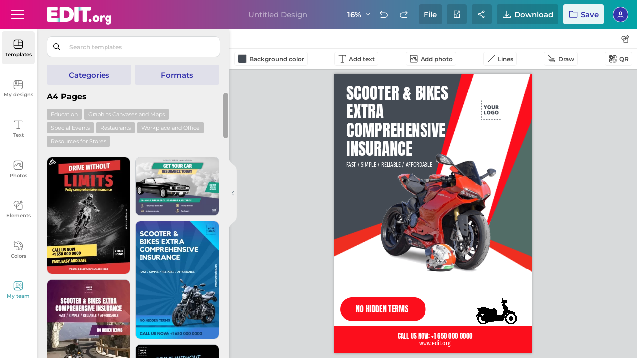

--- FILE ---
content_type: text/html; charset=utf-8
request_url: https://edit.org/_save_load.php
body_size: -211
content:
2480|||3508|||2bbd24242b22e00776fe76e8f9e036ec||||||a4||||||||||||||||||||||||editor/json/2022/04/18/2/b||||||seguros-coche-examples|||1o63j30e2|||||||||0|||1|||||||||0|||11111111o63j30e2

--- FILE ---
content_type: text/html; charset=utf-8
request_url: https://edit.org/devuelveAjaxEditorNEW.php?cambioSubCategoria=true&catAnterior=efectos2&s_textbox=0&categoria_editor=a4&loadpremium=0&valor_editor2=&valor_editor=1o63j30e2&lang=en&notificacion_borrada=&search_editor=&tipo_editor=&categoria_donde_estamos=&folder_click_team=&carpeta_donde_estamos=&subcatEditor=&subcategory=undefined&id_json_short=1o63j30e2&window_width=1280&tipo1=undefined&load_all_packs=0
body_size: 3029
content:
<div class="results-object-wrap">	
<button style="display:none;" onclick="scrollUp();" aria-label="Scroll up" class="scrollUp">
	<svg class="icon">
	<use xlink:href="/d/editor/sprite/spriteEdit-06-11-2025-01.svg#scroll-up"></use>
	</svg>

	</button><button id="loading-templates" class="scrollUp" style="width: 25% !important;margin-left: 37% !important;display:none;"><img src="https://d2vr64fd62ajh5.cloudfront.net/img/transp.png"></button><div style="display:none;" class='title-section'>Templates</div>







<div class="content-sub-cats catTemplates object-elements">




<div class="buttons_format_cat"></div><div class="ad_error_bloq"></div><div style="display:none;visibility:hidden;" id="ampling_button" class="ampling-button">
	<a onclick="expand_bar_function('expand');" href="#">
	<svg class="icon">
	  	<use xlink:href="/d/editor/sprite/spriteEdit-06-11-2025-01.svg#iconoAmpliado"></use>
	</svg>
	<svg class="icon">
	  	<use xlink:href="/d/editor/sprite/spriteEdit-06-11-2025-01.svg#iconoAmpliado2"></use>
	</svg>
	<svg class="icon">
	  	<use xlink:href="/d/editor/sprite/spriteEdit-06-11-2025-01.svg#iconoAmpliado3"></use>
	</svg>
	<svg class="icon">
	  	<use xlink:href="/d/editor/sprite/spriteEdit-06-11-2025-01.svg#iconoAmpliado4"></use>
	</svg>
	<span >Expand grid</span>
	</a>
</div>
<div style="display:none;visibility:hidden;" id="shrink_button" style="display:none;" class="ampling-button" >
	<a onclick="expand_bar_function('shrink');" href="#">
	<svg class="icon">
	  	<use xlink:href="/d/editor/sprite/spriteEdit-06-11-2025-01.svg#iconoAmpliado"></use>
	</svg>
	<svg class="icon">
	  	<use xlink:href="/d/editor/sprite/spriteEdit-06-11-2025-01.svg#iconoAmpliado2"></use>
	</svg>
	<svg class="icon">
	  	<use xlink:href="/d/editor/sprite/spriteEdit-06-11-2025-01.svg#iconoAmpliado3"></use>
	</svg>
	<svg class="icon">
	  	<use xlink:href="/d/editor/sprite/spriteEdit-06-11-2025-01.svg#iconoAmpliado4"></use>
	</svg>
	<span >Normal</span>
	</a>
</div>





<div class="breadcrumb-gral">


<p class="title-tickets">A4 Pages</p>
</div>



 
 






	

  	

<div class="results-object-wrap">
<div class="label-object-tag background_orange"><a  class="color_white"  href="#" onclick="grabar_accion('subcats_similar_formats','subcats_similar_formats');cambioTipoPorAjax(2,'1001001','a4');">Education</a></div>





<div class="label-object-tag background_orange"><a  class="color_white"  href="#" onclick="grabar_accion('subcats_similar_formats','subcats_similar_formats');cambioTipoPorAjax(40,'1001001','a4');">Graphics Canvases and Maps</a></div>





<div class="label-object-tag background_orange"><a  class="color_white"  href="#" onclick="grabar_accion('subcats_similar_formats','subcats_similar_formats');cambioTipoPorAjax(36,'1001001','a4');">Special Events</a></div>





<div class="label-object-tag background_orange"><a  class="color_white"  href="#" onclick="grabar_accion('subcats_similar_formats','subcats_similar_formats');cambioTipoPorAjax(8,'1001001','a4');">Restaurants</a></div>





<div class="label-object-tag background_orange"><a  class="color_white"  href="#" onclick="grabar_accion('subcats_similar_formats','subcats_similar_formats');cambioTipoPorAjax(38,'1001001','a4');">Workplace and Office</a></div>





<div class="label-object-tag background_orange"><a  class="color_white"  href="#" onclick="grabar_accion('subcats_similar_formats','subcats_similar_formats');cambioTipoPorAjax(33,'1001001','a4');">Resources for Stores</a></div>







</div>



<img with="100" height="100" loading="lazy" id="loading_templates_top" 
style="width: 100px !important;margin-left: auto !important;margin-right: auto !important;display:none;" 
class="loading_templates ffff" src="https://edit.org/editor/img/loading-edit.svg">

<div id="templates_list" class="js-masonry" ondragstart="return false;" ondrop="return false;">





<div id="templatec58a80747eb5f6e9f4d74285a25ab15b" class="fieldTemplates">

<div class="animate-gradient-pink container_template">

<div style="display:none;" style='display:none;' class="captionTemplate2"></div><div onclick="dropdownToggle(this)" class="dropdownExample"><button class="dropbtn" aria-label="button"></button><div class="dropdown-content"><div class="box-tooltip"></div></div></div>

<div onclick="dropdownToggle(this)" style="" class="dropdownExample side-options"><div class="dropdown-content"><div class="box-tooltip"><div onclick="loadCanvas2('20evlw5ru','json_efectos','','','','','','');" >
            <div class="iconBackground openthisdesign"></div>

		<p>Open this design</p></div><div onclick="saveCanvasUserQuestion2('nuevo_json_efectos','','20evlw5ru')">
        <div class="iconBackground createacopynew"></div>
		<p>Save a copy</p></div><div onclick="openNewWindow('/edit/all/20evlw5ru');">
            <div class="iconBackground abrirventana"></div>

		<p>Open in a new window</p></div><div onclick="grabar_accion('similars_from_template','similars_from_template');cambioFolderPorAjax('similars','20evlw5ru');"><div class="iconBackground similardesign"></div><p>Related designs</p></div><div onclick="getPhotoInfo('20evlw5ru');"><div class="iconBackground informaciondiseno"></div><p>Details</p></div><div onclick="share_design_team('json_efectos','20evlw5ru')"><div class="iconBackground shareteam"></div><p>Share with team</p></div></div></div><button class="dropbtn" aria-label="button"></button></div><div class="captionTemplate star-prem mydesignsTemplates displaynone "><span class='icon star-premium cucarda'></span></div><div class="brand_template brand_template_none displaynone "></div><div class="team-floater displaynone"></div><div class="img-box aaa"><img width="318" height="450" draggable="true" alt="Loading" onmouseover="imagen_mouseOver('20evlw5ru','json_efectos')" id="20evlw5ru" class="cliqueable draggable ttt" onclick="loadCanvas2('20evlw5ru','json_efectos','','','','','','');"  onload="var el=this.closest('.animate-gradient-pink, .animate-gradient-green'); if(el){el.classList.remove('animate-gradient-pink','animate-gradient-green');}" onerror="this.src='/editor/json/2023/05/22/c/5/c58a80747eb5f6e9f4d74285a25ab15b.jpg'"  src="/editor/json/2023/05/22/c/5/c58a80747eb5f6e9f4d74285a25ab15b.webp?rand=1684847725&id_json_short=20evlw5ru"  /></div>
</div></div>





<div id="template329d331b5a571ba3dfabbf3b4215bbd1" class="fieldTemplates">

<div class="animate-gradient-green container_template">

<div style="display:none;" style='display:none;' class="captionTemplate2"></div><div onclick="dropdownToggle(this)" class="dropdownExample"><button class="dropbtn" aria-label="button"></button><div class="dropdown-content"><div class="box-tooltip"></div></div></div>

<div onclick="dropdownToggle(this)" style="" class="dropdownExample side-options"><div class="dropdown-content"><div class="box-tooltip"><div onclick="loadCanvas2('20a2ade0q','json_efectos','','','','','','');" >
            <div class="iconBackground openthisdesign"></div>

		<p>Open this design</p></div><div onclick="saveCanvasUserQuestion2('nuevo_json_efectos','','20a2ade0q')">
        <div class="iconBackground createacopynew"></div>
		<p>Save a copy</p></div><div onclick="openNewWindow('/edit/all/20a2ade0q');">
            <div class="iconBackground abrirventana"></div>

		<p>Open in a new window</p></div><div onclick="grabar_accion('similars_from_template','similars_from_template');cambioFolderPorAjax('similars','20a2ade0q');"><div class="iconBackground similardesign"></div><p>Related designs</p></div><div onclick="getPhotoInfo('20a2ade0q');"><div class="iconBackground informaciondiseno"></div><p>Details</p></div><div onclick="share_design_team('json_efectos','20a2ade0q')"><div class="iconBackground shareteam"></div><p>Share with team</p></div></div></div><button class="dropbtn" aria-label="button"></button></div><div class="captionTemplate star-prem mydesignsTemplates displaynone "><span class='icon star-premium cucarda'></span></div><div class="brand_template brand_template_none displaynone "></div><div class="team-floater displaynone"></div><div class="img-box aaa"><img width="475" height="335" draggable="true" alt="Loading" onmouseover="imagen_mouseOver('20a2ade0q','json_efectos')" id="20a2ade0q" class="cliqueable draggable ttt" onclick="loadCanvas2('20a2ade0q','json_efectos','','','','','','');"  onload="var el=this.closest('.animate-gradient-pink, .animate-gradient-green'); if(el){el.classList.remove('animate-gradient-pink','animate-gradient-green');}" onerror="this.src='/editor/json/2023/05/23/3/2/329d331b5a571ba3dfabbf3b4215bbd1.jpg'"  src="/editor/json/2023/05/23/3/2/329d331b5a571ba3dfabbf3b4215bbd1.webp?rand=1684934040&id_json_short=20a2ade0q"  /></div>
</div></div>





<div id="templatea3019cc9de9c40b2468e81a03a606b31" class="fieldTemplates">

<div class="animate-gradient-pink container_template">

<div style="display:none;" style='display:none;' class="captionTemplate2"></div><div onclick="dropdownToggle(this)" class="dropdownExample"><button class="dropbtn" aria-label="button"></button><div class="dropdown-content"><div class="box-tooltip"></div></div></div>

<div onclick="dropdownToggle(this)" style="" class="dropdownExample side-options"><div class="dropdown-content"><div class="box-tooltip"><div onclick="loadCanvas2('1s1idvqm2','json_efectos','','','','','','');" >
            <div class="iconBackground openthisdesign"></div>

		<p>Open this design</p></div><div onclick="saveCanvasUserQuestion2('nuevo_json_efectos','','1s1idvqm2')">
        <div class="iconBackground createacopynew"></div>
		<p>Save a copy</p></div><div onclick="openNewWindow('/edit/all/1s1idvqm2');">
            <div class="iconBackground abrirventana"></div>

		<p>Open in a new window</p></div><div onclick="grabar_accion('similars_from_template','similars_from_template');cambioFolderPorAjax('similars','1s1idvqm2');"><div class="iconBackground similardesign"></div><p>Related designs</p></div><div onclick="getPhotoInfo('1s1idvqm2');"><div class="iconBackground informaciondiseno"></div><p>Details</p></div><div onclick="share_design_team('json_efectos','1s1idvqm2')"><div class="iconBackground shareteam"></div><p>Share with team</p></div></div></div><button class="dropbtn" aria-label="button"></button></div><div class="captionTemplate star-prem mydesignsTemplates displaynone "><span class='icon star-premium cucarda'></span></div><div class="brand_template brand_template_none displaynone "></div><div class="team-floater displaynone"></div><div class="img-box aaa"><img width="318" height="450" draggable="true" alt="Loading" onmouseover="imagen_mouseOver('1s1idvqm2','json_efectos')" id="1s1idvqm2" class="cliqueable draggable ttt" onclick="loadCanvas2('1s1idvqm2','json_efectos','','','','','','');"  onload="var el=this.closest('.animate-gradient-pink, .animate-gradient-green'); if(el){el.classList.remove('animate-gradient-pink','animate-gradient-green');}" onerror="this.src='/editor/json/2023/05/22/a/3/a3019cc9de9c40b2468e81a03a606b31.jpg'"  src="/editor/json/2023/05/22/a/3/a3019cc9de9c40b2468e81a03a606b31.webp?rand=1684847623&id_json_short=1s1idvqm2"  /></div>
</div></div>





<div id="template6473b2cb37108772045b3d06cb10e069" class="fieldTemplates">

<div class="animate-gradient-green container_template">

<div style="display:none;" style='display:none;' class="captionTemplate2"></div><div onclick="dropdownToggle(this)" class="dropdownExample"><button class="dropbtn" aria-label="button"></button><div class="dropdown-content"><div class="box-tooltip"></div></div></div>

<div onclick="dropdownToggle(this)" style="" class="dropdownExample side-options"><div class="dropdown-content"><div class="box-tooltip"><div onclick="loadCanvas2('1aa440s6y','json_efectos','','','','','','');" >
            <div class="iconBackground openthisdesign"></div>

		<p>Open this design</p></div><div onclick="saveCanvasUserQuestion2('nuevo_json_efectos','','1aa440s6y')">
        <div class="iconBackground createacopynew"></div>
		<p>Save a copy</p></div><div onclick="openNewWindow('/edit/all/1aa440s6y');">
            <div class="iconBackground abrirventana"></div>

		<p>Open in a new window</p></div><div onclick="grabar_accion('similars_from_template','similars_from_template');cambioFolderPorAjax('similars','1aa440s6y');"><div class="iconBackground similardesign"></div><p>Related designs</p></div><div onclick="getPhotoInfo('1aa440s6y');"><div class="iconBackground informaciondiseno"></div><p>Details</p></div><div onclick="share_design_team('json_efectos','1aa440s6y')"><div class="iconBackground shareteam"></div><p>Share with team</p></div></div></div><button class="dropbtn" aria-label="button"></button></div><div class="captionTemplate star-prem mydesignsTemplates displaynone "><span class='icon star-premium cucarda'></span></div><div class="brand_template brand_template_none displaynone "></div><div class="team-floater displaynone"></div><div class="img-box aaa"><img width="318" height="450" draggable="true" alt="Loading" onmouseover="imagen_mouseOver('1aa440s6y','json_efectos')" id="1aa440s6y" class="cliqueable draggable ttt" onclick="loadCanvas2('1aa440s6y','json_efectos','','','','','','');"  onload="var el=this.closest('.animate-gradient-pink, .animate-gradient-green'); if(el){el.classList.remove('animate-gradient-pink','animate-gradient-green');}" onerror="this.src='/editor/json/2023/05/25/6/4/6473b2cb37108772045b3d06cb10e069.jpg'"  src="/editor/json/2023/05/25/6/4/6473b2cb37108772045b3d06cb10e069.webp?rand=1685100480&id_json_short=1aa440s6y"  /></div>
</div></div>





<div id="template5f883e70bc855aafa7bab2c36d3c4b3d" class="fieldTemplates">

<div class="animate-gradient-pink container_template">

<div style="display:none;" style='display:none;' class="captionTemplate2"></div><div onclick="dropdownToggle(this)" class="dropdownExample"><button class="dropbtn" aria-label="button"></button><div class="dropdown-content"><div class="box-tooltip"></div></div></div>

<div onclick="dropdownToggle(this)" style="" class="dropdownExample side-options"><div class="dropdown-content"><div class="box-tooltip"><div onclick="loadCanvas2('26cynscoq','json_efectos','','','','','','');" >
            <div class="iconBackground openthisdesign"></div>

		<p>Open this design</p></div><div onclick="saveCanvasUserQuestion2('nuevo_json_efectos','','26cynscoq')">
        <div class="iconBackground createacopynew"></div>
		<p>Save a copy</p></div><div onclick="openNewWindow('/edit/all/26cynscoq');">
            <div class="iconBackground abrirventana"></div>

		<p>Open in a new window</p></div><div onclick="grabar_accion('similars_from_template','similars_from_template');cambioFolderPorAjax('similars','26cynscoq');"><div class="iconBackground similardesign"></div><p>Related designs</p></div><div onclick="getPhotoInfo('26cynscoq');"><div class="iconBackground informaciondiseno"></div><p>Details</p></div><div onclick="share_design_team('json_efectos','26cynscoq')"><div class="iconBackground shareteam"></div><p>Share with team</p></div></div></div><button class="dropbtn" aria-label="button"></button></div><div class="captionTemplate star-prem mydesignsTemplates displaynone "><span class='icon star-premium cucarda'></span></div><div class="brand_template brand_template_none displaynone "></div><div class="team-floater displaynone"></div><div class="img-box aaa"><img width="318" height="450" draggable="true" alt="Loading" onmouseover="imagen_mouseOver('26cynscoq','json_efectos')" id="26cynscoq" class="cliqueable draggable ttt" onclick="loadCanvas2('26cynscoq','json_efectos','','','','','','');"  onload="var el=this.closest('.animate-gradient-pink, .animate-gradient-green'); if(el){el.classList.remove('animate-gradient-pink','animate-gradient-green');}" onerror="this.src='/editor/json/2023/05/23/5/f/5f883e70bc855aafa7bab2c36d3c4b3d.jpg'"  src="/editor/json/2023/05/23/5/f/5f883e70bc855aafa7bab2c36d3c4b3d.webp?rand=1684933724&id_json_short=26cynscoq"  /></div>
</div></div>





<div id="template9906b7189fd4615d8bb6886a33a8735f" class="fieldTemplates">

<div class="animate-gradient-green container_template">

<div style="display:none;" style='display:none;' class="captionTemplate2"></div><div onclick="dropdownToggle(this)" class="dropdownExample"><button class="dropbtn" aria-label="button"></button><div class="dropdown-content"><div class="box-tooltip"></div></div></div>

<div onclick="dropdownToggle(this)" style="" class="dropdownExample side-options"><div class="dropdown-content"><div class="box-tooltip"><div onclick="loadCanvas2('2vtby3ku2','json_efectos','','','','','','');" >
            <div class="iconBackground openthisdesign"></div>

		<p>Open this design</p></div><div onclick="saveCanvasUserQuestion2('nuevo_json_efectos','','2vtby3ku2')">
        <div class="iconBackground createacopynew"></div>
		<p>Save a copy</p></div><div onclick="openNewWindow('/edit/all/2vtby3ku2');">
            <div class="iconBackground abrirventana"></div>

		<p>Open in a new window</p></div><div onclick="grabar_accion('similars_from_template','similars_from_template');cambioFolderPorAjax('similars','2vtby3ku2');"><div class="iconBackground similardesign"></div><p>Related designs</p></div><div onclick="getPhotoInfo('2vtby3ku2');"><div class="iconBackground informaciondiseno"></div><p>Details</p></div><div onclick="share_design_team('json_efectos','2vtby3ku2')"><div class="iconBackground shareteam"></div><p>Share with team</p></div></div></div><button class="dropbtn" aria-label="button"></button></div><div class="captionTemplate star-prem mydesignsTemplates displaynone "><span class='icon star-premium cucarda'></span></div><div class="brand_template brand_template_none displaynone "></div><div class="team-floater displaynone"></div><div class="img-box aaa"><img width="318" height="450" draggable="true" alt="Loading" onmouseover="imagen_mouseOver('2vtby3ku2','json_efectos')" id="2vtby3ku2" class="cliqueable draggable ttt" onclick="loadCanvas2('2vtby3ku2','json_efectos','','','','','','');"  onload="var el=this.closest('.animate-gradient-pink, .animate-gradient-green'); if(el){el.classList.remove('animate-gradient-pink','animate-gradient-green');}" onerror="this.src='/editor/json/2023/05/22/9/9/9906b7189fd4615d8bb6886a33a8735f.jpg'"  src="/editor/json/2023/05/22/9/9/9906b7189fd4615d8bb6886a33a8735f.webp?rand=1684847761&id_json_short=2vtby3ku2"  /></div>
</div></div>





<div id="template3f17d725fddf71bfaa1c3312b0d9127b" class="fieldTemplates">

<div class="animate-gradient-pink container_template">

<div style="display:none;" style='display:none;' class="captionTemplate2"></div><div onclick="dropdownToggle(this)" class="dropdownExample"><button class="dropbtn" aria-label="button"></button><div class="dropdown-content"><div class="box-tooltip"></div></div></div>

<div onclick="dropdownToggle(this)" style="" class="dropdownExample side-options"><div class="dropdown-content"><div class="box-tooltip"><div onclick="loadCanvas2('2au75u3i2','json_efectos','','','','','','');" >
            <div class="iconBackground openthisdesign"></div>

		<p>Open this design</p></div><div onclick="saveCanvasUserQuestion2('nuevo_json_efectos','','2au75u3i2')">
        <div class="iconBackground createacopynew"></div>
		<p>Save a copy</p></div><div onclick="openNewWindow('/edit/all/2au75u3i2');">
            <div class="iconBackground abrirventana"></div>

		<p>Open in a new window</p></div><div onclick="grabar_accion('similars_from_template','similars_from_template');cambioFolderPorAjax('similars','2au75u3i2');"><div class="iconBackground similardesign"></div><p>Related designs</p></div><div onclick="getPhotoInfo('2au75u3i2');"><div class="iconBackground informaciondiseno"></div><p>Details</p></div><div onclick="share_design_team('json_efectos','2au75u3i2')"><div class="iconBackground shareteam"></div><p>Share with team</p></div></div></div><button class="dropbtn" aria-label="button"></button></div><div class="captionTemplate star-prem mydesignsTemplates displaynone "><span class='icon star-premium cucarda'></span></div><div class="brand_template brand_template_none displaynone "></div><div class="team-floater displaynone"></div><div class="img-box aaa"><img width="318" height="450" draggable="true" alt="Loading" onmouseover="imagen_mouseOver('2au75u3i2','json_efectos')" id="2au75u3i2" class="cliqueable draggable ttt" onclick="loadCanvas2('2au75u3i2','json_efectos','','','','','','');"  onload="var el=this.closest('.animate-gradient-pink, .animate-gradient-green'); if(el){el.classList.remove('animate-gradient-pink','animate-gradient-green');}" onerror="this.src='/editor/json/2023/05/23/3/f/3f17d725fddf71bfaa1c3312b0d9127b.jpg'"  src="/editor/json/2023/05/23/3/f/3f17d725fddf71bfaa1c3312b0d9127b.webp?rand=1684933600&id_json_short=2au75u3i2"  /></div>
</div></div>





<div id="template1e920eb95e81d1afda88c81cc63c1b56" class="fieldTemplates">

<div class="animate-gradient-green container_template">

<div style="display:none;" style='display:none;' class="captionTemplate2"></div><div onclick="dropdownToggle(this)" class="dropdownExample"><button class="dropbtn" aria-label="button"></button><div class="dropdown-content"><div class="box-tooltip"></div></div></div>

<div onclick="dropdownToggle(this)" style="" class="dropdownExample side-options"><div class="dropdown-content"><div class="box-tooltip"><div onclick="loadCanvas2('tohcthx6','json_efectos','','','','','','');" >
            <div class="iconBackground openthisdesign"></div>

		<p>Open this design</p></div><div onclick="saveCanvasUserQuestion2('nuevo_json_efectos','','tohcthx6')">
        <div class="iconBackground createacopynew"></div>
		<p>Save a copy</p></div><div onclick="openNewWindow('/edit/all/tohcthx6');">
            <div class="iconBackground abrirventana"></div>

		<p>Open in a new window</p></div><div onclick="grabar_accion('similars_from_template','similars_from_template');cambioFolderPorAjax('similars','tohcthx6');"><div class="iconBackground similardesign"></div><p>Related designs</p></div><div onclick="getPhotoInfo('tohcthx6');"><div class="iconBackground informaciondiseno"></div><p>Details</p></div><div onclick="share_design_team('json_efectos','tohcthx6')"><div class="iconBackground shareteam"></div><p>Share with team</p></div></div></div><button class="dropbtn" aria-label="button"></button></div><div class="captionTemplate star-prem mydesignsTemplates displaynone "><span class='icon star-premium cucarda'></span></div><div class="brand_template brand_template_none displaynone "></div><div class="team-floater displaynone"></div><div class="img-box aaa"><img width="318" height="450" draggable="true" alt="Loading" onmouseover="imagen_mouseOver('tohcthx6','json_efectos')" id="tohcthx6" class="cliqueable draggable ttt" onclick="loadCanvas2('tohcthx6','json_efectos','','','','','','');"  onload="var el=this.closest('.animate-gradient-pink, .animate-gradient-green'); if(el){el.classList.remove('animate-gradient-pink','animate-gradient-green');}" onerror="this.src='/editor/json/2023/05/25/1/e/1e920eb95e81d1afda88c81cc63c1b56.jpg'"  src="/editor/json/2023/05/25/1/e/1e920eb95e81d1afda88c81cc63c1b56.webp?rand=1685100039&id_json_short=tohcthx6"  /></div>
</div></div>





<div id="templateecafa2f2f6db2d9bb1bc719706f249b0" class="fieldTemplates">

<div class="animate-gradient-pink container_template">

<div style="display:none;" style='display:none;' class="captionTemplate2"></div><div onclick="dropdownToggle(this)" class="dropdownExample"><button class="dropbtn" aria-label="button"></button><div class="dropdown-content"><div class="box-tooltip"></div></div></div>

<div onclick="dropdownToggle(this)" style="" class="dropdownExample side-options"><div class="dropdown-content"><div class="box-tooltip"><div onclick="loadCanvas2('1qjl9mfsq','json_efectos','','','','','','');" >
            <div class="iconBackground openthisdesign"></div>

		<p>Open this design</p></div><div onclick="saveCanvasUserQuestion2('nuevo_json_efectos','','1qjl9mfsq')">
        <div class="iconBackground createacopynew"></div>
		<p>Save a copy</p></div><div onclick="openNewWindow('/edit/all/1qjl9mfsq');">
            <div class="iconBackground abrirventana"></div>

		<p>Open in a new window</p></div><div onclick="grabar_accion('similars_from_template','similars_from_template');cambioFolderPorAjax('similars','1qjl9mfsq');"><div class="iconBackground similardesign"></div><p>Related designs</p></div><div onclick="getPhotoInfo('1qjl9mfsq');"><div class="iconBackground informaciondiseno"></div><p>Details</p></div><div onclick="share_design_team('json_efectos','1qjl9mfsq')"><div class="iconBackground shareteam"></div><p>Share with team</p></div></div></div><button class="dropbtn" aria-label="button"></button></div><div class="captionTemplate star-prem mydesignsTemplates displaynone "><span class='icon star-premium cucarda'></span></div><div class="brand_template brand_template_none displaynone "></div><div class="team-floater displaynone"></div><div class="img-box"><img loading="lazy"  width="318" height="450" draggable="true" alt="Loading" onmouseover="imagen_mouseOver('1qjl9mfsq','json_efectos')" id="1qjl9mfsq" class="cliqueable draggable" onclick="loadCanvas2('1qjl9mfsq','json_efectos','','','','','','');"  onerror="this.src='/editor/json/2023/05/25/e/c/ecafa2f2f6db2d9bb1bc719706f249b0.jpg'"  src="/editor/json/2023/05/25/e/c/ecafa2f2f6db2d9bb1bc719706f249b0.webp?rand=1685101097&id_json_short=1qjl9mfsq" /></div>
</div></div>





<div id="template7771662d20a517d059b67ab84e46a3cc" class="fieldTemplates">

<div class="animate-gradient-green container_template">

<div style="display:none;" style='display:none;' class="captionTemplate2"></div><div onclick="dropdownToggle(this)" class="dropdownExample"><button class="dropbtn" aria-label="button"></button><div class="dropdown-content"><div class="box-tooltip"></div></div></div>

<div onclick="dropdownToggle(this)" style="" class="dropdownExample side-options"><div class="dropdown-content"><div class="box-tooltip"><div onclick="loadCanvas2('34ddxkgoq','json_efectos','','','','','','');" >
            <div class="iconBackground openthisdesign"></div>

		<p>Open this design</p></div><div onclick="saveCanvasUserQuestion2('nuevo_json_efectos','','34ddxkgoq')">
        <div class="iconBackground createacopynew"></div>
		<p>Save a copy</p></div><div onclick="openNewWindow('/edit/all/34ddxkgoq');">
            <div class="iconBackground abrirventana"></div>

		<p>Open in a new window</p></div><div onclick="grabar_accion('similars_from_template','similars_from_template');cambioFolderPorAjax('similars','34ddxkgoq');"><div class="iconBackground similardesign"></div><p>Related designs</p></div><div onclick="getPhotoInfo('34ddxkgoq');"><div class="iconBackground informaciondiseno"></div><p>Details</p></div><div onclick="share_design_team('json_efectos','34ddxkgoq')"><div class="iconBackground shareteam"></div><p>Share with team</p></div></div></div><button class="dropbtn" aria-label="button"></button></div><div class="captionTemplate star-prem mydesignsTemplates displaynone "><span class='icon star-premium cucarda'></span></div><div class="brand_template brand_template_none displaynone "></div><div class="team-floater displaynone"></div><div class="img-box"><img loading="lazy"  width="318" height="450" draggable="true" alt="Loading" onmouseover="imagen_mouseOver('34ddxkgoq','json_efectos')" id="34ddxkgoq" class="cliqueable draggable" onclick="loadCanvas2('34ddxkgoq','json_efectos','','','','','','');"  onerror="this.src='/editor/json/2023/05/23/7/7/7771662d20a517d059b67ab84e46a3cc.jpg'"  src="/editor/json/2023/05/23/7/7/7771662d20a517d059b67ab84e46a3cc.webp?rand=1684934311&id_json_short=34ddxkgoq" /></div>
</div></div>





<div id="template8ef0e9beb6794054ffd4f26d2f3e18bd" class="fieldTemplates">

<div class="animate-gradient-pink container_template">

<div style="display:none;" style='display:none;' class="captionTemplate2"></div><div onclick="dropdownToggle(this)" class="dropdownExample"><button class="dropbtn" aria-label="button"></button><div class="dropdown-content"><div class="box-tooltip"></div></div></div>

<div onclick="dropdownToggle(this)" style="" class="dropdownExample side-options"><div class="dropdown-content"><div class="box-tooltip"><div onclick="loadCanvas2('14ifzxkmy','json_efectos','','','','','','');" >
            <div class="iconBackground openthisdesign"></div>

		<p>Open this design</p></div><div onclick="saveCanvasUserQuestion2('nuevo_json_efectos','','14ifzxkmy')">
        <div class="iconBackground createacopynew"></div>
		<p>Save a copy</p></div><div onclick="openNewWindow('/edit/all/14ifzxkmy');">
            <div class="iconBackground abrirventana"></div>

		<p>Open in a new window</p></div><div onclick="grabar_accion('similars_from_template','similars_from_template');cambioFolderPorAjax('similars','14ifzxkmy');"><div class="iconBackground similardesign"></div><p>Related designs</p></div><div onclick="getPhotoInfo('14ifzxkmy');"><div class="iconBackground informaciondiseno"></div><p>Details</p></div><div onclick="share_design_team('json_efectos','14ifzxkmy')"><div class="iconBackground shareteam"></div><p>Share with team</p></div></div></div><button class="dropbtn" aria-label="button"></button></div><div class="captionTemplate star-prem mydesignsTemplates displaynone "><span class='icon star-premium cucarda'></span></div><div class="brand_template brand_template_none displaynone "></div><div class="team-floater displaynone"></div><div class="img-box"><img loading="lazy"  width="318" height="450" draggable="true" alt="Loading" onmouseover="imagen_mouseOver('14ifzxkmy','json_efectos')" id="14ifzxkmy" class="cliqueable draggable" onclick="loadCanvas2('14ifzxkmy','json_efectos','','','','','','');"  onerror="this.src='/editor/json/2023/05/25/8/e/8ef0e9beb6794054ffd4f26d2f3e18bd.jpg'"  src="/editor/json/2023/05/25/8/e/8ef0e9beb6794054ffd4f26d2f3e18bd.webp?rand=1685100430&id_json_short=14ifzxkmy" /></div>
</div></div>





<div id="templatec4c1223c7e91a7e68338054c067bb054" class="fieldTemplates">

<div class="animate-gradient-green container_template">

<div style="display:none;" style='display:none;' class="captionTemplate2"></div><div onclick="dropdownToggle(this)" class="dropdownExample"><button class="dropbtn" aria-label="button"></button><div class="dropdown-content"><div class="box-tooltip"></div></div></div>

<div onclick="dropdownToggle(this)" style="" class="dropdownExample side-options"><div class="dropdown-content"><div class="box-tooltip"><div onclick="loadCanvas2('1re0ycq62','json_efectos','','','','','','');" >
            <div class="iconBackground openthisdesign"></div>

		<p>Open this design</p></div><div onclick="saveCanvasUserQuestion2('nuevo_json_efectos','','1re0ycq62')">
        <div class="iconBackground createacopynew"></div>
		<p>Save a copy</p></div><div onclick="openNewWindow('/edit/all/1re0ycq62');">
            <div class="iconBackground abrirventana"></div>

		<p>Open in a new window</p></div><div onclick="grabar_accion('similars_from_template','similars_from_template');cambioFolderPorAjax('similars','1re0ycq62');"><div class="iconBackground similardesign"></div><p>Related designs</p></div><div onclick="getPhotoInfo('1re0ycq62');"><div class="iconBackground informaciondiseno"></div><p>Details</p></div><div onclick="share_design_team('json_efectos','1re0ycq62')"><div class="iconBackground shareteam"></div><p>Share with team</p></div></div></div><button class="dropbtn" aria-label="button"></button></div><div class="captionTemplate star-prem mydesignsTemplates displaynone "><span class='icon star-premium cucarda'></span></div><div class="brand_template brand_template_none displaynone "></div><div class="team-floater displaynone"></div><div class="img-box"><img loading="lazy"  width="318" height="450" draggable="true" alt="Loading" onmouseover="imagen_mouseOver('1re0ycq62','json_efectos')" id="1re0ycq62" class="cliqueable draggable" onclick="loadCanvas2('1re0ycq62','json_efectos','','','','','','');"  onerror="this.src='/editor/json/2023/05/22/c/4/c4c1223c7e91a7e68338054c067bb054.jpg'"  src="/editor/json/2023/05/22/c/4/c4c1223c7e91a7e68338054c067bb054.webp?rand=1684846992&id_json_short=1re0ycq62" /></div>
</div></div>





<div id="template89c3b6b684fecf2a0b1871b2d2081b11" class="fieldTemplates">

<div class="animate-gradient-pink container_template">

<div style="display:none;" style='display:none;' class="captionTemplate2"></div><div onclick="dropdownToggle(this)" class="dropdownExample"><button class="dropbtn" aria-label="button"></button><div class="dropdown-content"><div class="box-tooltip"></div></div></div>

<div onclick="dropdownToggle(this)" style="" class="dropdownExample side-options"><div class="dropdown-content"><div class="box-tooltip"><div onclick="loadCanvas2('2mh8hl35m','json_efectos','','','','','','');" >
            <div class="iconBackground openthisdesign"></div>

		<p>Open this design</p></div><div onclick="saveCanvasUserQuestion2('nuevo_json_efectos','','2mh8hl35m')">
        <div class="iconBackground createacopynew"></div>
		<p>Save a copy</p></div><div onclick="openNewWindow('/edit/all/2mh8hl35m');">
            <div class="iconBackground abrirventana"></div>

		<p>Open in a new window</p></div><div onclick="grabar_accion('similars_from_template','similars_from_template');cambioFolderPorAjax('similars','2mh8hl35m');"><div class="iconBackground similardesign"></div><p>Related designs</p></div><div onclick="getPhotoInfo('2mh8hl35m');"><div class="iconBackground informaciondiseno"></div><p>Details</p></div><div onclick="share_design_team('json_efectos','2mh8hl35m')"><div class="iconBackground shareteam"></div><p>Share with team</p></div></div></div><button class="dropbtn" aria-label="button"></button></div><div class="captionTemplate star-prem mydesignsTemplates displaynone "><span class='icon star-premium cucarda'></span></div><div class="brand_template brand_template_none displaynone "></div><div class="team-floater displaynone"></div><div class="img-box"><img loading="lazy"  width="318" height="450" draggable="true" alt="Loading" onmouseover="imagen_mouseOver('2mh8hl35m','json_efectos')" id="2mh8hl35m" class="cliqueable draggable" onclick="loadCanvas2('2mh8hl35m','json_efectos','','','','','','');"  onerror="this.src='/editor/json/2023/05/22/8/9/89c3b6b684fecf2a0b1871b2d2081b11.jpg'"  src="/editor/json/2023/05/22/8/9/89c3b6b684fecf2a0b1871b2d2081b11.webp?rand=1684847095&id_json_short=2mh8hl35m" /></div>
</div></div>





<div id="templatea7bb8375d0414c66d4cb0d7fec7ed41e" class="fieldTemplates">

<div class="animate-gradient-green container_template">

<div style="display:none;" style='display:none;' class="captionTemplate2"></div><div onclick="dropdownToggle(this)" class="dropdownExample"><button class="dropbtn" aria-label="button"></button><div class="dropdown-content"><div class="box-tooltip"></div></div></div>

<div onclick="dropdownToggle(this)" style="" class="dropdownExample side-options"><div class="dropdown-content"><div class="box-tooltip"><div onclick="loadCanvas2('ormnmcu2','json_efectos','','','','','','');" >
            <div class="iconBackground openthisdesign"></div>

		<p>Open this design</p></div><div onclick="saveCanvasUserQuestion2('nuevo_json_efectos','','ormnmcu2')">
        <div class="iconBackground createacopynew"></div>
		<p>Save a copy</p></div><div onclick="openNewWindow('/edit/all/ormnmcu2');">
            <div class="iconBackground abrirventana"></div>

		<p>Open in a new window</p></div><div onclick="grabar_accion('similars_from_template','similars_from_template');cambioFolderPorAjax('similars','ormnmcu2');"><div class="iconBackground similardesign"></div><p>Related designs</p></div><div onclick="getPhotoInfo('ormnmcu2');"><div class="iconBackground informaciondiseno"></div><p>Details</p></div><div onclick="share_design_team('json_efectos','ormnmcu2')"><div class="iconBackground shareteam"></div><p>Share with team</p></div></div></div><button class="dropbtn" aria-label="button"></button></div><div class="captionTemplate star-prem mydesignsTemplates displaynone "><span class='icon star-premium cucarda'></span></div><div class="brand_template brand_template_none displaynone "></div><div class="team-floater displaynone"></div><div class="img-box"><img loading="lazy"  width="318" height="450" draggable="true" alt="Loading" onmouseover="imagen_mouseOver('ormnmcu2','json_efectos')" id="ormnmcu2" class="cliqueable draggable" onclick="loadCanvas2('ormnmcu2','json_efectos','','','','','','');"  onerror="this.src='/editor/json/2023/05/23/a/7/a7bb8375d0414c66d4cb0d7fec7ed41e.jpg'"  src="/editor/json/2023/05/23/a/7/a7bb8375d0414c66d4cb0d7fec7ed41e.webp?rand=1684933232&id_json_short=ormnmcu2" /></div>
</div></div>





<div id="template78294942ed6df11682ec2b1f87ce2ac0" class="fieldTemplates">

<div class="animate-gradient-pink container_template">

<div style="display:none;" style='display:none;' class="captionTemplate2"></div><div onclick="dropdownToggle(this)" class="dropdownExample"><button class="dropbtn" aria-label="button"></button><div class="dropdown-content"><div class="box-tooltip"></div></div></div>

<div onclick="dropdownToggle(this)" style="" class="dropdownExample side-options"><div class="dropdown-content"><div class="box-tooltip"><div onclick="loadCanvas2('13tyt7ebe','json_efectos','','','','','','');" >
            <div class="iconBackground openthisdesign"></div>

		<p>Open this design</p></div><div onclick="saveCanvasUserQuestion2('nuevo_json_efectos','','13tyt7ebe')">
        <div class="iconBackground createacopynew"></div>
		<p>Save a copy</p></div><div onclick="openNewWindow('/edit/all/13tyt7ebe');">
            <div class="iconBackground abrirventana"></div>

		<p>Open in a new window</p></div><div onclick="grabar_accion('similars_from_template','similars_from_template');cambioFolderPorAjax('similars','13tyt7ebe');"><div class="iconBackground similardesign"></div><p>Related designs</p></div><div onclick="getPhotoInfo('13tyt7ebe');"><div class="iconBackground informaciondiseno"></div><p>Details</p></div><div onclick="share_design_team('json_efectos','13tyt7ebe')"><div class="iconBackground shareteam"></div><p>Share with team</p></div></div></div><button class="dropbtn" aria-label="button"></button></div><div class="captionTemplate star-prem mydesignsTemplates displaynone "><span class='icon star-premium cucarda'></span></div><div class="brand_template brand_template_none displaynone "></div><div class="team-floater displaynone"></div><div class="img-box"><img loading="lazy"  width="318" height="450" draggable="true" alt="Loading" onmouseover="imagen_mouseOver('13tyt7ebe','json_efectos')" id="13tyt7ebe" class="cliqueable draggable" onclick="loadCanvas2('13tyt7ebe','json_efectos','','','','','','');"  onerror="this.src='/editor/json/2023/05/25/7/8/78294942ed6df11682ec2b1f87ce2ac0.jpg'"  src="/editor/json/2023/05/25/7/8/78294942ed6df11682ec2b1f87ce2ac0.webp?rand=1685020147&id_json_short=13tyt7ebe" /></div>
</div></div>





<div id="templatef291f3d46814eaa2f76acd21258a666c" class="fieldTemplates">

<div class="animate-gradient-green container_template">

<div style="display:none;" style='display:none;' class="captionTemplate2"></div><div onclick="dropdownToggle(this)" class="dropdownExample"><button class="dropbtn" aria-label="button"></button><div class="dropdown-content"><div class="box-tooltip"></div></div></div>

<div onclick="dropdownToggle(this)" style="" class="dropdownExample side-options"><div class="dropdown-content"><div class="box-tooltip"><div onclick="loadCanvas2('11oh5hlbu','json_efectos','','','','','','');" >
            <div class="iconBackground openthisdesign"></div>

		<p>Open this design</p></div><div onclick="saveCanvasUserQuestion2('nuevo_json_efectos','','11oh5hlbu')">
        <div class="iconBackground createacopynew"></div>
		<p>Save a copy</p></div><div onclick="openNewWindow('/edit/all/11oh5hlbu');">
            <div class="iconBackground abrirventana"></div>

		<p>Open in a new window</p></div><div onclick="grabar_accion('similars_from_template','similars_from_template');cambioFolderPorAjax('similars','11oh5hlbu');"><div class="iconBackground similardesign"></div><p>Related designs</p></div><div onclick="getPhotoInfo('11oh5hlbu');"><div class="iconBackground informaciondiseno"></div><p>Details</p></div><div onclick="share_design_team('json_efectos','11oh5hlbu')"><div class="iconBackground shareteam"></div><p>Share with team</p></div></div></div><button class="dropbtn" aria-label="button"></button></div><div class="captionTemplate star-prem mydesignsTemplates displaynone "><span class='icon star-premium cucarda'></span></div><div class="brand_template brand_template_none displaynone "></div><div class="team-floater displaynone"></div><div class="img-box"><img loading="lazy"  width="318" height="450" draggable="true" alt="Loading" onmouseover="imagen_mouseOver('11oh5hlbu','json_efectos')" id="11oh5hlbu" class="cliqueable draggable" onclick="loadCanvas2('11oh5hlbu','json_efectos','','','','','','');"  onerror="this.src='/editor/json/2023/05/23/f/2/f291f3d46814eaa2f76acd21258a666c.jpg'"  src="/editor/json/2023/05/23/f/2/f291f3d46814eaa2f76acd21258a666c.webp?rand=1684934601&id_json_short=11oh5hlbu" /></div>
</div></div>





<div id="templatee00815b5df4359177e220de6aa45a2a0" class="fieldTemplates">

<div class="animate-gradient-pink container_template">

<div style="display:none;" style='display:none;' class="captionTemplate2"></div><div onclick="dropdownToggle(this)" class="dropdownExample"><button class="dropbtn" aria-label="button"></button><div class="dropdown-content"><div class="box-tooltip"></div></div></div>

<div onclick="dropdownToggle(this)" style="" class="dropdownExample side-options"><div class="dropdown-content"><div class="box-tooltip"><div onclick="loadCanvas2('3eriu1ha2','json_efectos','','','','','','');" >
            <div class="iconBackground openthisdesign"></div>

		<p>Open this design</p></div><div onclick="saveCanvasUserQuestion2('nuevo_json_efectos','','3eriu1ha2')">
        <div class="iconBackground createacopynew"></div>
		<p>Save a copy</p></div><div onclick="openNewWindow('/edit/all/3eriu1ha2');">
            <div class="iconBackground abrirventana"></div>

		<p>Open in a new window</p></div><div onclick="grabar_accion('similars_from_template','similars_from_template');cambioFolderPorAjax('similars','3eriu1ha2');"><div class="iconBackground similardesign"></div><p>Related designs</p></div><div onclick="getPhotoInfo('3eriu1ha2');"><div class="iconBackground informaciondiseno"></div><p>Details</p></div><div onclick="share_design_team('json_efectos','3eriu1ha2')"><div class="iconBackground shareteam"></div><p>Share with team</p></div></div></div><button class="dropbtn" aria-label="button"></button></div><div class="captionTemplate star-prem mydesignsTemplates displaynone "><span class='icon star-premium cucarda'></span></div><div class="brand_template brand_template_none displaynone "></div><div class="team-floater displaynone"></div><div class="img-box"><img loading="lazy"  width="318" height="450" draggable="true" alt="Loading" onmouseover="imagen_mouseOver('3eriu1ha2','json_efectos')" id="3eriu1ha2" class="cliqueable draggable" onclick="loadCanvas2('3eriu1ha2','json_efectos','','','','','','');"  onerror="this.src='/editor/json/2023/05/23/e/0/e00815b5df4359177e220de6aa45a2a0.jpg'"  src="/editor/json/2023/05/23/e/0/e00815b5df4359177e220de6aa45a2a0.webp?rand=1684934626&id_json_short=3eriu1ha2" /></div>
</div></div>





<div id="template069114246527656a7df8ab016f232f51" class="fieldTemplates">

<div class="animate-gradient-green container_template">

<div style="display:none;" style='display:none;' class="captionTemplate2"></div><div onclick="dropdownToggle(this)" class="dropdownExample"><button class="dropbtn" aria-label="button"></button><div class="dropdown-content"><div class="box-tooltip"></div></div></div>

<div onclick="dropdownToggle(this)" style="" class="dropdownExample side-options"><div class="dropdown-content"><div class="box-tooltip"><div onclick="loadCanvas2('198eyfbqy','json_efectos','','','','','','');" >
            <div class="iconBackground openthisdesign"></div>

		<p>Open this design</p></div><div onclick="saveCanvasUserQuestion2('nuevo_json_efectos','','198eyfbqy')">
        <div class="iconBackground createacopynew"></div>
		<p>Save a copy</p></div><div onclick="openNewWindow('/edit/all/198eyfbqy');">
            <div class="iconBackground abrirventana"></div>

		<p>Open in a new window</p></div><div onclick="grabar_accion('similars_from_template','similars_from_template');cambioFolderPorAjax('similars','198eyfbqy');"><div class="iconBackground similardesign"></div><p>Related designs</p></div><div onclick="getPhotoInfo('198eyfbqy');"><div class="iconBackground informaciondiseno"></div><p>Details</p></div><div onclick="share_design_team('json_efectos','198eyfbqy')"><div class="iconBackground shareteam"></div><p>Share with team</p></div></div></div><button class="dropbtn" aria-label="button"></button></div><div class="captionTemplate star-prem mydesignsTemplates displaynone "><span class='icon star-premium cucarda'></span></div><div class="brand_template brand_template_none displaynone "></div><div class="team-floater displaynone"></div><div class="img-box"><img loading="lazy"  width="318" height="450" draggable="true" alt="Loading" onmouseover="imagen_mouseOver('198eyfbqy','json_efectos')" id="198eyfbqy" class="cliqueable draggable" onclick="loadCanvas2('198eyfbqy','json_efectos','','','','','','');"  onerror="this.src='/editor/json/2023/05/25/0/6/069114246527656a7df8ab016f232f51.jpg'"  src="/editor/json/2023/05/25/0/6/069114246527656a7df8ab016f232f51.webp?rand=1685020105&id_json_short=198eyfbqy" /></div>
</div></div>





<div id="template26fc2112dc1056e9c8e485443c6c90a4" class="fieldTemplates">

<div class="animate-gradient-pink container_template">

<div style="display:none;" style='display:none;' class="captionTemplate2"></div><div onclick="dropdownToggle(this)" class="dropdownExample"><button class="dropbtn" aria-label="button"></button><div class="dropdown-content"><div class="box-tooltip"></div></div></div>

<div onclick="dropdownToggle(this)" style="" class="dropdownExample side-options"><div class="dropdown-content"><div class="box-tooltip"><div onclick="loadCanvas2('2payc59dm','json_efectos','','','','','','');" >
            <div class="iconBackground openthisdesign"></div>

		<p>Open this design</p></div><div onclick="saveCanvasUserQuestion2('nuevo_json_efectos','','2payc59dm')">
        <div class="iconBackground createacopynew"></div>
		<p>Save a copy</p></div><div onclick="openNewWindow('/edit/all/2payc59dm');">
            <div class="iconBackground abrirventana"></div>

		<p>Open in a new window</p></div><div onclick="grabar_accion('similars_from_template','similars_from_template');cambioFolderPorAjax('similars','2payc59dm');"><div class="iconBackground similardesign"></div><p>Related designs</p></div><div onclick="getPhotoInfo('2payc59dm');"><div class="iconBackground informaciondiseno"></div><p>Details</p></div><div onclick="share_design_team('json_efectos','2payc59dm')"><div class="iconBackground shareteam"></div><p>Share with team</p></div></div></div><button class="dropbtn" aria-label="button"></button></div><div class="captionTemplate star-prem mydesignsTemplates displaynone "><span class='icon star-premium cucarda'></span></div><div class="brand_template brand_template_none displaynone "></div><div class="team-floater displaynone"></div><div class="img-box"><img loading="lazy"  width="318" height="450" draggable="true" alt="Loading" onmouseover="imagen_mouseOver('2payc59dm','json_efectos')" id="2payc59dm" class="cliqueable draggable" onclick="loadCanvas2('2payc59dm','json_efectos','','','','','','');"  onerror="this.src='/editor/json/2023/05/22/2/6/26fc2112dc1056e9c8e485443c6c90a4.jpg'"  src="/editor/json/2023/05/22/2/6/26fc2112dc1056e9c8e485443c6c90a4.webp?rand=1684847360&id_json_short=2payc59dm" /></div>
</div></div>





<div id="templatedf2f581bbeb04b3db7ebfba1276e0983" class="fieldTemplates">

<div class="animate-gradient-green container_template">

<div style="display:none;" style='display:none;' class="captionTemplate2"></div><div onclick="dropdownToggle(this)" class="dropdownExample"><button class="dropbtn" aria-label="button"></button><div class="dropdown-content"><div class="box-tooltip"></div></div></div>

<div onclick="dropdownToggle(this)" style="" class="dropdownExample side-options"><div class="dropdown-content"><div class="box-tooltip"><div onclick="loadCanvas2('12jo3zo8q','json_efectos','','','','','','');" >
            <div class="iconBackground openthisdesign"></div>

		<p>Open this design</p></div><div onclick="saveCanvasUserQuestion2('nuevo_json_efectos','','12jo3zo8q')">
        <div class="iconBackground createacopynew"></div>
		<p>Save a copy</p></div><div onclick="openNewWindow('/edit/all/12jo3zo8q');">
            <div class="iconBackground abrirventana"></div>

		<p>Open in a new window</p></div><div onclick="grabar_accion('similars_from_template','similars_from_template');cambioFolderPorAjax('similars','12jo3zo8q');"><div class="iconBackground similardesign"></div><p>Related designs</p></div><div onclick="getPhotoInfo('12jo3zo8q');"><div class="iconBackground informaciondiseno"></div><p>Details</p></div><div onclick="share_design_team('json_efectos','12jo3zo8q')"><div class="iconBackground shareteam"></div><p>Share with team</p></div></div></div><button class="dropbtn" aria-label="button"></button></div><div class="captionTemplate star-prem mydesignsTemplates displaynone "><span class='icon star-premium cucarda'></span></div><div class="brand_template brand_template_none displaynone "></div><div class="team-floater displaynone"></div><div class="img-box"><img loading="lazy"  width="318" height="450" draggable="true" alt="Loading" onmouseover="imagen_mouseOver('12jo3zo8q','json_efectos')" id="12jo3zo8q" class="cliqueable draggable" onclick="loadCanvas2('12jo3zo8q','json_efectos','','','','','','');"  onerror="this.src='/editor/json/2023/05/23/d/f/df2f581bbeb04b3db7ebfba1276e0983.jpg'"  src="/editor/json/2023/05/23/d/f/df2f581bbeb04b3db7ebfba1276e0983.webp?rand=1684934573&id_json_short=12jo3zo8q" /></div>
</div></div>





<div id="templated6421f771e11d24f85f1e18928266522" class="fieldTemplates">

<div class="animate-gradient-pink container_template">

<div style="display:none;" style='display:none;' class="captionTemplate2"></div><div onclick="dropdownToggle(this)" class="dropdownExample"><button class="dropbtn" aria-label="button"></button><div class="dropdown-content"><div class="box-tooltip"></div></div></div>

<div onclick="dropdownToggle(this)" style="" class="dropdownExample side-options"><div class="dropdown-content"><div class="box-tooltip"><div onclick="loadCanvas2('2qgju35bu','json_efectos','','','','','','');" >
            <div class="iconBackground openthisdesign"></div>

		<p>Open this design</p></div><div onclick="saveCanvasUserQuestion2('nuevo_json_efectos','','2qgju35bu')">
        <div class="iconBackground createacopynew"></div>
		<p>Save a copy</p></div><div onclick="openNewWindow('/edit/all/2qgju35bu');">
            <div class="iconBackground abrirventana"></div>

		<p>Open in a new window</p></div><div onclick="grabar_accion('similars_from_template','similars_from_template');cambioFolderPorAjax('similars','2qgju35bu');"><div class="iconBackground similardesign"></div><p>Related designs</p></div><div onclick="getPhotoInfo('2qgju35bu');"><div class="iconBackground informaciondiseno"></div><p>Details</p></div><div onclick="share_design_team('json_efectos','2qgju35bu')"><div class="iconBackground shareteam"></div><p>Share with team</p></div></div></div><button class="dropbtn" aria-label="button"></button></div><div class="captionTemplate star-prem mydesignsTemplates displaynone "><span class='icon star-premium cucarda'></span></div><div class="brand_template brand_template_none displaynone "></div><div class="team-floater displaynone"></div><div class="img-box"><img loading="lazy"  width="475" height="335" draggable="true" alt="Loading" onmouseover="imagen_mouseOver('2qgju35bu','json_efectos')" id="2qgju35bu" class="cliqueable draggable" onclick="loadCanvas2('2qgju35bu','json_efectos','','','','','','');"  onerror="this.src='/editor/json/2023/05/23/d/6/d6421f771e11d24f85f1e18928266522.jpg'"  src="/editor/json/2023/05/23/d/6/d6421f771e11d24f85f1e18928266522.webp?rand=1684933456&id_json_short=2qgju35bu" /></div>
</div></div>





<div id="template61f13783c781f3335ebb33261b7e6fe3" class="fieldTemplates">

<div class="animate-gradient-green container_template">

<div style="display:none;" style='display:none;' class="captionTemplate2"></div><div onclick="dropdownToggle(this)" class="dropdownExample"><button class="dropbtn" aria-label="button"></button><div class="dropdown-content"><div class="box-tooltip"></div></div></div>

<div onclick="dropdownToggle(this)" style="" class="dropdownExample side-options"><div class="dropdown-content"><div class="box-tooltip"><div onclick="loadCanvas2('371c0fy2i','json_efectos','','','','','','');" >
            <div class="iconBackground openthisdesign"></div>

		<p>Open this design</p></div><div onclick="saveCanvasUserQuestion2('nuevo_json_efectos','','371c0fy2i')">
        <div class="iconBackground createacopynew"></div>
		<p>Save a copy</p></div><div onclick="openNewWindow('/edit/all/371c0fy2i');">
            <div class="iconBackground abrirventana"></div>

		<p>Open in a new window</p></div><div onclick="grabar_accion('similars_from_template','similars_from_template');cambioFolderPorAjax('similars','371c0fy2i');"><div class="iconBackground similardesign"></div><p>Related designs</p></div><div onclick="getPhotoInfo('371c0fy2i');"><div class="iconBackground informaciondiseno"></div><p>Details</p></div><div onclick="share_design_team('json_efectos','371c0fy2i')"><div class="iconBackground shareteam"></div><p>Share with team</p></div></div></div><button class="dropbtn" aria-label="button"></button></div><div class="captionTemplate star-prem mydesignsTemplates displaynone "><span class='icon star-premium cucarda'></span></div><div class="brand_template brand_template_none displaynone "></div><div class="team-floater displaynone"></div><div class="img-box"><img loading="lazy"  width="318" height="450" draggable="true" alt="Loading" onmouseover="imagen_mouseOver('371c0fy2i','json_efectos')" id="371c0fy2i" class="cliqueable draggable" onclick="loadCanvas2('371c0fy2i','json_efectos','','','','','','');"  onerror="this.src='/editor/json/2023/05/25/6/1/61f13783c781f3335ebb33261b7e6fe3.jpg'"  src="/editor/json/2023/05/25/6/1/61f13783c781f3335ebb33261b7e6fe3.webp?rand=1685101106&id_json_short=371c0fy2i" /></div>
</div></div>





<div id="template07d14b944261a53c47d9ab741302ca2e" class="fieldTemplates">

<div class="animate-gradient-pink container_template">

<div style="display:none;" style='display:none;' class="captionTemplate2"></div><div onclick="dropdownToggle(this)" class="dropdownExample"><button class="dropbtn" aria-label="button"></button><div class="dropdown-content"><div class="box-tooltip"></div></div></div>

<div onclick="dropdownToggle(this)" style="" class="dropdownExample side-options"><div class="dropdown-content"><div class="box-tooltip"><div onclick="loadCanvas2('39aay4agq','json_efectos','','','','','','');" >
            <div class="iconBackground openthisdesign"></div>

		<p>Open this design</p></div><div onclick="saveCanvasUserQuestion2('nuevo_json_efectos','','39aay4agq')">
        <div class="iconBackground createacopynew"></div>
		<p>Save a copy</p></div><div onclick="openNewWindow('/edit/all/39aay4agq');">
            <div class="iconBackground abrirventana"></div>

		<p>Open in a new window</p></div><div onclick="grabar_accion('similars_from_template','similars_from_template');cambioFolderPorAjax('similars','39aay4agq');"><div class="iconBackground similardesign"></div><p>Related designs</p></div><div onclick="getPhotoInfo('39aay4agq');"><div class="iconBackground informaciondiseno"></div><p>Details</p></div><div onclick="share_design_team('json_efectos','39aay4agq')"><div class="iconBackground shareteam"></div><p>Share with team</p></div></div></div><button class="dropbtn" aria-label="button"></button></div><div class="captionTemplate star-prem mydesignsTemplates displaynone "><span class='icon star-premium cucarda'></span></div><div class="brand_template brand_template_none displaynone "></div><div class="team-floater displaynone"></div><div class="img-box"><img loading="lazy"  width="318" height="450" draggable="true" alt="Loading" onmouseover="imagen_mouseOver('39aay4agq','json_efectos')" id="39aay4agq" class="cliqueable draggable" onclick="loadCanvas2('39aay4agq','json_efectos','','','','','','');"  onerror="this.src='/editor/json/2023/05/23/0/7/07d14b944261a53c47d9ab741302ca2e.jpg'"  src="/editor/json/2023/05/23/0/7/07d14b944261a53c47d9ab741302ca2e.webp?rand=1684933952&id_json_short=39aay4agq" /></div>
</div></div>





<div id="template3b345bfe1e25574641388f19de9ef420" class="fieldTemplates">

<div class="animate-gradient-green container_template">

<div style="display:none;" style='display:none;' class="captionTemplate2"></div><div onclick="dropdownToggle(this)" class="dropdownExample"><button class="dropbtn" aria-label="button"></button><div class="dropdown-content"><div class="box-tooltip"></div></div></div>

<div onclick="dropdownToggle(this)" style="" class="dropdownExample side-options"><div class="dropdown-content"><div class="box-tooltip"><div onclick="loadCanvas2('27p1002ka','json_efectos','','','','','','');" >
            <div class="iconBackground openthisdesign"></div>

		<p>Open this design</p></div><div onclick="saveCanvasUserQuestion2('nuevo_json_efectos','','27p1002ka')">
        <div class="iconBackground createacopynew"></div>
		<p>Save a copy</p></div><div onclick="openNewWindow('/edit/all/27p1002ka');">
            <div class="iconBackground abrirventana"></div>

		<p>Open in a new window</p></div><div onclick="grabar_accion('similars_from_template','similars_from_template');cambioFolderPorAjax('similars','27p1002ka');"><div class="iconBackground similardesign"></div><p>Related designs</p></div><div onclick="getPhotoInfo('27p1002ka');"><div class="iconBackground informaciondiseno"></div><p>Details</p></div><div onclick="share_design_team('json_efectos','27p1002ka')"><div class="iconBackground shareteam"></div><p>Share with team</p></div></div></div><button class="dropbtn" aria-label="button"></button></div><div class="captionTemplate star-prem mydesignsTemplates displaynone "><span class='icon star-premium cucarda'></span></div><div class="brand_template brand_template_none displaynone "></div><div class="team-floater displaynone"></div><div class="img-box"><img loading="lazy"  width="318" height="450" draggable="true" alt="Loading" onmouseover="imagen_mouseOver('27p1002ka','json_efectos')" id="27p1002ka" class="cliqueable draggable" onclick="loadCanvas2('27p1002ka','json_efectos','','','','','','');"  onerror="this.src='/editor/json/2022/04/18/3/b/3b345bfe1e25574641388f19de9ef420.jpg'"  src="/editor/json/2022/04/18/3/b/3b345bfe1e25574641388f19de9ef420.webp?rand=1650522919&id_json_short=27p1002ka" /></div>
</div></div></div>

--- FILE ---
content_type: text/javascript
request_url: https://edit.org/js/versions/fabric_functions_encript.07-11-2025--19-04-48.js?a=34
body_size: 140363
content:
var last_version="Fecha: 21/07/2022 Hora: 14:21 Who: Dani";foto_plaform=0;var save_after_load="";var notificaciones=0;var activar_notificaciones=0;var mostramos_tooltip_fotos=0;var zt;
var textProperties=["angle","backgroundColor","clipTo","fill","fillRule","flipX","flipY","fontFamily","fontSize","fontStyle","fontWeight","globalCompositeOperation","height","id","left","letterSpace","lineHeight","opacity","originX","originY","scaleX","scaleY","cropX","cropY","shadow","stroke","strokeDashArray","strokeLineCap","strokeLineJoin","strokeMiterLimit","strokeWidth","text","textAlign","textBackgroundColor","textDecoration","top","transformMatrix","visible","width","zoomX","zoomY","src",
"type"];var refrescoLoading;var number_of_layers_document=0;var canvas=this.__canvas;var ancho=1080;var alto=1080;var fuentes_cargadas;var color_lineas_ayuda="rgb(0,90,255)";var add_text_ok=0;var id_canvas_global;var we_have_edite_the_template=0;var selector_de_formatos_descarga=0;var finished_loading_json=0;ultimo_elemento_cliqueado=5555555555;ultimo_elemento_cliqueado_old=8888888888888;queHacemos_old="a";var tourStage1;var newZoomLevel_backup0;var solicita_guardar=0;var myScroller;
var the_end_scroll_has_been_detected=0;var msnrySearch;var magic_resize=2;var loadpremium=0;var premium;var tipo_editor;var sistema_bloqueo_capas=0;var webglBackend=new fabric.WebglFilterBackend;var canvas2dBackend=new fabric.Canvas2dFilterBackend;fabric.filterBackend=fabric.initFilterBackend();fabric.filterBackend=canvas2dBackend;localStorage.setItem("copyStyleText","null");localStorage.setItem("copyStyleLine","null");localStorage.setItem("copyStyleImage","null");
localStorage.setItem("copyStyleShapes","null");var zoomLevel;var lock_unlock_time1=100;var lock_unlock_time2=150;var checkBG;let idImageUnsplash;let colorBrush_hex="#ffffff";let sizeBrush="";if(is_admin>0)var lock_unlock_time2=150;let bg_selected="";var patron=/^(([^<>()\[\]\.,;:\s@"]+(\.[^<>()\[\]\.,;:\s@"]+)*)|(".+"))@(([^<>()[\]\.,;:\s@"]+\.)+[^<>()[\]\.,;:\s@"]{2,})$/i;fabric.Object.prototype.objectCaching=true;let containerOrigin;let viewportTransform2=canvas.viewportTransform;
let canvasRealWidth=canvas.width/viewportTransform2[0];let canvasRealHeight=canvas.height/viewportTransform2[0];let paydone=getParameterByName("payment");let designerControlsTextbox=0;let jsonSize;var categoria_donde_estamos="";var carpeta_donde_estamos="";var folder_click_team="";var timeoutLoadImageBar;var update_premium_value;var we_just_saved_the_design=0;var user_created_a_directory=0;var click_button_template_or_categories;var mismo_ratio=1;var alert_change_size=1;var category_change_selected;
var download_after_register=0;var addWatermark_yes_no="";var addWatermark_var=0;var categoriaTemplate;var open_template_not_edited=0;var tabla_current;var es_premium=0;var imgOverlay;var imgOverlay1;var montajefinal_added_yet=0;var id_json_short;var id_json_short_backup;var save_when_download=0;var corona=0;let doblecheck=false;let reload=false;let instance_overlay;let inputlinktippy;let copyColorAdmin;let d1;const time_limit_close_loading=9E4;let timerClose;let time;let timeCount;let timer;
var currentPageGraphics=1;var opacityObjBgInit;let btnInitCrop;let imageOriginal;let imageScale;let dataURL;let clipPath;let backgroundCrop;let line0;let line1;let line2;let line3;let lineCrop0;let lineCrop1;let lineCrop2;let lineCrop3;let cropRect;let shape;let topLeftControl;let topRightControl;let bottomLeftControl;let bottomRightControl;let imageScalingX0;let imageScalingX1;let imageScalingX2;let imageScalingX3;let imageScalingX4;let imageScalingX5;let imageScalingX6;let imageScalingX7;
let getScale0=true;let msnryMydesigns;let msnryMydesignsTeam;var backgroud_unlock=0;var number_of_clicks=0;let guidesScaleActive;let guidesMoveActive;var desactivamos_lock;clear_cache_next="";let registroLoginConEmailHeaderH1_new;let loadcanvas2_done_canvas_render_all=1;let load_from_local_storage_save_after=0;let no_finalizado_vector=0;let timeoutPDFVECTOR1;let timeoutPDFVECTOR2;var language=window.navigator.userLanguage||window.navigator.language;
function objetoAjax(){var xmlhttp=false;try{xmlhttp=new ActiveXObject("Msxml2.XMLHTTP")}catch(e){try{xmlhttp=new ActiveXObject("Microsoft.XMLHTTP")}catch(E){xmlhttp=false}}if(!xmlhttp&&typeof XMLHttpRequest!="undefined")xmlhttp=new XMLHttpRequest;return xmlhttp}function consoleDev(print){try{console.groupCollapsed(print);console.trace(print);console.groupEnd(print)}catch(e){console.warn("Error en consoleDev:",e.message)}}function glide(){return}function masonry_load(){}
function ocultamos_id(id_a_ocultar,linea_donde_estamos){console.log("ocultamos_id() Ocultamos "+id_a_ocultar+"donde: "+linea_donde_estamos)}function isValidEmail(email){const regex=/^[a-zA-Z0-9._-]+@[a-zA-Z0-9.-]+\.[a-zA-Z]{2,6}$/;return regex.test(email)}
async function reloadVariables(){try{const response=await fetch("/_reload_search_graphics_engine.php");if(!response.ok)throw new Error("Error al cargar las variables"+response);const data=await response.json();window.SEARCH_ENGINE_GRAPHICS=data.SEARCH_ENGINE_GRAPHICS;window.only_free_images_icons8=data.only_free_images_icons8;window.png_or_svg=data.png_or_svg;window.count_descargas_icons8_today=data.count_descargas_icons8_today;window.limit_icons8=data.limit_icons8;console.log("Variables recargadas:",
data)}catch(error){console.error("Error:",error)}}$("#buttonPhotos,#buttonObjects").bind("click",function(){reloadVariables()});
function updateDivContent(divId,cssClass){let divElement=document.getElementById(divId);if(divElement)divElement.remove();divElement=document.createElement("div");divElement.id=divId;divElement.className=cssClass;divElement.style.display="none";document.body.appendChild(divElement);grabar_accion("new_popups_24",divId);$.ajax({type:"POST",url:"/"+trad_url_photo_editor,dataType:"text",data:{new_popup_system:divId},success:function(data){activarID("groupFolder");divElement.innerHTML=data;divElement.style.display=
"block"},error:function(xhr,textStatus,errorThrown){}})}let intervalTime=12E4;
function checkEmail(){if(!user_email||!user_email.includes("@"))fetch("/_check.php").then(response=>response.text()).then(data=>{if(data&&data.includes("@")&&data!="no-email"){user_email=data;console.log("Recovered from session: "+user_email);send_error_to_log("bottom code ---------------------  checkEmail() recovered EMAIL FROM SESSION "+user_email)}else intervalTime=24E4}).catch(error=>console.error("Error al recuperar el email:",error))}
var emailInterval=setInterval(()=>{if(typeof user_email==="undefined"||!user_email||user_email===""||user_email.trim()==="")checkEmail()},intervalTime);traduccion_javascript_white_premium=traduccion_javascript_white_premium2;let lastErrorTime=0;let lastErrorLogTime=0;let lastErrorText="";async function procesarSecuencialmente(ids){for(const id of ids){saveCanvasUser("nuevo_json_efectos","copy",id);await new Promise(resolve=>setTimeout(resolve,500))}}
function createImagesRandom(){const xhr=new XMLHttpRequest;xhr.open("POST","/krello_upper_code.php",true);xhr.setRequestHeader("Content-Type","application/x-www-form-urlencoded");xhr.onreadystatechange=function(){if(xhr.readyState===4)if(xhr.status===200){const responseText=xhr.responseText.trim();if(responseText.startsWith("error")){console.error("Error del servidor:",responseText);return}alert("a\u00f1adidas 128 imagenes")}else console.error("Error HTTP:",xhr.status)};xhr.send("createImagesRandom=1")}
function giveme50idjson(){const xhr=new XMLHttpRequest;xhr.open("POST","/krello_upper_code.php",true);xhr.setRequestHeader("Content-Type","application/x-www-form-urlencoded");xhr.onreadystatechange=function(){if(xhr.readyState===4)if(xhr.status===200){const responseText=xhr.responseText.trim();if(responseText.startsWith("error")){console.error("Error del servidor:",responseText);return}console.log("responseText: "+responseText);const ids=responseText.split("|||");procesarSecuencialmente(ids)}else console.error("Error HTTP:",
xhr.status)};xhr.send("giveme50idjson=1")}
async function send_error_to_log(errorToSend){try{if(!navigator.onLine)return}catch(error){console.error("send_error_to_log() Error sending error to log:",error)}try{const errorDetails=`${getFunctionDetails()} ${errorToSend}`;console.log("Sending error details:",errorDetails);const response=await fetch("/_saveErrors.php",{method:"POST",headers:{"Content-Type":"application/x-www-form-urlencoded"},body:`error_to_send=${encodeURIComponent(`try_catch_err: ${errorDetails}`)}`});console.log("Response OK:",
response.ok);if(!response.ok)console.error(`send_error_to_log() HTTP error! Status: ${response.status}`);const responseData=await response.text();console.log("Response Data:",responseData)}catch(error){console.error("send_error_to_log() Error sending error to log:",error)}}
function changeDesignMode(mode){$.ajax({type:"POST",url:"/"+trad_url_photo_editor,dataType:"text",data:{mode_design:mode},success:function(data){location.reload()},error:function(xhr,textStatus,errorThrown){log1(textStatus)}})}function go_to_folder2(){activarID("getPremiumFolders");popup_question_premium("getPremiumFolders")}
function redirectToStripe(){activate_loading("ini");loadingClassActive("loadingLogoCenter");plan_country_code_payments();fetch("/stripe/stripe_link.php",{method:"POST",headers:{"Content-Type":"application/json"},body:JSON.stringify({plan_id})}).then(a=>a.json()).then(a=>{a.url?(activate_loading("end"),window.location.href=a.url):(send_error_to_log("ERROR redirectToStripe FALLA CREAR LINK 2024-09 plan_id:"+plan_id),activate_loading("end"),redirectToStripe2())}).catch(a=>{activate_loading("end");send_error_to_log("ERROR redirectToStripe FALLA 2024-09:"+
plan_id+"|"+a);redirectToStripe2()})}
function redirectToStripe2(){plan_country_code_payments();console.log(plan_id+" "+country_code);stripe_days=1;"trial"==payment_flow&&(plan_id=plan_id_trial,stripe_days="trial");plan_id?stripe.redirectToCheckout({lineItems:[{price:plan_id,quantity:1}],mode:"subscription",successUrl:"https://edit.org/edit?stripe="+stripe_days,cancelUrl:"https://edit.org/edit?payment_what=no",billingAddressCollection:"auto",customerEmail:user_email}).then(function(a){a.error&&(closeSuscription3(),registroUsuario(),send_error_to_log("ERROR redirectToStripe: "+
a.error.message))}).catch(function(a){closeSuscription3();registroUsuario();send_error_to_log("ERROR redirectToStripe: "+a)}):suscribe_or_register()}function is_executed(){try{console.log("%cEjecutada funci\u00f3n : "+is_executed.caller.name+" ()","color: white;background-color:blue;")}catch(e){}}
function loadingClassActive(what){try{$("#loading").removeClass("loadingLogoCenter");$("#loading").removeClass("loadingMyImages");$("#loading").removeClass("loadingLogo");$("#loading").removeClass("loadingCanvas");$("#loading").removeClass("loadingFormat");$("#loading").removeClass("loadingCat");if(what)$("#loading").addClass(what)}catch(e){send_error_to_log("loadingClassActive() "+e)}}
function isElementInViewport(id){const element=document.getElementById(id);if(!element)return false;const rect=element.getBoundingClientRect();const windowHeight=window.innerHeight||document.documentElement.clientHeight;const windowWidth=window.innerWidth||document.documentElement.clientWidth;const inViewport=rect.top>=0&&rect.left>=0&&rect.bottom<=windowHeight&&rect.right<=windowWidth;return inViewport}
function tippySaveMyDesigns(){is_executed();content_tippy=traduccion_javascript_copia_mydesigns_saved;if(document.querySelector(".buttonMyDesigns")){let buttonMyDesigns=document.querySelector(".buttonMyDesigns");let instanceSave=tippy(buttonMyDesigns);if(instanceSave){instanceSave.set({arrow:true,placement:"left",theme:"light",interactive:false});instanceSave.hide();instanceSave.setContent(content_tippy);setTimeout(function(){instanceSave.set({interactive:true});instanceSave.show()},1E3);setTimeout(function(){instanceSave.hide();
instanceSave.destroy();instanceSave.set({interactive:false})},9E3)}}}var all_layers=[];var blocked_layers=[];var blocked_layers_not=[];
function layersAddIds(){is_executed();let max_layer=0;bringWatermarkToFront();console.log("layersAddIds()");canvas.forEachObject(function(obj){if(obj.type==="line")obj.padding=10;if(typeof obj.id==="undefined"||obj.id==="")obj.id="";else if(obj.id>max_layer)max_layer=obj.id});canvas.forEachObject(function(obj){if(!obj.id){max_layer++;obj.set("id",max_layer)}if(!all_layers.includes(obj.id))all_layers.push(obj.id);else{max_layer=Math.max(...all_layers);obj.id=max_layer+1;all_layers.push(obj.id)}});
canvas.forEachObject(function(obj){if(!blocked_layers.includes(obj.id)&&!blocked_layers_not.includes(obj.id))if(obj.lockMovementX===false)blocked_layers_not.push(obj.id);else blocked_layers.push(obj.id)})}
const calculate_time=(()=>{const startTimes={};return(type,processName)=>{if(type==="ini"){startTimes[processName]=performance.now();console.log(`Empezado a calcular ${processName}`)}else if(type==="end"){if(!startTimes[processName]){console.error(`No se encontr\u00f3 el tiempo de inicio para ${processName}`);return}const endTime=performance.now();const elapsed=(endTime-startTimes[processName])/1E3;console.info(`Finalizado proceso calcular ${processName}. Tiempo: ${elapsed.toFixed(3)} segundos`);
delete startTimes[processName]}else console.error('Tipo no reconocido. Usa "ini" o "end".')}})();function noInternetDescarga(){notificacion({textoCuerpo:traduccion_javascript_no_internet,textoBtn1:trad_descarga_intentar_nuevo,textoBtn2:trad_boton_ace_canc_aceptar,accionesBtn1:'desactivar0();cerrarNotificacion("no-internet");',accionesBtn2:'cerrarNotificacion("no-internet");',identificador:"no-internet",accionesBtnCerrar:'cerrarNotificacion("no-internet")',difuminarFondo:true})}
function noInternetGrabar(){notificacion({textoCuerpo:traduccion_javascript_no_internet,textoBtn1:trad_descarga_intentar_nuevo,textoBtn2:trad_boton_ace_canc_aceptar,accionesBtn1:'saveCanvasUser("updateUser");cerrarNotificacion("no-internet");',accionesBtn2:'cerrarNotificacion("no-internet");',identificador:"no-internet",accionesBtnCerrar:'cerrarNotificacion("no-internet")',difuminarFondo:true})}
function reload_js(){var dynamicScript=document.createElement("script");dynamicScript.src="https://edit.org/js/_modified_functions_here.js?a="+Math.random();dynamicScript.onload=function(){console.log("Script loaded and executed.");if(typeof yourFunction==="function")yourFunction()};dynamicScript.onerror=function(){console.error("Error loading the script.")};document.head.appendChild(dynamicScript);alert(" Recargamos! https://edit.org/js/_modified_functions_here.js?a="+Math.random())}
function getCurrentDateTime(){const now=new Date;const year=now.getFullYear();const month=String(now.getMonth()+1).padStart(2,"0");const day=String(now.getDate()).padStart(2,"0");const hours=String(now.getHours()).padStart(2,"0");const minutes=String(now.getMinutes()).padStart(2,"0");const seconds=String(now.getSeconds()).padStart(2,"0");const formattedDateTime=`${year}-${month}-${day}-${hours}-${minutes}-${seconds}`;return formattedDateTime}
function getFunctionDetails(){try{const error=new Error;const stack=error.stack;const lines=stack.split("\n");const callerLine=lines[2];const callerMatch=callerLine.match(/at (\w+) \((.*):(\d+):(\d+)\)/)||callerLine.match(/at (.*):(\d+):(\d+)/);let callerDetails={functionName:"",fileName:"",lineNumber:"",columnNumber:""};if(callerMatch)if(callerMatch.length===5)callerDetails={functionName:callerMatch[1],fileName:callerMatch[2],lineNumber:callerMatch[3],columnNumber:callerMatch[4]};else if(callerMatch.length===
4)callerDetails={functionName:"",fileName:callerMatch[1],lineNumber:callerMatch[2],columnNumber:callerMatch[3]};const precedentLine=lines[3];const precedentMatch=precedentLine.match(/at (\w+) \((.*):(\d+):(\d+)\)/)||precedentLine.match(/at (.*):(\d+):(\d+)/);let precedentDetails={functionName:"",fileName:"",lineNumber:"",columnNumber:""};if(precedentMatch)if(precedentMatch.length===5)precedentDetails={functionName:precedentMatch[1],fileName:precedentMatch[2],lineNumber:precedentMatch[3],columnNumber:precedentMatch[4]};
else if(precedentMatch.length===4)precedentDetails={functionName:"",fileName:precedentMatch[1],lineNumber:precedentMatch[2],columnNumber:precedentMatch[3]};const result=`${precedentDetails.functionName},File: ${precedentDetails.fileName},Line: ${precedentDetails.lineNumber},Column: ${precedentDetails.columnNumber}`;return result.trim()}catch(e){return""}}if(screen.width<1E3)var var_cornerSize=22;else var var_cornerSize=12;
fabric.Object.prototype.set({cornerSize:var_cornerSize,cornerColor:"white",cornerStrokeColor:"#b3b3b3",cornerStyle:"circle",transparentCorners:false,rotatingPointOffset:25,borderColor:"#3edcd1",borderScaleFactor:2});fabric.Object.prototype.setControlsVisibility({tl:true,mt:true,tr:true,ml:true,mr:true,bl:true,mb:true,br:true,mtr:true});var isSelecting=false;
canvas.on("mouse:down",function(options){isSelecting=true;if(!DragStatus)activateDrag();if(document.querySelector(".ventana-emergente")){document.querySelector(".ventana-emergente").remove();return}});canvas.on("mouse:up",function(options){isSelecting=false;var activeObject=canvas.getActiveObject();if(activeObject?._objects?.length>1)if(activeObject?.type!=="group"){console.log("select");activeObject.set({borderColor:"#D7DADB",cornerColor:"white",borderDashArray:[3,5]});canvas.requestRenderAll()}});
canvas.on("selection:cleared",function(options){if(!isSelecting){if(!options.deselected||options.deselected==undefined)return;var deselectedObjects=options.deselected;deselectedObjects.forEach(function(object){object.set({borderColor:"#3edcd1",cornerColor:"white"})});canvas.renderAll()}});canvas.on("object:selected",function(options){if(!isSelecting){var selectedObject=options.target;selectedObject.set({borderColor:"#3edcd1",cornerColor:"white"});canvas.renderAll()}});
if(document.querySelector(".buttonsearch")){document.querySelector(".buttonsearch").addEventListener("click",btnSearch);function btnSearch(event){try{event.preventDefault();submitFormSearch(this)}catch(error){send_error_to_log(error+" buttonsearch")}}}function lazyloadexec(){}var lineWidth=2;
function objectHover(evet){if(evet.target){const {target}=evet;if(target instanceof fabric.Object&&!(target instanceof Array)){const bound=target.getBoundingRect();const ctx=canvas.getContext();ctx.strokeStyle="#3edcd1";ctx.lineWidth=lineWidth;ctx.strokeRect(bound.left-lineWidth/2,bound.top-lineWidth/2,bound.width+lineWidth,bound.height+lineWidth)}canvas.off("mouse:over",objectHover)}}
function objectOut(evet){if(evet.target){const {target}=evet;if(target instanceof fabric.Object&&!(target instanceof Array)){canvas.renderAll();canvas.on("mouse:over",objectHover)}}}canvas.on("mouse:over",objectHover);canvas.on("mouse:out",objectOut);
async function scaleAndCenterCanvasToNewSize(newWidth,newHeight,ancho_canvas_old,alto_canvas_old){let objects=canvas.getObjects();let newWidthParse=parseInt(newWidth);let newHeightParse=parseInt(newHeight);var oldWidth=parseInt(ancho_canvas_old);var oldHeight=parseInt(alto_canvas_old);var arrayObjectTofixH=[];var arrayObjectTofixV=[];objects.forEach(function(item,index){if(item.type==="rect"&&item.width*item.scaleX>=oldWidth&&!item.angle&&item.getZIndex()!=0){console.log("item to fix in width");arrayObjectTofixH.push(item)}if(item.type===
"rect"&&item.height*item.scaleY>=oldHeight&&!item.angle&&item.getZIndex()!=0){console.log("item to fix un height");arrayObjectTofixV.push(item)}if(item.type==="rect"&&item.width*item.scaleX>=ancho_canvas_old&&item.type==="rect"&&item.height*item.scaleY>=alto_canvas_old&&item.getZIndex()==0){objects.splice(item,1);item.set({left:-10,top:-10,width:newWidthParse+15,height:newHeightParse+15})}if(objects.length-1===index){CreateSelectionAndApply();console.log("termina la comprobacion (ampliar objeto rect fondo)")}});
function CreateSelectionAndApply(){canvas.setActiveObject(new fabric.ActiveSelection(objects,{canvas:canvas}));let group=canvas.getActiveObject();if(newWidthParse>newHeightParse){var viewportTransform=canvas.viewportTransform;var newWidth__=canvas.width/viewportTransform[0];var newHeight__=canvas.height/viewportTransform[3];group.scaleToHeight(newHeight__);group.centerH();group.centerV();canvas.renderAll();console.log("width mayor")}if(newHeightParse>newWidthParse){var viewportTransform=canvas.viewportTransform;
var newWidth__=canvas.width/viewportTransform[0];var newHeight__=canvas.height/viewportTransform[3];group.scaleToWidth(newWidth__);group.centerH();group.centerV();canvas.renderAll()}if(newWidthParse===newHeightParse){var viewportTransform=canvas.viewportTransform;var newWidth__=canvas.width/viewportTransform[0];var newHeight__=canvas.height/viewportTransform[3];group.scaleToHeight(newHeight__);group.centerV();group.centerH();canvas.renderAll();console.log("igual")}if(canvas.backgroundColor)canvas.backgroundColor=
canvas.backgroundColor;group.setCoords();canvas.discardActiveObject();document.getElementById("coords_size").innerHTML=""+parseInt(newWidth)+" x "+parseInt(newHeight);if(arrayObjectTofixH.length>0)arrayObjectTofixH.forEach(function(item,index){item.set({left:0,width:canvas.width});if(arrayObjectTofixH.length-1===index){console.log("termina el ajuste de los rect (ampliar width)");canvas.renderAll();activate_loading("end")}});if(arrayObjectTofixV.length>0)arrayObjectTofixV.forEach(function(item,index){item.set({top:0,
height:canvas.height});if(arrayObjectTofixV.length-1===index){console.log("termina el ajuste de los rect (ampliar height)");canvas.renderAll();activate_loading("end")}});if(arrayObjectTofixV.length===0&&arrayObjectTofixH.length===0){canvas.renderAll();activate_loading("end")}}return}function ensureCanvasRendered(){if(document.visibilityState==="visible"&&canvas.contextContainer){canvas.renderAll();console.log("Renderizado al entrar en la pesta\u00f1a")}}
document.addEventListener("visibilitychange",ensureCanvasRendered);
function accionBtn2(valor_editor,plantilla){console.log("accionBtn2");if(plantilla=="mismaPlantilla"){localStorage.setItem("saveLocalStoragecheck","change");doblecheck=false;let btnSave=document.getElementById("botonUpdate");btnSave.classList.remove("animateSave");we_have_edite_the_template=0;if(document.querySelector("#buttonMyDesigns"))if(document.querySelector("#buttonMyDesigns").classList.contains("active"))loadCanvas2(valor_editor,"json_efectos_user","","","","","","");else loadCanvas2(valor_editor,
"json_efectos","","","","","","")}if(plantilla=="abrirPlantilla"){if(is_admin==1)saveCanvas("update");else saveCanvasUser("updateUser");localStorage.setItem("saveLocalStoragecheck","change");we_have_edite_the_template=0;doblecheck=false;if(document.querySelector("#buttonMyDesigns"))if(document.querySelector("#buttonMyDesigns").classList.contains("active"))loadCanvas2(valor_editor,"json_efectos_user","","","","","","");else loadCanvas2(valor_editor,"json_efectos","","","","","","")}}
function accionBtn1(valor_editor,plantilla){console.log("accionBtn1");if(plantilla=="mismaPlantilla")we_have_edite_the_template=0;if(plantilla=="abrirPlantilla"){we_have_edite_the_template=0;we_open_new_design=1;localStorage.setItem("saveLocalStorageID","");localStorage.setItem("saveLocalStoragecheck","");checkID="";doblecheck=false;let btnSave=document.getElementById("botonUpdate");btnSave.classList.remove("animateSave");if(document.querySelector("#buttonMyDesigns"))if(document.querySelector("#buttonMyDesigns").classList.contains("active"))loadCanvas2(valor_editor,
"json_efectos_user","","","","","","");else loadCanvas2(valor_editor,"json_efectos","","","","","","")}}
function notificacionDuplicarObjetos(configuracion){console.log(configuracion);traduccion_javascript_plantilla_textoBtn1=trad_boton_ace_canc_aceptar;traduccion_javascript_plantilla_textoBtn2=trad_boton_ace_canc_cancelar;function bt1(){Copy();setTimeout(function(){Paste()},400)}function bt2(){console.log("Admin dont want to make a copy")}notificacion({textoCuerpo:traduccion_javascript_duplicate_object,textoBtn1:traduccion_javascript_plantilla_textoBtn1,textoBtn2:traduccion_javascript_plantilla_textoBtn2,
identificador:"duplicar-objeto",accionesBtnCerrar:'cerrarNotificacion("duplicar-objeto")',difuminarFondo:true});let btn1=document.querySelector("#templateBtn1");let btn2=document.querySelector("#templateBtn2");btn1.addEventListener("click",function(){bt1();cerrarNotificacion("duplicar-objeto")});btn2.addEventListener("click",function(){bt2();cerrarNotificacion("duplicar-objeto")})}
function notificacionVentanaNueva(configuracion){console.log(configuracion);url=configuracion.what;traduccion_javascript_plantilla_textoBtn1=trad_boton_ace_canc_aceptar;traduccion_javascript_plantilla_textoBtn2=trad_boton_ace_canc_cancelar;function bt1(){window.open(url)}function bt2(){console.log("cancel open in new window")}notificacion({textoCuerpo:traduccion_javascript_open_new_window,textoBtn1:traduccion_javascript_plantilla_textoBtn1,textoBtn2:traduccion_javascript_plantilla_textoBtn2,identificador:"ventana-nueva",
accionesBtnCerrar:'cerrarNotificacion("ventana-nueva")',difuminarFondo:true});let btn1=document.querySelector("#templateBtn1");let btn2=document.querySelector("#templateBtn2");btn1.addEventListener("click",function(){bt1();cerrarNotificacion("ventana-nueva")});btn2.addEventListener("click",function(){bt2();cerrarNotificacion("ventana-nueva")})}
function notificacionBorrarCarpeta(configuracion){console.log(configuracion);folderId=configuracion.folderId;traduccion_javascript_plantilla_textoBtn1=trad_boton_ace_canc_aceptar;traduccion_javascript_plantilla_textoBtn2=trad_boton_ace_canc_cancelar;function bt1(){actions_folder("",folderId,"noCheckDelete")}function bt2(){console.log("cancel delete folder");do_action=0}notificacion({textoCuerpo:traduccion_javascript_delete_folder_all_designs,textoBtn1:traduccion_javascript_plantilla_textoBtn1,textoBtn2:traduccion_javascript_plantilla_textoBtn2,
identificador:"borrar-carpeta",accionesBtnCerrar:'cerrarNotificacion("borrar-carpeta")',difuminarFondo:true});let btn1=document.querySelector("#templateBtn1");let btn2=document.querySelector("#templateBtn2");btn1.addEventListener("click",function(){bt1();cerrarNotificacion("borrar-carpeta")});btn2.addEventListener("click",function(){bt2();cerrarNotificacion("borrar-carpeta")})}
function notificacionContinuar(configuracion){console.log(configuracion);let textoCuerpo=configuracion.textoCuerpo;let templateOneBtn=configuracion.template;traduccion_javascript_plantilla_textoBtn1=trad_boton_ace_canc_aceptar;traduccion_javascript_plantilla_textoBtn2=trad_boton_ace_canc_cancelar;notificacion({textoCuerpo:textoCuerpo,textoBtn2:traduccion_javascript_plantilla_textoBtn1,identificador:"continuar",accionesBtnCerrar:'cerrarNotificacion("continuar")',difuminarFondo:true,template:"oneBTN"});
let btn1=document.querySelector("#templateBtn1");let btn2=document.querySelector("#templateBtn2");if(templateOneBtn=="oneBTN"){btn1.style.display="none";btn2.style.width="100%"}btn2.addEventListener("click",function(){cerrarNotificacion("imagen-novalida")})}
function notificacionBorrarImagen(configuracion){console.log(configuracion);let id=configuracion.id;let tabla=configuracion.tabla;traduccion_javascript_plantilla_textoBtn1=traduccion_javascript_eliminar;traduccion_javascript_plantilla_textoBtn2=trad_boton_ace_canc_cancelar;function bt1(){deleteButton(id,tabla)}function bt2(){console.log("cancel delete image")}notificacion({textoCuerpo:traduccion_javascript_confirm_delete,textoBtn1:traduccion_javascript_plantilla_textoBtn1,textoBtn2:traduccion_javascript_plantilla_textoBtn2,
identificador:"borrar-imagen",accionesBtnCerrar:'cerrarNotificacion("borrar-imagen")',difuminarFondo:true});let btn1=document.querySelector("#templateBtn1");let btn2=document.querySelector("#templateBtn2");btn1.addEventListener("click",function(){bt1();cerrarNotificacion("borrar-imagen")});btn2.addEventListener("click",function(){bt2();cerrarNotificacion("borrar-imagen")})}
function notificacionBorrarTipografia(configuracion){console.log(configuracion);let id=configuracion.id;traduccion_javascript_plantilla_textoBtn1=trad_boton_ace_canc_aceptar;traduccion_javascript_plantilla_textoBtn2=trad_boton_ace_canc_cancelar;function bt1(){$.ajax({type:"POST",url:"/_new-font.php",data:{delete_:id},dataType:"text",timeout:timeoutValueAjax,success:function(data){$(".buttonTexts").click();activate_loading("end")},error:function(xhr,textStatus,errorThrown){if(xhr)if(xhr.responseText){send_error_to_log("error_code ajax _new-font - notificacionBorrarTipografia"+
xhr.responseText);console.log("error notificacionBorrarTipografia - "+xhr.responseText)}else{send_error_to_log("error_code ajax _new-font - notificacionBorrarTipografia - no xhr.responseText");console.log("no xhr.responseText")}else{send_error_to_log("error_code ajax _new-font - notificacionBorrarTipografia - no xhr");console.log("no xhr")}},statusCode:{404:function(){console.log("Error 404: Recurso no encontrado.");send_error_to_log("error_code 404 _new-font notificacionBorrarTipografia")},500:function(){console.log("Error 500: Error interno del servidor.");
send_error_to_log("error_code 500 _new-font notificacionBorrarTipografia")}},complete:function(xhr,status){if(status==="timeout"){console.log("La solicitud ha excedido el tiempo de espera.");send_error_to_log("error_code timeout _new-font notificacionBorrarTipografia")}else if(status==="error"){console.log("Error en la solicitud AJAX.");send_error_to_log("error_code ajax_error _new-font notificacionBorrarTipografia")}}})}function bt2(){console.log("delete font")}notificacion({textoCuerpo:traduccion_javascript_confirm_delete,
textoBtn1:traduccion_javascript_plantilla_textoBtn1,textoBtn2:traduccion_javascript_plantilla_textoBtn2,identificador:"borrar-fuente",accionesBtnCerrar:'cerrarNotificacion("borrar-fuente")',difuminarFondo:true});let btn1=document.querySelector("#templateBtn1");let btn2=document.querySelector("#templateBtn2");btn1.addEventListener("click",function(){bt1();cerrarNotificacion("borrar-fuente")});btn2.addEventListener("click",function(){bt2();cerrarNotificacion("borrar-fuente")})}
function notificacionUploadImagenNoValida(configuracion){console.log(configuracion);let textoCuerpo=configuracion.textoCuerpo;let templateOneBtn=configuracion.template;traduccion_javascript_plantilla_textoBtn1=trad_boton_ace_canc_aceptar;traduccion_javascript_plantilla_textoBtn2=trad_boton_ace_canc_cancelar;notificacion({textoCuerpo:textoCuerpo,textoBtn2:traduccion_javascript_plantilla_textoBtn1,identificador:"imagen-novalida",accionesBtnCerrar:'cerrarNotificacion("imagen-novalida")',difuminarFondo:true,
template:"oneBTN"});let btn1=document.querySelector("#templateBtn1");let btn2=document.querySelector("#templateBtn2");if(templateOneBtn=="oneBTN"){btn1.style.display="none";btn2.style.width="100%"}btn2.addEventListener("click",function(){cerrarNotificacion("imagen-novalida")})}
function notificacionCopiarSinPlantilla(configuracion){console.log(configuracion);let textoCuerpo=traduccion_javascript_notificacion_copiar_sin_plantilla;let templateOneBtn="oneBTN";traduccion_javascript_plantilla_textoBtn1=trad_boton_ace_canc_aceptar;traduccion_javascript_plantilla_textoBtn2=trad_boton_ace_canc_cancelar;notificacion({textoCuerpo:textoCuerpo,textoBtn2:traduccion_javascript_plantilla_textoBtn1,identificador:"copiar-sin-plantilla",accionesBtnCerrar:'cerrarNotificacion("copiar-sin-plantilla")',
difuminarFondo:true,template:"oneBTN"});let btn1=document.querySelector("#templateBtn1");let btn2=document.querySelector("#templateBtn2");if(templateOneBtn=="oneBTN"){btn1.style.display="none";btn2.style.width="100%"}btn2.addEventListener("click",function(){cerrarNotificacion("copiar-sin-plantilla")})}
function notificacionUploadMismaImagen(configuracion){console.log(configuracion);let textoCuerpo=configuracion.textoCuerpo;let templateOneBtn=configuracion.template;traduccion_javascript_plantilla_textoBtn1=trad_boton_ace_canc_aceptar;traduccion_javascript_plantilla_textoBtn2=trad_boton_ace_canc_cancelar;notificacion({textoCuerpo:textoCuerpo,textoBtn2:traduccion_javascript_plantilla_textoBtn1,identificador:"imagen-igual",accionesBtnCerrar:'cerrarNotificacion("imagen-igual")',difuminarFondo:true,template:"oneBTN"});
let btn1=document.querySelector("#templateBtn1");let btn2=document.querySelector("#templateBtn2");console.log(templateOneBtn);if(templateOneBtn=="oneBTN"){btn1.style.display="none";btn2.style.width="100%"}btn2.addEventListener("click",function(){cerrarNotificacion("imagen-igual")})}
function notificacionUploadTipografiaNoValida(configuracion){console.log(configuracion);let textoCuerpo=configuracion.textoCuerpo;let templateOneBtn=configuracion.template;traduccion_javascript_plantilla_textoBtn1=trad_boton_ace_canc_aceptar;traduccion_javascript_plantilla_textoBtn2=trad_boton_ace_canc_cancelar;notificacion({textoCuerpo:textoCuerpo,textoBtn2:traduccion_javascript_plantilla_textoBtn1,identificador:"tipografia-novalida",accionesBtnCerrar:'cerrarNotificacion("tipografia-novalida")',
difuminarFondo:true,template:"oneBTN"});let btn1=document.querySelector("#templateBtn1");let btn2=document.querySelector("#templateBtn2");console.log(templateOneBtn);if(templateOneBtn=="oneBTN"){btn1.style.display="none";btn2.style.width="100%"}btn2.addEventListener("click",function(){cerrarNotificacion("tipografia-novalida")})}
function notificacionCambiarSize(configuracion){let new_size=configuracion.new_size;let trad_chagesize_what_want_change_size=configuracion.trad_chagesize_what_want_change_size;let new_category=configuracion.new_category;let id_template=configuracion.id_editor;traduccion_javascript_copiar_plantilla_cuerpo=traduccion_javascript_crear_copia;traduccion_javascript_plantilla_textoBtn1=trad_button_change_this;traduccion_javascript_plantilla_textoBtn2=trad_change_size_magic;cerrarFoggy();if(document.getElementById("resize_design"))document.getElementById("resize_design").style.display=
"none";function bt1(){console.log("User dont want to make a copy");console.log(new_category);changeCanvasSize_update(new_size,"999","efectos2",false);cerrarNotificacion("cambiar-size")}function bt2(){console.log(new_category);changeCanvasSize_update(new_size,"999","efectos2",true);cerrarNotificacion("cambiar-size");console.log("bt2")}notificacion({textoCuerpo:trad_chagesize_what_want_change_size,textoBtn1:traduccion_javascript_plantilla_textoBtn1,textoBtn2:traduccion_javascript_plantilla_textoBtn2,
identificador:"cambiar-size",accionesBtnCerrar:'cerrarNotificacion("cambiar-size")',difuminarFondo:true});let btn1=document.querySelector("#templateBtn1");let btn2=document.querySelector("#templateBtn2");btn1.addEventListener("click",function(){bt1();cerrarNotificacion("cambiar-size")});btn2.addEventListener("click",function(){bt2();cerrarNotificacion("cambiar-size")})}
function notificacionDesagrupar(configuracion){console.log(configuracion);let cuerpo=configuracion.cuerpo;traduccion_javascript_copiar_plantilla_textoBtn1=trad_boton_ace_canc_aceptar;traduccion_javascript_copiar_plantilla_textoBtn2=trad_boton_ace_canc_cancelar;function bt1(){grabar_accion("botones_barra","desagrupar_elementos");if(!canvas.getActiveObject()){unselectAllObjects();return}if(canvas?.getActiveObject()&&canvas.getActiveObject().type!=="group"){unselectAllObjects();return}canvas.getActiveObject().toActiveSelection();
canvas.requestRenderAll();if($("#Desagrupate").length>0){document.getElementById("agrupate_button").onclick="groupElements();";document.getElementById("agrupate_button_span").innerHTML=""+traduccion_javascript_agrupate+"";document.getElementById("agrupate_button").setAttribute("onclick","groupElements();")}}function bt2(){grabar_accion("botones_barra","desagrupar_elementos_cancel");console.log("User desagrupar_elementos_cancel")}notificacion({textoCuerpo:cuerpo,textoBtn1:traduccion_javascript_copiar_plantilla_textoBtn1,
textoBtn2:traduccion_javascript_copiar_plantilla_textoBtn2,identificador:"desagrupar",accionesBtnCerrar:'cerrarNotificacion("desagrupar")',difuminarFondo:true});let btn1=document.querySelector("#templateBtn1");let btn2=document.querySelector("#templateBtn2");btn1.addEventListener("click",function(){bt1();cerrarNotificacion("desagrupar")});btn2.addEventListener("click",function(){bt2();cerrarNotificacion("desagrupar")})}
function notificacionCopiarPlantilla(configuracion){console.log(configuracion);let quehacemos2=configuracion.quehacemos2;let modo_oculto="copy";let id_json_short_copy=configuracion.id_json_short_copy;let traduccion_javascript_crear_copia=configuracion.traduccion_javascript_crear_copia;traduccion_javascript_copiar_plantilla_cuerpo=traduccion_javascript_crear_copia;traduccion_javascript_copiar_plantilla_textoBtn1=trad_boton_ace_canc_aceptar;traduccion_javascript_copiar_plantilla_textoBtn2=trad_boton_ace_canc_cancelar;
function bt1(){console.log("Ejecutando: saveCanvasUser(",quehacemos2,",",modo_oculto,",",id_json_short_copy,")");saveCanvasUser(quehacemos2,modo_oculto,id_json_short_copy);console.log(quehacemos2,modo_oculto,id_json_short_copy)}function bt2(){console.log("User dont want to make a copy")}notificacion({textoCuerpo:traduccion_javascript_copiar_plantilla_cuerpo,textoBtn1:traduccion_javascript_copiar_plantilla_textoBtn1,textoBtn2:traduccion_javascript_copiar_plantilla_textoBtn2,identificador:"copy-plantilla",
accionesBtnCerrar:'cerrarNotificacion("copy-plantilla")',difuminarFondo:true,NoCloseX:true});let btn1=document.querySelector("#templateBtn1");let btn2=document.querySelector("#templateBtn2");btn1.addEventListener("click",function(){bt1();cerrarNotificacion("copy-plantilla")});btn2.addEventListener("click",function(){bt2();if(design_is_blocked!=""&&design_is_blocked==id_json_short_copy){if(document.getElementById("replaceTheme_MSG"))document.getElementById("replaceTheme_MSG").remove();notificacionDesignInUse({"id_json_short":id_json_short_copy,
"modified_by":"estasmo en hacer copia","seconds_to_unlock":"idont know"})}else cerrarNotificacion("copy-plantilla")})}
function cerrarNotificacion(identificador,timeout){clearTimeout(timeOutCierreNotificacionAyuda);clearTimeout(timeout);var elemento=document.querySelector(".sidebar .sidebarMenu .sideBarNav button.info-button-window");elemento.classList.add("fade-out");elemento.classList.remove("fade-in");if(document.querySelector(".info-window")){document.querySelector(".info-window").classList.add("fade-out");document.querySelector(".info-window").classList.remove("fade-in")}if(document.querySelector(".sidebar .sidebarMenu .sideBarNav button.info-button-window")!=
null||document.querySelector(".sidebar .sidebarMenu .sideBarNav button.info-button-window")!=undefined){let all=document.querySelectorAll("."+identificador+"");all.forEach(function(item){item.remove();$(".frame-overflow").foggy(false)})}}
function notificacionDesignInUse(configuracion){id_json_shortInUse=configuracion.id_json_short;traduccion_javascript_plantilla_textoBtn1="Create a Copy";traduccion_javascript_plantilla_textoBtn2="Probar de nuevo";function bt1(){cerrarNotificacion("DesignInUse");saveCanvasUserQuestion2("nuevo","",configuracion.id_json_short)}function bt2(){loadCanvas2(configuracion.id_json_short,"json_efectos_user","","","","","","");cerrarNotificacion("DesignInUse")}notificacion({textoCuerpo:"Alguien est\u00e1 editando est\u00e9 dise\u00f1o. \u00bfQue quieres hacer? <br>Lo est\u00e1 editando: "+
configuracion.modified_by+"<br>Tiempo para desbloqueo: "+configuracion.seconds_to_unlock,textoBtn1:traduccion_javascript_plantilla_textoBtn1,textoBtn2:traduccion_javascript_plantilla_textoBtn2,identificador:"DesignInUse",accionesBtnCerrar:'cerrarNotificacion("DesignInUse")',difuminarFondo:true});let btn1=document.querySelector("#templateBtn1");let btn2=document.querySelector("#templateBtn2");btn1.addEventListener("click",function(){bt1();cerrarNotificacion("DesignInUse")});btn2.addEventListener("click",
function(){bt2();cerrarNotificacion("DesignInUse")})}
function notificacionDesignLocked(configuracion){id_json_shortInUse=configuracion.id_json_short;traduccion_javascript_plantilla_textoBtn1="Editar de nuevo";traduccion_javascript_plantilla_textoBtn2="Cerrar dise\u00f1o";function bt1(){blockDesign();cerrarNotificacion("DesignLocked");if(closeOrReaload=="reload")loadCanvas2(configuracion.id_json_short,"json_efectos_user","","","","","","")}function bt2(){cerrarNotificacion("DesignLocked");closeDesign();window.removeEventListener("beforeunload",alertClosebrowser)}
notificacion({textoCuerpo:"Parece que ya no est\u00e1s editando este dise\u00f1o desde hace un rato. Ultimo email en editar "+configuracion.modified_by,textoBtn1:traduccion_javascript_plantilla_textoBtn1,textoBtn2:traduccion_javascript_plantilla_textoBtn2,identificador:"DesignLocked",accionesBtnCerrar:'cerrarNotificacion("DesignLocked")',difuminarFondo:true,NoCloseX:true});let btn1=document.querySelector("#templateBtn1");let btn2=document.querySelector("#templateBtn2");btn1.addEventListener("click",
function(){bt1();cerrarNotificacion("DesignLocked")});btn2.addEventListener("click",function(){bt2();cerrarNotificacion("DesignLocked")})}
function notificacion(configuracion){console.log(configuracion);let textoCuerpo=configuracion.textoCuerpo;let textoBtn1=configuracion.textoBtn1;let textoBtn2=configuracion.textoBtn2;let accionesBtn1=configuracion.accionesBtn1;let accionesBtn2=configuracion.accionesBtn2;let accionesBtnCerrar=configuracion.accionesBtnCerrar;let identificador=configuracion.identificador;let difuminarFondo=configuracion.difuminarFondo;if(difuminarFondo)$(".frame-overflow").foggy({blurRadius:4,opacity:.9,cssFilterSupport:true});
if(configuracion.NoCloseX&&configuracion.NoCloseX==true)template=`
 <div class="tooltipBox congratsBox subscriptBox couponBox replaceTheme_MSG re-design-forma-popup ${identificador}" id="replaceTheme_MSG"> 
 <a style="display:none;" id="closeX" class="closeX" onclick=${accionesBtnCerrar}></a>
<span id="notificacion_img" class="${identificador}"></span>
 <div class="title">
 ${textoCuerpo} 
 </div>
	 <div class="padding-row">
	 <div class="row">
	 <button id="templateBtn2" onclick=${accionesBtn2} class="btn-square outline">${textoBtn2}</button>
     <button id="templateBtn1" onclick=${accionesBtn1} class="btn-square outline cancel-style">${textoBtn1}</button>

 </div>
	 </div>
 </div>
 `;else template=`
 <div class="tooltipBox congratsBox subscriptBox couponBox replaceTheme_MSG re-design-forma-popup ${identificador}" id="replaceTheme_MSG"> 
 <a id="closeX" class="closeX" onclick=${accionesBtnCerrar}></a>
<span id="notificacion_img" class="${identificador}"></span>
 <div class="title">
 ${textoCuerpo} 
 </div>
	 <div class="padding-row">
	 <div class="row">
	 <button id="templateBtn2" onclick=${accionesBtn2} class="btn-square outline">${textoBtn2}</button>
     <button id="templateBtn1" onclick=${accionesBtn1} class="btn-square outline cancel-style">${textoBtn1}</button>

 </div>
	 </div>
 </div>
 `;document.body.insertAdjacentHTML("beforeend",template)}let timeOutCierreNotificacionAyuda;
function notificacionAyuda(configuracion){clearTimeout(timeOutCierreNotificacionAyuda);let traduccion_javascript_ayuda_textoCuerpo=configuracion.textoCuerpo;let traduccion_javascript_ayuda_textoTitulo=configuracion.textoTitulo;let textoCuerpo=traduccion_javascript_ayuda_textoCuerpo;let textoTitulo=traduccion_javascript_ayuda_textoTitulo;let media=configuracion.mediaImg;let formato=configuracion.formato;let mediaMp4=configuracion.mediaMp4;let mediaWebm=configuracion.mediaWebm;let duracion=configuracion.duracion;
let difuminarFondo=configuracion.difuminarFondo;let identificador=configuracion.identificador;if(identificador===null||identificador===undefined)identificador="notificacion-ayuda";if(duracion===null||duracion===undefined)duracion=1E4;if(duracion)timeOutCierreNotificacionAyuda=setTimeout(()=>{elemento.style.setProperty("display","none","important");cerrarNotificacion(identificador,timeOutCierreNotificacionAyuda)},duracion);let accionesBtnCerrar='cerrarNotificacion("'+identificador+'",'+timeOutCierreNotificacionAyuda+
")";if(difuminarFondo)$(".frame-overflow").foggy({blurRadius:4,opacity:.9,cssFilterSupport:true});const estiloCSS=document.createElement("style");estiloCSS.innerHTML=`
 .fade-in {
 opacity: 1;
 transition: opacity 0.5s ease-in;
 }

 .fade-out {
 opacity: 0;
 transition: opacity 0.5s ease-out;
 }

 .fade-out.fade-out-active {
 opacity: 0;
 }
 `;document.head.appendChild(estiloCSS);if(formato==="texto"){templateTexto=`
 <div style="display:block!important; id="info-window" class="info-window fade-out ${identificador}">
 <button class="closeX" onclick=${accionesBtnCerrar}></button>
 <p class="title">${textoTitulo}</p>
 <p>${textoCuerpo}</p>
 </div>
 `;document.body.insertAdjacentHTML("beforeend",templateTexto);var elemento=document.querySelector(".sidebar .sidebarMenu .sideBarNav button.info-button-window");setTimeout(()=>{document.querySelector(".info-window").classList.add("fade-in");document.querySelector(".info-window").classList.remove("fade-out");elemento.style.setProperty("display","block");elemento.classList.add("fade-in");elemento.classList.remove("fade-out")},100)}if(formato==="imagen"){templateImagen=`
 <div style="display:block!important;" id="info-window" class="info-window fade-out ${identificador}">
 <button class="closeX" onclick=${accionesBtnCerrar}></button>
 <div class="picture">
 <img alt="${textoTitulo}" src="${media}">
 </div>
 <p class="title">${textoTitulo}</p>
 <p>${textoCuerpo}</p>
 </div>
 `;document.body.insertAdjacentHTML("beforeend",templateImagen);var elemento=document.querySelector(".sidebar .sidebarMenu .sideBarNav button.info-button-window");setTimeout(()=>{document.querySelector(".info-window").classList.add("fade-in");document.querySelector(".info-window").classList.remove("fade-out");elemento.style.setProperty("display","block");elemento.classList.add("fade-in");elemento.classList.remove("fade-out")},100)}if(formato==="video"){templateVideo=`
 <div style="display:block!important" id="info-window" class="info-window fade-in ${identificador}">
 <button class="closeX" onclick=${accionesBtnCerrar}></button>
 <div class="picture">
 <video autoplay controls width="100%" style="max-height:145px">
 <source src="${mediaMp4}" type="video/mp4">
 <source src="${mediaWebm}" type="video/webm">
 Tu navegador no admite la reproducci\u00f3n de videos.
 </video>
 </div>
 <p class="title">${textoTitulo}</p>
 <p>${textoCuerpo}</p>
 </div>
 `;document.body.insertAdjacentHTML("beforeend",templateVideo);var elemento=document.querySelector(".sidebar .sidebarMenu .sideBarNav button.info-button-window");setTimeout(()=>{document.querySelector(".info-window").classList.add("fade-in");document.querySelector(".info-window").classList.remove("fade-out");elemento.style.setProperty("display","block");elemento.classList.add("fade-in");elemento.classList.remove("fade-out")},100)}}
function confirmDesignNotFound(){notificacion({textoCuerpo:traduccion_javascript_file_no_exists,textoBtn1:trad_boton_ace_canc_aceptar,textoBtn2:trad_boton_ace_canc_cancelar,accionesBtn1:"aplicaFiltros('white-background-2','-o');cerrarNotificacion('remove-imagen-background')",accionesBtn2:'cerrarNotificacion("remove-imagen-background") ',identificador:"remove-imagen-background",accionesBtnCerrar:'cerrarNotificacion("remove-imagen-background")',difuminarFondo:true});templateBtn2}
function confirmacionRemoveBackground(){notificacion({textoCuerpo:traduccion_remove_background,textoBtn1:trad_boton_ace_canc_aceptar,textoBtn2:trad_boton_ace_canc_cancelar,accionesBtn1:"aplicaFiltros('white-background-2','-o');cerrarNotificacion('remove-imagen-background')",accionesBtn2:'cerrarNotificacion("remove-imagen-background") ',identificador:"remove-imagen-background",accionesBtnCerrar:'cerrarNotificacion("remove-imagen-background")',difuminarFondo:true})}
function confirmacionImagendeFondo(){notificacion({textoCuerpo:traduccion_javascript_image_background,textoBtn2:trad_boton_ace_canc_cancelar,textoBtn1:trad_boton_ace_canc_aceptar,accionesBtn2:'cerrarNotificacion("poner-imagen-fondo") ',accionesBtn1:'newBackground();cerrarNotificacion("poner-imagen-fondo") ',identificador:"poner-imagen-fondo",accionesBtnCerrar:'cerrarNotificacion("poner-imagen-fondo")',difuminarFondo:true})}
function detectarGiroDispostivo(){if("onorientationchange"in window)window.addEventListener("orientationchange",function(){var orientacion=window.orientation;var esVertical=orientacion===0||orientacion===180;if(esVertical){setTimeout(()=>{setZoom2("fill")},500);console.log("Giro vertical")}else console.log("Giro horizontal")});else console.log("El dispositivo no admite eventos de orientaci\u00f3n.")}detectarGiroDispostivo();
function listAllEventListeners(){const allElements=Array.prototype.slice.call(document.querySelectorAll("*"));allElements.push(document);allElements.push(window);const types=[];for(let ev in window)if(/^on/.test(ev))types[types.length]=ev;let elements=[];for(let i=0;i<allElements.length;i++){const currentElement=allElements[i];for(let j=0;j<types.length;j++)if(typeof currentElement[types[j]]==="function")elements.push({"node":currentElement,"type":types[j],"func":currentElement[types[j]].toString()})}return elements.sort(function(a,
b){return a.type.localeCompare(b.type)})}canvas.on("object:selected",function(e){console.log("open modal")});
function cleanSpectriumColor(){if(document.querySelectorAll(".sp-container")!=null){var removeItems=document.querySelectorAll(".sp-container");$("#colorchanger").spectrum("destroy");$("#colorTextoShadow").spectrum("destroy");$("#colorTextoBorde").spectrum("destroy");document.getElementById("colorGeneral").value="";removeItems.forEach(function(spectrumItem){if(spectrumItem!=null)spectrumItem.remove()})}}
if(navigator.userAgent.indexOf("Mac OS X")!=-1){let bodyAgent=document.body;bodyAgent.classList.add("mac")}else{let bodyAgent=document.body;bodyAgent.classList.add("pc")}function cleanImageUrlMD5Edit(url){const pattern=/\/([\w-]+)\.\w+$/;const match=url.match(pattern);if(match&&match[1])return match[1];return null}var objetosAmodificar=[];
function detectarObjetosPorColor(canvas,returnNumberColor){const objetosPorColor={};function agregarColor(color,area,objeto){let colorKey;if(typeof color==="string"){color=convertirHexAFormatoRGBA(color);colorKey=color.includes("rgb")?convertirHexAFormatoRGBA(color):color.toLowerCase()}else if(typeof color==="object"&&color.type==="linear"){color.colorStops.forEach(colorStop=>{let gradColorKey=colorStop.color.includes("rgb")?convertirHexAFormatoRGBA(colorStop.color):colorStop.color.toLowerCase();
agregarRegistroColor(gradColorKey,area/color.colorStops.length,objeto)});return}else return;agregarRegistroColor(colorKey,area,objeto)}function agregarRegistroColor(colorKey,area,objeto){if(!objetosPorColor[colorKey])objetosPorColor[colorKey]={totalArea:0,objetos:[],repeticiones:0};objetosPorColor[colorKey].totalArea+=area;if(!objetosPorColor[colorKey].objetos.includes(objeto)){objetosPorColor[colorKey].objetos.push(objeto);objetosPorColor[colorKey].repeticiones+=1}if(!objetosAmodificar.includes(objeto))objetosAmodificar.push(objeto)}
function procesarObjeto(objeto){if(!objeto.isType("image")){let area=objeto.width*objeto.height;if(objeto&&objeto.fill&&objeto.fill.type&&objeto.fill.type==="linear")objeto.fill.colorStops.forEach(colorStop=>{agregarColor(colorStop.color,area,objeto)});else if(objeto.fill)agregarColor(objeto.fill,area,objeto);if(objeto.stroke)agregarColor(objeto.stroke,area,objeto)}}canvas.getObjects().forEach(objeto=>{if(objeto.isType("group"))objeto.forEachObject(obj=>{procesarObjeto(obj)});else procesarObjeto(objeto)});
if(canvas.backgroundColor){let fondoArea=canvas.width*canvas.height;agregarColor(canvas.backgroundColor,fondoArea,"fondo")}if(canvas.background){let fondoArea=canvas.width*canvas.height;if(typeof canvas.background==="object"&&canvas.background.type==="linear")canvas.background.colorStops.forEach(colorStop=>{agregarColor(colorStop.color,fondoArea/canvas.background.colorStops.length,"fondo")})}const coloresConRepeticiones=Object.entries(objetosPorColor).map(([color,data])=>({color,...data})).sort((a,
b)=>b.repeticiones-a.repeticiones||b.totalArea-a.totalArea);console.log(coloresConRepeticiones.slice(0,returnNumberColor));return coloresConRepeticiones.slice(0,returnNumberColor)}var objetosAmodificarArea=[];
function detectarObjetosPorColorArea(canvas,returnNumberColor){const objetosPorColor={};function procesarObjeto(objeto){if(!objeto.isType("image")){if(objeto&&objeto.fill&&objeto.fill.type&&objeto.fill.type==="linear"){let colorPrimer=objeto.fill.colorStops[0].color;if(colorPrimer.includes("rgb"))colorPrimer=convertirHexAFormatoRGBA(colorPrimer);let area=objeto.width+objeto.height;const colorKey=colorPrimer;if(!objetosPorColor[colorKey])objetosPorColor[colorKey]={totalArea:0,objetos:[],degradado:true};
objetosPorColor[colorKey].totalArea+=area;objetosPorColor[colorKey].objetos.push(objeto);objetosAmodificarArea.push(objeto);return}let color=objeto.fill||objeto.stroke;if(color&&typeof color==="string"){color=convertirHexAFormatoRGBA(color);let area=objeto.width+objeto.height;const colorKey=color;if(!objetosPorColor[colorKey])objetosPorColor[colorKey]={totalArea:0,objetos:[]};objetosPorColor[colorKey].totalArea+=area;objetosPorColor[colorKey].objetos.push(objeto);objetosAmodificarArea.push(objeto)}}}
canvas.getObjects().forEach(objeto=>{if(objeto.isType("group")){if(objeto._objects.length<6){objeto.fill=null;objeto.forEachObject(obj=>{procesarObjeto(obj)})}}else procesarObjeto(objeto)});if(canvas.backgroundColor!=null){let fondoColor=canvas.backgroundColor||"#ffffff";let fondoArea=canvas.width*canvas.height;if(fondoColor&&typeof fondoColor==="string"){if(fondoColor.includes("rgb")||fondoColor.includes("rgba"))fondoColor=convertirHexAFormatoRGBA(fondoColor);const colorKey=fondoColor.toLowerCase();
if(!objetosPorColor[colorKey])objetosPorColor[colorKey]={totalArea:fondoArea,objetos:[canvas]};objetosPorColor[colorKey].totalArea+=fondoArea}}const coloresConArea=Object.entries(objetosPorColor).map(([color,{totalArea,objetos}])=>({color,totalArea,objetos}));coloresConArea.sort((a,b)=>b.totalArea-a.totalArea);console.log(coloresConArea.slice(0,returnNumberColor));return coloresConArea.slice(0,returnNumberColor)}function coloresIguales(color1,color2){return color1.toString()===color2.toString()}
var toggleColors=true;var coloresPredominantes;var rectBG;
function cambiarColoresPredominantes(canvas,newColor1,newColor2){canvasDemo.updateCanvasState();coloresPredominantes=detectarObjetosPorColorArea(canvas,2);console.log(coloresPredominantes);if(coloresPredominantes.length<2){console.log("No se encontraron suficientes colores predominantes.");return}const mainColor1=coloresPredominantes[0].color;const mainColor2=coloresPredominantes[1].color;let newColor1Convert=convertirHexAFormatoRGBA(newColor1);let newColor2Convert=convertirHexAFormatoRGBA(newColor2);
if(mainColor1==="transparent")newColor1="rgba(255, 255, 255, 0)";if(mainColor2==="transparent")newColor2="rgba(255, 255, 255, 0)";objetosAmodificarArea.forEach(objeto=>{if(!objeto.fill)return;if(objeto&&objeto.type==="rect"){if(objeto.width*objeto.scaleX>canvasRealWidth&&objeto.height*objeto.scaleY>canvasRealHeight){console.log("rec width&height mayor que lienzo");rectBG=objeto;canvas.renderAll()}return}if(objeto.fill.type==="linear"){objeto.fill=convertirHexAFormatoRGBA(objeto.fill.colorStops[0].color);
canvas.renderAll();if(coloresIguales(mainColor1,objeto.fill))objeto.set({fill:toggleColors?newColor1Convert:newColor2Convert});if(coloresIguales(mainColor2,objeto.fill))objeto.set({fill:toggleColors?newColor2Convert:newColor1Convert});canvas.renderAll()}else{if(coloresIguales(mainColor1,objeto.fill))objeto.set({fill:toggleColors?newColor1Convert:newColor2Convert});if(coloresIguales(mainColor2,objeto.fill))objeto.set({fill:toggleColors?newColor2Convert:newColor1Convert})}});canvas.set({backgroundColor:toggleColors?
newColor1Convert:newColor2Convert});if(rectBG)rectBG.set({fill:toggleColors?newColor1Convert:newColor2Convert});console.log(coloresPredominantes);toggleColors=!toggleColors;canvas.renderAll()}function cambiarColorObjetos(color,nuevocolor){canvas.getObjects().forEach(objeto=>{let colorObjt;if(objeto.fill)colorObjt=convertirHexAFormatoRGBA(objeto.fill);else colorObjt=convertirHexAFormatoRGBA(objeto.fill);if(colorObjt===color){objeto.set("fill",nuevocolor);objeto.setCoords()}});canvas.renderAll()}
function extractColorsFromObj(obj){if(!obj)return;const colorMap=new Map;function addColorToMap(color,size){if(typeof color==="string")if(colorMap.has(color)){const existingSize=colorMap.get(color);if(size>existingSize)colorMap.set(color,size)}else colorMap.set(color,size);else if(typeof color==="object"&&color.colorStops){const firstColor=color.colorStops[0].color;addColorToMap(firstColor,size)}}function getPolygonLength(polygon){const length=polygon.points;return length}function convertHexToRGBA(color,
opacity){const rgbaColor=color.replace(/^rgb/,"rgba").replace(")",`,${opacity})`);return rgbaColor}function getObjectSize(obj){if(obj.type==="group"){let size=0;obj.forEachObject(function(innerObj){size+=getObjectSize(innerObj)});return size}else if(obj.type==="path")return obj.path.length;else if(obj.type==="circle")return obj.radius;else if(obj.type==="ellipse")return obj.rx;else if(obj.type==="polygon")return getPolygonLength(obj);console.log("getObjectSize ");return 0}if(obj.type==="path"){let fillColor=
obj.fill;let strokeColor=obj.stroke;let size=getObjectSize(obj);if(typeof fillColor!=="object"){fillColor=convertHexToRGBA(fillColor,1);addColorToMap(fillColor,size)}if(typeof strokeColor!=="object"){strokeColor=convertHexToRGBA(strokeColor,1);addColorToMap(strokeColor,size)}if(typeof fillColor==="object"&&fillColor.colorStops)fillColor.colorStops.forEach(stop=>{let colorToAdd=stop.color;if(stop.opacity!==undefined){const opacity=stop.opacity;colorToAdd=convertHexToRGBA(stop.color,opacity)}addColorToMap(colorToAdd,
size)})}if(obj.type==="group")obj.forEachObject(function(innerObj){let fillColor=innerObj.fill;let strokeColor=innerObj.stroke;let size=getObjectSize(innerObj);if(typeof fillColor!=="object")addColorToMap(fillColor,size);if(typeof strokeColor!=="object")addColorToMap(strokeColor,size);if(typeof fillColor==="object"&&fillColor.colorStops)fillColor.colorStops.forEach(stop=>{let colorToAdd=stop.color;if(stop.opacity!==undefined){const opacity=stop.opacity;colorToAdd=convertHexToRGBA(stop.color,opacity)}addColorToMap(colorToAdd,
size)})});const colorArray=Array.from(colorMap.entries()).sort((a,b)=>{if(a[1]!==b[1])return a[1]-b[1];else return a[2]-b[2]}).map(item=>item[0]);const topColors=colorArray.slice(0,5);return topColors}
function convertirObjetoAColorRGBA(objeto){const h=parseFloat(objeto._originalInput.h);const s=parseFloat(objeto._originalInput.s);const v=parseFloat(objeto._originalInput.v);const a=parseFloat(objeto._originalInput.a);const C=v*s;const X=C*(1-Math.abs(h/60%2-1));const m=v-C;let r,g,b;if(h>=0&&h<60){r=C;g=X;b=0}else if(h>=60&&h<120){r=X;g=C;b=0}else if(h>=120&&h<180){r=0;g=C;b=X}else if(h>=180&&h<240){r=0;g=X;b=C}else if(h>=240&&h<300){r=X;g=0;b=C}else{r=C;g=0;b=X}r=Math.round((r+m)*255);g=Math.round((g+
m)*255);b=Math.round((b+m)*255);const rgba=`rgba(${r}, ${g}, ${b}, ${a})`;return rgba}
function esFormatoValido(objeto){return objeto&&objeto._originalInput&&typeof objeto._originalInput.h==="string"&&typeof objeto._originalInput.s==="string"&&typeof objeto._originalInput.v==="string"&&typeof objeto._originalInput.a==="number"&&typeof objeto._r==="number"&&typeof objeto._g==="number"&&typeof objeto._b==="number"&&typeof objeto._a==="number"&&typeof objeto._roundA==="number"&&typeof objeto._format==="string"&&typeof objeto._ok==="boolean"&&typeof objeto._tc_id==="number"}
function convertirHexAFormatoRGBA(hex){if(hex===null||hex===undefined)return;if(hex==="transparent")return"rgba(255, 255, 255, 0)";if(hex.type==="linear"||hex.type==="radial")return hex;if(/^rgba?\(/.test(hex)){const match=hex.match(/[\d.]+/g);if(match&&match.length>=3){const r=parseFloat(match[0]);const g=parseFloat(match[1]);const b=parseFloat(match[2]);const a=match.length>=4?parseFloat(match[3]):1;if(!isNaN(r)&&!isNaN(g)&&!isNaN(b)&&!isNaN(a))return`rgba(${r}, ${g}, ${b}, ${a})`}}if(esFormatoValido(hex)){const colorRGBA=
convertirObjetoAColorRGBA(hex);console.log(colorRGBA);return}hex=hex.replace(/^#/,"");if(hex.length===3){const r=parseInt(hex[0]+hex[0],16);const g=parseInt(hex[1]+hex[1],16);const b=parseInt(hex[2]+hex[2],16);return`rgba(${r}, ${g}, ${b}, 1)`}if(hex.length===6||hex.length===8){const r=parseInt(hex.substring(0,2),16);const g=parseInt(hex.substring(2,4),16);const b=parseInt(hex.substring(4,6),16);const a=hex.length===8?(parseInt(hex.substring(6,8),16)/255).toFixed(2):1;return`rgba(${r}, ${g}, ${b}, ${a})`}return`rgba(255, 255, 255, 1)`}
function rawColorToRGBA(fabricFill){if(fabricFill&&fabricFill._r!==undefined&&fabricFill._g!==undefined&&fabricFill._b!==undefined&&fabricFill._a!==undefined){const r=fabricFill._r;const g=fabricFill._g;const b=fabricFill._b;const a=fabricFill._a;if(!isNaN(r)&&!isNaN(g)&&!isNaN(b)&&!isNaN(a))return`rgba(${r}, ${g}, ${b}, ${a})`}}
function verificarYConvertirAFormatoRGBA(){console.log("verificar Y Convertir a FormatoRGBA");const objects=canvas.getObjects();objects.forEach(objeto=>{if(objeto.fill&&objeto.fill._format!=null){objeto.fill=rawColorToRGBA(objeto.fill);canvas.renderAll();console.log("hexa old "+objeto.fill)}if(objeto.stroke&&objeto.stroke._format!=null){objeto.stroke=rawColorToRGBA(objeto.stroke);canvas.renderAll()}if(objeto.type==="group"){if(objeto._objects.length<8)objeto._objects.forEach(obj=>{obj.set({fill:convertirHexAFormatoRGBA(obj.fill)})});
return}else objeto.set({fill:convertirHexAFormatoRGBA(objeto.fill)})});if(canvas.backgroundColor&&typeof canvas.backgroundColor==="string")canvas.backgroundColor=convertirHexAFormatoRGBA(canvas.backgroundColor);else if(canvas.backgroundColor==="")canvas.backgroundColor="rgba(255,255,255,1)";canvas.renderAll()}
function detectPathSize(obj){let pathSize=0;if(obj.type==="path")pathSize=getPathSize(obj.path);else if(obj.type==="group")obj.forEachObject(function(childObj){if(childObj.type==="path"){const childPathSize=getPathSize(childObj.path);if(childPathSize>pathSize)pathSize=childPathSize}});return pathSize}function getPathSize(path){return path.length}
function replaceColorsFromObj(obj,oldColor,newColor){function convertHexToRGBA(color,opacity){const rgbaColor=color.replace(/^rgb/,"rgba").replace(")",`,${opacity})`);return rgbaColor}const traverseObjectsInGroup=function(group){group._objects.forEach(function(obj){if(obj.type==="group")traverseObjectsInGroup(obj);else if(["path","rect","circle","line","ellipse","triangle","polygon"].includes(obj.type)){replaceColorInObj(obj);if(obj.type!=="path")group.set("fill",newColor);else group.set("fill",newColor)}})};
const replaceColorInObj=function(obj){if(obj.fill===oldColor)obj.set("fill",newColor);if(obj.stroke===oldColor)obj.set("stroke",newColor);if(obj.fill!=undefined&&typeof obj.fill==="object"&&obj.fill.colorStops){const firstColor=convertHexToRGBA(obj.fill.colorStops[0].color,obj.fill.colorStops[0].opacity);if(firstColor===oldColor)obj.fill.colorStops[0].color=newColor}if(obj.fill!=undefined&&typeof obj.fill==="object"&&obj.fill.colorStops){const secondColor=convertHexToRGBA(obj.fill.colorStops[1].color,
obj.fill.colorStops[0].opacity);if(secondColor===oldColor)obj.fill.colorStops[1].color=newColor}canvas.renderAll();canvas.requestRenderAll()};if(obj.type==="path"||obj.type==="group"){replaceColorInObj(obj);if(obj.type==="group")traverseObjectsInGroup(obj)}obj.dirty=true;canvas.renderAll();canvas.renderAll()}
function replaceColorsInCanvas(canvas,oldColor,newColor){oldColor=convertirHexAFormatoRGBA(oldColor);newColor=convertirHexAFormatoRGBA(newColor);const traverseObjectsInCanvas=function(objects){objects.forEach(function(obj){if(obj.type==="group")traverseObjectsInGroup(obj);else replaceColorInObj(obj)})};const traverseObjectsInGroup=function(group){group._objects.forEach(function(obj){if(obj.type==="group")traverseObjectsInGroup(obj);else replaceColorInObj(obj)})};const replaceColorInObj=function(obj){if(obj.fill)if(typeof obj.fill===
"string"){let colorFill=convertirHexAFormatoRGBA(obj.fill);if(colorFill===oldColor)obj.set("fill",newColor)}else if(obj.fill.type==="linear"||obj.fill.type==="radial"){obj.fill.colorStops.forEach(colorStop=>{let gradColor=convertirHexAFormatoRGBA(colorStop.color);if(gradColor===oldColor)colorStop.color=newColor});obj.set("fill",obj.fill)}if(obj.stroke&&typeof obj.stroke==="string"){let colorStroke=convertirHexAFormatoRGBA(obj.stroke);if(colorStroke===oldColor)obj.set("stroke",newColor)}else if(obj.stroke&&
(obj.stroke.type==="linear"||obj.stroke.type==="radial"))if(obj.stroke.colorStops){obj.stroke.colorStops.forEach(colorStop=>{let gradColor=convertirHexAFormatoRGBA(colorStop.color);if(gradColor===oldColor)colorStop.color=newColor});obj.set("stroke",new fabric.Gradient(obj.stroke))}};traverseObjectsInCanvas(canvas.getObjects());if(canvas.backgroundColor&&typeof canvas.backgroundColor!="object"){let backgroundColor=convertirHexAFormatoRGBA(canvas.backgroundColor).toLowerCase();if(oldColor===backgroundColor)canvas.setBackgroundColor(newColor,
canvas.renderAll.bind(canvas))}let actualizado=false;if(canvas.background&&canvas.background.type==="linear"){let nuevosColorStops=canvas.background.colorStops.map(colorStop=>{let color=convertirHexAFormatoRGBA(colorStop.color).toLowerCase();if(color===oldColor)return{...colorStop,color:newColor};return colorStop});const nuevoGradiente=new fabric.Gradient({type:"linear",coords:canvas.background.coords,colorStops:nuevosColorStops});canvas.backgroundColor=nuevoGradiente.toLive(canvas.contextContainer);
canvas.background=nuevoGradiente;canvas.renderAll()}canvas.renderAll();canvasDemo.updateCanvasState()}var end_of_loading=1;var timeout_loading;var show_slow_connection_message=0;
function activate_loading(what){if(what=="end"){document.getElementById("loadingText").innerHTML=texto_loading_default;no_finalizado_vector=0}loadingClassActive("");try{document.getElementById("loading_initial").style.display="none"}catch(e){try{send_error_to_log(e+"activate_loading")}catch(e){}}timeout_loading="";if(what=="ini"){show_slow_connection_message=0;document.getElementById("loading").style.display="none";document.getElementById("loading").style.display="inline";end_of_loading=0;try{clearTimeout(timerClose);
clearInterval(timer);time=time_limit_close_loading-1E3}catch(e){try{send_error_to_log(e+"activate_loading timerClose")}catch(e){}}try{timerClose=setTimeout(function(e){if(document.getElementById("loading")!=undefined){document.getElementById("loading").style.display="none";end_of_loading=0;clearTimeout(timerClose);timerClose=null}},time_limit_close_loading)}catch(e){try{send_error_to_log(e+"activate_loading")}catch(e){}}}else if(what=="end"){document.getElementById("loading").style.display="none";
end_of_loading=1;try{clearTimeout(timerClose);clearInterval(timer);timerClose=null}catch(e){try{send_error_to_log(e+"activate_loading")}catch(e){}}timer=null}console.log("Preloader: "+what)}function getCookie(cookieName){send_error_to_log("Estamos usando esta funcion de cookies en JS que no deberiamos getCookie "+cookieName)}function eraseCookie(name){}function replaceAll(str,find,replace){return str.replace(new RegExp(find,"g"),replace)}
function checkNewFeatures(){const newFeatures=[];if(typeof fabric.util.createCanvasElement!=="undefined")newFeatures.push("createCanvasElement");if(typeof fabric.util.createImageElement!=="undefined")newFeatures.push("createImageElement");if(typeof fabric.util.loadImage!=="undefined")newFeatures.push("loadImage");if(typeof fabric.util.removeFromArray!=="undefined")newFeatures.push("removeFromArray");if(typeof fabric.util.rotatePoint!=="undefined")newFeatures.push("rotatePoint");if(typeof fabric.util.drawDashedLine!==
"undefined")newFeatures.push("drawDashedLine");if(typeof fabric.util.clearFabricFontCache!=="undefined")newFeatures.push("clearFabricFontCache");return newFeatures}setTimeout(()=>{let newFeatureV5=checkNewFeatures();console.log(newFeatureV5)},500);
function validateInputSize(input){const value=parseInt(input.value);const min=parseInt(input.min);const max=parseInt(input.max);let errorMessage=document.querySelector(".error-field");if(!errorMessage||errorMessage.className!=="error-message"){errorMessage=document.createElement("div");errorMessage.className="error-message";if(document.querySelector(".error-message"))document.querySelector(".error-field").innerHTML="";else document.querySelector(".error-field").append(errorMessage)}let stringTraduccion;
if(paid_user==1)stringTraduccion=traduccion_javascript_exceed_size_premium;else stringTraduccion=traduccion_javascript_exceed_size_premium;if(isNaN(value)||value<min||value>max){errorMessage.textContent=stringTraduccion+"11000 px";errorMessage.style.display="block";return false}else{errorMessage.style.display="none";input.classList.remove("error");return true}}
function resize_design(){console.log("load");$.ajax({type:"POST",url:url_api,dataType:"text",data:{resize_design:1},timeout:timeoutValueAjax,success:function(data){document.getElementById("resize_design").innerHTML=data;document.getElementById("resize_design").style.display="";document.getElementById("create-resize").style.display="none";const widthInput=document.getElementById("width_new1");const heightInput=document.getElementById("height_new1");const checkbox=document.getElementById("bloquearAspectRatio");
const checkboxDiv=document.querySelector(".check-row label");checkboxDiv.style.cursor="pointer";widthInput.value=Math.round(canvasRealWidth);heightInput.value=Math.round(canvasRealHeight);document.getElementById("actual_size").innerHTML=Math.round(canvasRealWidth)+"x"+Math.round(canvasRealHeight)+"px";let initialWidth=parseInt(widthInput.value);let initialHeight=parseInt(heightInput.value);widthInput.addEventListener("input",updateHeight);heightInput.addEventListener("input",updateWidth);checkboxDiv.addEventListener("click",
toggleCheckbox);function toggleCheckbox(){var checkbox=document.getElementById("bloquearAspectRatio");console.log(checkbox);if(checkbox.checked)checkbox.checked=false;else checkbox.checked=true}function removeErrorMessage(input){const errorMessage=document.querySelector(".error-message");if(errorMessage)errorMessage.remove()}widthInput.addEventListener("keydown",function(event){console.log("es numero");setTimeout(()=>{console.log(event.target.value);if(event.target.value>11E3){console.log(event.target.value);
console.log(" numero es mayor a 11000");const widthValid=validateInputSize(event.target);if(widthValid)console.log("width valido");else{console.log("width no valido");event.target.value=11E3;event.target.classList.add("error")}}else{console.log("cualquier numero inferior a 11000");removeErrorMessage(widthInput);event.target.classList.remove("error")}},10)});heightInput.addEventListener("keydown",function(event){setTimeout(()=>{if(event.target.value>11E3){console.log(event.target.value);console.log(" numero es mayor a 11000");
const heightValid=validateInputSize(event.target);if(heightValid)console.log("height valido");else{console.log("height no valido");event.target.value=11E3;event.target.classList.add("error")}}else{console.log("cualquier numero inferior a 11000");removeErrorMessage(heightInput);event.target.classList.remove("error")}},10)});function updateHeight(event){const newWidth=parseInt(widthInput.value);if(checkbox.checked&&!isNaN(newWidth)){const newHeight=Math.round(newWidth/initialWidth*initialHeight);heightInput.value=
newHeight}}function updateWidth(){const newHeight=parseInt(heightInput.value);if(checkbox.checked&&!isNaN(newHeight)){const newWidth=Math.round(newHeight/initialHeight*initialWidth);widthInput.value=newWidth}}},error:function(xhr,textStatus,errorThrown){if(xhr)if(xhr.responseText){send_error_to_log("error_code ajax resize_design - "+xhr.responseText);console.log("error resize_design - "+xhr.responseText)}else{send_error_to_log("error_code ajax resize_design - no xhr.responseText");console.log("no xhr.responseText resize_design")}else{send_error_to_log("error_code ajax resize_design - no xhr");
console.log("no xhr")}},statusCode:{404:function(){console.log("Error 404: Recurso no encontrado.");send_error_to_log("error_code 404 resize_design")},500:function(){console.log("Error 500: Error interno del servidor.");send_error_to_log("error_code 500 resize_design")}},complete:function(xhr,status){if(status==="timeout"){console.log("La solicitud ha excedido el tiempo de espera.");send_error_to_log("error_code timeout resize_design")}else if(status==="error"){console.log("Error en la solicitud AJAX.");
send_error_to_log("error_code ajax_error resize_design")}}})}var UnlockElement;
function restoreOrigin(e){let activeObject=canvas.getActiveObject();if(activeObject?._objects!=null){activeObject.forEachObject(function(object){if(object.originX=="center"||object.originY=="center"){let obj=object;let cx=obj.left+obj.width*obj.scaleX/2;let cy=obj.top-obj.height*obj.scaleY/2;let x=obj.left;let y=obj.top;let angleObj=obj.angle;let newCoord=newCoordRotate(cx,cy,x,y,angleObj);let finalX=obj.left-newCoord[0];let finalY=obj.top-newCoord[1];if(obj.angle>0&&obj.angle<180)obj.set({originX:"left",
originY:"top",top:obj.top-obj.height*obj.scaleY/2-Math.abs(finalY),left:obj.left-obj.width*obj.scaleX/2+Math.abs(finalX),lockRotation:false,lockDegree:null,centeredRotation:true,centeredScaling:false});if(obj.angle>180&&obj.angle<360)obj.set({originX:"left",originY:"top",top:obj.top-obj.height*obj.scaleY/2+Math.abs(finalY),left:obj.left-obj.width*obj.scaleX/2-Math.abs(finalX),lockRotation:false,lockDegree:null,centeredRotation:true,centeredScaling:false});if(obj.angle==0)obj.set({originX:"left",originY:"top",
top:obj.top-obj.height*obj.scaleY/2,left:obj.left-obj.width*obj.scaleX/2,snapAngle:45,snapThreshold:10,lockRotation:false,lockDegree:null,centeredRotation:true,centeredScaling:false})}});canvas.renderAll()}else{if(activeObject?.originX=="center"||activeObject.originY=="center"){let obj=activeObject;let cx=obj.left+obj.width*obj.scaleX/2;let cy=obj.top-obj.height*obj.scaleY/2;let x=obj.left;let y=obj.top;let angleObj=obj.angle;let newCoord=newCoordRotate(cx,cy,x,y,angleObj);let finalX=obj.left-newCoord[0];
let finalY=obj.top-newCoord[1];if(obj.angle>0&&obj.angle<180)obj.set({originX:"left",originY:"top",top:obj.top-obj.height*obj.scaleY/2-Math.abs(finalY),left:obj.left-obj.width*obj.scaleX/2+Math.abs(finalX),lockRotation:false,lockDegree:null,centeredRotation:true,centeredScaling:false});if(obj.angle>180&&obj.angle<360)obj.set({originX:"left",originY:"top",top:obj.top-obj.height*obj.scaleY/2+Math.abs(finalY),left:obj.left-obj.width*obj.scaleX/2-Math.abs(finalX),lockRotation:false,lockDegree:null,centeredRotation:true,
centeredScaling:false});if(obj.angle==0)obj.set({originX:"left",originY:"top",top:obj.top-obj.height*obj.scaleY/2,left:obj.left-obj.width*obj.scaleX/2,snapAngle:45,snapThreshold:10,lockRotation:false,lockDegree:null,centeredRotation:true,centeredScaling:false})}canvas.renderAll()}}
function dropdownToggle(e){if(!e){send_error_to_log("dropdownToggle() error_code e undefined"+error);return}try{let target=e;let selector=target.querySelector(".dropdown-content");if(selector.classList.contains("show"))selector.classList.remove("show");else{selector.classList.add("show");if(selector.classList.contains("show")){let closeAll=document.querySelectorAll(".dropdown-content");closeAll.forEach(function(elem,index){if(elem.classList.contains("show"))elem.classList.remove("show")});selector.classList.add("show")}}return}catch(error){send_error_to_log("dropdownToggle() error_code DROPDOWN TOGGLE BTN "+
error)}}
function applyCopyStyleShape(e){let containerCursor=document.getElementById("workspace-section");if(!e)return;if(e.target.type=="rect"&&containerCursor.style.cursor!="pointer"||e.target.type=="circle"&&containerCursor.style.cursor!="pointer"||e.target.type=="polygon"&&containerCursor.style.cursor!="pointer"){let containerCursorCanvas=document.getElementById("canvas");let jsonObj=localStorage.getItem("copyStylesShapes");if(jsonObj!="null"){containerCursorCanvas.style.cursor="pointer";containerCursor.style.cursor="pointer";
canvas.defaultCursor="pointer";canvas.hoverCursor="pointer";canvas.moveCursor="pointer";canvas.renderAll();let obj=e.target;let objWithStyles=JSON.parse(jsonObj);if(obj){obj.stroke=objWithStyles.stroke;obj.fill=objWithStyles.fill;if(e.target.type=="polygon")obj.strokeWidth=obj.strokeWidth;else obj.strokeWidth=objWithStyles.strokeWidth;obj.shadow=objWithStyles.shadow;canvas.requestRenderAll();canvas.renderAll();localStorage.setItem("copyStylesShapes","null")}}}else{let jsonObj=localStorage.getItem("copyStylesShapes");
if(jsonObj!=null&&e.target.type!="line"){let obj=e.target;let objWithStyles=JSON.parse(jsonObj);obj.stroke=objWithStyles.stroke;obj.fill=objWithStyles.fill;if(e.target.type=="polygon")obj.strokeWidth=obj.strokeWidth;else obj.strokeWidth=objWithStyles.strokeWidth;obj.shadow=objWithStyles.shadow;canvas.requestRenderAll();canvas.renderAll()}let containerCursorCanvas=document.getElementById("canvas");localStorage.setItem("copyStylesShapes","null");containerCursorCanvas.style.cursor="pointer";containerCursor.style.cursor=
"pointer";canvas.defaultCursor="pointer";canvas.hoverCursor="pointer";canvas.moveCursor="pointer";canvas.renderAll();canvas.requestRenderAll()}}
function applyCopyStyleLine(e){let containerCursor=document.getElementById("workspace-section");if(e.target.type=="line"&&containerCursor.style.cursor!="pointer"){let containerCursorCanvas=document.getElementById("canvas");let jsonObj=localStorage.getItem("copyStyleLine");if(jsonObj===null||jsonObj===undefined||jsonObj==="null")return;if(jsonObj!="null"){containerCursorCanvas.style.cursor="pointer";containerCursor.style.cursor="pointer";canvas.defaultCursor="pointer";canvas.hoverCursor="pointer";
canvas.moveCursor="pointer";canvas.renderAll();let obj=e.target;let objWithStyles=JSON.parse(jsonObj);obj.stroke=objWithStyles.stroke;obj.fill=objWithStyles.stroke;obj.fill=objWithStyles.stroke;obj.strokeDashArray=objWithStyles.strokeDashArray;obj.strokeWidth=objWithStyles.strokeWidth;obj.strokeDashOffset=objWithStyles.strokeDashOffset;canvas.requestRenderAll();canvas.renderAll();localStorage.setItem("copyStyleLine","null")}}else{let jsonObj=localStorage.getItem("copyStyleLine");if(jsonObj===null||
jsonObj===undefined||jsonObj==="null")return;if(jsonObj!="null"&&e.target.type!="line"){let obj=e.target;let objWithStyles=JSON.parse(jsonObj);obj.stroke=objWithStyles.stroke;obj.fill=objWithStyles.fill;if(e.target.type=="polygon")obj.strokeWidth=obj.strokeWidth;else obj.strokeWidth=objWithStyles.strokeWidth;obj.shadow=objWithStyles.shadow;canvas.requestRenderAll();canvas.renderAll()}let containerCursorCanvas=document.getElementById("canvas");localStorage.setItem("copyStyleLine","null");containerCursorCanvas.style.cursor=
"pointer";containerCursor.style.cursor="pointer";canvas.defaultCursor="pointer";canvas.hoverCursor="pointer";canvas.moveCursor="pointer";canvas.renderAll();canvas.requestRenderAll()}}
function applyCopyStyleText(e){let containerCursor=document.getElementById("workspace-section");if(e.target.type=="textbox"&&containerCursor.style.cursor!="pointer"){let containerCursorCanvas=document.getElementById("canvas");let jsonObj=localStorage.getItem("copyStyleText");if(jsonObj!="null"){containerCursorCanvas.style.cursor="pointer";containerCursor.style.cursor="pointer";canvas.defaultCursor="pointer";canvas.hoverCursor="pointer";canvas.moveCursor="pointer";canvas.renderAll();let obj=e.target;
let objWithStyles=JSON.parse(jsonObj);objWithStyles.text=obj.text;let textbox=new fabric.Textbox(obj.text,objWithStyles);textbox.left=obj.left;textbox.top=obj.top;textbox.width=obj.width;textbox.scaleX=obj.scaleX;textbox.height=obj.height;textbox.scaleY=obj.scaleY;textbox.angle=obj.angle;textbox.fontFamily=objWithStyles.fontFamily;textbox.obj=obj.text;canvas.remove(obj);canvas.add(textbox);canvas.setActiveObject(textbox);canvas.requestRenderAll();canvas.renderAll();localStorage.setItem("copyStyleText",
"null")}}else{let jsonObj=localStorage.getItem("copyStyleText");if(jsonObj===null||jsonObj===undefined||jsonObj==="null")return;if(jsonObj!="null"&&e.target.type!="line"){let obj=e.target;let objWithStyles=JSON.parse(jsonObj);obj.stroke=objWithStyles.stroke;obj.fill=objWithStyles.fill;if(e.target.type=="polygon")obj.strokeWidth=obj.strokeWidth;else obj.strokeWidth=objWithStyles.strokeWidth;obj.shadow=objWithStyles.shadow;canvas.requestRenderAll();canvas.renderAll()}let containerCursorCanvas=document.getElementById("canvas");
localStorage.setItem("copyStyleText","null");containerCursorCanvas.style.cursor="pointer";containerCursor.style.cursor="pointer";canvas.defaultCursor="pointer";canvas.hoverCursor="pointer";canvas.moveCursor="pointer";canvas.renderAll();canvas.requestRenderAll()}}
function applyCopyStyleImage(e){let containerCursor=document.getElementById("workspace-section");if(e.target.type=="image"){let containerCursorCanvas=document.getElementById("canvas");let jsonObj=localStorage.getItem("copyStyleImage");if(jsonObj==undefined)return;if(jsonObj!="null"){containerCursorCanvas.style.cursor="pointer";containerCursor.style.cursor="pointer";canvas.defaultCursor="pointer";canvas.hoverCursor="pointer";canvas.moveCursor="pointer";canvas.renderAll();let obj=e.target;let image;
let json='{"version":"4.5.1","objects":['+jsonObj+"]}";let objWithStyles=JSON.parse(json);fabric.util.enlivenObjects(objWithStyles.objects,function(objects){objects.forEach(function(o){obj.shadow=o.shadow;obj.stroke=o.stroke;obj.strokeWidth=o.strokeWidth;obj.filters=o.filters;obj.applyFilters();filterSideBarReactive()})});canvas.requestRenderAll();canvas.renderAll();localStorage.setItem("copyStyleImage","null")}}else{let jsonObj=localStorage.getItem("copyStyleImage");if(jsonObj!="null"&&e.target.type!=
"line"){let obj=e.target;let objWithStyles=JSON.parse(jsonObj);if(objWithStyles!=null){obj.stroke=objWithStyles.stroke;obj.fill=objWithStyles.fill;if(e.target.type=="polygon")obj.strokeWidth=obj.strokeWidth;else obj.strokeWidth=objWithStyles.strokeWidth;obj.shadow=objWithStyles.shadow}canvas.requestRenderAll();canvas.renderAll()}let containerCursorCanvas=document.getElementById("canvas");localStorage.setItem("copyStyleImage","null");containerCursorCanvas.style.cursor="pointer";containerCursor.style.cursor=
"pointer";canvas.defaultCursor="pointer";canvas.hoverCursor="pointer";canvas.moveCursor="pointer";canvas.renderAll();canvas.requestRenderAll()}}
function hackChangeCursorReactiveImage(e){let containerCursorCanvas=document.getElementById("canvas");let containerCursor=document.getElementById("workspace-section");containerCursorCanvas.style.cursor="default";containerCursor.style.cursor="default";canvas.defaultCursor="default";canvas.hoverCursor="pointer";canvas.moveCursor="pointer";if(document.querySelector("#copyStyleImage svg ")!=null){let svg=document.querySelector("#copyStyleImage svg ");let usesvg=document.querySelector("#copyStyleImage svg use");
svg.setAttribute("xlink:href",""+url_sprite+"#icon-copy-unselected");usesvg.setAttribute("xlink:href",""+url_sprite+"#icon-copy-unselected");usesvg.setAttribute("href",""+url_sprite+"#icon-copy-unselected")}canvas.renderAll()}
function hackChangeCursorReactiveText(e){let containerCursorCanvas=document.getElementById("canvas");let containerCursor=document.getElementById("workspace-section");containerCursorCanvas.style.cursor="default";containerCursor.style.cursor="default";canvas.defaultCursor="pointer";canvas.hoverCursor="pointer";canvas.moveCursor="pointer";canvas.renderAll();if(document.querySelector("#copyStylesText svg ")!=null){let svg=document.querySelector("#copyStylesText svg ");let usesvg=document.querySelector("#copyStylesText svg use");
svg.setAttribute("xlink:href",""+url_sprite+"#icon-copy-unselected");usesvg.setAttribute("xlink:href",""+url_sprite+"#icon-copy-unselected");usesvg.setAttribute("href",""+url_sprite+"#icon-copy-unselected")}}
function hackChangeCursorReactiveLine(e){let containerCursorCanvas=document.getElementById("canvas");let containerCursor=document.getElementById("workspace-section");containerCursorCanvas.style.cursor="default";containerCursor.style.cursor="default";canvas.defaultCursor="pointer";canvas.hoverCursor="pointer";canvas.moveCursor="pointer";canvas.renderAll();if(document.querySelector("#copyStylesLine svg ")!=null){let svg=document.querySelector("#copyStylesLine svg ");let usesvg=document.querySelector("#copyStylesLine svg use");
svg.setAttribute("xlink:href",""+url_sprite+"#icon-copy-unselected");usesvg.setAttribute("xlink:href",""+url_sprite+"#icon-copy-unselected");usesvg.setAttribute("href",""+url_sprite+"#icon-copy-unselected")}}
function hackChangeCursorReactiveShape(e){let containerCursorCanvas=document.getElementById("canvas");let containerCursor=document.getElementById("workspace-section");containerCursorCanvas.style.cursor="default";containerCursor.style.cursor="default";canvas.defaultCursor="pointer";canvas.hoverCursor="pointer";canvas.moveCursor="pointer";canvas.renderAll();if(document.querySelector("#copyStylesShapes svg ")!=null){let svg=document.querySelector("#copyStylesShapes svg ");let usesvg=document.querySelector("#copyStylesShapes svg use");
svg.setAttribute("xlink:href",""+url_sprite+"#icon-copy-unselected");usesvg.setAttribute("xlink:href",""+url_sprite+"#icon-copy-unselected");usesvg.setAttribute("href",""+url_sprite+"#icon-copy-unselected")}}
function addIconToLockObject(activeObject){let group=[];let circle=new fabric.Circle({radius:40,left:activeObject.left,top:activeObject.top,fill:"#ffffff",opacity:1,selectable:false,evented:false,lockMovementX:true,lockMovementY:true,id:"iconLock"});fabric.loadSVGFromURL("/js/icons/iconlock.svg",function(objects,options){var loadedObjects=new fabric.Group(group);loadedObjects.set({selectable:false,evented:false,left:circle.left+circle.width*circle.scaleX/2-loadedObjects.width*loadedObjects.scaleX,
top:circle.top+circle.height*circle.scaleY/2-loadedObjects.height*loadedObjects.scaleY,lockMovementX:true,lockMovementY:true,scaleX:2,scaleY:2});canvas.add(circle);canvas.add(loadedObjects);loadedObjects.id="iconLock";canvas.renderAll()},function(item,object){object.set("id",item.getAttribute("id"));group.push(object)});activeObject.hasControls=false;canvas.renderAll()}
function removeIconToLockObject(activeObject){let allObject=canvas.getObjects();allObject.forEach(function(element){if(element.id==="iconLock")canvas.remove(element)});activeObject.hasControls=true;canvas.renderAll()}
function showControlesCondition(activeObject,size){switch(activeObject.type){case "line":if(mode_design==="normal"){if(size==="small")fabric.Object.prototype.setControlsVisibility({tl:false,tr:false,bl:true,br:false,ml:false,mt:false,mr:true,mb:true,mtr:true});if(size==="medium")fabric.Object.prototype.setControlsVisibility({tl:true,tr:true,bl:true,br:true,ml:true,mt:false,mr:true,mb:true,mtr:true});if(size==="big")fabric.Object.prototype.setControlsVisibility({tl:true,tr:true,bl:true,br:true,ml:true,
mt:false,mr:true,mb:true,mtr:true})}if(mode_design==="expert")fabric.Object.prototype.setControlsVisibility({tl:true,tr:true,bl:true,br:true,ml:true,mt:true,mr:true,mb:true,mtr:true});if(mode_design==="simple"){if(size==="small")fabric.Object.prototype.setControlsVisibility({tl:false,tr:false,bl:true,br:false,ml:false,mt:false,mr:true,mb:true,mtr:true});if(size==="medium")fabric.Object.prototype.setControlsVisibility({tl:false,tr:false,bl:true,br:false,ml:false,mt:false,mr:true,mb:true,mtr:true});
if(size==="big")fabric.Object.prototype.setControlsVisibility({tl:true,tr:true,bl:true,br:true,ml:true,mt:false,mr:true,mb:true,mtr:true})}break;case "textbox":if(mode_design==="normal"){if(size==="small")fabric.Object.prototype.setControlsVisibility({tl:false,tr:false,bl:true,br:false,ml:false,mt:false,mr:true,mb:false,mtr:true});if(size==="medium")fabric.Object.prototype.setControlsVisibility({tl:true,tr:true,bl:true,br:true,ml:true,mt:false,mr:true,mb:false,mtr:true});if(size==="big")fabric.Object.prototype.setControlsVisibility({tl:true,
tr:true,bl:true,br:true,ml:true,mt:false,mr:true,mb:false,mtr:true})}if(mode_design==="expert")fabric.Object.prototype.setControlsVisibility({tl:true,tr:true,bl:true,br:true,ml:true,mt:true,mr:true,mb:true,mtr:true});if(mode_design==="simple"){if(size==="small")fabric.Object.prototype.setControlsVisibility({tl:false,tr:false,bl:true,br:false,ml:false,mt:false,mr:true,mb:false,mtr:true});if(size==="medium")fabric.Object.prototype.setControlsVisibility({tl:false,tr:false,bl:true,br:false,ml:false,mt:false,
mr:true,mb:false,mtr:true});if(size==="big")fabric.Object.prototype.setControlsVisibility({tl:true,tr:true,bl:true,br:true,ml:true,mt:false,mr:true,mb:false,mtr:true})}break;case "line":if(mode_design==="normal"){if(size==="small")fabric.Object.prototype.setControlsVisibility({tl:false,tr:false,bl:true,br:false,ml:false,mt:false,mr:true,mb:true,mtr:true});if(size==="medium")fabric.Object.prototype.setControlsVisibility({tl:true,tr:true,bl:true,br:true,ml:true,mt:false,mr:true,mb:true,mtr:true});if(size===
"big")fabric.Object.prototype.setControlsVisibility({tl:true,tr:true,bl:true,br:true,ml:true,mt:false,mr:true,mb:true,mtr:true})}if(mode_design==="expert")fabric.Object.prototype.setControlsVisibility({tl:true,tr:true,bl:true,br:true,ml:true,mt:true,mr:true,mb:true,mtr:true});if(mode_design==="simple"){if(size==="small")fabric.Object.prototype.setControlsVisibility({tl:false,tr:false,bl:true,br:false,ml:false,mt:false,mr:true,mb:true,mtr:true});if(size==="medium")fabric.Object.prototype.setControlsVisibility({tl:false,
tr:false,bl:true,br:false,ml:false,mt:false,mr:true,mb:true,mtr:true});if(size==="big")fabric.Object.prototype.setControlsVisibility({tl:true,tr:true,bl:true,br:true,ml:true,mt:false,mr:true,mb:true,mtr:true})}break;case "group":case "image":case "path":if(mode_design==="normal"){if(size==="small")fabric.Object.prototype.setControlsVisibility({tl:false,tr:false,bl:true,br:false,ml:false,mt:true,mr:false,mb:true,mtr:true});if(size==="medium")fabric.Object.prototype.setControlsVisibility({tl:false,
tr:true,bl:true,br:false,ml:false,mt:true,mr:true,mb:true,mtr:true});if(size==="big")fabric.Object.prototype.setControlsVisibility({tl:true,tr:true,bl:true,br:true,ml:true,mt:true,mr:true,mb:true,mtr:true})}if(mode_design==="expert")fabric.Object.prototype.setControlsVisibility({tl:true,tr:true,bl:true,br:true,ml:true,mt:true,mr:true,mb:true,mtr:true});if(mode_design==="simple"){if(size==="small")fabric.Object.prototype.setControlsVisibility({tl:false,tr:false,bl:true,br:false,ml:false,mt:false,mr:false,
mb:false,mtr:true});if(size==="medium")fabric.Object.prototype.setControlsVisibility({tl:false,tr:true,bl:true,br:false,ml:false,mt:false,mr:true,mb:true,mtr:true});if(size==="big")fabric.Object.prototype.setControlsVisibility({tl:true,tr:true,bl:true,br:true,ml:true,mt:false,mr:true,mb:true,mtr:true})}break;default:fabric.Object.prototype.setControlsVisibility({tl:true,tr:true,bl:true,br:true,ml:true,mt:true,mr:true,mb:true,mtr:true});break}}
function mouseDownInit(e){document.getElementById("changes_saved_icon")?.classList.remove("saved");document.getElementById("changes_saved_icon")?.classList.add("saving");showTooltip(traduccion_autosave_pending_changes,"changes_saved_icon","abajo");var divExistente=document.getElementById("container-controls");if(divExistente)divExistente.remove();if(backgroud_unlock==1)activateDrag();if(e.target!=null)if(e.target.isBrush=="brush")if(e.target.type=="path"&&canvas.isDrawingMode==false&&e.target.isBrush==
"brush"||e.target.type=="group"&&canvas.isDrawingMode==false&&e.target.isBrush=="brush")DoNothing('drawing');else if(canvas.isDrawingMode==false);controles_objetos();if(e.target==undefined||e.target==null||e.target.canvas==undefined)if(backgroud_unlock==1){let selectCanvas=document.getElementById("canvas");selectCanvas.style.outline=selectCanvas_style_outline_off;selectCanvas.style.border=selectCanvas_style_border_off;if(e.target!=undefined)if(e.target.id=="background")backgroundCheck("hold");backgroud_unlock=
0}if(e.target==undefined||e.target==null||e.target.canvas==undefined)return;let activeObject=e.target;if(activeObject?.lockMovementX&&activeObject.lockMovementY)activeObject.hasControls=false;else{activeObject.hasControls=true;newControls(activeObject)}downObjArray=[];upObjArray=[];let jsonObjImage=localStorage.getItem("copyStyleImage");let jsonObjText=localStorage.getItem("copyStyleText");let jsonObjLine=localStorage.getItem("copyStyleLine");let jsonObjShape=localStorage.getItem("copyStylesShapes");
if(jsonObjImage!="null")applyCopyStyleImage(e);if(jsonObjText!="null")applyCopyStyleText(e);if(jsonObjLine!="null")applyCopyStyleLine(e);if(jsonObjShape!="null")applyCopyStyleShape(e);let selectorSidebarFilters=document.getElementById("filters");if(selectorSidebarFilters!=undefined&&activeObject.type==="image")filterSideBarReactive();else closeFilters("filters");if(backgroud_unlock==1&&activeObject.id!="background"){backgroundCheck("hold");eventDbclick()}if(activeObject?.id!="background"){if(backgroud_unlock==
1){let selectCanvas=document.getElementById("canvas");selectCanvas.style.outline=selectCanvas_style_outline_off;selectCanvas.style.border=selectCanvas_style_border_off;backgroud_unlock=0}}else;canvas.off("mouse:over",objectHover);if(activeObject?.type=="textbox"&&is_admin==1){let zoom=canvas.getZoom();let scaleX=activeObject.scaleX;let scaleY=activeObject.scaleY;console.log(activeObject.width*scaleX);console.log(activeObject.height*scaleY);if(activeObject?.width*scaleX>=1&&activeObject.width*scaleX<
75||activeObject.height*scaleY>=1&&activeObject.height*scaleY<75){fabric.Object.prototype.setControlsVisibility({tl:true,tr:true,bl:true,br:true,ml:true,mt:true,mr:true,mb:true,mtr:true});canvas.renderAll();console.log("controles with 1 - 100 || height 1 - 50")}else if(activeObject?.width*scaleX>=75&&activeObject.width*scaleX<=200||activeObject.height*scaleY>=75&&activeObject.height*scaleY<=100){fabric.Object.prototype.setControlsVisibility({tl:true,tr:true,bl:true,br:true,ml:true,mt:true,mr:true,
mb:true,mtr:true});canvas.renderAll();console.log("controles with 101- 200 || height 51 - 100")}else if(activeObject?.width*scaleX>=201&&activeObject.width*scaleX<=300||activeObject.height*scaleY>=101&&activeObject.height*scaleY<=150){fabric.Object.prototype.setControlsVisibility({tl:true,tr:true,bl:true,br:true,ml:true,mt:true,mr:true,mb:true,mtr:true});canvas.renderAll();console.log("controles with 201 - 300 || height 101 - 150")}else if(activeObject?.width*scaleX>=301||activeObject.height*scaleY>=
160){fabric.Object.prototype.setControlsVisibility({tl:true,tr:true,bl:true,br:true,ml:true,mt:true,mr:true,mb:true,mtr:true});canvas.renderAll();console.log("controles with > 301 || height > 160")}}else{let zoom=canvas.getZoom();let scaleX=activeObject.scaleX;let scaleY=activeObject.scaleY;if(activeObject?.width*scaleX>=1&&activeObject.width*scaleX<75||activeObject.height*scaleY>=1&&activeObject.height*scaleY<75){showControlesCondition(activeObject,"small");canvas.renderAll();console.log("controles with 1 - 75 || height 1 - 75")}else if(activeObject?.width*
scaleX>=75&&activeObject.width*scaleX<=200||activeObject.height*scaleY>=75&&activeObject.height*scaleY<=100){showControlesCondition(activeObject,"medium");canvas.renderAll();console.log("controles with 75- 200 || height 75 - 100")}else if(activeObject?.width*scaleX>=201&&activeObject.width*scaleX<=300||activeObject.height*scaleY>=101&&activeObject.height*scaleY<=150){showControlesCondition(activeObject,"big");canvas.renderAll();console.log("controles with 201 - 300 || height 101 - 150")}else if(activeObject?.width*
scaleX>=301||activeObject.height*scaleY>=151){showControlesCondition(activeObject,"big");canvas.renderAll();console.log("controles with > 301 || height > 151")}if(activeObject?.type=="image"&&activeObject.id=="background"){if(document.getElementById("newDeleteBackground")!=null)document.getElementById("newDeleteBackground").style.display="flex"}else if(document.getElementById("newDeleteBackground")!=null)document.getElementById("newDeleteBackground").style.display="none";if(activeObject?.type=="image"&&
mode_design!="expert"){if(activeObject?.id=="background")if(document.getElementById("newCropButton")!=null)document.getElementById("newCropButton").style.display="none"}else if(activeObject?.id=="background")if(document.getElementById("newCropButton")!=null)document.getElementById("newCropButton").style.display="none"}if(canvas?.getActiveObject())if(document.getElementById("zoomTemplate2").style.display!="none")if(canvas?.getActiveObject()&&canvas.getActiveObject().get("type")=="textbox")document.getElementById("currentSelectedText").value=
canvas.getActiveObject().get("text");canvas.renderAll();setTimeout(function(){if(activeObject?.type=="textbox"&&activeObject.isEditing){activeObject.hasControls=true;activeObject.set("active",true);canvas.renderAll()}},40);if(/Android|webOS|iPhone|iPad|iPod|BlackBerry|IEMobile|Opera Mini/i.test(navigator.userAgent)){closeAllTooltips();if(checkBG)if(document.getElementById("canvas")){let selectCanvas=document.getElementById("canvas");selectCanvas.style.outline=selectCanvas_style_outline_off;selectCanvas.style.border=
selectCanvas_style_border_off;checkBG=false;oneTimeCheck=false}}}let mouseDownInitCanvas=canvas.on("mouse:down",mouseDownInit);let mouseUpInitCanvas=canvas.on("mouse:up",mouseUpInit);function calculateOffset(obj){let centerX=obj.left+obj.width*obj.scaleX/2;let centerY=obj.top+obj.height*obj.scaleY/2;let newLeft=obj.left;let newTop=obj.top;let offsetX=centerX-newLeft;let offsetY=centerY-newTop;return{offsetX,offsetY}}
function adjustPosition(obj,offsetX,offsetY){obj.set({originX:"left",originY:"top",left:obj.left-offsetX,top:obj.top-offsetY,centeredScaling:true})}function removeBackgroundImage(){if(canvas.backgroundImage){canvas.setBackgroundImage(null);canvas.renderAll();barraAjax("initial")}}
function mouseUpInit(e){console.log(canvas.__eventListeners);if(document.getElementById("buttonColors").classList.contains("active"))marcar_colores_documento();if(!/Android|webOS|iPhone|iPad|iPod|BlackBerry|IEMobile|Opera Mini/i.test(navigator.userAgent)){closeAllTooltips();let selectCanvas=document.getElementById("canvas");if(e.target!=null){newControls(e.target);if(e.target.type=="triangle")barraAjax("triangle");if(e.target.isBrush=="brush"){if(e.target.type=="path"&&canvas.isDrawingMode==false&&
e.target.isBrush=="brush"||e.target.type=="group"&&canvas.isDrawingMode==false&&e.target.isBrush=="brush"){DoNothing('drawing');return}}else mouseUpObjectSelected()}else if(canvas.isDrawingMode==false){let arrayCheck=[];let activeObject=canvas.getActiveObject();if(activeObject){if(activeObject?._objects){activeObject._objects.forEach(function(object){if(object.type=="textbox")arrayCheck.push(object.type);if(object.type=="image")arrayCheck.push(object.type);if(object.type=="rect"||object.type=="circle"||
object.type=="polygon")arrayCheck.push(object.type);if(object.type=="path"&&!object.isBrush)arrayCheck.push(object.type);if(object.type=="line")arrayCheck.push(object.type);if(object.type=="group"&&!object.isBrush)arrayCheck.push(object.type);if(object.type=="group"&&object.isBrush||object.type=="path"&&object.isBrush){arrayCheck.push("freedrawing");console.log(arrayCheck)}});const Equal=array=>array.every(ele=>ele===array[0]);if(Equal(arrayCheck)&&arrayCheck[0]=="textbox")barraAjax("textbox");console.log(Equal(arrayCheck));
if(Equal(arrayCheck)&&arrayCheck[0]=="rect"||Equal(arrayCheck)&&arrayCheck[0]=="polygon"||Equal(arrayCheck)&&arrayCheck[0]=="circle")barraAjax("rect");if(Equal(arrayCheck)&&arrayCheck[0]=="image")barraAjax("image");if(Equal(arrayCheck)&&arrayCheck[0]=="path")barraAjax("path");if(Equal(arrayCheck)&&arrayCheck[0]=="line")barraAjax("line");if(Equal(arrayCheck)&&arrayCheck[0]=="group")barraAjax("group");if(Equal(arrayCheck)&&arrayCheck[0]=="freedrawing"){DoNothing('drawing');console.log("draw")}if(!Equal(arrayCheck))barraAjax("mix")}}else barraAjax("initial")}canvas.off("mouse:dblclick",
initCrop);canvas.on("mouse:dblclick",initCrop);setTimeout(()=>{if(canvas.backgroundImage!=null){if(document.getElementById("unlockBG")!=null)document.getElementById("unlockBG").style.display="flex";if(document.getElementById("unlockBGNormal")!=null)document.getElementById("unlockBGNormal").style.display="flex";if(document.getElementById("deleteBG")!=null)document.getElementById("deleteBG").style.display="flex";if(document.getElementById("barraInitialText"))document.getElementById("barraInitialText").style.display=
"none";if(document.getElementById("barraInitialPhoto"))document.getElementById("barraInitialPhoto").style.display="none";if(document.getElementById("barraInitialText"))document.getElementById("barraInitialText").style.display="none";if(document.getElementById("barraInitialLine"))document.getElementById("barraInitialLine").style.display="none";if(document.getElementById("barraInitialDraw"))document.getElementById("barraInitialDraw").style.display="none";if(document.getElementById("barraInitialQr"))document.getElementById("barraInitialQr").style.display=
"none"}},100)}else{if($(".userBlock").hasClass("activeOptionsUser"))toogleMenu("","close");mouseUpObjectSelected();mobileGesture()}if(e.target==undefined||e.target==null||e.target.canvas==undefined){if(document.querySelector(".tippy-popper")!=null||document.querySelector(".tippy-popper")!=undefined)document.querySelector(".tippy-popper").remove();return}let activeObject=e.target;activeObject.setCoords();canvas.renderAll();document.getElementById("coords_size").style.display="";document.getElementById("coords_size").innerHTML=
""+parseInt(ancho)+" x "+parseInt(alto);mouseStatus="up";we_have_edite_the_template=1;setTimeout(function(){if(activeObject?.type=="textbox"&&activeObject.isEditing){activeObject.hasControls=true;activeObject.set("active",true);canvas.renderAll()}},40);get_format_size(parseInt(ancho),parseInt(alto))}canvas.on("selection:created",function(e){var activeObject=canvas.getActiveObject();console.log("Evento selection:created barras");mouseUpObjectSelected("no-history")});
function unlockImageBG(){let selectCanvas=document.getElementById("canvas");selectCanvas.style.outline=selectCanvas_style_outline;selectCanvas.style.border=selectCanvas_style_border;backgroud_unlock=1;document.getElementById("unlockBG").style.display="none";document.getElementById("unlockBG").onclick="";editBackground()}function log1(what){console.log(what)}
function ChangeLinkUnderline(){if(document.getElementById("withunderline").checked){if(canvas?.getActiveObject()){canvas.getActiveObject().underline=true;canvas.getActiveObject().linkUnderline=true;canvas.renderAll()}}else if(canvas?.getActiveObject()){canvas.getActiveObject().underline=false;canvas.getActiveObject().linkUnderline=null;canvas.renderAll()}}
function removeLink(){if(document.getElementById("respond")!=null)document.getElementById("respond").remove();document.getElementById("withurl").value="";canvas.getActiveObject().underline=false;canvas.getActiveObject().linkUnderline=null;canvas.getActiveObject().linkUrl=null;canvas.renderAll();if(document.getElementById("withunderline").checked)document.getElementById("withunderline").checked=false;return false}
function checkInputLink(){if(document.getElementById("withurl").value.length>4)document.getElementById("footerLink").style.display="block"}
function saveLink(event){if(document.getElementById("withunderline").checked){canvas.getActiveObject().linkUnderline=true;canvas.renderAll()}else{canvas.getActiveObject().linkUnderline=null;canvas.renderAll()}if(document.getElementById("inputlink").value!="")canvas.getActiveObject().linkUrl=document.getElementById("withurl").value;inputlinktippy[0].hide();add_user_action("click","add_links_doc","button2","button2");return false}var zoomLevel1=100;var newZoomLevel_backup=1;let input=document.getElementById("slide_range_zoom");
let changeNumber=document.getElementById("zoomSelector");input.addEventListener("input",updateValue);let buttonPlus=document.getElementById("btnZoomPlus");buttonPlus.addEventListener("click",function(){stepUpZoom()});let buttonLess=document.getElementById("btnZoomLess");buttonLess.addEventListener("click",function(){stepDownZoom()});
function stepUpZoom()
{
  let val=input.value;viewportTransform=canvas.viewportTransform;canvasRealWidth=canvas.width/viewportTransform[0];canvasRealHeight=canvas.height/viewportTransform[0];canvas_size_real=canvasRealWidth*canvasRealHeight;val_max_zoom=1.1;if(canvas_size_real>6699840)val_max_zoom=.9;if(canvas_size_real<256E4)val_max_zoom=1.3;console.log("canvas size: "+canvas_size_real+"   valor zoom:"+val+" val_max_zoom"+val_max_zoom);if(val<val_max_zoom){input.stepUp();val=input.value;console.log("canvas size2: "+
canvas_size_real+"   valor zoom:"+val+" val_max_zoom"+val_max_zoom);console.log(val);setZoom2(val);document.getElementById("slide_range_zoom").value=val;if(cropRect!=null&&canvasFullScreen==undefined)updateCropZoom()}

changeNumber.innerHTML = Math.round(val * 250) + '%'
}
function stepDownZoom()
{
input.stepDown();let val=input.value;console.log(val);viewportTransform=canvas.viewportTransform;canvasRealWidth=canvas.width/viewportTransform[0];canvasRealHeight=canvas.height/viewportTransform[0];canvas_size_real=canvasRealWidth*canvasRealHeight;console.log("canvas size: "+canvas_size_real);val_max_zoom=1.1;if(canvas_size_real>6699840)val_max_zoom=.9;if(canvas_size_real<256E4)val_max_zoom=1.3;if(val>val_max_zoom)val=val_max_zoom;if(val<=val_max_zoom){setZoom2(val);document.getElementById("slide_range_zoom").value=
val;if(cropRect!=null&&canvasFullScreen==undefined)updateCropZoom()}

changeNumber.innerHTML = Math.round(val * 250) + '%'
}
document.addEventListener("wheel",function(e){if(e.ctrlKey){e.preventDefault();if(e.deltaY>0)stepDownZoom();else stepUpZoom()}},{passive:false});document.addEventListener("keydown",function(e){if(e.ctrlKey)if(e.key==="+"||e.key==="="){e.preventDefault();stepUpZoom()}else if(e.key==="-"||e.key==="_"){e.preventDefault();stepDownZoom()}});
function zoomActive(){setTimeout(function(){changeNumber.innerHTML=Math.round(canvas.getZoom()*100)+"%";input.value=canvas.getZoom();if(cropRect!=null&&canvasFullScreen==undefined)updateCropZoom()},1E3)}
function updateValue(e){changeNumber.innerHTML=Math.round(input.value*100)+"%";canvas.setZoom(input.value);canvas.setWidth(ancho*input.value);canvas.setHeight(alto*input.value);canvas.calcOffset();if(instance_overlay&&instance_overlay.scroll){instance_overlay.scroll({x:"100% / 2"});instance_overlay.scroll({y:"100% / 2"})}if(cropRect!=null&&canvasFullScreen==undefined)updateCropZoom()}
function setZoom2(newZoomLevel){try{const originalZoom=canvas.getZoom();let newZoomLevel2="";switch(newZoomLevel){case .1:newZoomLevel2="25%";break;case .2:newZoomLevel2="50%";break;case .3:newZoomLevel2="75%";break;case .4:newZoomLevel2="100%";break;case .5:newZoomLevel2="125%";break;case .6:newZoomLevel2="150%";break;case .7:newZoomLevel2="200%";break;default:newZoomLevel2=Math.round(newZoomLevel*100)+"%"}changeNumber.innerHTML=newZoomLevel2;if(newZoomLevel=="fit")ajustar_canvas(ancho,alto,"ancho");
else if(newZoomLevel=="fill")ajustar_canvas(ancho,document.querySelector(".workspace").offsetWidth,"ancho");else{zoomLevel=newZoomLevel;canvas.setZoom(zoomLevel);if(cropRect!=null&&canvasFullScreen==undefined)updateCropZoom();document.getElementById("zoom_value").innerHTML=newZoomLevel;canvas.setWidth(ancho*zoomLevel);canvas.setHeight(alto*zoomLevel);canvas.calcOffset();canvas.renderAll();zoomLevel1=newZoomLevel;newZoomLevel_backup=newZoomLevel}viewportTransform2=canvas.viewportTransform;canvasRealWidth=
canvas.width/viewportTransform2[0];canvasRealHeight=canvas.height/viewportTransform2[0];if(instance_overlay){instance_overlay.scroll({x:"100% / 2"});instance_overlay.scroll({y:"100% / 2"})}if(canvas.isDrawingMode&&document.querySelector("#freeDrawingSize")!=null){sizeBrush=document.querySelector("#freeDrawingSize");canvas.freeDrawingBrush.width=parseInt(sizeBrush.dataset.origin/canvas.getZoom());sizeBrush.value=parseInt(sizeBrush.dataset.origin/canvas.getZoom())}document.getElementById("slide_range_zoom").value=
newZoomLevel;try{elementoZoom=document.querySelector("#zoomSelector");instancezoomSelector=elementoZoom._tippy;instancezoomSelector.hide()}catch(error){}}catch(e){send_error_to_log("setZoom2 ()"+e)}}function deleteLastDrawingMode(){localStorage.setItem("sizeBrush","");localStorage.setItem("brush","");localStorage.setItem("color","");console.log("limpiamos parametros del dibujo libre")}
function saveLastDrawingMode(){if(canvas.isDrawingMode){localStorage.setItem("sizeBrush",canvas.freeDrawingBrush.width);localStorage.setItem("brush",canvas.freeDrawingBrush.typeBrush);localStorage.setItem("color",canvas.freeDrawingBrush.color);console.log("localStorage dibujo libre")}}function getDrawCursor(sizeBrush,colorBrush_hex){const pencil=`
 <svg xmlns="http://www.w3.org/2000/svg" xmlns:xlink="http://www.w3.org/1999/xlink" width="24.553" height="24.552" viewBox="0 0 24.553 24.552">
 <defs>
 <filter id="Trazado_224" x="0" y="0" width="24.553" height="24.552" filterUnits="userSpaceOnUse">
 <feOffset input="SourceAlpha"/>
 <feGaussianBlur stdDeviation="1" result="blur"/>
 <feFlood flood-opacity="0.2"/>
 <feComposite operator="in" in2="blur"/>
 <feComposite in="SourceGraphic"/>
 </filter>
 </defs>
 <g id="Grupo_76" data-name="Grupo 76" transform="translate(2.055 1.972)">
 <g transform="matrix(1, 0, 0, 1, -2.05, -1.97)" filter="url(#Trazado_224)">
 <path id="Trazado_224-2" data-name="Trazado 224" d="M18.447,7.166a3.6,3.6,0,0,0-5.089-5.087L3.213,12.224A3.563,3.563,0,0,0,2.4,13.51l0-.007-1.4,4.592A1.153,1.153,0,0,0,2.43,19.531l4.594-1.4-.007,0A3.541,3.541,0,0,0,8.3,17.311Z" transform="translate(2.05 1.97)" fill="#fff"/>
 </g>
 <path id="Trazado_225" data-name="Trazado 225" d="M2.363,10.744,1.5,13.675a.361.361,0,0,0,.452.452l2.931-.865a3.19,3.19,0,0,1-2.517-2.519Z" transform="translate(0.256 4.644)" fill="#5a6974"/>
 <path id="Trazado_226" data-name="Trazado 226" d="M17.234,2.383a2.809,2.809,0,0,0-3.965,0L3.122,12.529A2.79,2.79,0,0,0,2.31,14.6c0,.058.012.115.016.173a2.911,2.911,0,0,0,.075.437c.018.068.037.132.059.2a2.642,2.642,0,0,0,.176.4,1.869,1.869,0,0,0,.09.17,2.57,2.57,0,0,0,.9.906c.056.034.114.059.171.09a2.779,2.779,0,0,0,.4.176c.067.022.132.041.2.059a2.742,2.742,0,0,0,.436.074c.059.006.117.015.176.016a2.779,2.779,0,0,0,2.072-.811L17.234,6.35A2.808,2.808,0,0,0,17.234,2.383Z" transform="translate(0.652 0.256)" fill="#5a6974"/>
 </g>
</svg>
`;return`data:image/svg+xml;base64,${window.btoa(pencil)}`}
function ajustar_canvas(ancho,alto,what1){var ancho_contenedor=document.getElementById("workspace-section").offsetWidth;var alto_contenedor=document.getElementById("workspace-section").offsetHeight;document.getElementById("ancho_canvas_zoom").value=ancho;document.getElementById("alto_canvas_zoom").value=alto;console.log(ancho_contenedor);console.log("ajustar_canvas");if(ancho_contenedor<700)var resta_ancho_contenedor=12;else var resta_ancho_contenedor=40;var max_ancho=ancho_contenedor-resta_ancho_contenedor;
if(window.innerHeight<800)if(ancho_contenedor<700)var max_alto=alto_contenedor-7;else var max_alto=alto_contenedor-20;else if(ancho_contenedor<700)var max_alto=alto_contenedor-14;else var max_alto=alto_contenedor-40;canvas.setWidth(ancho);canvas.setHeight(alto);if(ancho>max_ancho||alto>max_alto){porcentaje_reduccion_zoom_ancho=1-(ancho-max_ancho)/ancho;porcentaje_reduccion_zoom_alto=1-(alto-max_alto)/alto;if(porcentaje_reduccion_zoom_alto<porcentaje_reduccion_zoom_ancho)porcentaje_reduccion_zoom=
porcentaje_reduccion_zoom_alto;else porcentaje_reduccion_zoom=porcentaje_reduccion_zoom_ancho;if(what1=="alto")porcentaje_reduccion_zoom=porcentaje_reduccion_zoom_alto;if(what1=="alto")porcentaje_reduccion_zoom=porcentaje_reduccion_zoom_ancho;setZoom2(porcentaje_reduccion_zoom)}else{setZoom2(1);canvas.calcOffset();canvas.renderAll()}margen_horizontal=(max_ancho-ancho)/2+15;margen_vertical=(max_alto-alto)/2+15;if(margen_horizontal<1)margen_horizontal=15;if(margen_vertical<1)margen_vertical=15;canvas.calcOffset();
canvas.renderAll();console.log("FINAL123 2");if(window.location.href.includes("?qr=true"))if(user_email&&user_email.includes("@")){let jsonlocal=localStorage.getItem("copyObjects");let json='{"version":"4.5.1","objects":['+jsonlocal+"]}";let jsonObj=JSON.parse(json);let check;if(jsonObj.objects[0]==null)return;fabric.util.enlivenObjects(jsonObj.objects[0].objects,function(enlivenedObjects){enlivenedObjects.forEach(function(obj,index){console.log(obj.width*obj.scaleX);if(obj.width*obj.scaleX>canvasRealWidth){obj.scaleToWidth(canvasRealWidth-
200);canvas.add(obj);canvas.setActiveObject(obj);alignObject("centerH");alignObject("centerV");obj.setCoords()}else{canvas.add(obj);canvas.setActiveObject(obj);alignObject("centerH");alignObject("centerV");obj.setCoords()}})});localStorage.setItem("copyObjects","");setTimeout(()=>{canvas.requestRenderAll();saveCanvasUser("updateUser")},500)}else{registroUsuario();return}}var cargamos_subir_bajar=1;
function Ajax(){var xmlhttp=false;if(!xmlhttp&&typeof XMLHttpRequest!="undefined")xmlhttp=new XMLHttpRequest;return xmlhttp}function hexToRGBA(hex,alpha){var r=parseInt(hex.slice(1,3),16);var g=parseInt(hex.slice(3,5),16);var b=parseInt(hex.slice(5,7),16);return"rgba("+r+", "+g+", "+b+", "+alpha+")"}
function hexToRgb(hex){var shorthandRegex=/^#?([a-f\d])([a-f\d])([a-f\d])$/i;hex=hex.replace(shorthandRegex,function(m,r,g,b){return r+r+g+g+b+b});var result=/^#?([a-f\d]{2})([a-f\d]{2})([a-f\d]{2})$/i.exec(hex);return result?{r:parseInt(result[1],16),g:parseInt(result[2],16),b:parseInt(result[3],16)}:null}
function hexToRgbNew(hex){var arrBuff=new ArrayBuffer(4);var vw=new DataView(arrBuff);vw.setUint32(0,parseInt(hex,16),false);var arrByte=new Uint8Array(arrBuff);return"rgb("+arrByte[1]+","+arrByte[2]+","+arrByte[3]+")"}
function lock_or_unlock_function(id_lock_or_unlock,what){if(id_lock_or_unlock)if(what=="unlock"){if(!id_lock_or_unlock.isEditing){id_lock_or_unlock.lockMovementX=false;id_lock_or_unlock.lockMovementY=false}}else{id_lock_or_unlock.hasControls=true;id_lock_or_unlock.lockMovementX=true;id_lock_or_unlock.lockMovementY=true;id_lock_or_unlock.lockScalingFlip=true}canvas.renderAll()}
function setActiveProp(name,value){var object=canvas.getActiveObject();if(!object)return;object.set(name,value).setCoords();canvas.renderAll()}
function nextObjectActive(objectPass,e){if(e===undefined)return;if(!canvas.getActiveObject())return;if(!document.getElementById("exampleModal"))return;if(!objectPass)return;let object=canvas.getActiveObject();let modal=document.getElementById("exampleModal").style.display;if(object&&(object.type==="textbox"||object.type==="i-text")&&modal!="none"){let arrayTextbox=canvas.getObjects().filter(obj=>obj.type==="textbox"||obj.type==="i-text").sort((a,b)=>a.top-b.top);let index=arrayTextbox.indexOf(objectPass);
let nextItemText;if(index>=0&&index<arrayTextbox.length-1)nextItemText=arrayTextbox[index+1];else nextItemText=arrayTextbox[0];if(document.getElementById("currentSelectedText"))document.getElementById("currentSelectedText").value=nextItemText.text;canvas.setActiveObject(nextItemText);controles_objetos();canvas.renderAll();e.preventDefault();return false}}function nextTextBox(e){nextObjectActive(canvas.getActiveObject(),e)}let lastTriggeredTextNorm="";
function openModalTextBox(auto){if(auto=="boton")grabar_accion("botones_barra","openModalTextBoxBoton");else grabar_accion("seleccionesEditor","openModalTextBoxAuto");hideFontFamily();hideLineSize();let nextBtnModalText=document.getElementById("nextObjectText");if(nextBtnModalText!=undefined||nextBtnModalText!=null)nextBtnModalText.addEventListener("click",nextTextBox,true);if(canvas?.getActiveObject())if(canvas?.getActiveObject()&&canvas.getActiveObject().get("type")=="textbox"){console.log(canvas.getActiveObject().get("id"));
document.getElementById("currentSelectedText").value=canvas.getActiveObject().get("text");document.getElementById("exampleModal").style.display="";document.getElementById("duplicatertearoffs").style.display="none";if(lastTriggeredTextNorm!="")document.getElementById("duplicatertearoffs").style.display=""}}
function get_format_size(ancho_categoria_editor,alto_categoria_editor){if(is_admin==1){size_format=parseInt(ancho_categoria_editor)+"x"+parseInt(alto_categoria_editor);size_format1=array_size[size_format];document.getElementById("coords_size").innerHTML=document.getElementById("coords_size").innerHTML+" "+size_format1}}function closeTextBoBulk(){document.getElementById("exampleModalBulk").style.display="none"}
function closeTextBox(){let nextBtnModalText=document.getElementById("nextObjectText");if(nextBtnModalText!=undefined||nextBtnModalText!=null)nextBtnModalText.removeEventListener("click",nextTextBox,true);document.getElementById("exampleModal").style.display="none"}function updateTextBox1(){value=document.getElementById("currentSelectedText").value;setActiveProp("text",value)}
function updateTextBox(){value=document.getElementById("currentSelectedText").value;setActiveProp("text",value);document.getElementById("exampleModal").style.display="none"}var win=$(this);let clickedTextNorm;let activamos_popup_modal=0;
function logicalClickDobleClic(e,no_clicks){lastTriggeredTextNorm="";activamos_popup_modal=0;const target=e.target;if(canvas?.getActiveObject()){if(popup_text==1)activamos_popup_modal=1;const target=e.target;console.log("target.type"+target.type);if(!target)return;console.log("target.type"+target.type);if(["textbox"].includes(target.type)){const clickedText=target.text||"";clickedTextNorm=clickedText;if(!clickedTextNorm)return;let count=0;canvas.getObjects().forEach(obj=>{if(["textbox"].includes(obj.type))if(obj.text===
clickedTextNorm)count++});if(count>7){lastTriggeredTextNorm=clickedTextNorm;activamos_popup_modal=1}}}if(activamos_popup_modal==1&&no_clicks==2)openModalTextBox("boton");if(activamos_popup_modal==1&&no_clicks==1)if(lastTriggeredTextNorm!="")setTimeout(function(){document.querySelector("#edit_text_button").style.fontWeight="800";tippyCreate(trad_replace_all_similar,"openModalTextBox_button",6E3,"bottom")},400)}
function updateTextBoxtearoffs(){if(canvas?.getActiveObject()){console.log("hay texto seleccionado lastTriggeredTextNorm:"+lastTriggeredTextNorm+"Nuevo texto: "+canvas?.getActiveObject().text);canvas.getObjects().forEach(obj=>{if(["textbox"].includes(obj.type))if(obj.text===lastTriggeredTextNorm)obj.text=canvas?.getActiveObject().text});lastTriggeredTextNorm=canvas?.getActiveObject().text;canvas.renderAll()}}
canvas.on("mouse:down",e=>{if(document.getElementById("exampleModal").style.display=="none")logicalClickDobleClic(e,1)});canvas.on("mouse:dblclick",function(e){if(document.getElementById("exampleModal").style.display=="none")logicalClickDobleClic(e,2)});var groupDesagrupate;canvas.on("mouse:dblclick",dlbClick);
function rotateObject(obj,angle){console.log("rotate");const centerPoint=obj.getCenterPoint();obj.rotate(angle);obj.setCoords();const newCenterPoint=obj.getCenterPoint();const delta={x:centerPoint.x-newCenterPoint.x,y:centerPoint.y-newCenterPoint.y};obj.set({left:obj.left+delta.x,top:obj.top+delta.y});canvas.renderAll()}
function dlbClick(e){if(admin=="1"&&canvas.getActiveObject())textProperties.forEach(function(property2){console.log(property2+" "+canvas.getActiveObject().get(property2))});if(e.target==null){let selectCanvas=document.getElementById("canvas");selectCanvas.style.outline=selectCanvas_style_outline;selectCanvas.style.border=selectCanvas_style_border;backgroud_unlock=1;editBackground();if(document.getElementById("textChangeBg")==null&&canvas.backgroundImage==null){document.getElementById("div_color").remove();
let containerColor=document.querySelector(".masktoolContent");let text='<a class="cliqueable button-click-tools" id="colorchanger2"><div id="div_color" class="tool swatch"><div title="Change text color" class="swatch-fill"></div></div><span class="cliqueable">+</span><span id="textChangeBg">'+traduccion_anadir_texto_colrofondo+"</span></a>";containerColor.insertAdjacentHTML("afterbegin",text);colorActive()}else{let containerColor=document.querySelector(".masktoolContent");colorActive()}}if(canvas?.getActiveObject()){activeObject=
canvas.getActiveObject();var anchoImage=activeObject.get("width")*activeObject.get("scaleX");var altoImage=activeObject.get("height")*activeObject.get("scaleY");console.log(""+anchoImage+" "+altoImage);document.getElementById("coords_size").style.display="";document.getElementById("coords_size").innerHTML=traduccion_javascript_object_size+" "+Math.round(anchoImage)+" x "+Math.round(altoImage);if(canvas?.getActiveObject()&&canvas.getActiveObject().get("type")=="image");if(canvas?.getActiveObject()&&
canvas.getActiveObject().get("type")=="group"||canvas.getActiveObject().get("type")=="activeSelection")groupDesagrupate=1;objectProperties();if(canvas?.getActiveObject()&&canvas.getActiveObject().get("type"))if(canvas?.getActiveObject()&&canvas.getActiveObject().get("type")=="text"||canvas.getActiveObject().get("type")=="i-text")canvas.getActiveObject().enterEditing();else{cargamos_subir_bajar=1;barraAjax(canvas.getActiveObject().get("type"),"FFFFFF");console.log("cargamos subir bajar")}}}
function setActiveStyleFont(styleName,value,object){object=canvas.getActiveObject();if(!object)return;if(object.styles[0])object.removeStyle("fill");object.fill=value;canvas.renderAll()}function setActiveStyle(styleName,value,object){object=object||canvas.getActiveObject();if(!object)return;if(object.setSelectionStyles&&object.isEditing){var style={};style[styleName]=value;object.setSelectionStyles(style);object.setCoords()}else object.set(styleName,value);object.setCoords();canvas.renderAll()}
function objectProperties(){if(canvas?.getActiveObject()){textProperties.forEach(function(property2){property[property2]=canvas.getActiveObject().get(property2);console.log(property2+" "+canvas.getActiveObject().get(property2))});console.log("getCenterPoint: "+canvas.getActiveObject().getCenterPoint())}}
function changeSizeTextScaling(){if(canvas?.getActiveObject()){if(canvas.getActiveObjects())var activeGroup=canvas.getActiveObjects();if(activeGroup){var objectsInGroup=canvas.getActiveObjects();objectsInGroup.forEach(function(object){if(object.get("type")=="textbox"||object.get("type")=="i-text"){object.fontSize*=object.scaleX;object.width*=object.scaleX;object.fontSize=object.fontSize.toFixed(0);object.scaleX=1;object.scaleY=1;object._clearCache();object.setCoords()}if(object.get("type")=="rect"&&
object.get("stroke")!=null){console.log("%c Redimensionamos ","background: yellow; color: black");object.width*=object.scaleX;object.height*=object.scaleY;object.scaleX=1;object.scaleY=1;object.setCoords();console_log_colors("ESCALAMOS RECT","yellow","black")}})}else if(canvas?.getActiveObject()&&canvas.getActiveObject().get("type")=="textbox"||canvas.getActiveObject().get("type")=="i-text"){canvas.getActiveObject().fontSize*=canvas.getActiveObject().scaleX;canvas.getActiveObject().width*=canvas.getActiveObject().scaleX;
canvas.getActiveObject().fontSize=canvas.getActiveObject().fontSize.toFixed(0);canvas.getActiveObject().scaleX=1;canvas.getActiveObject().scaleY=1;canvas.getActiveObject()._clearCache();canvas.getActiveObject().setCoords();console.log("New Font size alone: "+canvas.getActiveObject().fontSize)}canvas.renderAll()}}var we_can_scale=1;
function changeSizeTextScalingAll(){if(we_can_scale==1){console_log_colors("SI ESCALAMOS EL TEXTO","yellow","black");canvas.forEachObject(function(object){if(object.get("type")=="textbox"||object.get("type")=="i-text"){object.fontSize*=object.scaleX;object.width*=object.scaleX;object.fontSize=object.fontSize.toFixed(0);object.scaleX=1;object.scaleY=1;object._clearCache();object.setCoords()}if(object.get("type")=="rect"&&object.get("stroke")!=null){object.width*=object.scaleX;object.height*=object.scaleY;
object.scaleX=1;object.scaleY=1;object.setCoords();console_log_colors("ESCALAMOS RECT","yellow","black")}});canvas.renderAll()}else console.log("NOEscalamos")}canvas.on("object:modified",function(options){console.log("object:modified")});
function actualizamosBorde(){if(canvas?.getActiveObject()){var colorFillStroke=canvas.getActiveObject().get("stroke");if(colorFillStroke){var isOk=/^#[0-9A-F]{6}$/i.test(colorFillStroke);if(!isOk)colorFillStroke=rgb2hex(colorFillStroke);else isOk=/^#[0-9A-F]{6}$/i.test(colorFillStroke)}if($("#colorTextoBorde").length>0){$("#colorTextoBorde").spectrum("set",colorFillStroke);console.log("colorFillStroke:"+colorFillStroke+" "+canvas.getActiveObject().get("strokeWidth"))}else try{$("#colorTextoBorde").spectrum("set",
"rgba(255,255,255,1)")}catch(e){send_error_to_log(e+"error_code fbLogout")}}}let changeColorGroup=function(){var activeObject=canvas.getActiveObject();var colorFill=canvas.getActiveObject().get("fill");if(activeObject?._objects)activeObject._objects.forEach(function(object){if(object.type=="group")object._objects.forEach(function(objectinside){objectinside.fill=colorFill});else object.fill=colorFill});else var colorchanger_Value1=colorFill;canvas.renderAll()};
let activeCustomFont=function(){let activeObject=canvas.getActiveObject();let selector=document.querySelectorAll(".selectfont");if(!activeObject)return;if(activeObject?.type=="textbox")selector.forEach(function(o){if(o.dataset.thumb==activeObject.fontFamily){document.getElementById("fuente_por_defecto").src=o.src;return}})};var borderGradiente=false;fabric.Object.prototype.noScaleCache=false;
canvas.on("object:scaling",function(e){var activeObject=canvas.getActiveObject();if(activeObject){const bg=canvas.backgroundImage;if(activeObject?.type=="image"&&activeObject.width*activeObject.scaleX<canvasRealWidth&&e.target.id=="background"){e.target.id="888888888";canvas.renderAll();let selectCanvas=document.getElementById("canvas");selectCanvas.style.outline=selectCanvas_style_outline_off;selectCanvas.style.border=selectCanvas_style_border_off;canvas.backgroundImage=null;backgroud_unlock=0;checkBG=
false;canvas.off("mouse:dblclick");eventDbclickRestore();backgroundCheck();restoreAllEvent()}if(activeObject?.getScaledWidth()<=10&&activeObject.type=="image"){activeObject.lockScalingY=true;activeObject.lockScalingX=true;activeObject.minScaleLimit=activeObject.scaleY;activeObject.lockScalingY=false;activeObject.lockScalingX=false;canvas.renderAll()}else{activeObject.lockScalingY=false;activeObject.lockScalingX=false;canvas.renderAll()}activeObject.on("scaling",function(e){if(activeObject?.type==
"rect"&&activeObject.rx||activeObject.type=="squared"&&activeObject.rx)this.set({originX:"left",originY:"top",width:this.width*this.scaleX,height:this.height*this.scaleY,scaleX:1,scaleY:1,strokeWidthUniform:true})})}});function ajustarAnchoBorde(obj){if(obj.type==="rect"){let factorEscala=obj.scaleX/obj.scaleY;obj.set({strokeWidth:obj.strokeWidth*factorEscala})}}canvas.on("object:scaled",ajustarAnchoBorde);
function mouseUpObjectSelected(noHistory){if(noHistory==="no-history")console.log("no guarda historia");else canvasDemo.updateCanvasState();var activeObject=canvas.getActiveObject();if(activeObject){if(activeObject?.id=="target"||activeObject.id=="croppy"){timeoutLoadImageBar=null;return}if(document.getElementById("contTopMenu")!=null)document.getElementById("contTopMenu").style.visibility="visible";borderGradiente=false;if(activeObject?.id=="background"){bg_selected=1;barraAjax("image","FFFFFF")}else{bg_selected=
0;if(activeObject?.type=="image")if(timeoutLoadImageBar==null)timeoutLoadImageBar=setTimeout(function(){if(canvas?.getActiveObject()){barraAjax("image","FFFFFF");timeoutLoadImageBar=null}},500);else barraAjax("image","FFFFFF");else timeoutLoadImageBar=null}let done=false;hideLineSize();if(activeObject?.id!="background"&&activeObject.type!="image"){let selectText=document.getElementById("textChangeBg");if(selectText!=null)selectText.remove()}if(activeObject?.type=="textbox"||activeObject.type=="i-text"){if(document.querySelector(".plusText")!=
undefined){let btnplus=document.querySelector(".plusText");btnplus.removeEventListener("mousedown",holdThis);btnplus.removeEventListener("mouseup",Removeall)}if(document.querySelector(".lessText")!=undefined){let btnless=document.querySelector(".lessText");btnless.removeEventListener("mousedown",holdThisLess);btnless.removeEventListener("mouseup",RemoveallLess)}if(activeObject?.type=="i-text"){var text=activeObject.text;var textobj=activeObject.toObject();delete textobj.type;var textbox=new fabric.Textbox(text,
textobj);textbox.width=activeObject.width+10;canvas.remove(activeObject);canvas.add(textbox);canvas.setActiveObject(textbox);canvas.renderAll()}barraAjax("textbox")}if(activeObject?.type=="path"&&activeObject.id!="background"&&!activeObject.isBrush)barraAjax("path",activeObject.borderStrokeColor);if(activeObject?.type=="rect"||activeObject.type=="circle"||activeObject.type=="polygon"||activeObject.type=="squareShape")barraAjax("rect",activeObject.type);if(activeObject?.type=="path"&&activeObject.isBrush)DoNothing('drawing',
activeObject.type);if(activeObject?.type=="group"&&activeObject.id!="background")if(activeObject?._objects.length<25)if(activeObject?.id!="drawing")barraAjax("group","FFFFFF");else DoNothing('drawing',"FFFFFF");else barraAjax("groupWithUngroup","FFFFFF");if(activeObject?.type=="line")barraAjax("line","FFFFFF");if(activeObject?.type=="activeSelection")barraAjax("activeSelection","FFFFFF");if(noHistory!="no-history")menuControls()}else if(!/Android|webOS|iPhone|iPad|iPod|BlackBerry|IEMobile|Opera Mini/i.test(navigator.userAgent)){let selectCanvas=
document.getElementById("canvas");selectCanvas.style.outline=selectCanvas_style_outline_off;selectCanvas.style.border=selectCanvas_style_border_off;backgroud_unlock=0;menuControls()}}var ctrlImages=new Array;var paleta1='["#f6f6f4","#e7e0d8","#f1dad8","#E2C3B8","#D2B6A5","#B8998C","#B77D6E","#E9B09D","#EB9F91","#EC9174","#C66944","#88584E","#FDE4BF","#F8B68A"],["#F8E7E7","#F5D1CD","#F8C1B6","#F2919A","#EE7580","#9C5253"],["#F2F4F6","#DCE3F2","#AAC4E0","#77A7D9","#6A8CBB","#296DAB","#2B5197","#293575"],["#D7E2EB","#BCE3F2","#BCDFF7","#89D2F6","#25638A","#183C64","#879FAA","#386272"],["#E6DEEF","#D9CCE6","#C0C7E1","#A2869B","#8D7083","#685965","#95A1B1","#B6BCC7"],["#F4E7C9","#E9D39D","#DFB97F","#C6AA71","#CEB766","#C49C41","#A87F45","#937258","#86541E"],["#FAF1D1","#EDDFAD","#F2E394","#FEE378","#FFD550","#FEDDA0","#FCC565"],["#EDE6DD","#D4BCA9","#CCBBA0"],["#A4B7AF","#576660","#394443","#37391C"],["#7D8A40","#7F7E34","#606550"],["#EDEFE9","#D7E8CD","#A4C490","#83976F","#95BEA2","#526D67"],["#D6EDF4","#D9E6E8","#B1DCDE","#B7D7D0","#58BDB6","#65A49C","#2E7167"],["#C8E2CF","#97CFBA","#78C3A8","#8EC69F","#289774","#20705C","#5BA678","#4F835F"],["rgba(255,255,255,0)"],';
var tooltipHide=0;var timeINI=(new Date).getTime()/1E3;async function grabar_accion(queHacemos,valor){}
function changeElementSize(what){console.log(what);if(what==1)document.getElementById("button_changeElementSize").style.display="";else if(what=="h"||what=="w"||what=="h2"||what=="w2"){var activeObject=canvas.getActiveObject(),viewportTransform=canvas.viewportTransform;activeObjectHeight=activeObject.getBoundingRect().height/viewportTransform[3];activeObjectWidth=activeObject.getBoundingRect().width/viewportTransform[0];width_canvas=canvas.width/viewportTransform[0];height_canvas=canvas.height/viewportTransform[0];
width_object=canvas.getActiveObject().width*canvas.getActiveObject().scaleX;height_object=canvas.getActiveObject().height*canvas.getActiveObject().scaleY;height_canvas1=height_canvas*(width_object/width_canvas);width_canvas1=width_canvas*(height_object/height_canvas);width_blank_space_width=width_canvas-width_object;height_blank_space=height_canvas-height_object;if(what=="h"){canvas.getActiveObject().scaleY=1;canvas.getActiveObject().set("height",parseInt(height_canvas1));canvas.getActiveObject().scaleX=
1;canvas.getActiveObject().set("width",parseInt(width_object))}if(what=="w"){canvas.getActiveObject().scaleX=1;canvas.getActiveObject().set("width",parseInt(width_canvas1));canvas.getActiveObject().scaleY=1;canvas.getActiveObject().set("height",parseInt(height_object))}if(what=="h2"){canvas.getActiveObject().scaleY=1;canvas.getActiveObject().set("height",parseInt(height_canvas-width_blank_space_width));canvas.getActiveObject().scaleX=1;canvas.getActiveObject().set("width",parseInt(width_object))}if(what==
"w2"){canvas.getActiveObject().scaleX=1;canvas.getActiveObject().set("width",parseInt(width_canvas-height_blank_space));canvas.getActiveObject().scaleY=1;canvas.getActiveObject().set("height",parseInt(height_object))}canvas.calcOffset();canvas.getActiveObject().setCoords();if(canvas?.getActiveObject()){alignObject("centerV");alignObject("centerH")}canvas.renderAll();canvas.calcOffset();canvas.getActiveObject().setCoords();canvas.renderAll()}else if(what==4)document.getElementById("button_changeElementSize").style.display=
"";else if(what==2){console.log("whattttttttttttttt 2");if(canvas?.getActiveObject()){console.log("wharrrrrrrrrrrrtttt 2"+canvas.getActiveObject().get("stroke"));if(canvas?.getActiveObject()&&canvas.getActiveObject().get("stroke")&&canvas.getActiveObject().get("strokeWidth")){resta_stroke=canvas.getActiveObject().get("strokeWidth");console.log("stroke es diferente de null")}else{resta_stroke=0;canvas.getActiveObject().set("strokeWidth",0)}console.log("strokeWidth: "+resta_stroke);canvas.getActiveObject().scaleX=
1;canvas.getActiveObject().scaleY=1;canvas.getActiveObject().set("width",parseInt(document.getElementById("width_object").value)-resta_stroke);canvas.getActiveObject().set("height",parseInt(document.getElementById("height_object").value)-resta_stroke);canvas.calcOffset();canvas.getActiveObject().setCoords();canvas.renderAll()}}}Object.size=function(obj){var size=0,key;for(key in obj)if(obj.hasOwnProperty(key))size++;return size};let delaycheck;let intervalID=null;let delaycheckLess;
let intervalIDLess=null;const FONT_SIZE_CONFIG={holdIntervalSpeed:20,holdInitialDelay:800,holdStepSize:2,minFontSize:1,maxFontSize:1E3};function isTextObject(obj){if(!obj||!obj.type)return false;const textTypes=["text","textbox","i-text"];return textTypes.includes(obj.type.toLowerCase())}
function validateFontSizeContext(){const fontSizeInput=document.getElementById("fontSizeInput");if(!fontSizeInput){console.warn("fontSizeInput element not found");return null}if(!canvas){console.warn("Canvas not available");return null}const activeObject=canvas.getActiveObject();if(!activeObject){console.warn("No active object selected");return null}if(!isTextObject(activeObject)){console.warn("Active object is not a text object");return null}if(typeof activeObject.fontSize!=="number"){console.warn("Active object does not have fontSize property");
return null}return{fontSizeInput,activeObject}}
function addTimeLess(stepSize=1){try{const context=validateFontSizeContext();if(!context)return;const {fontSizeInput,activeObject}=context;const inputValue=parseInt(fontSizeInput.value);if(isNaN(inputValue)||inputValue<=FONT_SIZE_CONFIG.minFontSize)return;const currentSize=parseInt(activeObject.fontSize);const newFontSize=Math.max(FONT_SIZE_CONFIG.minFontSize,currentSize-stepSize);activeObject.set("fontSize",newFontSize);canvas.renderAll();fontSizeInput.value=newFontSize}catch(error){console.error("Error in addTimeLess:",
error)}}
function addTime(stepSize=1){try{const context=validateFontSizeContext();if(!context)return;const {fontSizeInput,activeObject}=context;const inputValue=parseInt(fontSizeInput.value);if(isNaN(inputValue)||inputValue>=FONT_SIZE_CONFIG.maxFontSize)return;const currentSize=parseInt(activeObject.fontSize);const newFontSize=Math.min(FONT_SIZE_CONFIG.maxFontSize,currentSize+stepSize);activeObject.set("fontSize",newFontSize);canvas.renderAll();fontSizeInput.value=newFontSize}catch(error){console.error("Error in addTime:",error)}}
function holdThis(e){try{if(!e){console.warn("Event parameter missing in holdThis");return}const context=validateFontSizeContext();if(!context)return;const {fontSizeInput,activeObject}=context;const inputValue=parseInt(fontSizeInput.value);if(isNaN(inputValue)||inputValue>=FONT_SIZE_CONFIG.maxFontSize)return;Removeall();const currentSize=Math.round(activeObject.fontSize);const newSize=Math.min(FONT_SIZE_CONFIG.maxFontSize,currentSize+1);activeObject.set("fontSize",newSize);canvas.renderAll();fontSizeInput.value=
newSize;delaycheck=setTimeout(function(){holdAdd()},FONT_SIZE_CONFIG.holdInitialDelay);function holdAdd(){try{intervalID=setInterval(function(){addTime(FONT_SIZE_CONFIG.holdStepSize)},FONT_SIZE_CONFIG.holdIntervalSpeed)}catch(error){console.error("Error in holdAdd:",error);Removeall()}}}catch(error){console.error("Error in holdThis:",error);Removeall()}}
function holdThisLess(e){try{if(!e){console.warn("Event parameter missing in holdThisLess");return}const context=validateFontSizeContext();if(!context)return;const {fontSizeInput,activeObject}=context;const inputValue=parseInt(fontSizeInput.value);if(isNaN(inputValue)||inputValue<=FONT_SIZE_CONFIG.minFontSize)return;RemoveallLess();const currentSize=Math.round(activeObject.fontSize);const newSize=Math.max(FONT_SIZE_CONFIG.minFontSize,currentSize-1);activeObject.set("fontSize",newSize);canvas.renderAll();
fontSizeInput.value=newSize;delaycheckLess=setTimeout(function(){holdAddLess()},FONT_SIZE_CONFIG.holdInitialDelay);function holdAddLess(){try{intervalIDLess=setInterval(function(){addTimeLess(FONT_SIZE_CONFIG.holdStepSize)},FONT_SIZE_CONFIG.holdIntervalSpeed)}catch(error){console.error("Error in holdAddLess:",error);RemoveallLess()}}}catch(error){console.error("Error in holdThisLess:",error);RemoveallLess()}}
function Removeall(){try{if(intervalID!==null){clearInterval(intervalID);intervalID=null}if(delaycheck!==null){clearTimeout(delaycheck);delaycheck=null}}catch(error){console.error("Error in Removeall:",error)}}function RemoveallLess(){try{if(intervalIDLess!==null){clearInterval(intervalIDLess);intervalIDLess=null}if(delaycheckLess!==null){clearTimeout(delaycheckLess);delaycheckLess=null}}catch(error){console.error("Error in RemoveallLess:",error)}}
function clearAllFontSizeIntervals(){Removeall();RemoveallLess()}function setFontSizeConfig(newConfig){Object.assign(FONT_SIZE_CONFIG,newConfig);console.log("Font size config updated:",FONT_SIZE_CONFIG)}function setHoldSpeedFaster(){setFontSizeConfig({holdIntervalSpeed:15})}function setHoldSpeedNormal(){setFontSizeConfig({holdIntervalSpeed:60})}function setHoldSpeedDouble(){setFontSizeConfig({holdIntervalSpeed:30})}function setHoldIncrementDouble(){setFontSizeConfig({holdStepSize:2})}
function setHoldIncrementNormal(){setFontSizeConfig({holdStepSize:1})}if(typeof canvas!=="undefined"&&canvas)canvas.on("selection:changed",function(){clearAllFontSizeIntervals()});var mouseTimeout;var mouseTimeoutShort;var mouseStatus="";var mouseX;var mouseY;var showTooltipDrag=0;var changeImageid_on_drag_over=0;var opacityArrays=[];var scaleArrays=[];
function centerElements(que){canvas.forEachObject(function(object){if(object.get("type")=="i-text"||object.get("type")=="textbox"){newZoomLevel_backup0=newZoomLevel_backup;setZoom2(1);reestablecemos_zoom=1;object.centerH();canvas.calcOffset();canvas.renderAll();setZoom2(newZoomLevel_backup0)}})}function centerTexts(que){canvas.forEachObject(function(object){if(object.get("type")=="i-text"||object.get("type")=="textbox"){object.set("textAlign",que);canvas.calcOffset();canvas.renderAll()}})}
function changeTexttoTextBox(){canvas.forEachObject(function(object){if(object.get("type")=="i-text"){var text=object.text;var textobj=object.toObject();delete textobj.text;delete textobj.type;var clonedtextobj=JSON.parse(JSON.stringify(textobj));var textbox=new fabric.Textbox(text,clonedtextobj);canvas.remove(object);canvas.add(textbox);canvas.calcOffset();canvas.renderAll();console.log("todo textbox")}})}
function deleteObjectBackground(){if(canvas.backgroundImage!=null){canvas.backgroundImage=null;canvas.remove(canvas.getActiveObject());canvas.discardActiveObject();canvas.renderAll();eventDbclickRestore();restoreBackground();canvas.backgroundImage=undefined;leaveCanvas();backgroundCheck()}}
function deleteObject(){if(canvas.backgroundImage!=null&&canvas.getActiveObject().id=="background"){canvas.backgroundImage=null;canvas.remove(canvas.getActiveObject());canvas.discardActiveObject();canvas.renderAll();eventDbclickRestore();restoreBackground();canvas.backgroundImage=undefined;console.log("Imagen de fondo: "+canvas.backgroundImage)}if(canvas.getActiveObjects()){var obj=canvas.getActiveObject();if(!obj)return;if(cropRect!=undefined)isOpenEditor("active");let activeObjects=canvas.getActiveObjects();
if(activeObjects){r=true;if(r==true){activeObjects.forEach(function(object){canvas.remove(object)});canvas.discardActiveObject();canvas.renderAll();barraAjax("initial","FFFFFF")}return}if(canvas.getActiveObjects())var activeGroup=canvas.getActiveObjects();if(activeGroup){var objectsInGroup=canvas.getActiveObjects();objectsInGroup.forEach(function(object){if(is_admin=="1")r=true;else var r=confirm(traduccion_javascript_confirm_delete);if(r==true){canvas.remove(object);canvas.discardActiveObject();
canvas.renderAll();barraAjax("initial","FFFFFF")}});canvas.renderAll();return false}else if(obj){if(is_admin=="1")r=true;else var r=confirm(traduccion_javascript_confirm_delete);if(r==true){canvas.remove(obj);canvas.renderAll();barraAjax("initial","FFFFFF")}return false}else console.log("Select an element to delete it");if(obj._objects){if(is_admin=="1")r=true;else var r=confirm(traduccion_javascript_confirm_delete);if(r==true){obj._objects.forEach(function(object){canvas.remove(object)});canvas.discardActiveObject();
canvas.renderAll();barraAjax("initial","FFFFFF")}return}canvas.renderAll()}else alert(traduccion_javascript_select_object)}function getFileExtension(filename){var ext=/^.+\.([^.]+)$/.exec(filename);return ext==null?"":ext[1]}var subimos_imagen_perfil=0;var origen_recurso;
function showUploadFont(what){if(what=="upload"){document.getElementById("upload_font_block_list").style.display="none";document.getElementById("upload_font_block").style.display=""}else if(what=="reload")location.replace("/edit/new_text");else{document.getElementById("upload_font_block_list").style.display="";document.getElementById("upload_font_block").style.display="none"}}
function sendFontTest(fontFamily,fontfile){try{let array={fontsUsers:fontFamily,fontsUsersUrl:fontfile};if(!JSONUSERUPLOADFONT.includes("array"))JSONUSERUPLOADFONT.push(array)}catch(e){send_error_to_log(e+"error_code sendFontTest")}}
async function uploadFontAjaxLoad(font,src){$.ajax({type:"POST",url:"/_new-font.php",data:{load:1},dataType:"text",timeout:timeoutValueAjax,success:function(data){if(data.length===0)console.log("La respuesta viene vacia");strArray=data.split(";");for(var i=0;i<strArray.length;i++){strArray2=strArray[i].split("|");fontFamily=strArray2[0];fontfile=strArray2[1];fontfileIMG=strArray2[2];if(fontFamily.substring(0,3)=="USE")sendFontTest(fontFamily,fontfile);try{if(fontFamily!=""&&fontFamily!=undefined)$("head").prepend("<style>@font-face {font-family: '"+
fontFamily+"';src: url('https://"+dominio+"/"+fontfile+"');}</style>");$("#url").css("font-family",fontFamily)}catch(e){send_error_to_log(e+"error_code fontFamily");console.log(e)}try{if(fontFamily!=""&&fontFamily!=undefined){let newfont={"fontsUsers":fontFamily,"fontsUsersThumb":fontfileIMG};JSONUSERFONT.push(newfont);$("head").prepend("<style>@font-face {font-family: '"+fontFamily+"';src: url('https://"+dominio+"/"+fontfile+"');}</style>")}$("#url").css("font-family",fontFamily)}catch(e){send_error_to_log(e+
"error_code fontFamily");console.log(e)}}getSpaceUser()},error:function(xhr,textStatus,errorThrown){if(xhr)if(xhr.responseText){send_error_to_log("error_code ajax uploadFontAjaxLoad - "+xhr.responseText);console.log("error uploadFontAjaxLoad - "+xhr.responseText)}else{send_error_to_log("error_code ajax uploadFontAjaxLoad - no xhr.responseText");console.log("no xhr.responseText uploadFontAjaxLoad")}else{send_error_to_log("error_code ajax uploadFontAjaxLoad - no xhr");console.log("no xhr")}},statusCode:{404:function(){console.log("Error 404: Recurso no encontrado uploadFontAjaxLoad");
send_error_to_log("error_code 404 uploadFontAjaxLoad")},500:function(){console.log("Error 500: Error interno del servidor uploadFontAjaxLoad");send_error_to_log("error_code 500 uploadFontAjaxLoad")}},complete:function(xhr,status){if(status==="timeout"){console.log("La solicitud ha excedido el tiempo de espera uploadFontAjaxLoad");send_error_to_log("error_code timeout uploadFontAjaxLoad")}else if(status==="error"){console.log("Error en la solicitud AJAX uploadFontAjaxLoad");send_error_to_log("error_code ajax_error uploadFontAjaxLoad")}}})}
function uploadFontAjaxConfig(){if(document.getElementById("text-editing-button").style.display=="none"){document.getElementById("text-editing-button").style.display="";document.getElementById("text-no-editing-button").style.display="none";$(".textdeleteButtons").show()}else{document.getElementById("text-editing-button").style.display="none";document.getElementById("text-no-editing-button").style.display="";$(".textdeleteButtons").hide()}}
function uploadFontAjaxDelete(id){notificacionBorrarTipografia({id:id})}
function cerrarFoggy(closeWhatID){no_finalizado_vector=0;loadingClassActive("");document.getElementById("option-profile").style.display="none";document.getElementById("option-file").style.display="none";if(closeWhatID)if($("#"+closeWhatID).length>0)document.getElementById(closeWhatID).style.display="none";try{$(".frame-overflow").foggy(false)}catch(e){send_error_to_log(e+"error_code cerrarFoggy")}try{if($("#selectordeFormatos").length>0)document.getElementById("selectordeFormatos").style.display=
"none";if($("#selectordeFormatos").length>0)document.getElementById("selectordeFormatos").innerHTML="";if($("#registroUsuario").length>0)document.getElementById("registroUsuario").style.display="none";if($("#loading-bar").length>0)document.getElementById("loading-bar").style.display="none";if($("#getPremiumPacks").length>0)document.getElementById("getPremiumPacks").style.display="none"}catch(e){send_error_to_log(e+"error_code_25")}}
function exportCanvas(format,quality,transparentBackground,noDownload,watermark){function obtenerTamanoReal(){let canvasZoom=canvas.getZoom();let canvasWidth=canvas.getWidth()/canvasZoom;let canvasHeight=canvas.getHeight()/canvasZoom;return{width:canvasWidth,height:canvasHeight}}let tamanoReal=obtenerTamanoReal();console.log("Tama\u00f1o real del dise\u00f1o - Width:",tamanoReal.width,"Height:",tamanoReal.height);let tempCanvas=new fabric.StaticCanvas(null,{width:canvasRealWidth,height:canvasRealHeight});
let json;if(watermark==1&&noDownload!=true)fabric.Image.fromURL(watermarkURL,function(waterImg){waterImg.top=canvasRealHeight-158;waterImg.width=150;waterImg.height=150;waterImg.left=canvasRealWidth-158;waterImg.id="watermark";waterImg.opacity=1;canvas.add(waterImg);canvas.bringToFront(waterImg);canvas.renderAll()});function getObjectById(objectId){return canvas.getObjects().find(function(obj){return obj.id===objectId})}function removeObjectById(objectId){var obj=getObjectById(objectId);if(obj){canvas.remove(obj);
canvas.requestRenderAll()}else console.log("Objeto no encontrado con el ID:",objectId)}setTimeout(()=>{json=canvas.toJSON();tempCanvas.loadFromJSON(json,function(){setTimeout(()=>{let dataURL;if(format==="jpeg")dataURL=tempCanvas.toDataURL({format:"jpeg",quality:1});else if(format==="png"){let options={format:"png",quality:1};if(transparentBackground)options.transparent=true;dataURL=tempCanvas.toDataURL(options)}else dataURL=tempCanvas.toDataURL({format:"jpeg",quality:1});if(noDownload){bas64img=
dataURL;return dataURL}else{let link=document.createElement("a");link.href=dataURL;link.download=getCurrentDateTime()+"_EDIT.org."+format;link.click();removeObjectById("watermark");setTimeout(function(){activate_loading("end");tempCanvas.dispose()},400)}},100)})},500)}var data1;var data2;var save_when_download_popup_after=0;function stepUpOpacity(selector){selector.stepUp();let val=selector.value;UpdateOpacity(val)}
function stepDownOpacity(selector){selector.stepDown();let val=selector.value;UpdateOpacity(val)}function ActiveOpacity(selector){let obj=canvas.getActiveObject();if(obj)if(obj.type=="group"&&obj._objects||obj.type=="activeSelection")selector.value=obj._objects[0].opacity*10;else selector.value=obj.opacity*10}
function UpdateOpacity(value){let obj=canvas.getActiveObject();if(obj){if(obj.type=="activeSelection"){obj._objects.forEach(function(o){o.opacity=parseInt(value)/10;o.originOpacity=parseInt(value)/10;o.restoreOpacity=parseInt(value)/10;o.opacityReal=parseInt(value)/10});canvas.renderAll();obj.opacity=parseInt(value)/10;obj.originOpacity=parseInt(value)/10;obj.restoreOpacity=parseInt(value)/10;obj.opacityReal=parseInt(value)/10}else{obj.opacity=parseInt(value)/10;obj.originOpacity=parseInt(value)/
10;obj.restoreOpacity=parseInt(value)/10;obj.opacityReal=parseInt(value)/10;canvas.renderAll()}canvas.renderAll()}}
function cambioSizeTexto(){var object=canvas.getActiveObject();let input=document.getElementById("fontSizeInput");input.value=parseInt(document.getElementById("tamanyoTexto").value);if(object){document.getElementById("tamanyoTexto_backup").value=document.getElementById("tamanyoTexto").value;if(!object.isEditing){if(!object)return;if(object.styles){var styles=object.styles;for(var row in styles)for(var char in styles[row])if("fontSize"in styles[row][char])delete styles[row][char]["fontSize"]}}setStyle(object,
"fontSize",parseInt(document.getElementById("tamanyoTexto").value));object.setCoords();canvas.calcOffset();canvas.renderAll()}console.log(canvas.getActiveObject().get("type"));if(canvas?.getActiveObject()&&canvas.getActiveObject().get("type")=="activeSelection")canvas.getActiveObject().forEachObject(function(o){console.log("entramos en el grupo");if(o.styles){var styles=o.styles;for(var row in styles)for(var char in styles[row])if("fontSize"in styles[row][char])delete styles[row][char]["fontSize"]}var option=
{};option["fontSize"]=document.getElementById("tamanyoTexto").value;o.set(option);o.set("fontSize",document.getElementById("tamanyoTexto").value);o.setCoords();canvas.calcOffset();canvas.renderAll()});canvas.calcOffset();canvas.renderAll()}
function cambioLineHeightTexto(what){var obj=canvas.getActiveObject();if(obj){if($("#infoLineHeightTexto").length>0&&$("#sizeLineHeightTexto").length>0)document.getElementById("infoLineHeightTexto").innerHTML=document.getElementById("sizeLineHeightTexto").value;if(canvas?.getActiveObject()&&canvas.getActiveObject().get("type")=="activeSelection")canvas.getActiveObject().forEachObject(function(o){o.set("lineHeight",what)});else if(obj)obj.set("lineHeight",what)}canvas.renderAll()}
function cambioCharSpacingTexto(what){var obj=canvas.getActiveObject();if(obj){if($("#infoCharSpacingTexto").length>0&&$("#sizeCharSpacingTexto").length>0)try{document.getElementById("infoCharSpacingTexto").innerHTML=document.getElementById("sizeCharSpacingTexto").value}catch(e){send_error_to_log(e+"error_code infoCharSpacingTexto")}if(canvas?.getActiveObject()&&canvas.getActiveObject().get("type")=="activeSelection")canvas.getActiveObject().forEachObject(function(o){o.set("charSpacing",what)});else if(obj){obj.set("charSpacing",
what);canvas.renderAll()}}canvas.renderAll()}function textBackground(url){if(canvas?.getActiveObject()){var img=new Image;img.src=url;var text=canvas.getActiveObject();fabric.util.loadImage(url,function(img){text.set("fill",new fabric.Pattern({source:img,repeat:"repeat"}));canvas.renderAll()})}}function cambioFontFamily(idFuente){var activeObject=canvas.getActiveObject();activeObject.fontFamily=idFuente;canvas.renderAll();document.getElementById("valorFontFamily").value=idFuente}varShadowonoff=0;
function textShadow(){if(canvas?.getActiveObject()&&canvas.getActiveObject().get("type")=="i-text"){var obj=canvas.getActiveObject();if(varShadowonoff==1){obj.setShadow("");varShadowonoff=0}else{obj.setShadow("rgba(0,0,0,0.3) 5px 5px 5px");varShadowonoff=1}canvas.renderAll()}if(escupir_console_log==1)console.log("shadow")}
function textOverline(){console.log("overline");if(canvas?.getActiveObject()&&canvas.getActiveObject().get("type"))if(canvas?.getActiveObject()&&canvas.getActiveObject().get("type")=="i-text"){var obj=canvas.getActiveObject();if(obj.underline==false)obj.set("overline",true);else obj.set("overline",false);canvas.renderAll()}}
function textBold(){let obj=canvas.getActiveObject();if(obj){let start=obj.selectionStart;let end=obj.selectionEnd;if(obj?.isEditing&&start!=end)if(obj.getStyleAtPosition(start,end).fontWeight=="normal"){obj.setSelectionStyles({fontWeight:"bold"},start,end);canvas.renderAll()}else{obj.setSelectionStyles({fontWeight:"normal"},start,end);canvas.renderAll()}else{if(obj?.isEditing){obj.isEditing=false;canvas.renderAll()}if(obj.fontWeight=="normal"){if(obj.styles){var styles=obj.styles;for(var row in styles)for(var char in styles[row])if("fontWeight"in
styles[row][char])delete styles[row][char]["fontWeight"]}setStyleAll(obj,"fontWeight","bold");canvas.renderAll()}else{if(obj.styles){var styles=obj.styles;for(var row in styles)for(var char in styles[row])if("fontWeight"in styles[row][char])delete styles[row][char]["fontWeight"]}setStyleAll(obj,"fontWeight","normal");canvas.renderAll()}}}if(obj?.isEditing==false){obj.isEditing=true;canvas.renderAll()}hideFontFamily();hideLineSize()}
function textUnderline(){let obj=canvas.getActiveObject();if(obj){let start=obj.selectionStart;let end=obj.selectionEnd;if(obj?.isEditing&&start!==end)if(obj.getStyleAtPosition(start,end).underline===true){obj.setSelectionStyles({underline:false},start,end);obj.dirty=true;canvas.renderAll()}else{obj.setSelectionStyles({underline:true},start,end);obj.dirty=true;canvas.renderAll()}else{if(obj.underline===true)obj.set({underline:false});else obj.set({underline:true});canvas.renderAll()}}hideFontFamily();
hideLineSize()}
function textItalic(){let obj=canvas.getActiveObject();if(obj){let start=obj.selectionStart;let end=obj.selectionEnd;if(obj?.isEditing&&start!=end)if(obj.getStyleAtPosition(start,end).fontStyle=="normal"){obj.setSelectionStyles({fontStyle:"italic"},start,end);canvas.renderAll()}else{obj.setSelectionStyles({fontStyle:"normal"},start,end);canvas.renderAll()}else{if(obj?.isEditing){obj.isEditing=false;canvas.renderAll()}if(obj.fontStyle=="italic"){if(obj.styles){var styles=obj.styles;for(var row in styles)for(var char in styles[row])if("fontStyle"in
styles[row][char])delete styles[row][char]["fontStyle"]}setStyleAll(obj,"fontStyle","normal");canvas.renderAll()}else{if(obj.styles){var styles=obj.styles;for(var row in styles)for(var char in styles[row])if("fontStyle"in styles[row][char])delete styles[row][char]["fontStyle"]}setStyleAll(obj,"fontStyle","italic");canvas.renderAll()}}}if(obj?.isEditing==false){obj.isEditing=true;canvas.renderAll()}hideFontFamily();hideLineSize()}
function textUnderlineBold(tipo){if(canvas?.getActiveObject()){object=canvas.getActiveObject();let styleUnderline=getStyle(object,"underline");let stylefontWeight=getStyle(object,"fontWeight");let stylefontStyle=getStyle(object,"fontStyle");if(tipo=="underline")if(object.setSelectionStyles&&object.isEditing)if(styleUnderline==false||styleUnderline==null)object.underline=true;else object.underline=true;else if(object.underline==false){if(object._objects)object._objects.forEach(function(obj){if(obj.underline!=
true)obj.set("underline",false);else obj.underline=true});object.set("underline",true);canvas.renderAll()}else{if(object._objects)object._objects.forEach(function(obj){if(obj.underline==true)obj.set("underline",false);else obj.underline=true});object.set("underline",false);canvas.renderAll()}else if(tipo=="bold")if(object.setSelectionStyles&&object.isEditing)if(stylefontWeight=="normal"||stylefontWeight==null)setActiveStyle("fontWeight","bold");else setActiveStyle("fontWeight","normal");else if(object.get("fontWeight")!=
"bold"){if(object._objects)object._objects.forEach(function(obj){if(obj.get("fontWeight")!="bold")obj.set("fontWeight","bold");else obj.set("fontWeight","normal")});object.set("fontWeight","bold")}else{if(object._objects)object._objects.forEach(function(obj){if(obj.get("fontWeight")!="bold")obj.set("fontWeight","bold");else obj.set("fontWeight","normal")});object.set("fontWeight","normal")}else if(tipo=="italic")if(object.setSelectionStyles&&object.isEditing)if(stylefontStyle=="normal"||stylefontStyle==
null)setActiveStyle("fontStyle","italic");else setActiveStyle("fontStyle","normal");else if(object.get("fontStyle")!="italic"){if(object._objects)object._objects.forEach(function(obj){if(obj.get("fontStyle")!="italic")obj.set("fontStyle","italic");else obj.set("fontStyle","normal")});object.set("fontStyle","italic")}else{if(object._objects)object._objects.forEach(function(obj){if(obj.get("fontStyle")!="italic")obj.set("fontStyle","italic");else obj.set("fontStyle","normal")});object.set("fontStyle",
"normal")}canvas.renderAll();hideFontFamily();hideLineSize()}}
function textLineThrough(){if(canvas?.getActiveObject()&&canvas.getActiveObject().get("type")=="i-text"){var obj=canvas.getActiveObject();if(!obj)return;if(canvas?.getActiveObject()&&canvas.getActiveObject().textDecoration=="")obj.setTextDecoration("line-through");else if(canvas?.getActiveObject()&&canvas.getActiveObject().textDecoration=="overline")obj.setTextDecoration("line-through");else if(canvas?.getActiveObject()&&canvas.getActiveObject().textDecoration=="line-through")obj.setTextDecoration("");
else if(canvas?.getActiveObject()&&canvas.getActiveObject().textDecoration=="underline")obj.setTextDecoration("line-through");canvas.renderAll()}}function cambioOpacidadTexto(){document.getElementById("infoOpacidadTexto").innerHTML=document.getElementById("opacidadTexto").value;if(canvas?.getActiveObject()&&canvas.getActiveObject().get("type")=="i-text"){var obj=canvas.getActiveObject();if(!obj)return;obj.setOpacity(document.getElementById("opacidadTexto").value/100);canvas.renderAll()}}
function cambioSizeLapiz(){var sizeLapiz=document.getElementById("sizeLapiz").value;document.getElementById("infoSizeLapiz").innerHTML=sizeLapiz;canvas.freeDrawingBrush.width=parseInt(sizeLapiz,10)||1;var ejemploLapiz=sizeLapiz*.6;document.getElementById("ejemploLapiz").style.height=ejemploLapiz+"px"}function cambioColorPaleta(color){document.getElementById("colorPintar").value=color;cambioColorPintar()}var changePintarold;
function changePintar(esto,texture_img){if(changePintarold)document.getElementById("lapiz"+changePintarold).style.border="0px";else document.getElementById("lapizPencil").style.border="0px";document.getElementById("lapiz"+esto).style.border="2px solid #CCC";changePintarold=esto;if(esto==="hline")canvas.freeDrawingBrush=vLinePatternBrush;else if(esto==="vline")canvas.freeDrawingBrush=hLinePatternBrush;else if(esto==="square")canvas.freeDrawingBrush=squarePatternBrush;else if(esto==="diamond")canvas.freeDrawingBrush=
diamondPatternBrush;else if(esto==="texture"){if(texture_img){var img=new Image;img.src=texture_img;var texturePatternBrush=new fabric.PatternBrush(canvas);texturePatternBrush.source=img}canvas.freeDrawingBrush=texturePatternBrush}else canvas.freeDrawingBrush=new fabric[esto+"Brush"](canvas);if(canvas.freeDrawingBrush){canvas.freeDrawingBrush.color=document.getElementById("colorGeneral").value;canvas.freeDrawingBrush.width=parseInt(document.getElementById("sizeLapiz").value,10)||1}}
function cambioColorPintar(){if(document.getElementById("colorGeneral"))canvas.freeDrawingBrush.color=document.getElementById("colorGeneral").value;try{if(document.getElementById("ejemploLapiz"))if(document.getElementById("colorGeneral"))document.getElementById("ejemploLapiz").style.backgroundColor=document.getElementById("colorGeneral").value}catch(e){}}
function cambioColorBg(){var obj=canvas.getActiveObject();if(!obj)return;obj.set("textBackgroundColor",document.getElementById("colorFondoTextoValue").value);canvas.renderAll()}function cambioBordeTexto(){var sizeBorde=document.getElementById("bordeTexto").value;document.getElementById("infoBordeTexto").innerHTML=sizeBorde;var obj=canvas.getActiveObject();if(!obj)return;obj.set("strokeWidth",parseInt(sizeBorde,10));canvas.renderAll()}
function cambioColorBorde(){var obj=canvas.getActiveObject();if(!obj)return;obj.setStroke(document.getElementById("colorBorde").value);obj.set("stroke",document.getElementById("colorBorde").value);canvas.renderAll()}function cambioColorPaletaTexto(color){document.getElementById("colorTexto").value=color;cambioColorTexto()}
function cambioColorTexto(color){var obj=canvas.getActiveObject();if(!obj)return;let start=obj.selectionStart;let end=obj.selectionEnd;if(obj?.isEditing&&start!=end){obj.setSelectionStyles({fill:color},start,end);canvas.requestRenderAll();canvas.renderAll()}else{if(obj.styles){var styles=obj.styles;for(var row in styles)for(var char in styles[row])if("fill"in styles[row][char])delete styles[row][char]["fill"]}obj.set("fill",color);if(obj?.isEditing==false){obj.isEditing=true;canvas.renderAll()}canvas.renderAll()}}
function cambioColorTextoStroke(){var obj=canvas.getActiveObject();if(!obj)return;if(canvas?.getActiveObject()&&canvas.getActiveObject().get("type")=="activeSelection")canvas.getActiveObject().forEachObject(function(o){var obj=o;obj.set("stroke",document.getElementById("colorTextoStroke2").value)});else obj.set("stroke",document.getElementById("colorTextoStroke2").value);canvas.renderAll()}
function cambioColorAll(){var obj=canvas.getActiveObject();if(!obj)return;if(canvas?.getActiveObject()&&canvas.getActiveObject().get("type")=="activeSelection")canvas.getActiveObject().forEachObject(function(o){var obj=o;obj.set("fill",document.getElementById("colorTextoStroke2").value)});else obj.set("fill",document.getElementById("colorTextoStroke2").value);canvas.renderAll()}
function cambioColorTextoShadow(size){if(canvas?.getActiveObject()){if(size)document.getElementById("sizeTextoShadow1").value=size;else size=document.getElementById("sizeTextoShadow1").value;var obj=canvas.getActiveObject();if(canvas?.getActiveObject()&&canvas.getActiveObject().get("type")=="activeSelection")canvas.getActiveObject().forEachObject(function(o){var obj=o;obj.setShadow({color:document.getElementById("colorTextoShadow1").value,blur:document.getElementById("textShadowBLUR").value,offsetX:document.getElementById("offsetXVALUE").value,
offsetY:document.getElementById("offsetYVALUE").value})});else if(obj)obj.setShadow({color:document.getElementById("colorTextoShadow1").value,blur:document.getElementById("textShadowBLUR").value,offsetX:document.getElementById("offsetXVALUE").value,offsetY:document.getElementById("offsetYVALUE").value});if(!obj)return;console.log(document.getElementById("colorTextoShadow1").value);canvas.renderAll();document.getElementById("infoSizeTextoShadow").innerHTML=size}}var opacityShadow=1;
var colorShadow=document.getElementById("colorTextoShadow1").value;function removeShadow(){try{var obj=canvas.getActiveObject();if(obj!=null){obj.shadow=null;canvas.renderAll()}}catch(e){console.log(e);send_error_to_log(e+"error_code_0101->removeShadow()")}}
function shadowEffect(x,y,blur,color){let activeObject=canvas.getActiveObject();let offXShow=document.getElementById("infoSizeTextoShadowoffsetX");let offYShow=document.getElementById("infoSizeTextoShadowoffsetY");let blurShow=document.getElementById("infoSizeTextoShadowBlur");let offX=document.getElementById("offsetXVALUE");let offY=document.getElementById("offsetYVALUE");let blurInput=document.getElementById("textShadowBLUR");let allStyle;if(activeObject?.shadow!=null)color=activeObject.shadow.color;
else color="#000000";try{if(activeObject){if(activeObject?.styles[0])for(let style in activeObject.styles[0]){if(activeObject?.styles[0][style].underline||!activeObject.styles[0][style].underline){delete activeObject.styles[0][style].underline;console.log("remove underline");canvas.renderAll()}if(activeObject?.styles[0][style].textBackgroundColor==""){delete activeObject.styles[0][style].textBackgroundColor;canvas.renderAll();console.log("remove textBackgroundColor")}}if(activeObject?.shadow!=null)color=
activeObject.shadow.color;else color="#000000";if(activeObject==null)return;if(activeObject?.type=="path"){console.log("patvh");if(blur==1)blur=0;if(activeObject?.scaleX>=10){x=x/4;y=y/4}if(activeObject?.scaleX>=15){x=x/5;y=y/5}if(activeObject?.scaleX<=10){x=x/2;y=y/2}var shadow={color:color,blur:blur,offsetX:x,offsetY:y};var shadow=new fabric.Shadow({color:color,blur:blur,offsetX:x,offsetY:y});activeObject.forEachObject(function(obj){obj.set({objectCaching:false})});activeObject.setShadow("shadow",
shadow);canvas.renderAll();console.log(activeObject);offYShow.innerHTML=activeObject.shadow.offsetY;offXShow.innerHTML=activeObject.shadow.offsetX;blurShow.innerHTML=activeObject.shadow.blur;offX.value=activeObject.shadow.offsetX;offY.value=activeObject.shadow.offsetY;blurInput.value=activeObject.shadow.blur;return}}}catch(e){console.log(e);send_error_to_log(e+"error_code shadowEffect")}if(activeObject)if(activeObject?._objects&&activeObject.type=="activeSelection"){activeObject._objects.forEach(function(obj){var shadow=
{color:color,blur:blur,offsetX:x,offsetY:y};var shadow=new fabric.Shadow({color:color,blur:blur,offsetX:x,offsetY:y});obj.set("shadow",shadow)});canvas.renderAll();if(activeObject?.shadow){offYShow.innerHTML=activeObject.shadow.offsetY;offXShow.innerHTML=activeObject.shadow.offsetX;blurShow.innerHTML=activeObject.shadow.blur;offX.value=activeObject.shadow.offsetX;offY.value=activeObject.shadow.offsetY;blurInput.value=activeObject.shadow.blur}}else{if(activeObject?.isBrush=="brush"&&activeObject.type==
"path"){var pathGroup=new fabric.Group([activeObject]);canvas.add(pathGroup);pathGroup.set({shadow:{color:color,offsetX:x,offsetY:y,blur:blur},id:"drawing",isBrush:"brush"});canvas.setActiveObject(pathGroup);canvas.remove(activeObject);canvas.renderAll();offYShow.innerHTML=pathGroup.shadow.offsetY;offXShow.innerHTML=pathGroup.shadow.offsetX;blurShow.innerHTML=pathGroup.shadow.blur;offX.value=pathGroup.shadow.offsetX;offY.value=pathGroup.shadow.offsetY;blurInput.value=pathGroup.shadow.blur;return}var shadow=
{color:color,blur:blur,offsetX:x,offsetY:y};var shadow=new fabric.Shadow({color:color,blur:blur,offsetX:x,offsetY:y});activeObject.set("shadow",shadow);canvas.renderAll();offYShow.innerHTML=activeObject.shadow.offsetY;offXShow.innerHTML=activeObject.shadow.offsetX;blurShow.innerHTML=activeObject.shadow.blur;offX.value=activeObject.shadow.offsetX;offY.value=activeObject.shadow.offsetY;blurInput.value=activeObject.shadow.blur}}
function shadowOptions(what,value){let activeObject=canvas.getActiveObject();let offXShow=document.getElementById("infoSizeTextoShadowoffsetX");let offYShow=document.getElementById("infoSizeTextoShadowoffsetY");let blurShow=document.getElementById("infoSizeTextoShadowBlur");if(canvas?.getActiveObject()){if(canvas?.getActiveObject()&&canvas.getActiveObject().shadow==null){var shadow={color:"#000000",offsetX:1,offsetY:1,blur:1};activeObject.set("shadow",shadow)}if(what=="cancel"){if(canvas?.getActiveObject()){canvas.getActiveObject().setShadow("");
canvas.renderAll()}}else{if(what=="offsetY")var shadow={color:canvas.getActiveObject().shadow.color,offsetX:canvas.getActiveObject().shadow.offsetX,offsetY:value,blur:canvas.getActiveObject().shadow.blur};if(what=="offsetX")var shadow={color:canvas.getActiveObject().shadow.color,offsetX:value,offsetY:canvas.getActiveObject().shadow.offsetY,blur:canvas.getActiveObject().shadow.blur};if(what=="blur"){console.log("Intentamos blur"+value);var shadow={color:canvas.getActiveObject().shadow.color,offsetX:canvas.getActiveObject().shadow.offsetX,
offsetY:canvas.getActiveObject().shadow.offsetY,blur:value}}activeObject.set("shadow",shadow);canvas.renderAll();offYShow.innerHTML=activeObject.shadow.offsetY;offXShow.innerHTML=activeObject.shadow.offsetX;blurShow.innerHTML=activeObject.shadow.blur}}}function cambioColorPaletaTextoBorde(color){document.getElementById("colorTextoBorde").value=color;cambioColorTextoBorde();if(escupir_console_log==1)console.log(color)}
function cambioColorTextoBorde(color){var active_obj=canvas.getActiveObject();if(timeOutChangeOrigin){clearTimeout(timeOutChangeOrigin);timeOutChangeOrigin=null}if(active_obj.type=="group"){let sizeBorder=parseInt(document.getElementById("SizeTextoBorde").value);let colorBorderActive=document.getElementById("colorTextoStroke2").value;active_obj.set({stroke:colorBorderActive,strokeWidth:sizeBorder});active_obj.forEachObject(function(obj){obj.set({stroke:colorBorderActive,strokeWidth:sizeBorder})});
active_obj.setCoords();canvas.renderAll();document.getElementById("infoSizeTextoBorde").innerHTML=sizeBorder;return}if(color=="SizeTextoBorde")if(active_obj.get("type")=="activeSelection"){active_obj.forEachObject(function(o){o.set("strokeWidth",parseInt(document.getElementById("SizeTextoBorde").value))});canvas.renderAll()}else if(active_obj){let obj=active_obj;let sizeBorder=parseInt(document.getElementById("SizeTextoBorde").value);let colorBorderActive=document.getElementById("colorTextoStroke2").value;
if(colorBorderActive==undefined||colorBorderActive==null||colorBorderActive=="")colorBorderActive=obj.stroke;if(obj?.isEditing){let start=obj.selectionStart;let end=obj.selectionEnd;obj.setSelectionStyles({strokeWidth:sizeBorder,strokeUniform:true},start,end);canvas.renderAll()}else{let factorEscala=obj.scaleX/obj.scaleY;document.getElementById("infoSizeTextoBorde").innerHTML=sizeBorder;switch(obj.type){case "circle":console.log("circle");if(obj.scaleX!==1||obj.scaleY!==1){var originalRadius=obj.radius;
obj.set({radius:originalRadius*obj.scaleX});obj.scaleX=1;obj.scaleY=1;canvas.renderAll()}if(obj.originX!=="center"||obj.originY!=="center"){var left=obj.top+obj.height*obj.scaleY/2+obj.strokeWidth/2;var top=obj.left+obj.width*obj.scaleX/2+obj.strokeWidth/2;obj.set({originX:"center",originY:"center",top:obj.top+obj.height*obj.scaleY/2+obj.strokeWidth/2,left:obj.left+obj.width*obj.scaleX/2+obj.strokeWidth/2});canvas.renderAll()}if(obj.fill==="transparent"||obj.fill==="rgba(255, 255, 255, 0)"||obj.fill===
"rgba(0, 0, 0, 0)"){var strokeWidthDiff=sizeBorder-obj.strokeWidth;var expansion=strokeWidthDiff/2;var originalRadius=obj.radius;var newRadius=obj.radius+expansion;var originalLeft=obj.left;var originalTop=obj.top;obj.set({strokeWidth:sizeBorder,paintFirst:"stroke",strokeUniform:true});obj.set({radius:newRadius,left:obj.left-expansion,top:obj.top-expansion});var deltaLeft=obj.left-originalLeft;var deltaTop=obj.top-originalTop;obj.set({left:obj.left-deltaLeft,top:obj.top-deltaTop});obj.set({strokeWidth:sizeBorder*
factorEscala});canvas.renderAll();console.log("transparent circle");return}else{obj.set({strokeWidth:sizeBorder,paintFirst:"stroke",strokeUniform:true});obj.set({strokeWidth:obj.strokeWidth*factorEscala})}canvas.renderAll();return;break;case "rect":console.log("image/rect");if(obj.scaleX!==1||obj.scaleY!==1){var originalWidth=obj.getScaledWidth();var originalHeight=obj.getScaledHeight();obj.set({width:originalWidth,height:originalHeight});obj.scaleX=1;obj.scaleY=1;canvas.renderAll()}if(obj.originX!==
"center"||obj.originY!=="center"){var left=obj.top+obj.height*obj.scaleY/2+obj.strokeWidth/2;var top=obj.left+obj.width*obj.scaleX/2+obj.strokeWidth/2;obj.set({originX:"center",originY:"center",top:obj.top+obj.height*obj.scaleY/2+obj.strokeWidth/2,left:obj.left+obj.width*obj.scaleX/2+obj.strokeWidth/2});canvas.renderAll()}if(obj.fill==="transparent"||obj.fill==="rgba(255, 255, 255, 0)"||obj.fill==="rgba(0, 0, 0, 0)"){var strokeWidthDiff=sizeBorder-obj.strokeWidth;var expansion=strokeWidthDiff/2;var originalWidth=
obj.width;var originalHeight=obj.height;var originalLeft=obj.left;var originalTop=obj.top;var newWidth=obj.width+strokeWidthDiff;var newHeight=obj.height+strokeWidthDiff;var newLeft=obj.left-expansion;var newTop=obj.top-expansion;obj.set({strokeWidth:sizeBorder,paintFirst:"stroke",strokeUniform:true});obj.set({width:newWidth,height:newHeight,left:newLeft,top:newTop});var deltaLeft=obj.left-originalLeft;var deltaTop=obj.top-originalTop;obj.set({left:obj.left-deltaLeft,top:obj.top-deltaTop});obj.set({strokeWidth:sizeBorder*
factorEscala});canvas.renderAll();console.log("transparent rect");return}else{obj.set({strokeWidth:sizeBorder,paintFirst:"stroke",strokeUniform:true});obj.set({strokeWidth:obj.strokeWidth*factorEscala});canvas.renderAll()}break;case "polygon":console.log("poligono");break;default:console.log("default/textbox/image");if(obj.originX!=="center"||obj.originY!=="center"){var left=obj.top+obj.height*obj.scaleY/2+obj.strokeWidth/2;var top=obj.left+obj.width*obj.scaleX/2+obj.strokeWidth/2;obj.set({originX:"center",
originY:"center",top:obj.top+obj.height*obj.scaleY/2+obj.strokeWidth/2,left:obj.left+obj.width*obj.scaleX/2+obj.strokeWidth/2});canvas.renderAll()}obj.set({strokeWidth:sizeBorder,paintFirst:"stroke",strokeUniform:true});obj.set({strokeWidth:obj.strokeWidth*factorEscala});canvas.renderAll();break}}}canvas.renderAll();if(escupir_console_log==1)console.log(document.getElementById("SizeTextoBorde").value)}var categoria_editor;
function cambioSubCategoriaPorAjax(categoria){categoria_editor=categoria;console.log(" cambioSubCategoriaPorAjax "+categoria);cambioSubCategoria("efectos2")}var subcatEditor;function cambioSubSubcategoriaPorAjax(subcat){subcatEditor=subcat;window.history.pushState("object or string","EDIT.ORG","https://"+dominio+"/edit/cat/"+tipo_editor+"/"+subcat);cambioSubCategoria("efectos2");$(".buttonDesigns").trigger("click");console.log("cambioSubSubcategoriaPorAjax!!!!!!!!!!!!!!!!!!!!")}
function columnChange(what){if(what=="double"){$("section").addClass("double-templates");$(".tooltipSelectDesign").addClass("nimize")}else{$("section").removeClass("double-templates");$(".tooltipSelectDesign").removeClass("nimize")}}var recharge_categories_format=1;var subcategory;
function cambioTipoPorAjax(tipo,subcategory1,categoriaTemplate,solopacks){return new Promise((resolve,reject)=>{loadingClassActive("");if(tipo!=""&&!subcategory1&&!categoriaTemplate)categoria_editor="";if(tipo&&subcategory1&&!categoriaTemplate){valor_editor="";categoria_editor=""}if(!tipo&&subcategory1&&!categoriaTemplate)categoria_editor="";if(tipo=="a"&&subcategory1&&!categoriaTemplate)categoria_editor="";number_clicks_category=0;activate_loading("ini");tipo_editor=tipo;subcatEditor="";if(subcategory1==
"1001001")subcategory1="";search_here="";if(tipo=="search"){search_here=subcategory1;subcategory1=""}subcategory=subcategory1;if(categoriaTemplate){categoria_editor=categoriaTemplate;console.log(" cambioSubCategoriaPorAjax "+categoria_editor);cambioSubCategoria("efectos2");resolve();return}loadpremium="";if(tipo==""&&subcategory1!="")tipo_editor="a";if(tipo=="9999")tipo_editor="";else if(subcategory1>0)window.history.pushState("object or string","EDIT.ORG","https://"+dominio+"/edit/cat/"+tipo_editor+
"/"+subcategory1);else window.history.pushState("object or string","EDIT.ORG","https://"+dominio+"/edit/cat/"+tipo_editor);if(!subcategory1)$.ajax({type:"POST",url:url_api,dataType:"text",data:{load_categories_area:1,category_load1:category_change_selected,tipo_categoria:tipo,only_packs:solopacks,search_here:search_here},timeout:timeoutValueAjax,success:function(data){document.getElementById("tooltipSelectCategories").style.display="";document.getElementById("tooltipSelectFormat").style.display="none";
document.getElementById("tooltipSelectCategories").innerHTML=data;try{tippy("#categories1_tooltip",{content:'<div class="containerFormatsTooltip">'+traduccion_javascript_categories1_tooltip+"</div>",interactive:true,touch:true,hideOnClick:true,arrow:true,arrowType:"round",allowHTML:true,theme:"light-border",role:"menu",placement:"bottom"})}catch(e){send_error_to_log("error_code categories1_tooltip "+e);console.log(e)}try{tippy("#formats_tooltip",{content:'<div class="containerFormatsTooltip">'+traduccion_javascript_categories_formats_tooltip+
"</div>",interactive:true,touch:true,hideOnClick:false,arrow:true,arrowType:"round",allowHTML:true,theme:"light-border",role:"menu",placement:"bottom"})}catch(e){send_error_to_log("error_code formats_tooltip "+e);console.log(e)}try{tippy("#categories2_tooltip",{content:'<div class="containerFormatsTooltip">'+traduccion_javascript_history_formats_tooltip+"</div>",interactive:true,touch:true,hideOnClick:true,arrow:true,arrowType:"round",allowHTML:true,theme:"light-border",role:"menu",placement:"bottom"})}catch(e){send_error_to_log("error_code categories2_tooltip "+
e);console.log(e)}lazyloadexec();$(".buttonDesigns").trigger("click");$(".overflowSelect").overlayScrollbars({sizeAutoCapable:true});if(!document.querySelector("#buttonDesigns").classList.contains("active"))activate_loading("end");resolve()},error:function(xhr,textStatus,errorThrown){send_error_to_log("error_code ajax cambioTipoPorAjax");console.log("error cambioTipoPorAjax");reject(errorThrown)},complete:function(xhr,status){if(status==="timeout"){console.log("La solicitud ha excedido el tiempo de espera cambioTipoPorAjax");
send_error_to_log("error_code timeout cambioTipoPorAjax");reject(new Error("Timeout"))}},statusCode:{404:function(){console.log("Error 404: Recurso no encontrado cambioTipoPorAjax");send_error_to_log("error_code 404 cambioTipoPorAjax");reject(new Error("Error 404"))},500:function(){console.log("Error 500: Error interno del servidor cambioTipoPorAjax");send_error_to_log("error_code 500 cambioTipoPorAjax");reject(new Error("Error 500"))}}});else{activate_loading("ini");loadingClassActive("");setTimeout(()=>
{$(".buttonDesigns").trigger("click");resolve()},500)}})}function cambioTexto(){var obj=canvas.getActiveObject();if(!obj)return;if(canvas?.getActiveObject()&&canvas.getActiveObject().get("type")=="i-text");else;canvas.renderAll()}
function activarPintar(){canvas.isDrawingMode=true;canvas.freeDrawingMode="Pencil";canvas.freeDrawingCursor="url('/editor/pencil-draw.png') 0 72, default";canvas.freeDrawingBrush.width=parseInt(10,10)||1;canvas.freeDrawingBrush.color=document.getElementById("colorGeneral").value}var you_can_load_BarraAjax=1;var tipo_texto;var sidebar_wrapHeight;function zoomIn1(){canvas.setZoom(canvas.getZoom()*1.1)}function zoomOut1(){canvas.setZoom(canvas.getZoom()/1.1)}
function moverCanvas(donde){if(donde=="derecha"){var units=10;var delta=new fabric.Point(units,0);canvas.relativePan(delta)}else if(donde=="izquierda"){var units=10;var delta=new fabric.Point(-units,0);canvas.relativePan(delta)}else if(donde=="arriba"){var units=10;var delta=new fabric.Point(0,-units);canvas.relativePan(delta)}else if(donde=="abajo"){var units=10;var delta=new fabric.Point(0,units);canvas.relativePan(delta)}}
function addCircle(){var circle=new fabric.Circle({radius:40,fill:"#000",left:200,top:50});canvas.add(circle)}function applyFilter(index,filter){var obj=canvas.getActiveObject();obj.filters[index]=filter;var timeStart=+new Date;obj.applyFilters();var timeEnd=+new Date;var dimString=canvas.getActiveObject().width+" x "+canvas.getActiveObject().height;$("bench").innerHTML=dimString+"px "+parseFloat(timeEnd-timeStart)+"ms";canvas.renderAll()}
function getFilter(index){var obj=canvas.getActiveObject();return obj.filters[index]}function applyFilterValue(index,prop,value){var obj=canvas.getActiveObject();if(obj.filters[index]){obj.filters[index][prop]=value;var timeStart=+new Date;obj.applyFilters();var timeEnd=+new Date;var dimString=canvas.getActiveObject().width+" x "+canvas.getActiveObject().height;$("bench").innerHTML=dimString+"px "+parseFloat(timeEnd-timeStart)+"ms";canvas.renderAll()}}var f=fabric.Image.filters;var tintColor;
function aplicaFiltrosTint(color){tintColor=color;aplicaFiltros("tint-color2",1)}let text_suscribe_or_register;
function aplicaFiltros(filtro,quehacer){grabar_accion("addFilter",filtro);if(filtro=="white-background-2"){if(canvas?.getActiveObject())if(canvas?.getActiveObject()&&canvas.getActiveObject().get("type")=="image"){activate_loading("ini");loadingClassActive("loadingLogo");MakeBorderwhiteBackground1=canvas.getActiveObject()._originalElement.currentSrc;let originLeft=canvas.getActiveObject().left;let originTop=canvas.getActiveObject().top;let originalWidth=canvas.getActiveObject().getScaledWidth();let originalHeight=
canvas.getActiveObject().getScaledHeight();$.ajax({type:"POST",url:"/krello_upper_code.php",dataType:"text",data:{MakeBorderwhiteBackground:MakeBorderwhiteBackground1,quehacer1:quehacer},timeout:timeoutValueAjax,success:function(data){console.log(data);fabric.Image.fromURL(data,function(img){img.set({angle:0,opacity:1,left:originLeft+40,top:originTop+40,id:"bgremove"});canvas.add(img);canvas.renderAll();let filters=canvas.getActiveObject().filters;img.filters=filters;img.applyFilters();if(paid_user!=
0)img.scaleToWidth(originalWidth);else if(originalWidth>originalHeight)img.scaleToWidth(200);else img.scaleToHeight(200);canvas.setActiveObject(img);canvas.renderAll();if(paid_user!=1){activate_loading("end");popup_getcongratulations("mktPersonal","mktFeaturesREMOVER");return;text_suscribe_or_register=traducciones_planes_redim_quitafondos_premium;suscribe_or_register("popup1");activate_loading("end");return}},{crossOrigin:"anonymous"});canvas.renderAll();activate_loading("end")},error:function(xhr,
textStatus,errorThrown){if(xhr)if(xhr.responseText){send_error_to_log("error_code ajax aplicaFiltros - "+xhr.responseText);console.log("error aplicaFiltros - "+xhr.responseText)}else{send_error_to_log("error_code ajax aplicaFiltros - no xhr.responseText");console.log("no xhr.responseText aplicaFiltros")}else{send_error_to_log("error_code ajax aplicaFiltros - no xhr");console.log("no xhr")}},statusCode:{404:function(){console.log("Error 404: Recurso no encontrado aplicaFiltros");send_error_to_log("error_code 404 aplicaFiltros")},
500:function(){console.log("Error 500: Error interno del servidor aplicaFiltros");send_error_to_log("error_code 500 aplicaFiltros")}},complete:function(xhr,status){if(status==="timeout"){console.log("La solicitud ha excedido el tiempo de espera aplicaFiltros");send_error_to_log("error_code timeout aplicaFiltros")}else if(status==="error"){console.log("Error en la solicitud AJAX aplicaFiltros");send_error_to_log("error_code ajax_error aplicaFiltros")}}})}else alert("Only can be applied to images");
return}if(canvas?.getActiveObject())if(canvas?.getActiveObject()&&canvas.getActiveObject().get("type")!="image"){console.log("No hay ninguna imagen seleccionada");imagen_seleccionada=0}else imagen_seleccionada=1;else{console.log("No hay ninguna imagen seleccionada");imagen_seleccionada=0}if(imagen_seleccionada==0){canvas.forEachObject(function(obj){if(obj.get("type")=="image"){imagen_seleccionada=1;canvas.setActiveObject(obj)}});canvas.renderAll()}if(imagen_seleccionada==1){if(quehacer==0){let obj=
canvas.getActiveObject();let filters=obj.filters;filters.forEach(function(e){if(filtro==="Blur")filterRemoveSelected(filtro);if(filtro==="Grayscale")filterRemoveSelected(filtro);if(filtro==="Sepia")filterRemoveSelected(filtro);if(filtro==="Brightness")filterRemoveSelected(filtro);if(filtro==="Invert")filterRemoveSelected(filtro);if(filtro==="Noise")filterRemoveSelected(filtro);if(filtro==="Pixelate")filterRemoveSelected(filtro);if(filtro==="Saturation")filterRemoveSelected(filtro);if(filtro==="Contrast")filterRemoveSelected(filtro);
if(filtro==="tint-color")filterRemoveSelected("BlendColor");if(filtro==="Vintage")filterRemoveSelected("Vintage");if(filtro==="BlackWhite")filterRemoveSelected("BlackWhite");if(e.type==="RemoveColor")filterRemoveSelected("RemoveColor");if(filtro==="Kodachrome")filterRemoveSelected(filtro);if(filtro==="Technicolor")filterRemoveSelected(filtro);if(filtro==="Polaroid")filterRemoveSelected(filtro);if(filtro==="Sharpen")filterRemoveSelected("Convolute");if(filtro==="Emboss")filterRemoveSelected("Convolute");
if(filtro==="Remove"){obj.filters=[];obj.applyFilters();canvas.renderAll();filterSideBarReactive()}});return}if(filtro=="BlackWhite"&&quehacer==1)var filter=new fabric.Image.filters.BlackWhite;if(filtro=="Vintage"&&quehacer==1)var filter=new fabric.Image.filters.Vintage;if(filtro=="Kodachrome"&&quehacer==1)var filter=new fabric.Image.filters.Kodachrome;if(filtro=="Technicolor"&&quehacer==1)var filter=new fabric.Image.filters.Technicolor;if(filtro=="Polaroid"&&quehacer==1)var filter=new fabric.Image.filters.Polaroid;
if(filtro=="ImprovePixelated"&&quehacer==1){var img=canvas.getActiveObject();var filter=new fabric.Image.filters.Resize({resizeType:"hermite",scaleX:img.scaleX,scaleY:img.scaleY})}if(filtro=="Grayscale"&&quehacer==1)var filter=new fabric.Image.filters.Grayscale;if(filtro=="Polaroid"&&quehacer==1)var filter=new fabric.Image.filters.Polaroid;if(filtro=="Sepia"&&quehacer==1)var filter=new fabric.Image.filters.Sepia;if(filtro=="Invert"&&quehacer==1)var filter=new fabric.Image.filters.Invert;if(filtro==
"Brightness"&&quehacer==1){var filter=new fabric.Image.filters.Brightness({brightness:parseFloat(document.getElementById("Brightness").value)});console.log(parseFloat(document.getElementById("Brightness").value))}if(filtro=="Contrast"&&quehacer==1){var filter=new fabric.Image.filters.Contrast({contrast:parseFloat(document.getElementById("Contrast").value)});console.log(parseFloat(document.getElementById("Contrast").value))}if(filtro=="Pixelate"&&quehacer==1)var filter=new fabric.Image.filters.Pixelate({blocksize:parseInt(document.getElementById("Pixelate").value)});
if(filtro=="tint-color"&&quehacer==1)var filter=new fabric.Image.filters.BlendColor({color:document.getElementById("tint-color").value,opacity:parseFloat(document.getElementById("tint-opacity").value)});if(filtro=="tint-color2"&&quehacer==1)var filter=new fabric.Image.filters.BlendColor({color:tintColor,opacity:1});if(filtro=="RemoveWhite"&&quehacer==1)var filter=new fabric.Image.filters.RemoveColor({threshold:.1,distance:.1});if(filtro=="Noise"&&quehacer==1)var filter=new fabric.Image.filters.Noise({noise:parseInt(document.getElementById("Noise").value)});
if(filtro=="Blur"&&quehacer==1){var filter=new fabric.Image.filters.Blur({blur:document.getElementById("Blur").value});console.log(document.getElementById("Blur").value)}if(filtro=="Sharpen"&&quehacer==1)var filter=new fabric.Image.filters.Convolute({matrix:[0,-1,0,-1,5,-1,0,-1,0]});if(filtro=="Emboss"&&quehacer==1)var filter=new fabric.Image.filters.Convolute({matrix:[1,1,1,1,.7,-1,-1,-1,-1]});if(quehacer==1){let obj=canvas.getActiveObject();let getfilters=obj.filters;let total=getfilters.length;
if(total!=0){for(var i=0;i<getfilters.length;i++){if(filter.type==="Pixelate")if(getfilters[i].type==="Pixelate"){getfilters.splice(i,1);i--}if(filter.type==="Brightness")if(getfilters[i].type==="Brightness"){getfilters.splice(i,1);i--}if(filter.type==="Contrast")if(getfilters[i].type==="Contrast"){getfilters.splice(i,1);i--}if(filter.type==="BlendColor")if(getfilters[i].type==="BlendColor"){getfilters.splice(i,1);i--}if(filter.type==="Blur")if(getfilters[i].type==="Blur"){getfilters.splice(i,1);
i--}if(filter.type==="Noise")if(getfilters[i].type==="Noise"){getfilters.splice(i,1);i--}}getfilters.push(filter);obj.applyFilters();canvas.renderAll();if(filter.type==="BlendColor"){filterHiddenBtnApply(".filter-tint");addIconToFilterActive(".filter-tint");return}filterHiddenBtnApply(".filter-"+filtro.toLowerCase());addIconToFilterActive(".filter-"+filtro.toLowerCase())}else{obj.filters.push(filter);obj.applyFilters();canvas.renderAll();filterHiddenBtnApply(".filter-"+filtro.toLowerCase());addIconToFilterActive(".filter-"+
filtro.toLowerCase())}}else{canvas.getActiveObject().filters=[];canvas.getActiveObject().applyFilters();canvas.renderAll()}}else alert(traduccion_javascript_filters_only_images)}function filterRemoveSelected(filterType){let obj=canvas.getActiveObject();let getfilters=obj.filters;for(var i=0;i<getfilters.length;i++)if(getfilters[i].type===filterType){getfilters.splice(i,1);i--}obj.applyFilters();canvas.renderAll();filterSideBarReactive()}
function filterShowBtnApply(selectorClase){let selector=document.querySelector(selectorClase);if(selector!=undefined){let selectorBtn=selector.querySelector(".moreButtons").firstElementChild;selectorBtn.style.visibility="visible"}}function filterHiddenBtnApply(selectorClase){let selector=document.querySelector(selectorClase);if(selector!=undefined){let selectorBtn=selector.querySelector(".moreButtons").firstElementChild;selectorBtn.style.visibility="hidden"}}
function removeIconToFilterActive(selectorClase){let selector=document.querySelector(selectorClase);let selectorIcon=selector.querySelector(".iconActiveFilters");if(selectorIcon!=null){selectorIcon.remove();filterShowBtnApply(selectorClase)}}
function addIconToFilterActive(selectorClase){let selector=document.querySelector(selectorClase);if(selector!=undefined||selector!=null){let source="/js/icons/checked.png";let addIconCheckImage=new Image;addIconCheckImage.classList.add("iconActiveFilters");addIconCheckImage.style.position="absolute";addIconCheckImage.style.zIndex="9999999";addIconCheckImage.style.top="10px";addIconCheckImage.style.left="10px";addIconCheckImage.style.setProperty("width","20px","important");addIconCheckImage.style.height=
"20px";addIconCheckImage.src=source;selector.append(addIconCheckImage);setTimeout(()=>{removeClass()},10);function removeClass(){let item=document.querySelectorAll(".item");for(let i=0;i<item.length;i++)if(item[i].classList.contains("filter-noise")||item[i].classList.contains("filter-tint")||item[i].classList.contains("filter-blur")||item[i].classList.contains("filter-pixelate")||item[i].classList.contains("filter-noise"));else item[i].classList.remove("active-filter")}}}
function filterResetStyles(){let allIcon=document.querySelectorAll(".iconActiveFilters");let allBtnApply=document.querySelectorAll(".moreButtons button");if(allIcon!=undefined)allIcon.forEach(function(element){element.remove()});if(allBtnApply!=undefined)allBtnApply.forEach(function(element){if(element.style.visibility=="hidden")element.style.visibility="visible"})}
function filterSideBarReactive(){let obj=canvas.getActiveObject();if(obj!=undefined){let filters=obj.filters;let item=document.querySelectorAll(".item");for(let i=0;i<item.length;i++)item[i].classList.remove("active-filter");if(filters){filterResetStyles();filters.forEach(function(e){if(e.type==="Blur"){addIconToFilterActive(".filter-blur");filterHiddenBtnApply(".filter-blur")}if(e.type==="Grayscale"){addIconToFilterActive(".filter-grayscale");filterHiddenBtnApply(".filter-grayscale")}if(e.type===
"Sepia"){addIconToFilterActive(".filter-sepia");filterHiddenBtnApply(".filter-sepia")}if(e.type==="Brightness"){addIconToFilterActive(".filter-brightnes");filterHiddenBtnApply(".filter-brightness")}if(e.type==="Invert"){addIconToFilterActive(".filter-invert");filterHiddenBtnApply(".filter-invert")}if(e.type==="Noise"){addIconToFilterActive(".filter-noise");filterHiddenBtnApply(".filter-noise")}if(e.type==="Pixelate"){addIconToFilterActive(".filter-pixelate");filterHiddenBtnApply(".filter-pixelate")}if(e.type===
"RemoveColor"){addIconToFilterActive(".filter-removewhite");filterHiddenBtnApply(".filter-removewhite")}if(e.type==="Saturation"){addIconToFilterActive(".filter-saturation");filterHiddenBtnApply(".filter-saturation")}if(e.type==="Contrast"){addIconToFilterActive(".filter-contrast");filterHiddenBtnApply(".filter-contrast")}if(e.type==="BlendColor"){addIconToFilterActive(".filter-tint");filterHiddenBtnApply(".filter-tint")}if(e.type==="Vintage"){addIconToFilterActive(".filter-vintage");filterHiddenBtnApply(".filter-vintage")}if(e.type===
"BlackWhite"){addIconToFilterActive(".filter-blackwhite");filterHiddenBtnApply(".filter-blackwhite")}if(e.type==="Kodachrome"){addIconToFilterActive(".filter-kodachrome");filterHiddenBtnApply(".filter-kodachrome")}if(e.type==="Emboss"){addIconToFilterActive(".filter-emboss");filterHiddenBtnApply(".filter-emboss")}if(e.type==="Convolute"){addIconToFilterActive(".filter-sharpen");filterHiddenBtnApply(".filter-sharpen")}if(e.type==="Technicolor"){addIconToFilterActive(".filter-technicolor");filterHiddenBtnApply(".filter-technicolor")}if(e.type===
"Polaroid"){addIconToFilterActive(".filter-polaroid");filterHiddenBtnApply(".filter-polaroid")}})}}}$(function(){$("#formSearcImagenes").on("submit",function(event){event.preventDefault();$.ajax({async:false,type:"POST",url:"/devuelveAjaxEditorNEW.php",data:{myString:$("#search").val(),paginacion:document.getElementById("paginacion").value}});return false})});function scaleControlLessMore(what){var obj=canvas.getActiveObject();var slider_step=10}
function angleControlLessMore(what){var obj=canvas.getActiveObject();if(!obj)return;if(what=="more")obj.rotate(obj.get("angle")+1).setCoords();if(what=="less")obj.rotate(obj.get("angle")-1).setCoords();document.getElementById("coords_size").innerHTML=obj.get("angle")+"\u00ba";canvas.renderAll()}
function angleControl(what){var obj=canvas.getActiveObject();if(!obj)return;obj.rotate(parseInt(what,10)).setCoords();console.log(what);angle_value=parseInt(what,10);document.getElementById("coords_size").innerHTML=obj.get("angle")+"\u00ba";canvas.renderAll()}
function stepUpScale(selector){let obj=canvas.getActiveObject();if(obj!=null){if(obj._objects)document.getElementById("scaleControlid").stepUp();else document.getElementById("scaleControlid").stepUp();let val=document.getElementById("scaleControlid").value;updateScale(val)}}
function stepDownScale(selector){let obj=canvas.getActiveObject();if(obj!=null){if(obj._objects)document.getElementById("scaleControlid").stepDown();else document.getElementById("scaleControlid").stepDown();let val=document.getElementById("scaleControlid").value;updateScale(val)}}function newCoordRotate(cx,cy,x,y,angle){var radians=Math.PI/180*angle,cos=Math.cos(radians),sin=Math.sin(radians),nx=cos*(x-cx)+sin*(y-cy)+cx,ny=cos*(y-cy)-sin*(x-cx)+cy;return[nx,ny]}
function updateScale(value){let obj=canvas.getActiveObject();if(obj._objects!=null)obj.forEachObject(function(object){if(object.originX!="center"){if(object.angle>0||object.angle<0){let cx=object.left+object.width*object.scaleX/2;let cy=object.top-object.height*object.scaleY/2;let x=object.left;let y=object.top;let angleObj=object.angle;let newCoord=newCoordRotate(cx,cy,x,y,angleObj);let finalX=object.left-newCoord[0];let finalY=object.top-newCoord[1];if(object.angle>0&&object.angle<=180)object.set({originX:"center",
originY:"center",top:object.top+object.height*object.scaleY/2+object.strokeWidth/2+Math.abs(finalY),left:object.left+object.width*object.scaleX/2+object.strokeWidth/2-Math.abs(finalX),lockRotation:false,lockDegree:null,centeredRotation:true,centeredScaling:true});else object.set({originX:"center",originY:"center",top:object.top+object.height*object.scaleY/2+object.strokeWidth/2-Math.abs(finalY),left:object.left+object.width*object.scaleX/2+object.strokeWidth/2+Math.abs(finalX),lockRotation:false,
lockDegree:null,centeredRotation:true,centeredScaling:true})}if(object.angle==0)object.set({originX:"center",originY:"center",top:object.top+object.height*object.scaleY/2+object.strokeWidth/2,left:object.left+object.width*object.scaleX/2+object.strokeWidth/2,snapAngle:45,snapThreshold:10,lockRotation:false,lockDegree:null,centeredRotation:true,centeredScaling:true})}});if(obj.originX!="center"){if(obj.angle>0||obj.angle<0){let cx=obj.left+obj.width*obj.scaleX/2;let cy=obj.top-obj.height*obj.scaleY/
2;let x=obj.left;let y=obj.top;let angleObj=obj.angle;let newCoord=newCoordRotate(cx,cy,x,y,angleObj);let finalX=obj.left-newCoord[0];let finalY=obj.top-newCoord[1];if(obj.angle>0&&obj.angle<=180)obj.set({originX:"center",originY:"center",top:obj.top+obj.height*obj.scaleY/2+obj.strokeWidth/2+Math.abs(finalY),left:obj.left+obj.width*obj.scaleX/2+obj.strokeWidth/2-Math.abs(finalX),lockRotation:false,lockDegree:null,centeredRotation:true,centeredScaling:true});else obj.set({originX:"center",originY:"center",
top:obj.top+obj.height*obj.scaleY/2+obj.strokeWidth/2-Math.abs(finalY),left:obj.left+obj.width*obj.scaleX/2+obj.strokeWidth/2+Math.abs(finalX),lockRotation:false,lockDegree:null,centeredRotation:true,centeredScaling:true})}if(obj.angle==0)obj.set({originX:"center",originY:"center",top:obj.top+obj.height*obj.scaleY/2+obj.strokeWidth/2,left:obj.left+obj.width*obj.scaleX/2+obj.strokeWidth/2,snapAngle:45,snapThreshold:10,lockRotation:false,lockDegree:null,centeredRotation:true,centeredScaling:true})}obj.scale(parseFloat(value)).setCoords();
document.getElementById("scaleControlid").value=value;console.log(obj.scale);setTimeout(function(){restoreOrigin()},100);if(obj.type=="image"&&obj.width*obj.scaleX<canvasRealWidth&&obj.id=="background"){obj.id="888888888";canvas.renderAll();let selectCanvas=document.getElementById("canvas");selectCanvas.style.outline=selectCanvas_style_outline_off;selectCanvas.style.border=selectCanvas_style_border_off;canvas.backgroundImage=null;backgroud_unlock=0;checkBG=false;canvas.off("mouse:dblclick");eventDbclickRestore();
backgroundCheck();restoreAllEvent()}canvas.renderAll()}
function scaleControl(what){var obj=canvas.getActiveObject();if(!obj)return;console.log("Scale TO: "+what);var divExistente=document.getElementById("container-controls");if(divExistente)divExistente.remove();let left=obj.left;let scaleinput=document.getElementById("scaleControlid");if(obj.originX!="center")if(obj.angle>0)obj.set({originX:"center",originY:"center",top:Math.round(obj.top+obj.height*obj.scaleY/2+obj.strokeWidth/2),left:Math.round(obj.left+obj.width*obj.scaleX/2+obj.strokeWidth/2),snapAngle:45,
snapThreshold:10,lockRotation:false,lockDegree:null,centeredRotation:true,centeredScaling:true});else obj.set({originX:"center",originY:"center",top:Math.round(obj.top+obj.height*obj.scaleY/2+obj.strokeWidth/2),left:Math.round(obj.left+obj.width*obj.scaleX/2+obj.strokeWidth/2),snapThreshold:10,lockRotation:false,lockDegree:null,centeredRotation:true,centeredScaling:true,croppedScaling:true});obj.setControlsVisibility({"tl":false,"tr":false,"bl":false,"br":false,"ml":false,"mt":false,"mr":false,"mb":false,
"mtr":false,"rotate":false,"move":false});obj.scale(parseFloat(what));document.getElementById("scaleControlid").value=what;canvas.renderAll();if(obj.type=="image"&&obj.width*obj.scaleX<canvasRealWidth&&obj.id=="background"){obj.id="888888888";canvas.renderAll();let selectCanvas=document.getElementById("canvas");selectCanvas.style.outline=selectCanvas_style_outline_off;selectCanvas.style.border=selectCanvas_style_border_off;canvas.backgroundImage=null;backgroud_unlock=0;checkBG=false;canvas.off("mouse:dblclick");
eventDbclickRestore();backgroundCheck();restoreAllEvent()}console.log(obj.scale);canvas.renderAll();obj.setCoords()}function cambioColorGeneral(){var element=document.getElementById("colorPintar");if(typeof element!="undefined"&&element!=null){document.getElementById("colorPintar").value=document.getElementById("colorGeneral").value;cambioColorPintar()}}
function changeSize(what){var activeObject=canvas.getActiveObject();if(escupir_console_log==1)console.log("scale initial: "+activeObject.get("ScaleX"));if(what==1);else;scaleControl()}
$("drawing-mode-selector1").onchange=function(){if(this.value==="hline")canvas.freeDrawingBrush=vLinePatternBrush;else if(this.value==="vline")canvas.freeDrawingBrush=hLinePatternBrush;else if(this.value==="square")canvas.freeDrawingBrush=squarePatternBrush;else if(this.value==="diamond")canvas.freeDrawingBrush=diamondPatternBrush;else if(this.value==="texture")canvas.freeDrawingBrush=texturePatternBrush;else canvas.freeDrawingBrush=new fabric[this.value+"Brush"](canvas);if(canvas.freeDrawingBrush){canvas.freeDrawingBrush.width=
parseInt(drawingLineWidthEl.value,10)||1;canvas.freeDrawingBrush.shadowBlur=parseInt(drawingShadowWidth.value,10)||0}};var hLinePatternBrush=new fabric.PatternBrush(canvas);
hLinePatternBrush.getPatternSrc=function(){var patternCanvas=fabric.document.createElement("canvas");patternCanvas.width=patternCanvas.height=10;var ctx=patternCanvas.getContext("2d");ctx.strokeStyle=document.getElementById("colorGeneral").value;ctx.lineWidth=5;ctx.beginPath();ctx.moveTo(5,0);ctx.lineTo(5,10);ctx.closePath();ctx.stroke();return patternCanvas};var squarePatternBrush=new fabric.PatternBrush(canvas);
squarePatternBrush.getPatternSrc=function(){var squareWidth=10,squareDistance=2;var patternCanvas=fabric.document.createElement("canvas");patternCanvas.width=patternCanvas.height=squareWidth+squareDistance;var ctx=patternCanvas.getContext("2d");ctx.fillStyle=document.getElementById("colorGeneral").value;ctx.fillRect(0,0,squareWidth,squareWidth);return patternCanvas};
function toHex(n){n=parseInt(n,10);if(isNaN(n))return"00";n=Math.max(0,Math.min(n,255));return"0123456789ABCDEF".charAt((n-n%16)/16)+"0123456789ABCDEF".charAt(n%16)}
function addGrid(que){if(que=="ocultar")canvas.forEachObject(function(obj){if(obj.id=="grid_lines")obj.set("opacity",0)});else{var width=canvas.width;var height=canvas.height;var j=0;var line=null;var rect=[];var size=20;if(escupir_console_log==1)console.log(width+":"+height);for(var i=0;i<Math.ceil(width/20);++i){rect[0]=i*size;rect[1]=0;rect[2]=i*size;rect[3]=height;line=null;line=new fabric.Line(rect,{stroke:"#999",zindex:1E19,id:"grid_lines",opacity:.5});line.selectable=false;canvas.add(line);
line.sendToBack()}for(i=0;i<Math.ceil(height/20);++i){rect[0]=0;rect[1]=i*size;rect[2]=width;rect[3]=i*size;line=null;line=new fabric.Line(rect,{stroke:"#999",zindex:1E19,id:"grid_lines",opacity:.5});line.selectable=false;canvas.add(line);line.sendToBack()}}canvas.renderAll()}function mostrarBordes(){var activeObject=canvas.getActiveObject();activeObject.setControlsVisibility({mt:true,mb:true,ml:true,mr:true,bl:true,br:true,tl:true,tr:true,mtr:true})}
function quitarBordes(){var activeObject=canvas.getActiveObject();activeObject.setControlsVisibility({mt:false,mb:false,ml:false,mr:false,bl:false,br:false,tl:false,tr:false,mtr:false})}function mostrar_layers(){if(document.getElementById("undoredo").style.display=="")document.getElementById("undoredo").style.display="none";else document.getElementById("undoredo").style.display=""}
function copypaste(que){if(que=="copy")if(canvas?.getActiveObject()){var activeObject=canvas.getActiveObject();var id=canvas.getObjects().indexOf(activeObject);document.getElementById("item_copypaste").value=id}if(que=="paste"){var id2=document.getElementById("item_copypaste").value;if(canvas.getActiveObject(id2)){var obj=canvas.getActiveObject(id2);var clone=fabric.util.object.clone(obj);clone.set({left:100,top:100});canvas.add(clone)}canvas.renderAll()}}var DragStatus=true;
function cancelDrag(){DragStatus=false;canvas.wrapperEl.removeEventListener("drop",dropCanvas);canvas.wrapperEl.removeEventListener("dragover",overCanvas);canvas.wrapperEl.removeEventListener("dragleave",leaveCanvas);console.trace("drag cancelado")}function activateDrag(){DragStatus=true;canvas.wrapperEl.addEventListener("drop",dropCanvas);canvas.wrapperEl.addEventListener("dragover",overCanvas);canvas.wrapperEl.addEventListener("dragleave",leaveCanvas);initDrag();console.trace("drag activado")}
function reemplazarImagenSolicitar(){dblTap();checkBGReplace=true;grabar_accion("templates","replace_img_button");console.log("grabamos reemplazo");finished_loading_json=0;cancelDrag();$(".buttonPhotos").trigger("click");if(document.getElementById("reemplazarImagen")){let selectorBtn=document.getElementById("reemplazarImagen");if(!selectorBtn.hasAttribute("remplace")||selectorBtn.getAttribute("remplace")==="false"){document.getElementById("reemplazarImagen").removeAttribute("onclick");selectorBtn.removeEventListener("click",
reemplazarImagenSolicitar);selectorBtn.lastElementChild.textContent=var_traduccion_reemplaza_foto_boton_cancel;selectorBtn.setAttribute("remplace",true);selectorBtn.addEventListener("click",cancelBtnRemplace);let svgPathElement=document.querySelector("#reemplazarImagen .svg-path");if(svgPathElement)svgPathElement.classList.add("hide-icon");if(canvas?.getActiveObject())if(canvas?.getActiveObject()&&canvas.getActiveObject().id=="background"){canvas.wrapperEl.removeEventListener("drop",dropCanvas);canvas.wrapperEl.removeEventListener("dragover",
overCanvas);canvas.wrapperEl.removeEventListener("dragleave",leaveCanvas)}}else cancelBtnRemplace()}}
function cancelBtnRemplace(e){if(document.getElementById("reemplazarImagen")){let selectorBtn=document.getElementById("reemplazarImagen");selectorBtn.lastElementChild.textContent=traduccion_reemplaza_foto_boton1;selectorBtn.setAttribute("remplace",false);selectorBtn.removeEventListener("click",cancelBtnRemplace);selectorBtn.addEventListener("click",reemplazarImagenSolicitar);if(!DragStatus)activateDrag();let svgPathElement=document.querySelector("#reemplazarImagen .svg-path");if(svgPathElement)svgPathElement.classList.remove("hide-icon");
if(document.querySelector(".sidebar"));barraAjax("image","FFFFFF")}}var filter_of_image;function getFilters(){var obj=canvas.getActiveObject();if(canvas?.getActiveObject())if(obj.get("type")=="image"){filter_of_image="";if(obj)obj.filters.forEach(function(o){filter_of_image=o})}}
function applyFilters(object){if(object)var obj=object;else var obj=canvas.getActiveObject();if(filter_of_image&&obj.get("type")=="image"){canvas.getActiveObject().filters.push(filter_of_image);canvas.getActiveObject().applyFilters();canvas.renderAll()}}canvasScale=1;SCALE_FACTOR=1.01;function zoomIn(){canvas.setZoom(canvas.getZoom()*SCALE_FACTOR);canvas.setHeight(canvas.getHeight()*SCALE_FACTOR);canvas.setWidth(canvas.getWidth()*SCALE_FACTOR);canvas.renderAll()}
function zoomOut(){canvas.setZoom(canvas.getZoom()/SCALE_FACTOR);canvas.setHeight(canvas.getHeight()/SCALE_FACTOR);canvas.setWidth(canvas.getWidth()/SCALE_FACTOR);canvas.renderAll()}
function scaleControl2(){var activeObject=canvas.getActiveObject();var id=activeObject.id;document.getElementById("id_seleccionado").value=id;var myElem=document.getElementById("left"+id);if(myElem===null);else{document.getElementById("left"+id).value=activeObject.left;document.getElementById("top"+id).value=activeObject.top;document.getElementById("width"+id).value=activeObject.getWidth();document.getElementById("height"+id).value=activeObject.getHeight()}}
function ajustaControles(){var ajusteTop=parseInt(document.getElementById("canvas").style.width)+parseInt(document.getElementById("extCanvas").offsetTop)+42;document.getElementById("controlsObjectsResp").style.top=ajusteTop+"px";document.getElementById("controlsObjectsResp").style.left=document.getElementById("extCanvas").offsetLeft+"px"}function clearCanvas(alerta){if(alerta=="no")canvas.clear();else if(confirm(traduccion_javascript_estas_seguro))canvas.clear();canvas.renderAll()}
function sendtobackFondo(){var activeObject=canvas.getActiveObject();if(activeObject){if(canvas.getObjects().indexOf(activeObject)==1);else if(canvas.getObjects()[0].id=="background"){canvas.sendToBack(activeObject);canvas.bringForward(activeObject)}else canvas.sendToBack(activeObject);canvas.renderAll()}else alert(traduccion_javascript_select_object)}
function sendTofront(){if(canvas?.getActiveObject()){var obj1=canvas.getActiveObject();if(obj1)canvas.bringToFront(obj1);canvas.renderAll()}else alert(traduccion_javascript_select_object);canvas.getActiveObject().setCoords();canvas.calcOffset();canvas.renderAll();layers_update();bringWatermarkToFront()}
function sendtoback(what){if(canvas?.getActiveObject()){var activeObject=canvas.getActiveObject();if(activeObject){if(canvas.getObjects().indexOf(activeObject)==1){if(canvas.getObjects()[0].id!="background")canvas.sendBackwards(activeObject)}else canvas.sendBackwards(activeObject);canvas.renderAll();layers_update()}objects_count=canvas.getObjects().length-1;z_index=canvas.getObjects().indexOf(activeObject);lock=activeObject.lockMovementX;if(what!="key")if(objects_count==z_index)if(document.getElementById("bringToFront_icon")!=
undefined||document.getElementById("bringToFront_icon")!=null)document.getElementById("bringToFront_icon").style.visibility="hidden"}else alert(traduccion_javascript_select_object)}function layers_update(){if(admin=="1"||admin=="2")if($("#capas-layers").length>0)allLayers()}
function bringToFront(what){if(canvas?.getActiveObject()){var activeObject=canvas.getActiveObject();if(activeObject){canvas.bringForward(activeObject);if(activeObject?.id=="background"){canvas.backgroundImage=null;activeObject.id=Math.floor(Math.random()*(899-99+1))+99;activeObject.noBG=true}canvas.renderAll()}objects_count=canvas.getObjects().length-1;z_index=canvas.getObjects().indexOf(activeObject);lock=activeObject.lockMovementX;if(what!="key"){if(objects_count==z_index);if(z_index==0)if(document.getElementById("sendtoback_icon")!=
undefined||document.getElementById("sendtoback_icon")!=null)document.getElementById("sendtoback_icon").style.visibility="hidden"}layers_update()}else alert(traduccion_javascript_select_object);bringWatermarkToFront()}var _clipboard;
function copyText(){try{const activeObject=canvas.getActiveObject();if(activeObject?.type==="textbox"){let textToCopy=activeObject.getSelectedText();if(!textToCopy)textToCopy=activeObject.text;navigator.clipboard.writeText(textToCopy).then(()=>{console.log("Texto copiado al portapapeles: ",textToCopy)}).catch(err=>{console.error("Error al copiar al portapapeles: ",err)})}else console.log("No hay un textbox activo o seleccionado")}catch(e){send_error_to_log("function copyText() "+e.message)}}
function Copy(){is_executed();let actvObj=canvas.getActiveObject();try{if(actvObj){copyText();if(typeof actvObj.scaleX==="number"&&typeof actvObj.scaleY==="number")actvObj.set({scaleX:Number(actvObj.scaleX.toFixed(2)),scaleY:Number(actvObj.scaleY.toFixed(2))});actvObj.clone(function(cloned){_clipboard=cloned})}}catch(e){send_error_to_log("function Copy() "+e.message)}}
function Paste(){is_executed();try{if(_clipboard)_clipboard.clone(function(clonedObj){canvas.discardActiveObject();clonedObj.set({left:clonedObj.left+10,top:clonedObj.top+10,evented:true});if(clonedObj.type==="activeSelection"){console.log("active sele objts");clonedObj.canvas=canvas;clonedObj.forEachObject(function(obj){canvas.add(obj);obj.top=obj.top+10;obj.left=obj.left+10});clonedObj.setCoords()}else{console.log("any objts");console.log(clonedObj);canvas.add(clonedObj);clonedObj.top=clonedObj.top+
10;clonedObj.left=clonedObj.left+10;layersAddIds();canvas.renderAll()}canvas.setActiveObject(clonedObj);canvas.requestRenderAll()})}catch(e){send_error_to_log(e+"error_code dddd ")}}function duplicateObj(){hideFontFamily();hideLineSize();grabar_accion("botones_barra","duplicar");if(canvas?.getActiveObject()){Copy();setTimeout(function(){Paste()},400)}}function setFondoTransparente(){canvas.setBackgroundImage(0);canvas.setBackgroundColor(null);canvas.renderAll()}
function setFondoColorSeleccionado(color){canvas.backgroundColor=color;canvas.renderAll()}
function descargaImagen(){activate_loading("ini");setZoom2(1);var json=JSON.stringify(self.canvas.toJSON([ancho,alto]));$.ajax({type:"POST",url:"/ss"+trad_url_photo_editor,data:{base64descarga:canvas.toDataURL("image/jpeg",.8)},dataType:"text",timeout:timeoutValueAjax,success:function(data){barraAjax("descarga",data);activate_loading("end")},error:function(xhr,textStatus,errorThrown){if(xhr)if(xhr.responseText){send_error_to_log("error_code ajax descargaImagen - "+xhr.responseText);console.log("error descargaImagen - "+
xhr.responseText)}else{send_error_to_log("error_code ajax descargaImagen - no xhr.responseText");console.log("no xhr.responseText descargaImagen")}else{send_error_to_log("error_code ajax descargaImagen - no xhr");console.log("no xhr")}},statusCode:{404:function(){console.log("Error 404: Recurso no encontrado descargaImagen");send_error_to_log("error_code 404 descargaImagen")},500:function(){console.log("Error 500: Error interno del servidor descargaImagen");send_error_to_log("error_code 500 descargaImagen")}},
complete:function(xhr,status){if(status==="timeout"){console.log("La solicitud ha excedido el tiempo de espera descargaImagen");send_error_to_log("error_code timeout descargaImagen")}else if(status==="error"){console.log("Error en la solicitud AJAX descargaImagen");send_error_to_log("error_code ajax_error descargaImagen")}}})}function componentToHex(c){var hex=c.toString(16);return hex.length==1?"0"+hex:hex}function rgbToHex(r,g,b){return"#"+componentToHex(r)+componentToHex(g)+componentToHex(b)}
function checkRgb(rgb){var rxValidRgb=/([R][G][B][A]?[(]\s*([01]?[0-9]?[0-9]|2[0-4][0-9]|25[0-5])\s*,\s*([01]?[0-9]?[0-9]|2[0-4][0-9]|25[0-5])\s*,\s*([01]?[0-9]?[0-9]|2[0-4][0-9]|25[0-5])(\s*,\s*((0\.[0-9]{1})|(1\.0)|(1)))?[)])/i;if(rxValidRgb.test(rgb))return true}
function rgb2hex(rgb){const rgbaMatch=rgb.match(/^rgba?(\s*\(\s*(\d+)\s*,\s*(\d+)\s*,\s*(\d+)\s*\))?(?:\s*,\s*([01](?:\.\d+)?))?\s*$/i);if(rgbaMatch){const [,,r,g,b,a]=rgbaMatch.map((val,index)=>index>=2?Number(val):val);if(!isNaN(r)&&!isNaN(g)&&!isNaN(b)&&r>=0&&r<=255&&g>=0&&g<=255&&b>=0&&b<=255||typeof r==="undefined"&&typeof g==="undefined"&&typeof b==="undefined"){const rHex=("0"+(typeof r==="undefined"?0:r).toString(16)).slice(-2);const gHex=("0"+(typeof g==="undefined"?0:g).toString(16)).slice(-2);
const bHex=("0"+(typeof b==="undefined"?0:b).toString(16)).slice(-2);const hexColor=`#${rHex}${gHex}${bHex}`.toLowerCase();return hexColor}}return""}function lockAllLayers(){canvas.selection=false;canvas.forEachObject(function(o){o.set("lockMovementX",true);o.set("lockMovementY",true)});canvas.renderAll()}
function seleccionaColor(){canvas.defaultCursor="crosshair";document.getElementById("SeleccionandoColor").value=1;canvas.discardActiveObject();canvas.selection=false;canvas.forEachObject(function(o){o.selectable=false});canvas.renderAll()}function setZoom(newZoomLevel){zoomLevel=newZoomLevel;canvas.setZoom(zoomLevel);canvasHeight=800;canvasWidth=600;canvas.setHeight(canvasHeight*zoomLevel);canvas.setWidth(canvasWidth*zoomLevel)}function resetZoom(){zoomLevel=1;canvas.setZoom(1)}
function random_num(value){result=Math.floor(Math.random()*value);return result}function addCircleShape(){grabar_accion("add_element","circleShape");var newCircle=new fabric.Circle({radius:200,fill:"transparent",opacity:1,top:50,stroke:document.getElementById("colorGeneral").value,strokeWidth:15,left:50});canvas.add(newCircle);canvas.setActiveObject(newCircle);canvas.renderAll()}
function lockObject(){var activeObject=canvas.getActiveObject();if(activeObject?.selectable==true)activeObject.selectable=false;else activeObject.selectable=true;canvas.renderAll()}
function flipObject(quehacemos){if(canvas?.getActiveObject()){var activeObject=canvas.getActiveObject();if(quehacemos=="x")if(quehacemos=="x"&&activeObject.flipX==true)activeObject.flipX=false;else activeObject.flipX=true;if(quehacemos=="y")if(quehacemos=="y"&&activeObject.flipY==true)activeObject.flipY=false;else activeObject.flipY=true;canvas.renderAll()}}
function allLayers(){document.getElementById("capas-layers").innerHTML="";var objects=canvas.getObjects();var i=objects.length;while(i--){if(objects[i].get("lockMovementX")==true){selectable="";lock_or_unlock=""}else{selectable="";lock_or_unlock="checked"}var tipo_elemento=objects[i].get("type");var id=canvas.getObjects().indexOf(objects[i]);var color=objects[i].fill;texto_imagen="";if(tipo_elemento=="i-text"||tipo_elemento=="textbox")texto_imagen=objects[i].text;else if(tipo_elemento=="image")texto_imagen=
"IMAGEN";else texto_imagen="VECTOR";if(tipo_elemento=="image"&&objects[i].src){texto_imagen="IMAGEN";color="#FFF"}total_size=0;if(objects[i].get("type")=="path"){total_size=Object.size(objects[i].get("path"));texto_imagen="VECTOR"}if(objects[i].get("type")=="group"){var groupObjects=objects[i].getObjects();for(var ii=0,len=groupObjects.length;ii<len;ii++)total_size=total_size+Object.size(groupObjects[ii].get("path"));texto_imagen="VECTOR"}total_size="";if(tipo_elemento=="i-text"||tipo_elemento=="textbox")src_element=
"https://d2vr64fd62ajh5.cloudfront.net/editor/iconos/newbar/text-a.svg";else if(texto_imagen=="VECTOR")src_element="https://d2vr64fd62ajh5.cloudfront.net/editor/svg/icon-elements-active.svg";else src_element=objects[i].src;if(lock_or_unlock=="checked")$("#capas-layers").append('<li onclick="selectObject('+id+')" style="color: white;text-shadow: 1px 1px #000000;background-color:'+color+'"><input class="layer-eye" type="checkbox"><figure><img src="'+src_element+'" alt=""></figure><input style="color: white;text-shadow: 1px 1px #000000;" class="layer-name" type="text" placeholder="'+
texto_imagen+""+total_size+' "><input onclick="lock_or_unlock(\'\')" class="layer-lock" style="filter: drop-shadow( -1px -1px 5px #000 );" type="checkbox" checked ></li>');else $("#capas-layers").append('<li onclick="selectObject('+id+')" style="color: white;text-shadow: 1px 1px #000000;background-color:'+color+'"><input class="layer-eye" type="checkbox"><figure><img src="'+src_element+'" alt=""></figure><input style="color: white;text-shadow: 1px 1px #000000;" class="layer-name" type="text" placeholder="'+
texto_imagen+""+total_size+'"> <input onclick="lock_or_unlock(\'\')" class="layer-lock" style="filter: drop-shadow( -1px -1px 5px #000 );" type="checkbox" ></li>')}}function selectObject(id){if(escupir_console_log==1)console.log(id);canvas.setActiveObject(canvas.item(id));barraAjax("i-text","FFFFFF");canvas.renderAll()}
function payments_what(type){if(type=="next"){document.getElementById("box-payment").style.display="";document.getElementById("payments_buttons").style.display="";document.getElementById("box-payment").style.display="";document.getElementById("check-list2").style.display="";document.getElementById("payments_last_step_title").style.display="";document.getElementById("button_back_bottom").style.visibility="visible";document.getElementById("payments_small1").style.visibility="hidden";document.getElementById("payments_small2").style.visibility=
"hidden";document.getElementById("continue_payments_button").style.display="none";document.getElementById("payments_big_title").style.display="none";document.getElementById("check-list1").style.display="none";document.getElementById("payments-select_month-year-1").style.display="none";$(".top-popup-pay").addClass("no-auto-flex");grabar_accion("acciones_editor","payment_intent")}if(type=="back"){$(".top-popup-pay").removeClass("no-auto-flex");document.getElementById("box-payment").style.display="none";
document.getElementById("payments_buttons").style.display="none";document.getElementById("box-payment").style.display="none";document.getElementById("check-list2").style.display="none";document.getElementById("payments_last_step_title").style.display="none";document.getElementById("payments_small1").style.visibility="visible";document.getElementById("payments_small2").style.visibility="visible";document.getElementById("check-list1").style.display="";document.getElementById("continue_payments_button").style.display=
"";document.getElementById("payments_big_title").style.display="";document.getElementById("payments-select_month-year-1").style.display="";document.getElementById("button_back_bottom").style.visibility="hidden"}}
function popup_payments_apply(coupon){$.ajax({type:"POST",url:"/"+trad_url_photo_editor,dataType:"text",data:{popup_payments_end2:coupon},timeout:timeoutValueAjax,success:function(data){try{if(document.getElementById("suscribete_div_header"))document.getElementById("suscribete_div_header").style.display="none"}catch(e){send_error_to_log(e+"error_code popup_payments_apply")}},error:function(xhr,textStatus,errorThrown){if(xhr)if(xhr.responseText){send_error_to_log("error_code ajax popup_payments_apply - "+
xhr.responseText);console.log("error popup_payments_apply - "+xhr.responseText)}else{send_error_to_log("error_code ajax popup_payments_apply - no xhr.responseText");console.log("no xhr.responseText popup_payments_apply")}else{send_error_to_log("error_code ajax popup_payments_apply - no xhr");console.log("no xhr")}},statusCode:{404:function(){console.log("Error 404: Recurso no encontrado popup_payments_apply");send_error_to_log("error_code 404 popup_payments_apply")},500:function(){console.log("Error 500: Error interno del servidor popup_payments_apply");
send_error_to_log("error_code 500 popup_payments_apply")}},complete:function(xhr,status){if(status==="timeout"){console.log("La solicitud ha excedido el tiempo de espera popup_payments_apply");send_error_to_log("error_code timeout popup_payments_apply")}else if(status==="error"){console.log("Error en la solicitud AJAX popup_payments_apply");send_error_to_log("error_code ajax_error popup_payments_apply")}}})}
function popup_payments_end(){$.ajax({type:"POST",url:"/"+trad_url_photo_editor,dataType:"text",data:{popup_payments_end:1},timeout:timeoutValueAjax,success:function(data){data1=data.split("|");alert(data1[0]);if(data1[1]){window.location.href="/edit/my/"+data1[1];$(".buttonMyDesigns").trigger("click")}},error:function(xhr,textStatus,errorThrown){if(xhr)if(xhr.responseText){send_error_to_log("error_code ajax popup_payments_end - "+xhr.responseText);console.log("error popup_payments_end - "+xhr.responseText)}else{send_error_to_log("error_code ajax popup_payments_end - no xhr.responseText");
console.log("no xhr.responseText popup_payments_end")}else{send_error_to_log("error_code ajax popup_payments_end - no xhr");console.log("no xhr")}},statusCode:{404:function(){console.log("Error 404: Recurso no encontrado popup_payments_end");send_error_to_log("error_code 404 popup_payments_end")},500:function(){console.log("Error 500: Error interno del servidor popup_payments_end");send_error_to_log("error_code 500 popup_payments_end")}},complete:function(xhr,status){if(status==="timeout"){console.log("La solicitud ha excedido el tiempo de espera popup_payments_end");
send_error_to_log("error_code timeout popup_payments_end")}else if(status==="error"){console.log("Error en la solicitud AJAX popup_payments_end");send_error_to_log("error_code ajax_error popup_payments_end")}}})}
function cerrarChat(){$.ajax({type:"POST",url:"/"+trad_url_photo_editor,dataType:"text",data:{popup_cerrarChat:1},timeout:timeoutValueAjax,success:function(data){document.getElementById("chat_popup").style.display="none"},error:function(xhr,textStatus,errorThrown){if(xhr)if(xhr.responseText){send_error_to_log("error_code ajax cerrarChat - "+xhr.responseText);console.log("error cerrarChat - "+xhr.responseText)}else{send_error_to_log("error_code ajax cerrarChat - no xhr");console.log("no xhr.responseText cerrarChat")}else{send_error_to_log("error_code ajax cerrarChat - no xhr");
console.log("no xhr")}},statusCode:{404:function(){console.log("Error 404: Recurso no encontrado cerrarChat");send_error_to_log("error_code 404 cerrarChat")},500:function(){console.log("Error 500: Error interno del servidor cerrarChat");send_error_to_log("error_code 500 cerrarChat")}},complete:function(xhr,status){if(status==="timeout"){console.log("La solicitud ha excedido el tiempo de espera cerrarChat");send_error_to_log("error_code timeout cerrarChat")}else if(status==="error"){console.log("Error en la solicitud AJAX cerrarChat");
send_error_to_log("error_code ajax_error cerrarChat")}}})}var lang_stripe="";function changelangpayments(lang){lang_stripe=lang;if(lang_stripe=="es"||lang_stripe=="eu")popup_payments("IVA");else suscribe_or_register("popup1")}
function popup_payments(payment_type){suscribe_or_register("popup1");return;if(!valor_editor&&payment_type=="lurqui")alert("Debes de abrir una plantilla para poder comprarla");else{estamos_editando="0";if(!user_email||!user_email.includes("@"))registroUsuario();else{url="https://js.stripe.com/v3/";$.ajax({type:"POST",url:"/krello_upper_code.php",dataType:"text",data:{popup_payments:1,payment_type:payment_type,valor_editor1:valor_editor,lang_stripe1:lang_stripe},success:function(data){if(document.getElementById("suscription").style.display==
"none")activarID("suscription");try{document.getElementById("suscription").innerHTML=data;lazyloadexec()}catch(e){}$.getScript(url,function(data,textStatus,jqxhr){if(host=="https://editas.co/")var stripe=Stripe("pk_test_0fI7HWi01kRlcTGKARUOwsAb");else var stripe=Stripe("pk_live_ftp4IUglsy5HNLiGrUOwA80d");var elements=stripe.elements();var style={base:{color:"#fff",fontWeight:600,fontFamily:"Quicksand, Open Sans, Segoe UI, sans-serif",fontSize:"16px",fontSmoothing:"antialiased",":focus":{color:"#424770"},
"::placeholder":{color:"#9BACC8"},":focus::placeholder":{color:"#CFD7DF"}},invalid:{color:"#fff",":focus":{color:"#FA755A"},"::placeholder":{color:"#FFCCA5"}}};var card=elements.create("card",{hidePostalCode:true},{style:style});card.mount("#card-element");card.addEventListener("change",function(event){var displayError=document.getElementById("card-errors");if(event.error)displayError.textContent=event.error.message;else displayError.textContent=""});var form=document.getElementById("payment-form");
form.addEventListener("submit",function(event){event.preventDefault();document.getElementById("stripe_submit_payment_button").style.display="none";stripe.createToken(card).then(function(result){if(result.error){var errorElement=document.getElementById("card-errors");errorElement.textContent=result.error.message;document.getElementById("stripe_submit_payment_button").style.display=""}else{stripeTokenHandler(result.token);document.getElementById("stripe_submit_payment_button").style.display="none";
document.getElementById("loading_payment").style.display="";document.getElementById("loadingText").innerHTML=traduccion_javascript_validating_payment;activate_loading("ini")}})});function stripeTokenHandler(token){var form=document.getElementById("payment-form");var hiddenInput=document.createElement("input");hiddenInput.setAttribute("type","hidden");hiddenInput.setAttribute("name","stripeToken");hiddenInput.setAttribute("value",token.id);form.appendChild(hiddenInput);var hiddenInput2=document.createElement("input");
hiddenInput2.setAttribute("type","hidden");hiddenInput2.setAttribute("name","email_stripe");hiddenInput2.setAttribute("value",user_email);form.appendChild(hiddenInput2);var hiddenInput_value=document.createElement("input");hiddenInput_value.setAttribute("type","hidden");hiddenInput_value.setAttribute("name","id_plan");hiddenInput_value.setAttribute("value",document.getElementById("id_plan").value);form.appendChild(hiddenInput_value);form.submit()}})},error:function(xhr,textStatus,errorThrown){}})}}}
function change_magic_resize(what){magic_resize=what}
function popup_question_0(){const widthInput=document.getElementById("width_new1");const heightInput=document.getElementById("height_new1");const widthValid=validateInputSize(widthInput);const heightValid=validateInputSize(heightInput);if(widthValid&&heightValid){const new_size=widthInput.value+"x"+heightInput.value;popup_question("resize_template_popup",category_of_template,new_size)}return;new_size=document.getElementById("width_new1").value+"x"+document.getElementById("height_new1").value;popup_question("resize_template_popup",
category_of_template,new_size)}
function unsuscribeReasonMsg(what1){what=document.getElementById("txt_to_end").value;$.ajax({type:"POST",url:"/"+trad_url_photo_editor,dataType:"text",data:{unsuscribe_reason_msg:what},timeout:timeoutValueAjax,success:function(data){},error:function(xhr,textStatus,errorThrown){if(xhr)if(xhr.responseText){send_error_to_log("error_code ajax unsuscribeReasonMsg - "+xhr.responseText);console.log("error unsuscribeReasonMsg - "+xhr.responseText)}else{send_error_to_log("error_code ajax unsuscribeReasonMsg - no xhr.responseText");console.log("no xhr.responseText unsuscribeReasonMsg")}else{send_error_to_log("error_code ajax unsuscribeReasonMsg - no xhr");
console.log("no xhr")}},statusCode:{404:function(){console.log("Error 404: Recurso no encontrado unsuscribeReasonMsg");send_error_to_log("error_code 404 unsuscribeReasonMsg")},500:function(){console.log("Error 500: Error interno del servidor unsuscribeReasonMsg");send_error_to_log("error_code 500 unsuscribeReasonMsg")}},complete:function(xhr,status){if(status==="timeout"){console.log("La solicitud ha excedido el tiempo de espera unsuscribeReasonMsg");send_error_to_log("error_code timeout unsuscribeReasonMsg")}else if(status===
"error"){console.log("Error en la solicitud AJAX unsuscribeReasonMsg");send_error_to_log("error_code ajax_error unsuscribeReasonMsg")}}})}
function pixelate_img(){document.getElementById("Pixel_button").style.display="none";object=canvas.getActiveObject();$.ajax({type:"POST",url:"/"+trad_url_photo_editor,dataType:"text",data:{pixelate_img:object.get("src")},timeout:timeoutValueAjax,success:function(data){object.setSrc("/"+data);object.set("src","/"+data);object.setCoords();canvas.calcOffset();canvas.renderAll();document.getElementById("Pixel_button").style.display=""},error:function(xhr,textStatus,errorThrown){if(xhr)if(xhr.responseText){send_error_to_log("error_code ajax pixelate_img - "+
xhr.responseText);console.log("error pixelate_img - "+xhr.responseText)}else{send_error_to_log("error_code ajax pixelate_img - no xhr.responseText");console.log("no xhr.responseText pixelate_img")}else{send_error_to_log("error_code ajax unsuscribeReasonMsg - no xhr");console.log("no xhr")}},statusCode:{404:function(){console.log("Error 404: Recurso no encontrado unsuscribeReasonMsg");send_error_to_log("error_code 404 unsuscribeReasonMsg")},500:function(){console.log("Error 500: Error interno del servidor unsuscribeReasonMsg");
send_error_to_log("error_code 500 unsuscribeReasonMsg")}},complete:function(xhr,status){if(status==="timeout"){console.log("La solicitud ha excedido el tiempo de espera unsuscribeReasonMsg");send_error_to_log("error_code timeout unsuscribeReasonMsg")}else if(status==="error"){console.log("Error en la solicitud AJAX unsuscribeReasonMsg");send_error_to_log("error_code ajax_error unsuscribeReasonMsg")}}})}var ususcribeReason2;
function unsuscribeReason(what){next_step=0;if(what=="unlock_button"){if($("#txt_to_end").val().length>0){next_step=1;document.getElementById("warning_txt_to_end").style.display="none"}else document.getElementById("warning_txt_to_end").style.display="";console.log($("#terms_cancel").prop("checked"));if($("#terms_cancel").prop("checked")==true){next_step=next_step+1;document.getElementById("warning_terms_cancel").style.display="none"}else document.getElementById("warning_terms_cancel").style.display=
"";if(next_step==2){document.getElementById("cancel_next_step").style.display="";document.getElementById("cancel_next_step12").style.display="none";$("#button_cancel_next_step12").addClass("blueDown")}}else{ususcribeReason2=what;$.ajax({type:"POST",url:"/"+trad_url_photo_editor,dataType:"text",data:{unsuscribe_reason:what},timeout:timeoutValueAjax,success:function(data){},error:function(xhr,textStatus,errorThrown){if(xhr)if(xhr.responseText){send_error_to_log("error_code ajax unsuscribeReason - "+
xhr.responseText);console.log("error unsuscribeReason - "+xhr.responseText)}else{send_error_to_log("error_code ajax unsuscribeReason - no xhr.responseText");console.log("no xhr.responseText unsuscribeReason")}else{send_error_to_log("error_code ajax unsuscribeReason - no xhr");console.log("no xhr")}},statusCode:{404:function(){console.log("Error 404: Recurso no encontrado unsuscribeReason");send_error_to_log("error_code 404 unsuscribeReason")},500:function(){console.log("Error 500: Error interno del servidor unsuscribeReason");
send_error_to_log("error_code 500 unsuscribeReason")}},complete:function(xhr,status){if(status==="timeout"){console.log("La solicitud ha excedido el tiempo de espera unsuscribeReason");send_error_to_log("error_code timeout unsuscribeReason")}else if(status==="error"){console.log("Error en la solicitud AJAX unsuscribeReason");send_error_to_log("error_code ajax_error unsuscribeReason")}}})}}
function myaccountActivateClose(){document.getElementById("tooltipuserArea").innerHTML="";document.getElementById("tooltipuserArea").style.display="none"}let last_myaccountActivate=Date.now();
function myaccountActivate(tipo,tipo2=""){activate_loading("ini");loadingClassActive("loadingLogo");current_myaccountActivate=Date.now();if(current_myaccountActivate-last_myaccountActivate<1E3){console.log("myaccountActivate() No ejecutamos myaccountActivate esta vez han pasado menos de 1 segundos");return}last_myaccountActivate=current_myaccountActivate;if(tipo=="baja_cuenta_total"){document.getElementById("img-wait2").style.display="";document.getElementById("cancel_box").style.display="none"}$.ajax({type:"POST",
url:"/"+trad_url_photo_editor,dataType:"text",data:{popup_question_premium:tipo,tipo_popup:tipo2},timeout:timeoutValueAjax,success:function(data){window.history.pushState("object or string","EDIT.ORG","https://"+dominio+"/edit/account");if($(".userBlock").hasClass("activeOptionsUser"))toogleMenu("","close");document.getElementById("tooltipuserArea").innerHTML=data;document.getElementById("tooltipuserArea").style.display="";lazyloadexec();activate_loading("end")},error:function(xhr,textStatus,errorThrown){if(xhr)if(xhr.responseText){send_error_to_log("error_code ajax myaccountActivate - "+
xhr.responseText);console.log("error myaccountActivate - "+xhr.responseText);activate_loading("end")}else{send_error_to_log("error_code ajax myaccountActivate - no xhr.responseText");console.log("no xhr.responseText myaccountActivate");activate_loading("end")}else{send_error_to_log("error_code ajax myaccountActivate - no xhr");console.log("no xhr");activate_loading("end")}},statusCode:{404:function(){console.log("Error 404: Recurso no encontrado myaccountActivate");send_error_to_log("error_code 404 myaccountActivate");
activate_loading("end")},500:function(){console.log("Error 500: Error interno del servidor myaccountActivate");send_error_to_log("error_code 500 myaccountActivate");activate_loading("end")}},complete:function(xhr,status){if(status==="timeout"){console.log("La solicitud ha excedido el tiempo de espera myaccountActivate");send_error_to_log("error_code timeout myaccountActivate");activate_loading("end")}else if(status==="error"){console.log("Error en la solicitud AJAX myaccountActivate");send_error_to_log("error_code ajax_error myaccountActivate");
activate_loading("end")}}})}
function activarID(id){try{grabar_accion("suscriptions_plan_enter",id+" "+plan_id);if(id=="sharePanel"&&paid_user==1){alert(traduccion_javascript_hazte_premium_teams);return}if(id=="sharePanel"&&paid_user!=1){activarID("getPremiumTeams");popup_question_premium("getPremiumTeams");return}if(id=="sharePanel"&&paid_user!=1){activarID("getPremiumTeams");popup_question_premium("getPremiumTeams");return}if(document.getElementById(id).style.display=="none"){grabar_accion("popup_premium",id+" open");$(".frame-overflow").foggy({blurRadius:4,
opacity:.9,cssFilterSupport:true});document.getElementById(id).style.display="inline";if(id=="sharePanel")getTeamMembersInvitations();if(id=="inviteFriends"){inviteFriends();return}}else{document.getElementById(id).style.display="none";document.getElementById(id).innerHTML="";cerrarFoggy();grabar_accion("popup_premium",id+" close")}}catch(e){send_error_to_log(e+" activarID(id)"+id)}}function showSizesOnEditor(){document.getElementById("tooltipSelectDesign").style.display=""}
function closePanel(){console.log("closePanel");$(".sidePanel").removeClass("slideUpPanel");$(".sidebar").removeClass("sideBarShow")}
function showSizesOnEditorNew(what){activate_loading("ini");loadingClassActive("loadingCat");closePanel();expand_bar_function("shrink");try{myaccountActivateClose()}catch(e){send_error_to_log(e+"error_code showSizesOnEditorNew")}if(document.getElementById("tooltipSelectFormat").style.display==""&&what!="gotosizes"){document.getElementById("tooltipSelectFormat").style.display="none";$("#button_select_format").removeClass("active");activate_loading("end")}else $.ajax({type:"POST",url:url_api,dataType:"text",
data:{load_sizes_area:1},timeout:timeoutValueAjax,success:function(data){setTimeout(function(){try{tippy("#category_tooltip",{content:'<div class="containerFormatsTooltip">'+traduccion_javascript_categories1_tooltip+"</div>",interactive:true,touch:true,hideOnClick:true,arrow:true,arrowType:"round",allowHTML:true,theme:"light-border",role:"menu",placement:"bottom"})}catch(a){send_error_to_log("error_code category_tooltip "+e);console.log(a)}},100);$(".greenColor").removeClass("active");document.getElementById("tooltipSelectFormat").innerHTML=
data;lazyloadexec();$(".overflowSelect").overlayScrollbars({sizeAutoCapable:true});document.getElementById("tooltipSelectFormat").style.display="";document.getElementById("tooltipSelectCategories").style.display="none";$("#button_select_format").addClass("active");if(ancho){if(document.getElementById("width_new"))document.getElementById("width_new").value=ancho;if(document.getElementById("height_new"))document.getElementById("height_new").value=alto;if(document.getElementById("width_new1"))document.getElementById("width_new1").value=
ancho;if(document.getElementById("height_new1"))document.getElementById("height_new1").value=alto}if(what=="gotosizes"){document.getElementById("customsizes1").style.display="";document.getElementById("customsizes2").style.display="none";console.log("gotosizes")}else{if(document.getElementById("customsizes1"))document.getElementById("customsizes1").style.display="none";if(document.getElementById("customsizes2"))document.getElementById("customsizes2").style.display="none";console.log("format")}activate_loading("end");
setTimeout(()=>{console.log("load all slider");if(typeof ActivateAllSliders==="function")ActivateAllSliders();else console.log("La funci\u00f3n no est\u00e1 definida.")},1E3)},error:function(xhr,textStatus,errorThrown){if(xhr)if(xhr.responseText){send_error_to_log("error_code ajax showSizesOnEditorNew - "+xhr.responseText);console.log("error showSizesOnEditorNew - "+xhr.responseText)}else{send_error_to_log("error_code ajax showSizesOnEditorNew - no xhr.responseText");console.log("no xhr.responseText showSizesOnEditorNew")}else{send_error_to_log("error_code ajax showSizesOnEditorNew - no xhr");
console.log("no xhr")}},statusCode:{404:function(){console.log("Error 404: Recurso no encontrado showSizesOnEditorNew");send_error_to_log("error_code 404 showSizesOnEditorNew")},500:function(){console.log("Error 500: Error interno del servidor showSizesOnEditorNew");send_error_to_log("error_code 500 showSizesOnEditorNew")}},complete:function(xhr,status){if(status==="timeout"){console.log("La solicitud ha excedido el tiempo de espera showSizesOnEditorNew");send_error_to_log("error_code timeout showSizesOnEditorNew")}else if(status===
"error"){console.log("Error en la solicitud AJAX showSizesOnEditorNew");send_error_to_log("error_code ajax_error showSizesOnEditorNew")}}})}var cargamos_add_tour=0;var what_we_load_before;
function showFormatsOnEditorNewClose(){try{loadingClassActive("");document.getElementById("tooltipSelectCategories").style.display="none";document.getElementById("tooltipSelectFormat").innerHTML="";document.getElementById("redimension_menu").style.display="";document.getElementById("selectDesign2").innerHTML="";document.getElementById("tooltipSelectCategories").innerHTML=""}catch(e){send_error_to_log("showFormatsOnEditorNewClose  "+e)}}
function tooltipSelectFormatClose(){try{loadingClassActive("");document.getElementById("tooltipSelectFormat").style.display="none";document.getElementById("tooltipSelectFormat").innerHTML="";document.getElementById("selectDesign2").innerHTML="";document.getElementById("tooltipSelectCategories").innerHTML=""}catch(e){send_error_to_log("tooltipSelectFormatClose  "+e)}}
if(1==1){id_editing_object=0;id_object_selected="-100";id_editing_object_selected=0;canvas.on("object:scaling",function(e){canvas.renderTop()});canvas.on("object:moving",function(e){canvas.renderTop()});canvas.on("mouse:out",function(e){})}canvas.on("selection:cleared",function(options){document.getElementById("contTopMenu").style.visibility="hidden";if(!canvas.getActiveObject())console.log("barra normal")});
canvas.on("object:moving",function(options){estamos_editando=1;we_have_edite_the_template=1;var activeObject=canvas.getActiveObject();if(!activeObject)return;var left=Math.round(activeObject.left||0);var top=Math.round(activeObject.top||0);var posLeft=0,posTop=0;var c=document.querySelector("canvas");if(c&&c.getBoundingClientRect){const r=c.getBoundingClientRect();posLeft=Math.round(r.left);posTop=Math.round(r.top)}var el=document.getElementById("coords");if(el){el.style.display="";el.style.left=
posLeft+2+"px";el.style.top=posTop+2+"px";el.innerHTML="x: "+left+" y: "+top}var elSize=document.getElementById("coords_size");if(elSize)elSize.innerHTML=posLeft+2+"px x "+(posTop+2)});document.getElementById("undo").disabled=true;document.getElementById("redo").disabled=true;var last_object_added_type;var value_share_team_function;
function resetUndoRedo(){_config={canvasState:[],currentStateIndex:-1,undoStatus:false,redoStatus:false,undoFinishedStatus:1,redoFinishedStatus:1,undoButton:document.getElementById("undo"),redoButton:document.getElementById("redo")}}
try{var _config={canvasState:[],currentStateIndex:-1,undoStatus:false,redoStatus:false,undoFinishedStatus:1,redoFinishedStatus:1,undoButton:document.getElementById("undo"),redoButton:document.getElementById("redo")};var canvasDemo=function(){is_executed();var applyBackgroundGradient=function(){if(canvas.background&&canvas.background.type==="linear"){let grad=canvas.background;canvas.backgroundColor=grad.toLive(canvas.contextContainer);canvas.background=grad;canvas.renderAll();updateCanvasState()}};
var updateCanvasState=function(){if(no_finalizado_vector==1)return;if(typeof loadcanvas2_done_canvas_render_all!=="undefined"&&loadcanvas2_done_canvas_render_all===1){document.getElementById("undo").disabled=false;document.getElementById("redo").disabled=false}console.log("updateCanvasState");canvas.renderAll();if(canvas?.getActiveObject()){canvas.calcOffset();canvas.getActiveObject().setCoords();canvas.renderAll();console.log("scaling.... END")}if(_config.undoStatus==false&&_config.redoStatus==false){var jsonData=
canvas.toJSON();var canvasAsJson=JSON.stringify(jsonData);var canvasSize={width:parseFloat(canvasRealWidth),height:parseFloat(canvasRealHeight)};var backgroundInfo=getBackgroundInfo();var canvasStateEntry={canvasData:canvasAsJson,backgroundInfo:backgroundInfo,canvasSize:canvasSize};if(_config.currentStateIndex<_config.canvasState.length-1){var indexToBeInserted=_config.currentStateIndex+1;_config.canvasState[indexToBeInserted]=canvasStateEntry;var numberOfElementsToRetain=indexToBeInserted+1;_config.canvasState=
_config.canvasState.splice(0,numberOfElementsToRetain)}else _config.canvasState.push(canvasStateEntry);_config.currentStateIndex=_config.canvasState.length-1;if(_config.currentStateIndex==_config.canvasState.length-1&&_config.currentStateIndex!=-1)_config.redoButton.disabled="disabled"}};var getBackgroundInfo=function(){if(canvas.background&&canvas.background.type==="linear")return{type:"linear",grad:canvas.background,background:canvas.backgroundImage};else if(canvas.backgroundImage)return{type:"image",
grad:canvas.background,background:canvas.backgroundImage};else return{type:"none"}};function restoreOpacityAllObject(){canvas.getObjects().forEach(function(ob){if(ob.opacity===undefined||ob.opacity!==ob.opacityReal)ob.set({opacity:ob.opacityReal})});canvas.renderAll()}var undo=function(){if(_config.currentStateIndex!=0)if(_config.undoFinishedStatus)if(_config.currentStateIndex==-1)_config.undoStatus=false;else if(_config.canvasState.length>=1){_config.undoFinishedStatus=0;if(_config.currentStateIndex!=
0){_config.undoStatus=true;var previousState=_config.canvasState[_config.currentStateIndex-1];canvas.loadFromJSON(previousState.canvasData,function(){var jsonData=JSON.parse(previousState.canvasData);layersAddIds();var width=canvasRealWidth;var height=canvasRealHeight;width=parseFloat(width);height=parseFloat(height);if(previousState.canvasSize.width!=canvasRealWidth&&previousState.canvasSize.height!=canvasRealHeight){ancho=previousState.canvasSize.width;alto=previousState.canvasSize.height;canvas.setWidth(ancho);
canvas.setHeight(alto);ancho_canvas_nuevo=ancho;document.getElementById("actual_size").innerHTML=ancho+"x"+alto+"px";ajustar_canvas(ancho,alto);setZoom2("fit");console.log("historia diferente cambia tama\u00f1o");canvas.renderAll();marcar_colores_documento();document.getElementById("coords_size").style.display="";document.getElementById("coords_size").innerHTML=""+parseInt(ancho)+" x "+parseInt(alto)}var divExistente=document.getElementById("container-controls");if(divExistente)divExistente.remove();
restoreBackground(previousState.backgroundInfo);canvas.renderAll();_config.undoStatus=false;_config.currentStateIndex-=1;_config.undoButton.removeAttribute("disabled");if(_config.currentStateIndex!==_config.canvasState.length-1)_config.redoButton.removeAttribute("disabled");_config.undoFinishedStatus=20;if(document.getElementById("buttonColors").classList.contains("active"))marcar_colores_documento()})}else if(_config.currentStateIndex==0){_config.undoFinishedStatus=1;_config.undoButton.disabled=
"disabled";_config.redoButton.removeAttribute("disabled");_config.currentStateIndex-=1;if(document.getElementById("buttonColors").classList.contains("active"))marcar_colores_documento()}}};var redo=function(){if(_config.redoFinishedStatus)if(_config.currentStateIndex==_config.canvasState.length-1&&_config.currentStateIndex!=-1)_config.redoButton.disabled="disabled";else if(_config.canvasState.length>_config.currentStateIndex&&_config.canvasState.length!=0){_config.redoFinishedStatus=0;_config.redoStatus=
true;var nextState=_config.canvasState[_config.currentStateIndex+1];canvas.loadFromJSON(nextState.canvasData,function(){var jsonData=JSON.parse(nextState.canvasData);canvas.renderAll();console.log("REDO");layersAddIds();var width=canvasRealWidth;var height=canvasRealHeight;width=parseFloat(width);height=parseFloat(height);if(nextState.canvasSize.width!=canvasRealWidth&&nextState.canvasSize.height!=canvasRealHeight){ancho=nextState.canvasSize.width;alto=nextState.canvasSize.height;canvas.setWidth(ancho);
canvas.setHeight(alto);ancho_canvas_nuevo=ancho;document.getElementById("actual_size").innerHTML=ancho+"x"+alto+"px";ajustar_canvas(ancho,alto);setZoom2("fit");console.log("historia diferente cambia tama\u00f1o");canvas.renderAll();document.getElementById("coords_size").style.display="";document.getElementById("coords_size").innerHTML=""+parseInt(ancho)+" x "+parseInt(alto);if(document.getElementById("buttonColors").classList.contains("active"))marcar_colores_documento()}restoreBackground(nextState.backgroundInfo);
restoreOpacityAllObject();canvas.renderAll();_config.redoStatus=false;_config.currentStateIndex+=1;if(_config.currentStateIndex!=-1)_config.undoButton.removeAttribute("disabled");_config.redoFinishedStatus=1;if(_config.currentStateIndex==_config.canvasState.length-1&&_config.currentStateIndex!=-1)_config.redoButton.disabled="disabled"})}};var restoreBackground=function(backgroundInfo){if(backgroundInfo.background)if(backgroundInfo.type==="linear"){canvas.background="";let grad=backgroundInfo.grad;
canvas.backgroundColor=grad.toLive(canvas.contextContainer);canvas.background=grad;if(backgroundInfo.type==="image"){canvas.setBackgroundImage(backgroundInfo.background);console.log("restore Background undo/redo")}canvas.renderAll()}else if(backgroundInfo.type==="image"){canvas.setBackgroundImage(backgroundInfo.background);console.log("restore Background undo/redo")}else{console.log("no hay Background template");canvas.setBackgroundImage(null,canvas.renderAll.bind(canvas))}else{console.log("no hay Background en origen");
if(backgroundInfo.type==="linear"){canvas.background="";let grad=backgroundInfo.grad;canvas.backgroundColor=grad.toLive(canvas.contextContainer);canvas.background=grad;canvas.renderAll()}canvas.setBackgroundImage(null,canvas.renderAll.bind(canvas))}};return{undoButton:_config.undoButton,redoButton:_config.redoButton,undo:undo,updateCanvasState:updateCanvasState,redo:redo}}();$("#undo").click(function(){canvasDemo.undo();console_log_colors("updateCanvasState","canvasDemo.undo()","black")});$("#redo").click(function(){canvasDemo.redo();
console_log_colors("updateCanvasState","canvasDemo.redo()","black")})}catch(e){send_error_to_log(e+"error_code49")}
function newCanvas(){ancho=1024;alto=1024;if(admin==1){document.getElementById("idNombreCanvas_backup").value="";document.getElementById("nombreTemplate").value="";document.getElementById("categoriaTemplate").value="";document.getElementById("agrupador_templates").value="";document.getElementById("color1").value="";document.getElementById("color2").value="";document.getElementById("color3").value="";document.getElementById("font1").value="";document.getElementById("font2").value="";document.getElementById("font3").value=
"";document.getElementById("imagen_sustituta1").value="";if(foto_plaform==1){canvas.backgroundColor="white";var person=prompt("Introduce el idtexto","idtexto");if(person!=null)document.getElementById("agrupador_templates").value=person}}clearCanvas("no");canvas.setWidth(ancho);canvas.setHeight(alto);ajustar_canvas(ancho,alto);canvas.calcOffset();canvas.renderAll()}var posicion_bottom=0;
function loadCanvasFont(id_canvas,directorio){closePanel();closeAllTooltips();if(cropRect!=undefined)isOpenEditor("active");colores=["#000000","#F7B19C","#57D0FC","#FB5379","#FCDA86","#527CFA","#59FCAC","#8266F7","#FF6700","#2BF9FE","#FC0E1C","#FFFD38","#FD29FC","#45FA54","#1024FB","#000000"];color=colores[Math.floor(Math.random()*colores.length)];color="#000000";closeAllTooltips();grabar_accion("templates","add_text_combination");if(overlayImage!=""&&carga_finalizada==2)quitar_overlay();if(!id_canvas)id_canvas=
1;$.ajax({type:"POST",url:"/editas.php",data:{loadnombreCanvas:id_canvas,tabla_:"json_efectos"},dataType:"text",timeout:timeoutValueAjax,success:function(data){var fontSize;var text;var stroke;var strokeWidth;var fontSize;var fill;var fontStyle;var fontFamily;var selection1=new fabric.ActiveSelection([],{canvas:canvas});if(directorio!="")directorio="/"+directorio;else directorio="/editor/json";if(foto_plaform==1)directorio=directorio.replace("json","json_fotoefectos");$.getJSON(directorio+"/"+id_canvas+
".json?rand="+Math.random(),function(json){var group=new fabric.Group;$.each(json.objects,function(i,fuente){numero_objeto=1;var copyData=fuente;fabric.util.enlivenObjects([copyData],function(objects){objects.forEach(function(o){if(o.get("type")=="i-text"||o.get("type")=="textbox"){var myfont=new FontFaceObserver(o.fontFamily);myfont.load().then(function(){if(tipo_texto!="colors")if(numero_objeto>1)o.set("fill",color);if(o.get("fill")=="rgb(230, 230, 230)"||o.get("fill")=="rgb(242, 242, 242)")o.set("fill",
"#000000");if(o.get("type")=="i-text"||o.get("type")=="textbox"){o.text=replaceAll(o.text,"\u00ac","'");o.perPixelTargetFind=false;o.targetFindTolerance=0}if(o.get("selectable")==false)o.set("selectable","true");o.set("lockMovementX",false);o.set("lockMovementY",false);group.addWithUpdate(o);layersAddIds()}).catch(function(e){send_error_to_log(e+"error_code13683")})}else{o.set("lockMovementX",false);o.set("lockMovementY",false);o.set("selectable",true);group.addWithUpdate(o);canvas.calcOffset();o.setCoords();
canvas.calcOffset()}})});canvas.renderAll();console.log(fuente.type)});setTimeout(function(){canvas.add(group);group.set({scaleX:canvasRealWidth/2/group.width*group.scaleX,scaleY:canvasRealWidth/2/group.width*group.scaleX});group.set({top:canvasRealHeight/2-group.height*group.scaleY/2,left:canvasRealWidth/2-group.width*group.scaleX/2});canvas.setActiveObject(group);canvas.renderAll();var items=group&&Array.isArray(group._objects)?group._objects:[];var array=[];group._restoreObjectsState();canvas.remove(group);
for(var i=0;i<items.length;i++){canvas.add(items[i]);array.push(items[i])}canvas.discardActiveObject();var sel=new fabric.ActiveSelection(array,{canvas:canvas});canvas.setActiveObject(sel);canvas.renderAll()},1E3)}).fail(function(jqxhr,textStatus,error){var err=textStatus+", "+error;console.log("Request Failed 13966: "+err);activate_loading("end");cambioSubCategoria("efectos2")})},error:function(xhr,textStatus,errorThrown){if(xhr)if(xhr.responseText){send_error_to_log("old code: err_13732");send_error_to_log("error_code ajax loadCanvasFont - "+
xhr.responseText);console.log("error loadCanvasFont - "+xhr.responseText)}else{send_error_to_log("error_code ajax loadCanvasFont - no xhr.responseText");console.log("no xhr.responseText loadCanvasFont")}else{send_error_to_log("error_code ajax loadCanvasFont - no xhr");console.log("no xhr")}},statusCode:{404:function(){console.log("Error 404: Recurso no encontrado loadCanvasFont");send_error_to_log("error_code 404 loadCanvasFont")},500:function(){console.log("Error 500: Error interno del servidor loadCanvasFont");
send_error_to_log("error_code 500 loadCanvasFont")}},complete:function(xhr,status){if(status==="timeout"){console.log("La solicitud ha excedido el tiempo de espera loadCanvasFont");send_error_to_log("error_code timeout loadCanvasFont")}else if(status==="error"){console.log("Error en la solicitud AJAX loadCanvasFont");send_error_to_log("error_code ajax_error loadCanvasFont")}}})}
function loadCanvasFontCOPY(id_canvas,directorio){closeAllTooltips();$(".closePanel").trigger("click");grabar_accion("templates","add_text_combination");if($("#way_insert_combination_texts").val()=="insert")loadAllElementsFromJson(id_canvas,directorio);else{if(overlayImage!=""&&carga_finalizada==2)quitar_overlay();if(!id_canvas)id_canvas=1;$.ajax({type:"POST",url:"/editas.php",data:{loadnombreCanvas:id_canvas,tabla_:"json_efectos"},dataType:"text",timeout:timeoutValueAjax,success:function(data){var fontSize;
var text;var stroke;var strokeWidth;var fontSize;var fill;var fontStyle;var fontFamily;var selection1=new fabric.ActiveSelection([],{canvas:canvas});if(directorio!="")directorio="/"+directorio;else directorio="/editor/json";if(foto_plaform==1)directorio=directorio.replace("json","json_fotoefectos");var top_value=25;var number_of_text=0;var fontFamily;var stroke0="";var top_value0="";var fontFamily0="";var fill0="";var strokeWidth0="";var fontStyle0="";var stroke0="";var fontSize0="";var left0="";
var top0="";var stroke1="";var top_value1="";var fontFamily1="";var fill1="";var strokeWidth1="";var fontStyle1="";var stroke1="";var fontSize1="";var left1="";var top1="";canvas.discardActiveObject().renderAll();if($("#way_insert_combination_texts").val()=="insert")insert_or_update="insert";else insert_or_update="insert";$.getJSON(directorio+"/"+id_canvas+".json?rand="+Math.random(),function(json){$.each(json.objects,function(i,fuente){fuente.set("fill","#000000")})}).fail(function(jqxhr,textStatus,
error){var err=textStatus+", "+error;console.log("Request Failed 13966: "+err);activate_loading("end");cambioSubCategoria("efectos2")})},error:function(xhr,textStatus,errorThrown){if(xhr)if(xhr.responseText){send_error_to_log("old code: err_13860");send_error_to_log("error_code ajax loadCanvasFontCOPY - "+xhr.responseText);console.log("error loadCanvasFontCOPY - "+xhr.responseText)}else{send_error_to_log("error_code ajax loadCanvasFontCOPY - no xhr.responseText");console.log("no xhr.responseText loadCanvasFontCOPY")}else{send_error_to_log("error_code ajax loadCanvasFontCOPY - no xhr");
console.log("no xhr")}},statusCode:{404:function(){console.log("Error 404: Recurso no encontrado loadCanvasFontCOPY");send_error_to_log("error_code 404 loadCanvasFontCOPY")},500:function(){console.log("Error 500: Error interno del servidor loadCanvasFontCOPY");send_error_to_log("error_code 500 loadCanvasFontCOPY")}},complete:function(xhr,status){if(status==="timeout"){console.log("La solicitud ha excedido el tiempo de espera loadCanvasFontCOPY");send_error_to_log("error_code timeout loadCanvasFontCOPY")}else if(status===
"error"){console.log("Error en la solicitud AJAX loadCanvasFontCOPY");send_error_to_log("error_code ajax_error loadCanvasFontCOPY")}}})}}var created_guides="";var array_of_guides=[];
function loadAllElementsFromJson(id_canvas,directorio,selectable){if(created_guides){array_of_guides.forEach(function(element){canvas.remove(element)});canvas.renderAll();created_guides=""}else $.ajax({type:"POST",url:"/editas.php",data:{loadnombreCanvas:id_canvas,tabla_:"json_efectos"},dataType:"text",timeout:timeoutValueAjax,success:function(data){if(directorio!="")directorio="/"+directorio;else directorio="/editor/json";if(foto_plaform==1)directorio=directorio.replace("json","json_fotoefectos");
console.log("A\u00c3\u00b1adimos objeto1");$.getJSON(directorio+"/"+id_canvas+".json?rand="+Math.random(),function(json){$.each(json.objects,function(i,fuente){console.log(json.objects[i].type);console.log(json.objects[i]);if(json.objects[i].type=="rect"){var rect=new fabric.Rect({});canvas.add(rect);$.each(json.objects[i],function(obj,value){rect.set(obj,value);console.log(obj+value)})}else if(json.objects[i].type=="image"){var rect=new fabric.Image("/assets/images/Logo-Blanco-EDIT1.svg",{});canvas.add(rect);
$.each(json.objects[i],function(obj,value){rect.set(obj,value);console.log(obj+value)})}else if(json.objects[i].type=="circle"){var rect=new fabric.Circle({});canvas.add(rect);$.each(json.objects[i],function(obj,value){rect.set(obj,value);console.log(obj+value)})}else if(json.objects[i].type=="i-text"||json.objects[i].type=="textbox"){if(json.objects[i].type=="textbox")var rect=new fabric.Textbox("Here the text",{});else var rect=new fabric.IText("Here the text",{});$.each(json.objects[i],function(obj,
value){rect.set(obj,value);console.log(obj+value);if(obj=="fontFamily"&&value)fuente=value});if(fuente){var fontA=new FontFaceObserver(fuente);fontA.load().then(function(){canvas.add(rect);$.each(json.objects[i],function(obj,value){rect.set(obj,value);console.log(obj+value)});canvas.renderAll()})}if(selectable=="no")rect.selectable=false}if(selectable=="no")rect.id="guides";if(selectable=="no"){rect.perPixelTargetFind=true;rect.targetFindTolerance=4;rect.hasControls=rect.hasBorders=false;console.log("hascontrols False: 18604")}if(selectable==
"no"){rect.set("opacity",.35);array_of_guides.push(rect)}rect.setCoords()});canvas.renderAll();if(selectable=="no")created_guides=1}).fail(function(jqxhr,textStatus,error){var err=textStatus+", "+error;console.log("Request Failed 14234: "+err);activate_loading("end");cambioSubCategoria("efectos2")})},error:function(xhr,textStatus,errorThrown){if(xhr)if(xhr.responseText){send_error_to_log("error_code ajax loadAllElementsFromJson - "+xhr.responseText);console.log("error loadAllElementsFromJson - "+
xhr.responseText)}else{send_error_to_log("error_code ajax loadAllElementsFromJson - no xhr.responseText");console.log("no xhr.responseText loadAllElementsFromJson")}else{send_error_to_log("error_code ajax loadAllElementsFromJson - no xhr");console.log("no xhr")}},statusCode:{404:function(){console.log("Error 404: Recurso no encontrado loadAllElementsFromJson");send_error_to_log("error_code 404 loadAllElementsFromJson")},500:function(){console.log("Error 500: Error interno del servidor loadAllElementsFromJson");
send_error_to_log("error_code 500 loadAllElementsFromJson")}},complete:function(xhr,status){if(status==="timeout"){console.log("La solicitud ha excedido el tiempo de espera loadAllElementsFromJson");send_error_to_log("error_code timeout loadAllElementsFromJson")}else if(status==="error"){console.log("Error en la solicitud AJAX loadAllElementsFromJson");send_error_to_log("error_code ajax_error loadAllElementsFromJson")}}})}function addTooltip(Mensaje,id){alert(Mensaje)}
function invoiceMaker(id_invoice){if(id_invoice)$.ajax({type:"POST",url:"/paginas_invoices.php",dataType:"text",data:{code:id_invoice},timeout:timeoutValueAjax,success:function(data){var fields=data.split("|");canvas.forEachObject(function(o){if(o.text=="LEGAL_DATA")o.text=fields[1]+"\n"+fields[2];if(o.text=="INVOICENUMBER")o.text=fields[0];console.log(o.text);if(o.text=="INVOICEDATE")o.text=fields[6];if(o.text=="TOTAL1")o.text=fields[3]+" "+fields[4];if(o.text=="PRICE1")o.text=fields[7]+" "+fields[4];
if(o.text=="SUB1")o.text=fields[7]+" "+fields[4];if(o.text=="VAT1")o.text=fields[8]+" "+fields[4];if(o.text=="NAME_PRODUCT")o.text=fields[9]});canvas.renderAll()},error:function(xhr,textStatus,errorThrown){if(xhr)if(xhr.responseText){send_error_to_log("error_code ajax invoiceMaker - "+xhr.responseText);console.log("error invoiceMaker - "+xhr.responseText)}else{send_error_to_log("error_code ajax invoiceMaker - no xhr.responseText");console.log("no xhr.responseText invoiceMaker")}else{send_error_to_log("error_code ajax invoiceMaker - no xhr");
console.log("no xhr")}},statusCode:{404:function(){console.log("Error 404: Recurso no encontrado invoiceMaker");send_error_to_log("error_code 404 invoiceMaker")},500:function(){console.log("Error 500: Error interno del servidor invoiceMaker");send_error_to_log("error_code 500 invoiceMaker")}},complete:function(xhr,status){if(status==="timeout"){console.log("La solicitud ha excedido el tiempo de espera invoiceMaker");send_error_to_log("error_code timeout invoiceMaker")}else if(status==="error"){console.log("Error en la solicitud AJAX invoiceMaker");
send_error_to_log("error_code ajax_error invoiceMaker")}}})}function resize_canvas_automatic(ancho_categoria_editor,alto_categoria_editor){if(ancho_categoria_editor&&alto_categoria_editor)changeCanvasSize(ancho_categoria_editor+"x"+alto_categoria_editor,"2","","1")}function numeroAleatorio(min,max){return Math.round(Math.random()*(max-min)+min)}
function fixFontPDF(){setTimeout(function(){canvas.getObjects().forEach(function(o,index){if(o.type=="textbox"||o.type=="i-text"){if(o.styles[0]==undefined)return;o.removeStyle("fontFamily")}});canvas.renderAll()},3E3)}
function updateStateOnResize(){ajustar_canvas(ancho,alto);if(msnryMydesignsTeam){donde_estamos=document.getElementById("buttonMyTeams");if(donde_estamos&&donde_estamos.classList.contains("active")){console.log("msnryMydesigns TEAM");let msnryMydesignsTeam=document.querySelector("#templates_list_myteam");imagesLoaded(msnryMydesignsTeam,function(){window.msnryMydesignsTeam=new Masonry(msnryMydesignsTeam,{itemSelector:".fieldTemplates",percentPosition:true})})}}if(msnryMydesigns){console.log("msnryMydesigns");
const containerMyDesigns=document.querySelector("#templates_list_mydesigns");imagesLoaded(containerMyDesigns,function(){window.msnryMydesigns=new Masonry(containerMyDesigns,{itemSelector:".fieldTemplates",percentPosition:true})})}if(typeof msnryTemplate!=="undefined"){console.log("msnryTemplate");let msnryTemplate=document.querySelector("#templates_list ");imagesLoaded(msnryTemplate,function(){msnryTemplates=new Masonry(msnryTemplate,{itemSelector:".fieldTemplates",percentPosition:true})})}if(msnrySearch){console.log("msnrySearch");
let selectorAdd=document.getElementById("contenido");imagesLoaded(selectorAdd,function(){msnrySearch=new Masonry(selectorAdd,{itemSelector:".grid-item-m",percentPosition:true})})}if(msnrySearchGraphics){console.log("msnrySearchGraphics");let msnrySearchGraphics=document.querySelector("#masonryGraphics");imagesLoaded(msnrySearchGraphics,function(){msnrySearchGraphics=new Masonry(msnrySearchGraphics,{itemSelector:".grid-item-m",percentPosition:true})})}}window.addEventListener("resize",updateStateOnResize);
function detect_img_from_database(svg_or_image_url,tipo){console.log("tipo"+tipo);$.ajax({type:"POST",url:"/_pruebacanvas.php",dataType:"text",data:{svg_or_image_url1:svg_or_image_url,tipe:tipo},timeout:timeoutValueAjax,success:function(data){console.log("FINISHED DETECTING: "+data)},error:function(xhr,textStatus,errorThrown){if(xhr)if(xhr.responseText){send_error_to_log("error_code ajax detect_img_from_database - "+xhr.responseText);console.log("error detect_img_from_database - "+xhr.responseText)}else{send_error_to_log("error_code ajax detect_img_from_database - no xhr.responseText");
console.log("no xhr.responseText detect_img_from_database")}else{send_error_to_log("error_code ajax detect_img_from_database - no xhr");console.log("no xhr")}},statusCode:{404:function(){console.log("Error 404: Recurso no encontrado detect_img_from_database");send_error_to_log("error_code 404 detect_img_from_database")},500:function(){console.log("Error 500: Error interno del servidor detect_img_from_database");send_error_to_log("error_code 500 detect_img_from_database")}},complete:function(xhr,status){if(status===
"timeout"){console.log("La solicitud ha excedido el tiempo de espera detect_img_from_database");send_error_to_log("error_code timeout detect_img_from_database")}else if(status==="error"){console.log("Error en la solicitud AJAX detect_img_from_database");send_error_to_log("error_code ajax_error detect_img_from_database")}}})}
function scaleCanvasZoom(scale_factor1){viewportTransform=canvas.viewportTransform;canvasRealWidth0=canvas.width/viewportTransform[0];canvasRealHeight0=canvas.height/viewportTransform[0];SCALE_FACTOR=scale_factor1;setZoom2(1);canvasScale=1*SCALE_FACTOR;canvas.setHeight(alto*SCALE_FACTOR);canvas.setWidth(ancho*SCALE_FACTOR);alto=alto*SCALE_FACTOR;ancho=ancho*SCALE_FACTOR;var objects=canvas.getObjects();for(var i in objects){var scaleX=objects[i].scaleX;var scaleY=objects[i].scaleY;var left=objects[i].left;
var top=objects[i].top;var tempScaleX=scaleX*SCALE_FACTOR;var tempScaleY=scaleY*SCALE_FACTOR;var tempLeft=left*SCALE_FACTOR;var tempTop=top*SCALE_FACTOR;objects[i].scaleX=tempScaleX;objects[i].scaleY=tempScaleY;objects[i].left=tempLeft;objects[i].top=tempTop;objects[i].setCoords()}canvas.renderAll();setZoom2("fit");viewportTransform=canvas.viewportTransform;canvasRealWidth=canvas.width/viewportTransform[0];canvasRealHeight=canvas.height/viewportTransform[0];document.getElementById("coords_size").innerHTML=
""+parseInt(canvasRealWidth)+" x "+parseInt(canvasRealHeight);get_format_size(parseInt(canvasRealWidth),parseInt(canvasRealHeight))}if(paid_user==1)var max_height_weight=11E3;else var max_height_weight=4E3;
function checkSizesMaxWidthHeight(this_id){if(paid_user==1){if(document.getElementById(this_id).value>max_height_weight){document.getElementById(this_id).value=max_height_weight;alert(traduccion_javascript_exceed_size_premium+max_height_weight+"px")}}else if(document.getElementById(this_id).value>max_height_weight){document.getElementById(this_id).value=max_height_weight;alert(traduccion_javascript_exceed_size+max_height_weight+"px")}}
function alignObject(que){if(canvas?.getActiveObject()){viewportTransform=canvas.viewportTransform;width_canvas=canvas.width/viewportTransform[0];height_canvas=canvas.height/viewportTransform[0];var activeObj=canvas.getActiveObject()||canvas.getActiveGroup();objRect=activeObj.getBoundingRect();activeObjectHeight=activeObj.getBoundingRect().height/viewportTransform[3],activeObjectWidth=activeObj.getBoundingRect().width/viewportTransform[0];activeObj.setCoords();canvas.renderAll();switch(que){case "left":var left;
if(activeObj.angle<=90)left=activeObj.aCoords.tl.x-activeObj.aCoords.bl.x;if(activeObj.angle>90&&activeObj.angle<=180)left=activeObj.aCoords.tl.x-activeObj.aCoords.br.x;if(activeObj.angle>180&&activeObj.angle<=270)left=activeObj.aCoords.tl.x-activeObj.aCoords.tr.x;if(activeObj.angle>270)left=0;activeObj.set({left:left});break;case "right":var left;if(activeObj.angle<=90)left=activeObj.aCoords.tl.x+(width_canvas-activeObj.aCoords.tr.x);if(activeObj.angle>90&&activeObj.angle<=180)left=canvas.width;
if(activeObj.angle>180&&activeObj.angle<=270)left=activeObj.aCoords.tl.x+(width_canvas-activeObj.aCoords.bl.x);if(activeObj.angle>270)left=activeObj.aCoords.tl.x+(width_canvas-activeObj.aCoords.br.x);activeObj.set({left:left});break;case "top":var top;if(activeObj.angle<=90)top=0;if(activeObj.angle>90&&activeObj.angle<=180)top=activeObj.aCoords.tl.y-activeObj.aCoords.bl.y;if(activeObj.angle>180&&activeObj.angle<=270)top=activeObj.aCoords.tl.y-activeObj.aCoords.br.y;if(activeObj.angle>270)top=activeObj.aCoords.tl.y-
activeObj.aCoords.tr.y;activeObj.set({top:top});break;case "bottom":var top;if(activeObj.angle<=90)top=activeObj.aCoords.tl.y+(height_canvas-activeObj.aCoords.br.y);if(activeObj.angle>90&&activeObj.angle<=180)top=activeObj.aCoords.tl.y+(height_canvas-activeObj.aCoords.tr.y);if(activeObj.angle>180&&activeObj.angle<=270)top=canvas.height;if(activeObj.angle>270)top=activeObj.aCoords.tl.y+(height_canvas-activeObj.aCoords.bl.y);activeObj.set({top:top});break;case "centerH":activeObj.viewportCenterH();
break;case "centerV":activeObj.viewportCenterV();break}activeObj.setCoords();canvas.renderAll()}else alert(traduccion_javascript_select_object)}
function setZoom3_new(newZoomLevel,where){zoomLevel=newZoomLevel;canvas.setZoom(zoomLevel);if(document.getElementById("customsizes1").style.display=="none"){if(document.getElementById("width_new").value>max_height_weight)document.getElementById("width_new").value=max_height_weight;if(document.getElementById("height_new").value>max_height_weight)document.getElementById("height_new").value=max_height_weight;ancho=document.getElementById("width_new").value;alto=document.getElementById("height_new").value}else{if(document.getElementById("width_new1").value>
max_height_weight)document.getElementById("width_new1").value=max_height_weight;if(document.getElementById("height_new1").value>max_height_weight)document.getElementById("height_new1").value=max_height_weight;ancho=document.getElementById("width_new1").value;alto=document.getElementById("height_new1").value}canvas.setWidth(ancho*zoomLevel);canvas.setHeight(alto*zoomLevel);$("#mainDIV").width(parseInt(ancho*zoomLevel)+10);$("#mainDIV").height(parseInt(alto*zoomLevel)+10);canvas.calcOffset();canvas.renderAll();
ajustar_canvas(ancho,alto);document.getElementById("tooltipSelectFormat").style.display="none"}
function setZoom3(newZoomLevel,where){if(where=="activate_button"){document.getElementById("activate_button_zoom1").style.display="";console.log("activamos")}else{document.getElementById("activate_button_zoom1").style.display="none";zoomLevel=newZoomLevel;canvas.setZoom(zoomLevel);if(where=="zoom_bar"){if(document.getElementById("ancho_canvas_zoom").value>max_height_weight)document.getElementById("ancho_canvas_zoom").value=max_height_weight;if(document.getElementById("alto_canvas_zoom").value>max_height_weight)document.getElementById("alto_canvas_zoom").value=
max_height_weight;ancho=document.getElementById("ancho_canvas_zoom").value;alto=document.getElementById("alto_canvas_zoom").value;document.getElementById("activate_button_zoom1").style.display="none"}else{ancho=document.getElementById("ancho_canvas").value;alto=document.getElementById("alto_canvas").value}canvas.setWidth(ancho*zoomLevel);canvas.setHeight(alto*zoomLevel);$("#mainDIV").width(parseInt(ancho*zoomLevel)+10);$("#mainDIV").height(parseInt(alto*zoomLevel)+10);canvas.calcOffset();canvas.renderAll();
ajustar_canvas(ancho,alto)}}function btnAddText(){var text=new fabric.Text("Testing",{fontSize:50,fill:"green",top:50,left:50});canvas.add(text);text.globalCompositeOperation="source-atop";canvas.bringToFront(text);canvas.calcOffset();canvas.renderAll()}
function addClipTo2(){var background;fabric.Image.fromURL("/efectos/photo-filter-colorful-sparkles-shiny-stars.png",function(objects,options){background=objects;background.set({left:0,top:0,selectable:false});canvas.add(background);canvas.renderAll()},{crossOrigin:"anonymous"});canvas.renderAll()}function setIDFuncionCapa(que){var activeObject=canvas.getActiveObject();if(que=="que")alert(activeObject.get("id"));else{activeObject.set("id",que);console.log("seteamos capa seleccionada como "+que)}}
function IMGToLienzo(){var activeObject=canvas.getActiveObject();if(activeObject){var newWidth=canvas.width+parseInt(canvas.getActiveObject().padding)*2;var newHeight=canvas.height+parseInt(canvas.getActiveObject().padding)*2;activeObject.scaleToHeight(newHeight);activeObject.scaleToWidth(newWidth);console.log(canvas.getActiveObject().padding);activeObject.left=-parseInt(canvas.getActiveObject().padding);activeObject.top=-parseInt(canvas.getActiveObject().padding);canvas.calcOffset();canvas.renderAll()}}
function lienzoToIMG(){setZoom2(1);var activeObject=canvas.getActiveObject();if(activeObject){var newWidth=activeObject.width;var newHeight=activeObject.height;activeObject.set("width",activeObject.width);activeObject.set("height",activeObject.height);activeObject.scaleX=1;activeObject.scaleY=1;changeCanvasSize(newWidth+"x"+newHeight);activeObject.left=0;activeObject.top=0;canvas.calcOffset();canvas.renderAll()}}
function alignGroup(what){if(what=="top"||what=="left")left_min_value=5E4;var activeGroup=canvas.getActiveObjects();var objectsInGroup=activeGroup.getObjects();canvas.discardActiveGroup();objectsInGroup.forEach(function(object){if(object.get(what)<left_min_value)left_min_value=object.get(what);console.log(object.get(what))});objectsInGroup.forEach(function(object){object.set(what,left_min_value)});canvas.renderAll()}
function setCustomReplace(number){var activeObject=canvas.getActiveObject();console.log("1:"+number+" 2:"+canvas.getActiveObject().get("type"));document.getElementById(number).value=activeObject.get("fontFamily");if((number=="font1"||number=="font2"||number=="font3")&&(canvas.getActiveObject().get("type")=="textbox"||canvas.getActiveObject().get("type")=="i-text"))document.getElementById(number).value=activeObject.get("fontFamily");else if(number=="image"&&activeObject.get("src"))document.getElementById("imagen_sustituta1").value=
activeObject.get("src");else{color=activeObject.get("fill");document.getElementById("color"+number).value=color}}
function changeColors(color1,color2,color3,imagen_sustituta1){canvas.forEachObject(function(o){if(o.get("src"))console.log("datos: 1:"+imagen_sustituta1+" 2:"+o.get("src")+" 3:"+document.getElementById("imagen_sustituta1").value);if(imagen_sustituta1=="changeFonts"){if((o.get("type")=="i-text"||o.get("type")=="textbox")&&document.getElementById("font1").value==o.get("fontFamily")){o.set("fontFamily",color1);console.log("Fuente que sustituimos"+o.get("fontFamily")+" por "+color1);canvas.renderAll()}if((o.get("type")==
"i-text"||o.get("type")=="textbox")&&document.getElementById("font2").value==o.get("fontFamily")){o.set("fontFamily",color2);console.log("Fuente que sustituimos"+o.get("fontFamily")+" por "+color2);canvas.renderAll()}if((o.get("type")=="i-text"||o.get("type")=="textbox")&&document.getElementById("font3").value==o.get("fontFamily")){o.set("fontFamily",color3);console.log("Fuente que sustituimos"+o.get("fontFamily")+" por "+color1);canvas.renderAll()}}else{if(o.get("src")==document.getElementById("imagen_sustituta1").value&&
imagen_sustituta1!=""){o.setSrc(imagen_sustituta1,function(){canvas.renderAll();o.setCoords()});canvas.renderAll();document.getElementById("imagen_sustituta1").value=imagen_sustituta1;console.log("aaaaaaaaaaaaaaaaaaaaa"+imagen_sustituta1)}if(o.get("fill")==document.getElementById("color1").value){o.set("fill",color1);document.getElementById("color1").value=color1}if(o.get("fill")==document.getElementById("color2").value){o.set("fill",color2);document.getElementById("color2").value=color2}if(o.get("fill")==
document.getElementById("color3").value){o.set("fill",color3);document.getElementById("color3").value=color3}}});canvas.calcOffset();canvas.renderAll()}function RecalcularCanvas(){var activeObject=canvas.getActiveObject();if(activeObject)activeObject.setCoords();canvas.calcOffset();canvas.renderAll()}
function addTriangle(){grabar_accion("add_element","triangle");var p1={x:50,y:50},p2={x:40,y:60},p3={x:60,y:60};var shape=new fabric.Polygon([p1,p2,p3]);canvas.add(shape);shape.scaleToWidth(250);canvas.calcOffset();canvas.renderAll()}
$("#workspace-section").click(function(event){try{document.getElementById("option-file").style.display="none";document.getElementById("option-profile").style.display="none";document.getElementById("create-resize").style.display="none";document.getElementById("create-menu").style.display="none";if($(".userBlock")&&$(".userBlock").hasClass("activeOptionsUser"))toogleMenu("","close");if(backgroud_unlock==1&&canvas.getActiveObject().id!="background"){if(canvas?.getActiveObject())if(canvas?.getActiveObject()!=
null||canvas.getActiveObject()!=undefined)canvas.getActiveObject().croppedScaling=true;return}else if(canvas?.getActiveObject())if(canvas?.getActiveObject()!=null||canvas.getActiveObject()!=undefined)canvas.getActiveObject().croppedScaling=true;var pointer=canvas.getPointer(event);if(!pointer)return;var posX=pointer.x*zoomLevel1;var posY=pointer.y*zoomLevel1;if(posX<0||posY<0||posX>canvas.width||posY>canvas.height){unselectAllObjects();if(cropRect)croppy();else{barraAjax("initial","FFFFFF");if(!checkBG){let selectCanvas=
document.getElementById("canvas");selectCanvas.style.outline=selectCanvas_style_outline_off;selectCanvas.style.border=selectCanvas_style_border_off;checkBG=true}}}}catch(e){send_error_to_log(e+"error_code_GetPointer")}});
function add_qr(){if(document.getElementById("qr_text").value==""||document.getElementById("qr_text").value.length<2||document.getElementById("qr_text").value.length>160){if(document.getElementById("errorQR").style.display=="flow-root"){document.getElementById("errorQR").style.fontSize="12px";document.getElementById("errorQR").style.fontWeight="bold"}document.getElementById("errorQR").style.display="flow-root";activate_loading("end");return}if(user_email&&user_email.includes("@")){activate_loading("ini");
document.getElementById("errorQR").style.display="none";$.ajax({type:"POST",url:"/getqr.php",dataType:"text",data:{qr_popup:"1",url:encodeURIComponent(document.getElementById("qr_text").value)},timeout:timeoutValueAjax,success:function(data){var data=data;if(data=="error"){activate_loading("end");return}else if(data=="errorEmail"){registroLoginConEmailHeaderH1_new=trad_qr_gratis;registroUsuario();activate_loading("end");return}else if(data.includes("errorSize")){activate_loading("end");return}else{cerrarFoggy();
activarID("qr_popup");addRuta("/"+data,"","","","","");activate_loading("end");if(paid_user!=1){text_suscribe_or_register=trad_qr_no_watermark;suscribe_or_register("popup1")}}},error:function(xhr,textStatus,errorThrown){if(xhr)if(xhr.responseText){send_error_to_log("error_code ajax qr_popup - "+xhr.responseText);console.log("error qr_popup - "+xhr.responseText)}else{send_error_to_log("error_code ajax qr_popup - no xhr.responseText");console.log("no xhr.responseText qr_popup")}else{send_error_to_log("error_code ajax qr_popup - no xhr");
console.log("no xhr")}},statusCode:{404:function(){console.log("Error 404: Recurso no encontrado qr_popup");send_error_to_log("error_code 404 qr_popup")},500:function(){console.log("Error 500: Error interno del servidor qr_popup");send_error_to_log("error_code 500 qr_popup")}},complete:function(xhr,status){if(status==="timeout"){console.log("La solicitud ha excedido el tiempo de espera qr_popup");send_error_to_log("error_code timeout qr_popup")}else if(status==="error"){console.log("Error en la solicitud AJAX qr_popup");
send_error_to_log("error_code ajax_error qr_popup")}}})}else{activate_loading("ini");fetch("/getqr.php",{method:"POST",headers:{"Content-Type":"application/x-www-form-urlencoded"},body:new URLSearchParams({qr_popup:"1",url:encodeURIComponent(document.getElementById("qr_text").value)})}).then(response=>{const contentType=response.headers.get("content-type");if(contentType&&contentType.includes("application/json"))return response.json();else if(contentType&&contentType.includes("image/svg+xml"))return response.text();
else throw new Error("Tipo de respuesta desconocido");}).then(data=>{if(typeof data==="string"){if(data=="errorEmail"){registroLoginConEmailHeaderH1_new=trad_qr_gratis;registroUsuario();activate_loading("end");return}else if(data.includes("errorSize")){alert(data);activate_loading("end");return}const canvasWidth=canvas.getWidth();fabric.loadSVGFromString(data,function(objects,options){const svgGroup=fabric.util.groupSVGElements(objects,options);const scaleFactor=canvasWidth/2/svgGroup.width;svgGroup.scale(scaleFactor);
svgGroup.set({left:canvasWidth/2-svgGroup.width*scaleFactor/2,top:canvas.getHeight()/2-svgGroup.height*scaleFactor/2});canvas.add(svgGroup);canvas.renderAll();activate_loading("end")})}else if(data&&data.error){console.error("Error en el servidor:",data.message);activate_loading("end")}activate_loading("end")}).catch(error=>console.error("Error al cargar el SVG:",error));cerrarFoggy();activarID("qr_popup");activate_loading("end")}}
function qr_popup(){$.ajax({type:"POST",url:"/d/_print_html_api.php",dataType:"text",data:{qr_popup:"1"},timeout:timeoutValueAjax,success:function(data){var data=data;document.getElementById("qr_popup").innerHTML=data;document.getElementById("qr_popup").style.display=""},error:function(xhr,textStatus,errorThrown){if(xhr)if(xhr.responseText){send_error_to_log("error_code ajax qr_popup - "+xhr.responseText);console.log("error qr_popup - "+xhr.responseText)}else{send_error_to_log("error_code ajax qr_popup - no xhr.responseText");
console.log("no xhr.responseText qr_popup")}else{send_error_to_log("error_code ajax qr_popup - no xhr");console.log("no xhr")}},statusCode:{404:function(){console.log("Error 404: Recurso no encontrado qr_popup");send_error_to_log("error_code 404 qr_popup")},500:function(){console.log("Error 500: Error interno del servidor qr_popup");send_error_to_log("error_code 500 qr_popup")}},complete:function(xhr,status){if(status==="timeout"){console.log("La solicitud ha excedido el tiempo de espera qr_popup");
send_error_to_log("error_code timeout qr_popup")}else if(status==="error"){console.log("Error en la solicitud AJAX qr_popup");send_error_to_log("error_code ajax_error qr_popup")}}})}
function rellenar_div_texturas(){$.ajax({type:"POST",url:"/devuelveAjaxEditorNEW.php",dataType:"text",data:{rellena_div_texturas:"rellenar"},timeout:timeoutValueAjax,success:function(data){var data=data;document.getElementById("div_texturas").innerHTML=data;lazyloadexec()},error:function(xhr,textStatus,errorThrown){if(xhr)if(xhr.responseText){send_error_to_log("error_code ajax rellenar_div_texturas - "+xhr.responseText);console.log("error rellenar_div_texturas - "+xhr.responseText)}else{send_error_to_log("error_code ajax rellenar_div_texturas - no xhr.responseText");
console.log("no xhr.responseText rellenar_div_texturas")}else{send_error_to_log("error_code ajax rellenar_div_texturas - no xhr");console.log("no xhr")}},statusCode:{404:function(){console.log("Error 404: Recurso no encontrado rellenar_div_texturas");send_error_to_log("error_code 404 rellenar_div_texturas")},500:function(){console.log("Error 500: Error interno del servidor rellenar_div_texturas");send_error_to_log("error_code 500 rellenar_div_texturas")}},complete:function(xhr,status){if(status===
"timeout"){console.log("La solicitud ha excedido el tiempo de espera rellenar_div_texturas");send_error_to_log("error_code timeout rellenar_div_texturas")}else if(status==="error"){console.log("Error en la solicitud AJAX rellenar_div_texturas");send_error_to_log("error_code ajax_error rellenar_div_texturas")}}})}
function traducir(origenLang){document.getElementById("botonTraducir").style.display="none";document.getElementById("botonTraducir2").style.display="none";$.ajax({type:"POST",url:"/"+trad_url_photo_editor,dataType:"text",data:{text_traducir:document.getElementById("currentSelectedText").value,traducir:1,origenLang:origenLang},timeout:timeoutValueAjax,success:function(data){var data=data;document.getElementById("currentSelectedText").value=data;document.getElementById("botonTraducir").style.display=
"";document.getElementById("botonTraducir2").style.display="";value=document.getElementById("currentSelectedText").value;setActiveProp("text",value)},error:function(xhr,textStatus,errorThrown){if(xhr)if(xhr.responseText){send_error_to_log("error_code ajax traducir - "+xhr.responseText);console.log("error traducir - "+xhr.responseText)}else{send_error_to_log("error_code ajax traducir - no xhr.responseText");console.log("no xhr.responseText traducir")}else{send_error_to_log("error_code ajax traducir - no xhr");
console.log("no xhr")}},statusCode:{404:function(){console.log("Error 404: Recurso no encontrado traducir");send_error_to_log("error_code 404 traducir")},500:function(){console.log("Error 500: Error interno del servidor traducir");send_error_to_log("error_code 500 traducir")}},complete:function(xhr,status){if(status==="timeout"){console.log("La solicitud ha excedido el tiempo de espera traducir");send_error_to_log("error_code timeout traducir")}else if(status==="error"){console.log("Error en la solicitud AJAX traducir");
send_error_to_log("error_code ajax_error traducir")}}})}var property=new Array;function copyPasteFormat(what){activeObject=canvas.getActiveObject();if(what=="copy")textProperties.forEach(function(property2){property[property2]=activeObject.get(property2);console.log(activeObject.get(property2))});else if(what=="paste")textProperties.forEach(function(property2){activeObject.set(property2,property[property2]);console.log(property[property2])})}
function noScaleObject(){var activeObject=canvas.getActiveObject();console.log(activeObject.scaleX+" "+activeObject.scaleY);var newWidth=activeObject.width*activeObject.scaleX;var newHeight=activeObject.height*activeObject.scaleY;activeObject.set("width",newWidth);activeObject.set("height",newHeight);activeObject.scaleX=1;activeObject.scaleY=1;canvas.renderAll()}var objectSVG;var timeOutChangeOrigin;
function setStroke(tamanyo){if(timeOutChangeOrigin){clearTimeout(timeOutChangeOrigin);timeOutChangeOrigin=null}let obj=canvas.getActiveObject();let sizeBorder=parseInt(tamanyo);let colorStroke=document.getElementById("colorTextoStroke").style.background;if(colorStroke==="rgba(0,0,0,0)")colorStroke="rgba(255,255,255,1)";if(obj?.isEditing){let start=obj.selectionStart;let end=obj.selectionEnd;obj.setSelectionStyles({strokeWidth:sizeBorder,strokeUniform:true},start,end);canvas.renderAll()}else{let factorEscala=
obj.scaleX/obj.scaleY;switch(obj.type){case "circle":console.log("circle");if(obj.scaleX!==1||obj.scaleY!==1){var originalRadius=obj.radius;obj.set({radius:originalRadius*obj.scaleX});obj.scaleX=1;obj.scaleY=1;canvas.renderAll()}if(obj.originX!=="center"||obj.originY!=="center"){var left=obj.top+obj.height*obj.scaleY/2+obj.strokeWidth/2;var top=obj.left+obj.width*obj.scaleX/2+obj.strokeWidth/2;obj.set({originX:"center",originY:"center",top:obj.top+obj.height*obj.scaleY/2+obj.strokeWidth/2,left:obj.left+
obj.width*obj.scaleX/2+obj.strokeWidth/2});canvas.renderAll()}if(obj.fill==="transparent"||obj.fill==="rgba(255, 255, 255, 0)"||obj.fill==="rgba(0, 0, 0, 0)"){var strokeWidthDiff=sizeBorder-obj.strokeWidth;var expansion=strokeWidthDiff/2;var originalRadius=obj.radius;var newRadius=obj.radius+expansion;var originalLeft=obj.left;var originalTop=obj.top;obj.set({strokeWidth:sizeBorder,paintFirst:"stroke",strokeUniform:true});obj.set({radius:newRadius,left:obj.left-expansion,top:obj.top-expansion});var deltaLeft=
obj.left-originalLeft;var deltaTop=obj.top-originalTop;obj.set({left:obj.left-deltaLeft,top:obj.top-deltaTop});obj.set({strokeWidth:sizeBorder*factorEscala});canvas.renderAll();console.log("transparent circle");timeOutChangeOrigin=setTimeout(()=>{ajustarOriginXYPorObjeto(obj);console.log("ajustarOriginXYPorObjeto")},200);return}else{obj.set({strokeWidth:sizeBorder,paintFirst:"stroke",strokeUniform:true});obj.set({strokeWidth:obj.strokeWidth*factorEscala});canvas.renderAll();timeOutChangeOrigin=setTimeout(()=>
{ajustarOriginXYPorObjeto(obj);console.log("time")},200)}canvas.renderAll();return;break;case "image":case "rect":console.log("image/rect");if(obj.scaleX!==1||obj.scaleY!==1){var originalWidth=obj.getScaledWidth();var originalHeight=obj.getScaledHeight();obj.set({width:originalWidth,height:originalHeight});obj.scaleX=1;obj.scaleY=1;canvas.renderAll()}if(obj.originX!=="center"||obj.originY!=="center"){var left=obj.top+obj.height*obj.scaleY/2+obj.strokeWidth/2;var top=obj.left+obj.width*obj.scaleX/
2+obj.strokeWidth/2;obj.set({originX:"center",originY:"center",top:obj.top+obj.height*obj.scaleY/2+obj.strokeWidth/2,left:obj.left+obj.width*obj.scaleX/2+obj.strokeWidth/2});canvas.renderAll()}if(obj.fill==="transparent"||obj.fill==="rgba(255, 255, 255, 0)"||obj.fill==="rgba(0, 0, 0, 0)"){var strokeWidthDiff=sizeBorder-obj.strokeWidth;var expansion=strokeWidthDiff/2;var originalWidth=obj.width;var originalHeight=obj.height;var originalLeft=obj.left;var originalTop=obj.top;var newWidth=obj.width+strokeWidthDiff;
var newHeight=obj.height+strokeWidthDiff;var newLeft=obj.left-expansion;var newTop=obj.top-expansion;obj.set({strokeWidth:sizeBorder,paintFirst:"stroke",strokeUniform:true});obj.set({width:newWidth,height:newHeight,left:newLeft,top:newTop});var deltaLeft=obj.left-originalLeft;var deltaTop=obj.top-originalTop;obj.set({left:obj.left-deltaLeft,top:obj.top-deltaTop});obj.set({strokeWidth:sizeBorder*factorEscala});canvas.renderAll();console.log("transparent rect");timeOutChangeOrigin=setTimeout(()=>{ajustarOriginXYPorObjeto(obj);
console.log("ajustarOriginXYPorObjeto")},200);return}else{obj.set({strokeWidth:sizeBorder,paintFirst:"stroke",strokeUniform:true});obj.set({strokeWidth:obj.strokeWidth*factorEscala});canvas.renderAll();timeOutChangeOrigin=setTimeout(()=>{ajustarOriginXYPorObjeto(obj);console.log("time")},200)}break;case "triangle":console.log("triangle");if(obj.scaleX!==1||obj.scaleY!==1){var originalWidth=obj.getScaledWidth();var originalHeight=obj.getScaledHeight();obj.set({width:originalWidth,height:originalHeight});
obj.scaleX=1;obj.scaleY=1;canvas.renderAll()}if(obj.originX!=="center"||obj.originY!=="center"){var left=obj.top+obj.height*obj.scaleY/2+obj.strokeWidth/2;var top=obj.left+obj.width*obj.scaleX/2+obj.strokeWidth/2;obj.set({originX:"center",originY:"center",top:obj.top+obj.height*obj.scaleY/2+obj.strokeWidth/2,left:obj.left+obj.width*obj.scaleX/2+obj.strokeWidth/2});canvas.renderAll()}if(obj.fill==="transparent"||obj.fill==="rgba(255, 255, 255, 0)"||obj.fill==="rgba(0, 0, 0, 0)"){var strokeWidthDiff=
sizeBorder-obj.strokeWidth;var expansion=strokeWidthDiff/2;var originalWidth=obj.width;var originalHeight=obj.height;var originalLeft=obj.left;var originalTop=obj.top;var newWidth=obj.width+strokeWidthDiff;var newHeight=obj.height+strokeWidthDiff;var newLeft=obj.left-expansion;var newTop=obj.top-expansion;obj.set({strokeWidth:sizeBorder,paintFirst:"stroke",strokeUniform:true});obj.set({width:newWidth,height:newHeight,left:newLeft,top:newTop});var deltaLeft=obj.left-originalLeft;var deltaTop=obj.top-
originalTop;obj.set({left:obj.left-deltaLeft,top:obj.top-deltaTop});canvas.renderAll()}else{obj.set({strokeWidth:sizeBorder,paintFirst:"stroke",strokeUniform:true});obj.set({strokeWidth:obj.strokeWidth*factorEscala});canvas.renderAll()}return;break;default:console.log("default/textbox");obj.set({strokeWidth:sizeBorder,paintFirst:"stroke",strokeUniform:true});obj.set({strokeWidth:obj.strokeWidth*factorEscala});canvas.renderAll();timeOutChangeOrigin=setTimeout(()=>{ajustarOriginXYPorObjeto(obj);console.log("time")},
200);break}}}function unselectAllObjects(){canvas.discardActiveObject().renderAll()}function rotateElement(angle){var activeObject=canvas.getActiveObject();var currentAngle=activeObject.get("angle");activeObject.rotate(parseInt(currentAngle)+parseInt(angle));canvas.renderAll()}
function distributeObjects(que){var array_ordenados=new Array;var array_altura=new Array;if(que=="vertical"){var x=0;var array_seleccionados=new Array;canvas.getActiveObjects().forEach(function(activeObject){x++;id_selected=canvas.getObjects().indexOf(activeObject);array_seleccionados[x]=id_selected});var x2=x;var total_elements=x;unselectAllObjects();var minimum_left=1E4;while(x>0){capa=array_seleccionados[x];array_altura[capa]=canvas.item(capa).get("top");x--}var keys=[];for(var key in array_altura)keys.push(key);
keys.sort(function(k0,k1){var a=array_altura[k0];var b=array_altura[k1];return a<b?-1:a>b?1:0});for(var i=0;i<keys.length;++i){var key=keys[i];var value=array_altura[key]}var inicio_distribucion=0;var suma_alturas_otros=0;var fin_distribucion=0;total_elements=total_elements;z=1;keys.forEach(function(item){if(z==1){inicio_distribucion=canvas.item(item).get("top");suma_alturas_otros=suma_alturas_otros+canvas.item(item).get("height");suma_altura_primero=canvas.item(item).get("height")}else if(z==total_elements)fin_distribucion=
canvas.item(item).get("top");else{suma_alturas_otros=suma_alturas_otros+canvas.item(item).get("height");console.log("\nelemento de en medio"+item+" height:"+canvas.item(item).get("height")+" "+canvas.item(item).get("scaleX"))}z++});var numero_espacios=total_elements-1;var espacio_entre_elementos=(fin_distribucion-inicio_distribucion-suma_alturas_otros)/numero_espacios;var espacio_en_blanco=fin_distribucion-suma_alturas_otros;var espacio_entre_elementos=espacio_en_blanco/numero_espacios;console.log("espacio_entre_elementos"+
espacio_entre_elementos+"\nespacio_en_blanco: "+espacio_en_blanco+"\nnumero_espacios:"+numero_espacios+"\ninicio_distribucion "+inicio_distribucion+"\nsuma_alturas_otros"+suma_alturas_otros+"\nfin_distribucion"+fin_distribucion+"\nespacio_entre_elementos"+espacio_entre_elementos);z=1;var siguiente_elemento=parseInt(inicio_distribucion)+parseInt(espacio_entre_elementos)+parseInt(suma_altura_primero);console.log("siguiente_elemento: "+siguiente_elemento);keys.forEach(function(item){if(z==1)console.log("no hacemos nada");
else if(z==total_elements)console.log("no hacemos nada");else{console.log(item+": siguiente_elemento:"+siguiente_elemento+" espacio_entre_elementos:"+espacio_entre_elementos);canvas.item(item).set("top",siguiente_elemento).setCoords();siguiente_elemento=parseInt(siguiente_elemento)+parseInt(espacio_entre_elementos)+parseInt(canvas.item(item).get("height"))}z++});canvas.renderAll()}}function elementProperties(){var activeObject=canvas.getActiveObject();console.log(activeObject.height)}
function alignObjectGroup(que){if(que){let activeObj=canvas.getActiveObject();if(activeObj)canvas.getActiveObjects().forEach(function(obj){let itemWidth=obj.getBoundingRect().width;let itemHeight=obj.getBoundingRect().height;if(que=="middle"){obj.set({left:0-itemWidth/2});obj.setCoords();canvas.renderAll()}if(que=="top"){obj.set({top:0-activeObj.height/2});obj.setCoords();canvas.renderAll()}if(que=="bottom"){obj.set({top:0+activeObj.height/2-itemHeight});obj.setCoords();canvas.renderAll()}if(que==
"left"){obj.set({left:0-activeObj.width/2});obj.setCoords();canvas.renderAll()}if(que=="right"){obj.set({left:0+activeObj.width/2-itemWidth});obj.setCoords();canvas.renderAll()}})}canvas.renderAll()}
function lockMovement(){if(canvas?.getActiveObject()){var activeObject=canvas.getActiveObject();for(var i=0;i<blocked_layers.length;i++)if(blocked_layers[i]===activeObject.get("id"))blocked_layers.splice(i,1);for(var i=0;i<blocked_layers_not.length;i++)if(blocked_layers_not[i]===activeObject.get("id"))blocked_layers_not.splice(i,1);blocked_layers.push(activeObject.id);if(activeObject?._objects){activeObject.set({lockMovementX:true,lockMovementY:true,evented:true});activeObject._objects.forEach(function(object){object.set({lockMovementX:true,
lockMovementY:true,evented:true})})}else activeObject.set({lockMovementX:true,lockMovementY:true,evented:true});if(activeObject?.lockMovementX==true&&activeObject.lockMovementY==true){if(document.querySelector(".tippy-content #unLockMovement"))document.querySelector(".tippy-content #unLockMovement").style.display="flex";if(document.querySelector(".tippy-content #lockMovement"))document.querySelector(".tippy-content #lockMovement").style.display="none"}else{if(document.querySelector(".tippy-content #lockMovement"))document.querySelector(".tippy-content #lockMovement").style.display=
"flex";if(document.querySelector(".tippy-content #unLockMovement"))document.querySelector(".tippy-content #unLockMovement").style.display="none";activeObject.hasControls=true;newControls(activeObject);canvas.setActiveObject(activeObject);canvas.renderAll()}try{if(document.getElementById("lock_element_a"))document.getElementById("lock_element_a").style.display="none";if(document.getElementById("unlock_element_a"))document.getElementById("unlock_element_a").style.display=""}catch(e){send_error_to_log("error_code lock_element_a unlock_element_a "+
e)}canvas.renderAll();console.log("locked")}else alert(traduccion_javascript_select_object)}
function unlockMovement(){console.log("unlock1");if(canvas?.getActiveObject()){console.log("unlock1DONE");var activeObject=canvas.getActiveObject();if(activeObject?._objects){activeObject.set({lockMovementX:false,lockMovementY:false,evented:true});activeObject._objects.forEach(function(object){object.set({lockMovementX:false,lockMovementY:false,evented:true})})}else activeObject.set({lockMovementX:false,lockMovementY:false,evented:true});if(activeObject?.lockMovementX==false&&activeObject.lockMovementY==
false){if(document.querySelector(".tippy-content #lockMovement"))document.querySelector(".tippy-content #lockMovement").style.display="flex";if(document.querySelector(".tippy-content #unLockMovement"))document.querySelector(".tippy-content #unLockMovement").style.display="none";canvas.renderAll()}console.log("what inside blocked_layers?");for(var i=0;i<blocked_layers.length;i++){console.log(blocked_layers[i]);if(blocked_layers[i]===activeObject.get("id")){blocked_layers.splice(i,1);console.log("borramos "+
i+" de blocked_layers")}}console.log("what inside blocked_layers_not?");for(var i=0;i<blocked_layers_not.length;i++){console.log(blocked_layers_not[i]);if(blocked_layers_not[i]===activeObject.get("id")){blocked_layers_not.splice(i,1);console.log("borramos "+i+" de blocked_layers_not")}}console.log("blocked_layers_not: "+blocked_layers_not);console.log("blocked_layers: "+blocked_layers);blocked_layers_not.push(activeObject.id);console.log("blocked_layers_not2: "+blocked_layers_not);console.log("blocked_layers2: "+
blocked_layers);console.log(activeObject.get("id"));try{if(document.getElementById("lock_element_a"))document.getElementById("lock_element_a").style.display="";if(document.getElementById("unlock_element_a"))document.getElementById("unlock_element_a").style.display="none";if(document.getElementById("unlock_element_a2"))document.getElementById("unlock_element_a2").style.display="none"}catch(e){send_error_to_log("error_code lock_element_a 3r "+e)}canvas.renderAll()}}
var ArrayPropertiesText=["angle","backgroundColor","clipTo","fill","fillRule","flipX","flipY","fontFamily","fontSize","fontStyle","fontWeight","globalCompositeOperation","height","letterSpace","lineHeight","opacity","originX","originY","scaleX","scaleY","cropX","cropY","shadow","stroke","strokeDashArray","strokeLineCap","strokeLineJoin","strokeMiterLimit","strokeWidth","text","textAlign","textBackgroundColor","textDecoration","transformMatrix","visible","width","zoomX","zoomY","type"];
var ArrayPropertiesTextValues=new Array;var pasteTextPropertiesAfterLoading=0;function copyTextProperties(){Copy();pasteTextPropertiesAfterLoading=1;loadCanvas2("1iulu1","json_efectos","","","","","","");canvas.renderAll()}
function pasteTextProperties1(){zz=1;canvas.forEachObject(function(obj){console.log("Entramos foreach de objetos"+zz);if(1==1){ArrayPropertiesText.forEach(function(property2){console.log("Entramos en el "+zz+" elemento change: "+property2);obj.set(property2,ArrayPropertiesTextValues[property2])});obj.set("strokeUniform",true);obj.scaleToWidth(canvas.width/2)}zz++;obj.centerV();obj.centerH()});pasteTextPropertiesAfterLoading=0;$("#categoriaTemplate").val("designCombi");canvas.renderAll();saveCanvas("nuevo")}
function addImage(imageName,minScale,maxScale){fabric.Image.fromURL(imageName,function(image){image.set({left:100,top:100,angle:0}).scale(0).setCoords();canvas.add(image)},{crossOrigin:"anonymous"})}
function setStyleAll(object,styleName,value){if(object.setSelectionStyles&&object.isEditing){var style={};style[styleName]=value;object.setSelectionStyles(style).setCoords()}else object[styleName]=value;canvas.renderAll();setTimeout(()=>{if(object.type=="textbox");const nuevaDiv=document.querySelector("#preloadFont");if(nuevaDiv)nuevaDiv.remove()},100)}
function cambioFontFamilyResp(fuentePorVariable,urlFont,change_or_insert){console.log("cambioFontFamilyResp");console_log_colors("updateCanvasState","cambioFontFamilyResp()","black");if(cropRect!=undefined){isOpenEditor("active");canvas.discardActiveObject()}$(".closePanel").trigger("click");grabar_accion("templates","change_text_family");uploadFontAjaxLoad();var obj=canvas.getActiveObject();if(canvas.getActiveObjects())var activeGroup=canvas.getActiveObjects();console.log("aaaa"+$("#insertTextUpdate").value);
if($("#insertTextUpdate").length>0)insertTextUpdate=document.getElementById("insertTextUpdate").checked;else insertTextUpdate=false;if(change_or_insert=="change")insertTextUpdate=false;insertTextUpdate=1;if(activeGroup.length>0){var objectsInGroup=canvas.getActiveObjects();objectsInGroup.forEach(function(object){if(object.type==="text"||object.type==="textbox")insertTextUpdate=false})}if(activeGroup.length>0&&insertTextUpdate==false){var objectsInGroup=canvas.getActiveObjects();objectsInGroup.forEach(function(object){console.log(object.get("type"));
var inputFuente=fuentePorVariable;if(typeof document.getElementById("fuente_por_defecto")!=="undefined"&&document.getElementById("fuente_por_defecto")!=null){document.getElementById("fuente_por_defecto").style.marginTop="0px !important";if(fuentePorVariable.indexOf("SER_FONT-")>0)if(document.getElementById(fuentePorVariable)==null){let urlImage=fuentePorVariable.replace("SER_FONT-","");let finalURL=urlImage.substring(urlImage.indexOf("-")+1);document.getElementById("fuente_por_defecto").src="/editor/ttf/thumbs/"+
finalURL+".png"}else if(document.getElementById(fuentePorVariable).value)document.getElementById("fuente_por_defecto").src="/"+document.getElementById(fuentePorVariable).value;else{let urlImage=fuentePorVariable.replace("SER_FONT-","");let finalURL=urlImage.substring(urlImage.indexOf("-")+1);document.getElementById("fuente_por_defecto").src="/editor/ttf/thumbs/"+finalURL+".png"}}document.getElementById("valorFontFamily").value=inputFuente;var myfont=new FontFaceObserver(fuentePorVariable);const boxTooltip=
document.querySelector(".fontViewer");const nuevaDiv=document.createElement("div");const dimensiones=boxTooltip.getBoundingClientRect();nuevaDiv.id="preloadFont";nuevaDiv.style.width=dimensiones.width+"px";nuevaDiv.style.height=dimensiones.height+25+"px";nuevaDiv.style.borderRadius="5px";const boxTooltipRect=boxTooltip.getBoundingClientRect();const topOffset=boxTooltipRect.top+window.scrollY;const leftOffset=boxTooltipRect.left+window.scrollX;nuevaDiv.style.position="absolute";nuevaDiv.style.top=
topOffset+"px";nuevaDiv.style.left=leftOffset+"px";nuevaDiv.style.backgroundColor="rgba(255, 255, 255, 0.7)";nuevaDiv.style.backgroundImage='url("/js/blackhole.gif")';nuevaDiv.style.backgroundSize="25px";nuevaDiv.style.backgroundRepeat="no-repeat";nuevaDiv.style.backgroundPosition="center center";document.body.appendChild(nuevaDiv);myfont.load().then(function(){if(targetChecked){let font=canvas.getActiveObject().fontFamily;canvas.forEachObject(function(obj){if(obj.type==="textbox")if(obj.get("fontFamily")===
font)obj.set({fontFamily:fuentePorVariable})});canvas.calcOffset();canvas.renderAll();canvasDemo.updateCanvasState();const nuevaDiv=document.querySelector("#preloadFont");if(nuevaDiv)nuevaDiv.remove();return}else;let start=object.selectionStart;let end=object.selectionEnd;if(!object.isEditing){console.log("editing");if(!object)return;if(object.styles){var styles=object.styles;for(var row in styles)for(var char in styles[row])if("fontFamily"in styles[row][char])delete styles[row][char]["fontFamily"]}console.log("editing")}if(object.isEditing&&
start==end){console.log("editing");object.isEditing=false;if(!object)return;if(object.styles){var styles=object.styles;for(var row in styles)for(var char in styles[row])if("fontFamily"in styles[row][char])delete styles[row][char]["fontFamily"]}}setStyleAll(object,"fontFamily",fuentePorVariable);setTimeout(()=>{object.isEditing=true},50);canvas.renderAll()}).catch(function(e){send_error_to_log(e+"error_code16529");console.log(e);const nuevaDiv=document.querySelector("#preloadFont");if(nuevaDiv)nuevaDiv.remove()});
obj.setCoords();canvas.calcOffset();canvas.renderAll()});canvas.renderAll();return false}else{console.log("11We load font: "+fuentePorVariable+" "+fontA);var fontA=new FontFaceObserver(fuentePorVariable);if(typeof texto=="undefined")texto=trad_doble_clic_editarme;if(texto=="")texto=trad_doble_clic_editarme;viewportTransform=canvas.viewportTransform;width_canvas=canvas.width/viewportTransform[0];height_canvas=canvas.height/viewportTransform[0];colores=["#000000","#F7B19C","#57D0FC","#FB5379","#FCDA86",
"#527CFA","#59FCAC","#8266F7","#FF6700","#2BF9FE","#FC0E1C","#FFFD38","#FD29FC","#45FA54","#1024FB","#000000"];color=colores[Math.floor(Math.random()*colores.length)];ancho_resta=30;width_box=canvas.width/document.getElementById("zoom_value").innerHTML-canvas.width/document.getElementById("zoom_value").innerHTML/100*ancho_resta;viewportTransform=canvas.viewportTransform;canvasRealWidth=canvas.width/viewportTransform[0];fontSize=canvasRealWidth/100*6;fontA.load().then(function(){console.log("11We load font: "+
inputFuente);var textbox=new fabric.Textbox(trad_doble_clic_editarme,{width:width_box,fontFamily:fuentePorVariable,top:-500,left:canvas.width/document.getElementById("zoom_value").innerHTML/100*5,fontSize:fontSize,textAlign:"center",fill:color});canvas.add(textbox);canvas.setActiveObject(textbox);var viewportTransform=canvas.viewportTransform;activeObjectWidth=textbox.getBoundingRect().width/viewportTransform[3];alignObject("centerH");canvas.renderAll();if(posicion_bottom!=0){if(posicion_bottom>height_canvas-
115)posicion_bottom=100;textbox.set("top",posicion_bottom)}else textbox.set("top",50);posicion_bottom=textbox.get("top")+textbox.get("height")*textbox.scaleX+50;canvas.setActiveObject(textbox);textbox.animate("top",posicion_bottom,{duration:1E3,onChange:canvas.renderAll.bind(canvas),onComplete:function(){canvas.renderAll()},easing:fabric.util.ease["easeOutBounce"]})})}if(obj=="undefined"||obj==null)return;if(obj.setSelectionStyles&&obj.isEditing){setActiveStyle("fontFamily",fuentePorVariable);canvas.renderAll();
return}setTimeout(()=>{canvasDemo.updateCanvasState()},200)}
function addElement(what,editorRecortes){closePanel();closeAllTooltips();if(backgroud_unlock===1){backgroud_unlock=0;if(canvas?.getActiveObject()&&canvas.getActiveObject().id=="background")backgroundCheck("hold")}if(document.querySelector(".tippy-popper")!=null||document.querySelector(".tippy-popper")!=undefined)document.querySelector(".tippy-popper").remove();if(cropRect!=undefined)isOpenEditor("active");if(what=="circle"||what=="circleShape")last_object_added_type="circle";else if(what=="square")last_object_added_type=
"rect";else if(what=="triangle")last_object_added_type="polygon";else if(what=="squareShape")last_object_added_type="rect";if(document.getElementById("colorGeneral").value==""){colores=["#000000","#F7B19C","#57D0FC","#FB5379","#FCDA86","#527CFA","#59FCAC","#8266F7","#FF6700","#2BF9FE","#FC0E1C","#FFFD38","#FD29FC","#45FA54","#1024FB","#000000"];color=colores[Math.floor(Math.random()*colores.length)]}else color=document.getElementById("colorGeneral").value;grabar_accion("add_element",what);viewportTransform=
canvas.viewportTransform;canvasRealWidth=canvas.width/viewportTransform[0];ancho_alto=canvasRealWidth/2;ancho_alto_radius=canvasRealWidth/4;left_top=canvasRealWidth/20;ancho_shape=canvasRealWidth/40;document.getElementById("numero_recorte").value=parseInt(document.getElementById("numero_recorte").value)+1;if(document.getElementById("numero_recorte").value>4&&editorRecortes==1)alert("solo puedes a\u00c3\u00b1adir 4 recortes a la imagen");else{if(what=="circle"){var circle=new fabric.Circle({radius:ancho_alto_radius,
left:left_top,top:left_top,fill:color,opacity:1});canvas.add(circle).setActiveObject(circle);canvas.setActiveObject(circle);alignObject("centerH");alignObject("centerV");newControls(circle);canvas.renderAll()}if(what=="line")canvas.add(new fabric.Line([0,20,600,20],{strokeDashArray:[5,5],stroke:document.getElementById("colorGeneral").value}));if(what=="triangle"){var triangle=new fabric.Triangle({width:ancho_alto,height:ancho_alto,left:left_top,fill:color,top:left_top,opacity:1});canvas.add(triangle);
triangle.set("fill",color);triangle.scaleToWidth(ancho_alto/5);console.log(ancho_alto);triangle.animate("top",left_top,{duration:50,onChange:canvas.renderAll.bind(canvas),onComplete:function(){canvas.renderAll()},easing:fabric.util.ease["easeOutBounce"]});canvas.setActiveObject(triangle);newControls(triangle);alignObject("centerH");alignObject("centerV");canvas.renderAll();canvas.calcOffset();canvas.renderAll()}if(what=="square"){var Rectangle=new fabric.Rect({width:ancho_alto,height:ancho_alto,left:left_top,
fill:color,top:left_top,opacity:1});canvas.add(Rectangle).setActiveObject(Rectangle);canvas.setActiveObject(Rectangle);newControls(Rectangle);alignObject("centerH");alignObject("centerV");Rectangle.setControlsVisibility({mt:true,mb:true,mr:true,ml:true,bl:true,br:true,tl:true,tr:true});canvas.renderAll()}if(what=="heart")fabric.Image.fromURL("pruebas/fabric/img/heart.png",function(img){canvas.add(img.set({id:document.getElementById("numero_recorte").value,left:0,top:0,angle:0,opacity:.9}).scale(.25)).setActiveObject(img)},
{crossOrigin:"anonymous"});if(what=="face")fabric.Image.fromURL("pruebas/fabric/img/face_oval.png",function(img){canvas.add(img.set({id:document.getElementById("numero_recorte").value,left:left_top,top:left_top,angle:0,opacity:.9}).scale(.25)).setActiveObject(img)},{crossOrigin:"anonymous"});if(what=="circleShape"){var newCircle=new fabric.Circle({radius:ancho_alto_radius,fill:"transparent",opacity:1,top:left_top,stroke:color,strokeWidth:ancho_shape,left:left_top,noScaleCache:false,strokeUniform:true});
canvas.add(newCircle);canvas.setActiveObject(newCircle);newControls(newCircle);alignObject("centerH");alignObject("centerV");newCircle.setControlsVisibility({mt:true,mb:true,mr:true,ml:true,bl:true,br:true,tl:true,tr:true});canvas.renderAll()}if(what=="squareShape"){var rect=new fabric.Rect({left:left_top,top:left_top,width:ancho_alto,height:ancho_alto,fill:"transparent",stroke:color,strokeWidth:ancho_shape,selectable:true,noScaleCache:false,strokeUniform:true},{tipo:"foobar"});canvas.add(rect);canvas.setActiveObject(rect);
newControls(rect);alignObject("centerH");alignObject("centerV");rect.setControlsVisibility({mt:true,mb:true,mr:true,ml:true,bl:true,br:true,tl:true,tr:true});canvas.renderAll()}var id=document.getElementById("numero_recorte").value;if(document.getElementById("id_seleccionado").value!=null)document.getElementById("id_seleccionado").value=id}canvas.renderAll();barraAjax("rect","FFFFFF");if(/Android|webOS|iPhone|iPad|iPod|BlackBerry|IEMobile|Opera Mini/i.test(navigator.userAgent))backgroundCheck()}
function addCuadradoShape(){}var inputFuente=document.getElementById("valorFontFamily").value;var lastCombiInserted;var lastCombi1="---";var inputColor;var inputfontSize;var lastCombiInsertedARR=[];var insertedCombi=0;
function addTextBox(type,what){closePanel();if(backgroud_unlock===1){backgroud_unlock=0;if(canvas?.getActiveObject()&&canvas.getActiveObject().id=="background")backgroundCheck("hold")}barraAjax("textbox");if(/Android|webOS|iPhone|iPad|iPod|BlackBerry|IEMobile|Opera Mini/i.test(navigator.userAgent))closePanel();if(document.getElementById("tooltipSelectCategories").style.display!="none"){document.getElementById("tooltipSelectFormat").innerHTML="";document.getElementById("redimension_menu").style.display=
"";document.getElementById("tooltipSelectCategories").style.display="none"}if(cropRect!=undefined)isOpenEditor("active");grabar_accion("templates","add_text");function crearTextBoxAleatorio(textBoxes){textBoxes=textBoxes.filter(function(obj){var fill=obj.fill;return!(fill==="rgba(0,0,0,0)"||fill==="transparent"||fill==="rgba(0, 0, 0, 0)"||fill==="rgba(255, 255,255, 0)"||fill==="rgba(255, 255, 255, 0)")});textBoxes=textBoxes.sort(()=>Math.random()-.5);if(textBoxes.length>0)return textBoxes[0];else return null}
function obtenerTextBoxes(canvas){var textBoxes=[];canvas.forEachObject(function(o){if(o.get("type")==="textbox"){var fontFamily=o.get("fontFamily");var fill=o.get("fill");var fontSize=o.get("fontSize");textBoxes.push({fontFamily:fontFamily,fill:fill,fontSize:fontSize})}});return textBoxes}var textBoxes=obtenerTextBoxes(canvas);var textBoxPropiedades=crearTextBoxAleatorio(textBoxes);console.log(textBoxPropiedades);console.log("COMBINACION USADA "+textBoxPropiedades);if(textBoxPropiedades===null)textBoxPropiedades=
{fontFamily:"Abril-Fatface",fill:"rgba(0,0,0,1)"};last_object_added_type="textbox";insertedCombi=0;selected=0;if(!inputFuente)var inputFuente=document.getElementById("valorFontFamily").value;fontSize=50;ancho_resta=10;top_text=15;viewportTransform=canvas.viewportTransform;canvasRealWidth=canvas.width/viewportTransform[0];if(!inputfontSize)inputfontSize=fontSize;if(what=="title"){fontSize=canvasRealWidth/100*10;inputfontSize=Math.round(fontSize);ancho_resta=30;top_text=5;trad_doble_clic_editarme="Your title"}else if(what==
"subtitle"){fontSize=canvasRealWidth/100*4;inputfontSize=Math.round(fontSize);top_text=35;ancho_resta=50;trad_doble_clic_editarme="Here your subtitle"}else if(what=="sometext"){fontSize=canvasRealWidth/100*2;inputfontSize=Math.round(fontSize);ancho_resta=30;top_text=60;trad_doble_clic_editarme="Here yout small text"}var fontA=new FontFaceObserver(textBoxPropiedades.fontFamily);console.log(document.getElementById("zoom_value").innerHTML);top_text=canvas.height/document.getElementById("zoom_value").innerHTML/
100*top_text;width_box=canvas.width/document.getElementById("zoom_value").innerHTML-canvas.width/document.getElementById("zoom_value").innerHTML/100*ancho_resta;fontA.load().then(function(){console.log("11We load font: "+textBoxPropiedades.fontFamily);var textbox=new fabric.Textbox(trad_doble_clic_editarme,{width:width_box,fontFamily:textBoxPropiedades.fontFamily,top:top_text,fill:textBoxPropiedades.fill,left:canvas.width/document.getElementById("zoom_value").innerHTML/100*5,fontSize:inputfontSize,
textAlign:"center"});canvas.add(textbox);canvas.setActiveObject(textbox);if(canvas.getObjects().length<8)if(what=="title"){textbox.width=canvasRealWidth/2;textbox.fontSize=fontSize}else if(what=="subtitle"){textbox.width=canvasRealWidth/3;textbox.fontSize=fontSize}else{if(what=="sometext"){textbox.width=canvasRealWidth/4;textbox.fontSize=fontSize}}else if(what=="title")textbox.width=canvasRealWidth/2;else if(what=="subtitle")textbox.width=canvasRealWidth/3;else if(what=="sometext")textbox.width=canvasRealWidth/
4;var viewportTransform=canvas.viewportTransform;activeObjectWidth=textbox.getBoundingRect().width/viewportTransform[3];alignObject("centerH");canvas.renderAll()});setTimeout(function(){let selector=document.querySelectorAll(".selectfont");let activeObject=canvas.getActiveObject();let changeLess=function(){value=document.getElementById("fontSizeInput").value;value=value-1;activeObject.fontSize=value-1};let changePlus=function(){value=document.getElementById("fontSizeInput").value;value=value+1;activeObject.fontSize=
value-1};if(!document.querySelector(".plusText"))return;let btnplus=document.querySelector(".plusText");btnplus.addEventListener("click",changePlus);let btnless=document.querySelector(".lessText");btnless.addEventListener("click",changeLess);selector.forEach(function(o){if(o.dataset.thumb==activeObject.fontFamily){document.getElementById("fuente_por_defecto").src=o.src;return}})},800)}
function setZoomPlusMinus(){var zoom_old=document.getElementById("zoom_value").innerHTML;console.log(" zoom_old "+zoom_old);zoom_new=parseInt(zoom_old)+parseInt(.1);console.log(zoom_new);zoom_new=1.1;setZoom2(zoom_new);document.getElementById("zoom_value").innerHTML=zoom_new}function findByClipName(name){return _(canvas.getObjects()).where({clipFor:name}).first()}function degToRad(degrees){return degrees*(Math.PI/180)}
var clipByName=function(ctx){this.setCoords();var clipObj=findByClipName(this.clipName);var scaleXTo1=1/this.scaleX;var scaleYTo1=1/this.scaleY;ctx.save();var ctxLeft=-(this.width/2)+clipObj.strokeWidth;var ctxTop=-(this.height/2)+clipObj.strokeWidth;var ctxWidth=clipObj.width-clipObj.strokeWidth;var ctxHeight=clipObj.height-clipObj.strokeWidth;ctx.translate(ctxLeft,ctxTop);ctx.scale(scaleXTo1,scaleYTo1);ctx.rotate(degToRad(this.angle*-1));ctx.beginPath();var isPolygon=clipObj instanceof fabric.Polygon;
if(isPolygon){var points=[];for(i in clipObj.points)points.push({x:clipObj.left+clipObj.width/2+clipObj.points[i].x-this.oCoords.tl.x,y:clipObj.top+clipObj.height/2+clipObj.points[i].y-this.oCoords.tl.y});ctx.moveTo(points[0].x,points[0].y);for(i=1;i<points.length;++i)ctx.lineTo(points[i].x,points[i].y);ctx.lineTo(points[0].x,points[0].y)}else ctx.rect(clipObj.left-this.oCoords.tl.x,clipObj.top-this.oCoords.tl.y,clipObj.width,clipObj.height);ctx.closePath();ctx.restore()};
function setStyle(object,styleName,value){if(object.setSelectionStyles&&object.isEditing){var style={};style[styleName]=value;object.setSelectionStyles(style)}else object[styleName]=value;canvas.setActiveObject(object);object.setCoords();canvas.calcOffset();canvas.renderAll()}
function quitar_overlay(){console.log("quitamos Overlay");var data=overlayImage+"?rnd="+Math.random();canvas.setOverlayImage(null,canvas.renderAll.bind(canvas));canvas.renderAll();console.log(overlayImage);img=fabric.Image.fromURL(overlayImage,function(img){canvas.add(img.set({left:0,top:0,angle:0,width:ancho,height:alto,opacity:1}));img.set("lockMovementX",true);img.set("lockMovementY",true);img.hasControls=img.hasBorders=false;img.selectable=false;img.lockMovementY=true;img.lockMovementX=true;img.lockRotation=
true;overlayImage="";canvas.bringToFront(img).renderAll();canvas.renderAll()},{crossOrigin:"anonymous"})}var login_or_register;var login_or_register2;let clickbtn="";let checkBtn=function(){let btnregister=document.getElementById("fbLinkMail");let btnlogin=document.getElementById("fbLinkMail1");btnregister.addEventListener("click",function(){clickbtn="register"},false);btnlogin.addEventListener("click",function(){clickbtn="login"},false)};
function handleCredentialResponse(response){if(response.credential){var xhr=new XMLHttpRequest;xhr.open("POST","https://"+dominio+"/login/googleTap.php",true);xhr.setRequestHeader("Content-Type","application/x-www-form-urlencoded");xhr.onreadystatechange=function(){if(xhr.readyState===4)if(xhr.status===200){var response=JSON.parse(xhr.responseText);if(response)if(response.register){const a=Object.freeze(response);const googleTap="GoogleTap";getUserData(a,googleTap,false);activate_loading("end")}else{const a=
Object.freeze(response);const google="Google";getUserData(a,google,true);activate_loading("end")}else console.log("handleCredentialResponse no se complet\u00f3 correctamente.")}else console.log("Error handleCredentialResponse en la solicitud AJAX.")};xhr.send("credential="+JSON.stringify(response.credential))}}
function askPermissionNL(tipo){$.ajax({type:"POST",url:url_api,dataType:"text",data:{registerPopup2_ask_permission:1,tipo_:tipo},timeout:timeoutValueAjax,success:function(data){document.getElementById("registerPopup2_ask_permission").innerHTML=data;document.getElementById("registerPopup2_ask_permission").style.display=""},error:function(xhr,textStatus,errorThrown){if(xhr)if(xhr.responseText){send_error_to_log("error_code ajax askPermissionNL - "+xhr.responseText);console.log("error askPermissionNL - "+
xhr.responseText)}else{send_error_to_log("error_code ajax askPermissionNL - no xhr.responseText");console.log("no xhr.responseText askPermissionNL")}else{send_error_to_log("error_code ajax askPermissionNL - no xhr");console.log("no xhr")}},statusCode:{404:function(){console.log("Error 404: Recurso no encontrado askPermissionNL");send_error_to_log("error_code 404 askPermissionNL")},500:function(){console.log("Error 500: Error interno del servidor askPermissionNL");send_error_to_log("error_code 500 askPermissionNL")}},
complete:function(xhr,status){if(status==="timeout"){console.log("La solicitud ha excedido el tiempo de espera askPermissionNL");send_error_to_log("error_code timeout askPermissionNL")}else if(status==="error"){console.log("Error en la solicitud AJAX askPermissionNL");send_error_to_log("error_code ajax_error askPermissionNL")}}})}var enviado_resend_valildation=0;
function resend_validation(){if(enviado_resend_valildation==0){enviado_resend_valildation=1;$.ajax({type:"POST",url:"/"+trad_url_photo_editor,dataType:"text",data:{resend_validation:"1"},timeout:timeoutValueAjax,success:function(data){document.getElementById("resend_validation").style.display="none";alert("We have just sent the email with the validation link!")},error:function(xhr,textStatus,errorThrown){if(xhr)if(xhr.responseText){console.log(textStatus);send_error_to_log("error_code ajax resend_validation - "+
xhr.responseText);console.log("error resend_validation - "+xhr.responseText)}else{send_error_to_log("error_code ajax resend_validation - no xhr.responseText");console.log("no xhr.responseText resend_validation")}else{send_error_to_log("error_code ajax resend_validation - no xhr");console.log("no xhr")}},statusCode:{404:function(){console.log("Error 404: Recurso no encontrado resend_validation");send_error_to_log("error_code 404 resend_validation")},500:function(){console.log("Error 500: Error interno del servidor resend_validation");
send_error_to_log("error_code 500 resend_validation")}},complete:function(xhr,status){if(status==="timeout"){console.log("La solicitud ha excedido el tiempo de espera resend_validation");send_error_to_log("error_code timeout resend_validation")}else if(status==="error"){console.log("Error en la solicitud AJAX resend_validation");send_error_to_log("error_code ajax_error resend_validation")}}})}else alert("Today we have already sent you a validation email")}
function changeLang(lang){$.ajax({type:"POST",url:"/"+trad_url_photo_editor,dataType:"text",data:{changeLang:lang},timeout:timeoutValueAjax,success:function(data){langToLoadBlogs=["br","pl","fr","it","cat","nl","es","de"];if(langToLoadBlogs.includes(lang))window.location.href="/"+lang+"/edit";else window.location.href="/edit"},error:function(xhr,textStatus,errorThrown){if(xhr)if(xhr.responseText){console.log(textStatus);send_error_to_log("error_code ajax changeLang - "+xhr.responseText);console.log("error changeLang - "+
xhr.responseText)}else{send_error_to_log("error_code ajax changeLang - no xhr.responseText");console.log("no xhr.responseText changeLang")}else{send_error_to_log("error_code ajax changeLang - no xhr");console.log("no xhr")}},statusCode:{404:function(){console.log("Error 404: Recurso no encontrado changeLang");send_error_to_log("error_code 404 changeLang")},500:function(){console.log("Error 500: Error interno del servidor changeLang");send_error_to_log("error_code 500 changeLang")}},complete:function(xhr,
status){if(status==="timeout"){console.log("La solicitud ha excedido el tiempo de espera resend_validation");send_error_to_log("error_code timeout resend_validation")}else if(status==="error"){console.log("Error en la solicitud AJAX resend_validation");send_error_to_log("error_code ajax_error resend_validation")}}})}
function changeCoin(coin){$.ajax({type:"POST",url:"/"+trad_url_photo_editor,dataType:"text",data:{changeCoin:coin},timeout:timeoutValueAjax,success:function(data){location.reload()},error:function(xhr,textStatus,errorThrown){if(xhr)if(xhr.responseText){console.log(textStatus);send_error_to_log("error_code ajax changeCoin - "+xhr.responseText);console.log("error changeCoin - "+xhr.responseText)}else{send_error_to_log("error_code ajax changeCoin - no xhr.responseText");console.log("no xhr.responseText changeCoin")}else{send_error_to_log("error_code ajax changeCoin - no xhr");
console.log("no xhr")}},statusCode:{404:function(){console.log("Error 404: Recurso no encontrado changeCoin");send_error_to_log("error_code 404 changeCoin")},500:function(){console.log("Error 500: Error interno del servidor changeCoin");send_error_to_log("error_code 500 changeCoin")}},complete:function(xhr,status){if(status==="timeout"){console.log("La solicitud ha excedido el tiempo de espera changeCoin");send_error_to_log("error_code timeout changeCoin")}else if(status==="error"){console.log("Error en la solicitud AJAX changeCoin");
send_error_to_log("error_code ajax_error changeCoin")}}})}function openNewWindow(what){grabar_accion("templates","open_new_window");if(is_admin==1)window.open(what);else notificacionVentanaNueva({what:what})}function openPack(what){var opcion=confirm(traduccion_javascript_open_new_window_pack);if(opcion==true)window.open(what);else;}var lastSelect="";
function preloader(selector){selector.style.position="absolute";selector.style.width=selector.width;selector.style.height=selector.height;selector.style.zindex="999999999999999999999";selector.style.background="rbga(255,255,255,0.2)"}var estamos_en_imagenes_usuario=0;var estabamos_en_imagenes_usuario=0;let msnryPhotos;let msnryPhotosInit;function volverRecursos(){$(".buttonObjects").trigger("click")}let last_timeadd_user_action=Date.now();
function add_user_action(accion,tipo,id_json,valor){return;let current_timeadd_user_action=Date.now();if(current_timeadd_user_action-last_timeadd_user_action<3E3){console.log("add_user_action() No ejecutamos add_user_action si ha pasado menos de 3 segundo desde la ultima vez");return}last_timeadd_user_action=current_timeadd_user_action;if(tipo!="accion_editor"||is_admin==1)$.ajax({type:"POST",url:"/d/_saveAction.php",dataType:"text",data:{add_user_action:"1",accion_add:accion,tipo_add:tipo,id_json_add:id_json},
timeout:timeoutValueAjax,success:function(data){},error:function(xhr,textStatus,errorThrown){if(xhr)if(xhr.responseText){send_error_to_log("old code: err_18443");send_error_to_log("error_code ajax add_user_action - "+xhr.responseText);console.log("error add_user_action - "+xhr.responseText)}else{send_error_to_log("error_code ajax add_user_action - no xhr.responseText");console.log("no xhr.responseText add_user_action")}else{send_error_to_log("error_code ajax add_user_action - no xhr");console.log("no xhr")}},
statusCode:{404:function(){console.log("Error 404: Recurso no encontrado add_user_action");send_error_to_log("error_code 404 add_user_action")},500:function(){console.log("Error 500: Error interno del servidor add_user_action");send_error_to_log("error_code 500 add_user_action")}},complete:function(xhr,status){if(status==="timeout"){console.log("La solicitud ha excedido el tiempo de espera add_user_action");send_error_to_log("error_code timeout add_user_action")}else if(status==="error"){console.log("Error en la solicitud AJAX add_user_action");
send_error_to_log("error_code ajax_error add_user_action")}}})}
function setIDFuncionCapa2(que){var activeObject=canvas.getActiveObject();if(activeObject){activeObject.set("id",que);console.log("Guardamos imagen de fondo");$.ajax({type:"POST",url:"/"+trad_url_photo_editor,dataType:"text",data:{setIDFuncionCapa2:activeObject.get("src"),id_json2:document.getElementById("idNombreCanvas_backup").value},timeout:timeoutValueAjax,success:function(data){if(data!="")alert("Error!! avisar a Dani con el enlace de esta plantilla"+data);else{document.getElementById("setBackground").innerHTML=
"Marcado ok!";document.getElementById("setBackground").style.backgroundColor="green"}},error:function(xhr,textStatus,errorThrown){if(xhr)if(xhr.responseText){send_error_to_log("old code: err_18482");send_error_to_log("error_code ajax setIDFuncionCapa2 - "+xhr.responseText);console.log("error setIDFuncionCapa2 - "+xhr.responseText)}else{send_error_to_log("error_code ajax setIDFuncionCapa2 - no xhr.responseText");console.log("no xhr.responseText setIDFuncionCapa2")}else{send_error_to_log("error_code ajax setIDFuncionCapa2 - no xhr");
console.log("no xhr")}},statusCode:{404:function(){console.log("Error 404: Recurso no encontrado setIDFuncionCapa2");send_error_to_log("error_code 404 setIDFuncionCapa2")},500:function(){console.log("Error 500: Error interno del servidor setIDFuncionCapa2");send_error_to_log("error_code 500 setIDFuncionCapa2")}},complete:function(xhr,status){if(status==="timeout"){console.log("La solicitud ha excedido el tiempo de espera setIDFuncionCapa2");send_error_to_log("error_code timeout setIDFuncionCapa2")}else if(status===
"error"){console.log("Error en la solicitud AJAX setIDFuncionCapa2");send_error_to_log("error_code ajax_error setIDFuncionCapa2")}}})}}var color1_old;var color2_old;var tipo_old;function activeGradient(){setTimeout(function(){let fireGradient=document.getElementById("Effects_button");if(fireGradient==null)return;fireGradient.addEventListener("click",selectGradient)},500)}let initborder=false;
function activeGradientBorder(){setTimeout(function(){let fireGradient=document.querySelector(".borderBtn");if(fireGradient==null)return;fireGradient.addEventListener("click",selectGradientInside);initborder=true},500)}
function selectGradientInside(){setTimeout(function(){borderGradiente=true;let activeObject=canvas.getActiveObject();let border=document.getElementById("btnDegradeBorderColor");border.addEventListener("click",function(){$(".contentDesign").show();$(".buttonColors_bar").toggleClass("active");$(".buttonColors2").toggleClass("active");$(".buttonDesigns,.buttonBackgrounds, .buttonMyDesigns, .buttonSearch, .buttonPhotos, .buttonBackground, .buttonTexts, .buttonObjects, .buttonUploads, .buttonEmojis, .buttonPaint").removeClass("active");
$(".contentSearch, .contentPhotos, .contentBackground, .contentTexts, .contentObjects, .contentUploads").hide();$(".sidePanel").toggleClass("slideUpPanel");$(".sidebar").toggleClass("sideBarShow");$(".tooltipSelectDesign").removeClass("wideScreen");cambioSubCategoria("colors");if($(".buttonColors2").hasClass("active")){$(".sidePanel").addClass("slideUpPanel");$(".sidebar").addClass("sideBarShow")}else if($(".buttonColors2").not(".active")){$(".sidePanel").removeClass("slideUpPanel");$(".sidebar").removeClass("sideBarShow")}$("#colors_header").hide();
border.classList.add("activeGradientBorder");borderGradiente=true},false)},500)}
function selectGradient(){setTimeout(function(){let activeObject=canvas.getActiveObject();let background=document.getElementById("btnDegradeColor");let border=document.getElementById("btnDegradeBorderColor");if(background==null||border==null)return;background.addEventListener("click",function(){$(".contentDesign").show();$(".buttonColors_bar").toggleClass("active");$(".buttonColors2").toggleClass("active");$(".buttonDesigns,.buttonBackgrounds, .buttonMyDesigns, .buttonSearch, .buttonPhotos, .buttonBackground, .buttonTexts, .buttonObjects, .buttonUploads, .buttonEmojis, .buttonPaint").removeClass("active");$(".contentSearch, .contentPhotos, .contentBackground, .contentTexts, .contentObjects, .contentUploads").hide();
$(".sidePanel").toggleClass("slideUpPanel");$(".sidebar").toggleClass("sideBarShow");$(".tooltipSelectDesign").removeClass("wideScreen");cambioSubCategoria("colors");if($(".buttonColors2").hasClass("active")){$(".sidePanel").addClass("slideUpPanel");$(".sidebar").addClass("sideBarShow")}else if($(".buttonColors2").not(".active")){$(".sidePanel").removeClass("slideUpPanel");$(".sidebar").removeClass("sideBarShow")}$("#colors_header").hide();if(border.classList.contains("activeGradientBorder"))border.classList.remove("activeGradientBorder");
background.classList.add("activeGradientBorder");borderGradiente=false},false);border.addEventListener("click",function(){$(".contentDesign").show();$(".buttonColors_bar").toggleClass("active");$(".buttonColors2").toggleClass("active");$(".buttonDesigns,.buttonBackgrounds, .buttonMyDesigns, .buttonSearch, .buttonPhotos, .buttonBackground, .buttonTexts, .buttonObjects, .buttonUploads, .buttonEmojis, .buttonPaint").removeClass("active");$(".contentSearch, .contentPhotos, .contentBackground, .contentTexts, .contentObjects, .contentUploads").hide();
$(".sidePanel").toggleClass("slideUpPanel");$(".sidebar").toggleClass("sideBarShow");$(".tooltipSelectDesign").removeClass("wideScreen");cambioSubCategoria("colors");if($(".buttonColors2").hasClass("active")){$(".sidePanel").addClass("slideUpPanel");$(".sidebar").addClass("sideBarShow")}else if($(".buttonColors2").not(".active")){$(".sidePanel").removeClass("slideUpPanel");$(".sidebar").removeClass("sideBarShow")}$("#colors_header").hide();if(background.classList.contains("activeGradientBorder"))background.classList.remove("activeGradientBorder");
border.classList.add("activeGradientBorder");borderGradiente=true},false);if(activeObject?.stroke==null){if(document.getElementById("btnDegradeBorderColor")==null)return;document.getElementById("btnDegradeBorderColor").style.display="none"}},1E3)}
function addGradientToObject(obj,type,color1,color2){console.log("addGradientToObject");const validTypes=["top","bottom","left","right"];if(!validTypes.includes(type)){console.log("Tipo inv\u00e1lido, no se aplica gradiente");return}if(document.getElementById("SizeTextoBorde")){applyGradientStroke(obj,type,convertirHexAFormatoRGBA(color1),convertirHexAFormatoRGBA(color2));canvas.renderAll();return}let width;let height;if(!validTypes.includes(type))return;if(obj===canvas){width=canvasRealWidth;height=
canvasRealHeight}else{width=obj.width;height=obj.height}if(obj.type==="group"){const bbox=obj.getBoundingRect();width=bbox.width;height=bbox.height}let x1=0;let y1=0;let x2=0;let y2=0;switch(type){case "top":y2=height;break;case "bottom":y1=height;break;case "left":x2=width;break;case "right":x1=width;break;default:return}const grad=new fabric.Gradient({type:"linear",coords:{x1,y1,x2,y2},colorStops:[{color:color1,offset:0},{color:color2,offset:1}]});if(obj.type==="line")obj.stroke=grad;else if(obj.type===
"group")obj._objects.forEach(item=>addGradientToObject(item,type,color1,color2));else if(obj.type==="activeSelection"){const objects=canvas.getActiveObjects();objects.forEach(obj=>{addGradientToObject(obj,type,color1,color2)})}else{obj.set({fill:grad});canvas.renderAll()}if(obj===canvas){canvas.backgroundColor=grad.toLive(canvas.contextContainer);canvas.background=grad}canvas.renderAll()}
function applyGradientStroke(obj,type,color1,color2){var width=obj.getScaledWidth();var height=obj.getScaledHeight();var x1=0,y1=0,x2=0,y2=0;switch(type){case "top":x1=width/2;x2=width/2;y2=height;break;case "bottom":x1=width/2;y1=height;x2=width/2;break;case "left":y1=height/2;y2=height/2;x2=width;break;case "right":x1=width;y1=height/2;y2=height/2;break}var gradient=new fabric.Gradient({type:"linear",coords:{x1:x1,y1:y1,x2:x2,y2:y2},colorStops:[{offset:0,color:color1},{offset:1,color:color2}]});
obj.set("stroke",gradient);obj.set("strokeWidth",parseFloat(document.getElementById("SizeTextoBorde").value)||1);obj.canvas.renderAll()}function cambioColorGradient(){var orientation="";var dom=document.getElementById("gradient12");dom.style.background="linear-gradient("+document.getElementById("gradient1").value+", "+document.getElementById("gradient2").value+")"}
function saveGradient(){$.ajax({type:"POST",url:"/"+trad_url_photo_editor,dataType:"text",data:{name_gradient:document.getElementById("name_gradient").value,gradient1:document.getElementById("gradient1").value,gradient2:document.getElementById("gradient2").value},timeout:timeoutValueAjax,success:function(data){alert(traduccion_javascript_save_gradient)},error:function(xhr,textStatus,errorThrown){if(xhr)if(xhr.responseText){send_error_to_log("old code: err_18588");send_error_to_log("error_code ajax saveGradient - "+
xhr.responseText);console.log("error saveGradient - "+xhr.responseText)}else{send_error_to_log("error_code ajax saveGradient - no xhr.responseText");console.log("no xhr.responseText saveGradient")}else{send_error_to_log("error_code ajax saveGradient - no xhr");console.log("no xhr")}},statusCode:{404:function(){console.log("Error 404: Recurso no encontrado saveGradient");send_error_to_log("error_code 404 saveGradient")},500:function(){console.log("Error 500: Error interno del servidor saveGradient");
send_error_to_log("error_code 500 saveGradient")}},complete:function(xhr,status){if(status==="timeout"){console.log("La solicitud ha excedido el tiempo de espera saveGradient");send_error_to_log("error_code timeout saveGradient")}else if(status==="error"){console.log("Error en la solicitud AJAX saveGradient");send_error_to_log("error_code ajax_error saveGradient")}}})}
function ActiveBtnGradient(active){$("#buttonColors").trigger("click");if(active){if(document.getElementById("buttonColors").classList.contains("loaded"))document.getElementById("buttonColors").classList.remove("loaded");setTimeout(()=>{$(".grad-tab").trigger("click")},1E3)}borderGradiente=true}function createNewDesign(){$(".buttonDesigns").trigger("click")}
function filtro_resize(){var img=canvas.getActiveObject();img.filters.push(new fabric.Image.filters.Resize({resizeType:"hermite",scaleX:img.scaleX,scaleY:img.scaleY}));canvas.getActiveObject().applyFilters()}function activarIDsinFoggy(id){if(document.getElementById(id).style.display=="none")document.getElementById(id).style.display="inline";else document.getElementById(id).style.display="none"}function addSuscription(){activarID("suscription")}
function cambioRedondeado(infoSizeTextoBorde){console.log(infoSizeTextoBorde);let active=canvas.getActiveObject();if(active._objects){active._objects.forEach(function(obj){obj.set("rx",infoSizeTextoBorde);obj.set("ry",infoSizeTextoBorde);rx=obj.rx?Math.min(canvas.getActiveObject().rx/obj.scaleX,obj.width/2):0;ry=obj.ry?Math.min(canvas.getActiveObject().ry/obj.scaleY,obj.height/2):0;obj.set({width:obj.width*obj.scaleX,height:obj.height*obj.scaleY,scaleX:1,scaleY:1})});canvas.renderAll()}else{canvas.getActiveObject().set("rx",
infoSizeTextoBorde);canvas.getActiveObject().set("ry",infoSizeTextoBorde);rx=canvas.getActiveObject().rx?Math.min(canvas.getActiveObject().rx/canvas.getActiveObject().scaleX,canvas.getActiveObject().width/2):0;ry=canvas.getActiveObject().ry?Math.min(canvas.getActiveObject().ry/canvas.getActiveObject().scaleY,canvas.getActiveObject().height/2):0;document.getElementById("infoRedondeado").innerHTML=document.getElementById("SizeRedondeado").value;canvas.getActiveObject().set({width:canvas.getActiveObject().width*
canvas.getActiveObject().scaleX,height:canvas.getActiveObject().height*canvas.getActiveObject().scaleY,scaleX:1,scaleY:1});canvas.renderAll()}}
function activa_cupon(coupon){$.ajax({type:"POST",url:"/"+trad_url_photo_editor,dataType:"text",data:{coupon:coupon},timeout:timeoutValueAjax,success:function(data){document.getElementById("coupon").style.display="";document.getElementById("coupon").innerHTML=data;lazyloadexec()},error:function(xhr,textStatus,errorThrown){if(xhr)if(xhr.responseText){send_error_to_log("error_code ajax activa_cupon - "+xhr.responseText);console.log("error activa_cupon - "+xhr.responseText)}else{send_error_to_log("error_code ajax activa_cupon - no xhr.responseText");
console.log("no xhr.responseText activa_cupon")}else{send_error_to_log("error_code ajax activa_cupon - no xhr");console.log("no xhr")}},statusCode:{404:function(){console.log("Error 404: Recurso no encontrado activa_cupon");send_error_to_log("error_code 404 activa_cupon")},500:function(){console.log("Error 500: Error interno del servidor activa_cupon");send_error_to_log("error_code 500 activa_cupon")}},complete:function(xhr,status){if(status==="timeout"){console.log("La solicitud ha excedido el tiempo de espera activa_cupon");
send_error_to_log("error_code timeout activa_cupon")}else if(status==="error"){console.log("Error en la solicitud AJAX activa_cupon");send_error_to_log("error_code ajax_error activa_cupon")}}})}
function activateNewsletter(what){$.ajax({type:"POST",url:url_api,dataType:"text",data:{activateNewsletter:what},timeout:timeoutValueAjax,success:function(data){document.getElementById("coupon").style.display="";document.getElementById("coupon").innerHTML=data;lazyloadexec()},error:function(xhr,textStatus,errorThrown){if(xhr)if(xhr.responseText){send_error_to_log("error_code ajax activateNewsletter - "+xhr.responseText);console.log("error activateNewsletter - "+xhr.responseText)}else{send_error_to_log("error_code ajax activateNewsletter - no xhr.responseText");
console.log("no xhr.responseText activateNewsletter")}else{send_error_to_log("error_code ajax activateNewsletter - no xhr");console.log("no xhr")}},statusCode:{404:function(){console.log("Error 404: Recurso no encontrado activateNewsletter");send_error_to_log("error_code 404 activateNewsletter")},500:function(){console.log("Error 500: Error interno del servidor activateNewsletter");send_error_to_log("error_code 500 activateNewsletter")}},complete:function(xhr,status){if(status==="timeout"){console.log("La solicitud ha excedido el tiempo de espera activateNewsletter");
send_error_to_log("error_code timeout activateNewsletter")}else if(status==="error"){console.log("Error en la solicitud AJAX activateNewsletter");send_error_to_log("error_code ajax_error activateNewsletter")}}})}function oculta_capa(capa){document.getElementById(capa).style.display="none";if(capa=="coupon");}$("#pass1").keypress(function(event){if(event.which==13){event.preventDefault();registro()}});
function altaCupon(){$.ajax({type:"POST",url:"/"+trad_url_photo_editor,dataType:"text",data:{name_coupon:document.getElementById("name_coupon").value,number_months:document.getElementById("number_months").value,coupon_text_es:document.getElementById("coupon_text_es").value,coupon_text_en:document.getElementById("coupon_text_en").value,money_discount:document.getElementById("money_discount").value,notas_discount:document.getElementById("notas_discount").value,date_validity:document.getElementById("date_validity").value},
timeout:timeoutValueAjax,success:function(data){console.log(data);$(".buttonSearch").click()},error:function(xhr,textStatus,errorThrown){if(xhr)if(xhr.responseText){send_error_to_log("error_code ajax altaCupon - "+xhr.responseText);console.log("error altaCupon - "+xhr.responseText)}else{send_error_to_log("error_code ajax altaCupon - no xhr.responseText");console.log("no xhr.responseText altaCupon")}else{send_error_to_log("error_code ajax altaCupon - no xhr");console.log("no xhr")}},statusCode:{404:function(){console.log("Error 404: Recurso no encontrado altaCupon");
send_error_to_log("error_code 404 altaCupon")},500:function(){console.log("Error 500: Error interno del servidor altaCupon");send_error_to_log("error_code 500 altaCupon")}},complete:function(xhr,status){if(status==="timeout"){console.log("La solicitud ha excedido el tiempo de espera altaCupon");send_error_to_log("error_code timeout altaCupon")}else if(status==="error"){console.log("Error en la solicitud AJAX altaCupon");send_error_to_log("error_code ajax_error altaCupon")}}})}
function openMyDesigns(){$(".buttonMyDesigns").trigger("click")}var color1_backup="";var color2_backup="";function trim(str){return str.replace(/^\s+|\s+$/gm,"")}
function rgbaToHex(rgba){if((rgba.match(/,/g)||[]).length==2){var parts=rgba.substring(rgba.indexOf("(")).split(","),r=parseInt(trim(parts[0].substring(1)),10),g=parseInt(trim(parts[1]),10),b=parseInt(trim(parts[2]),10);return"#"+componentToHex(r)+componentToHex(g)+componentToHex(b)}else{var parts=rgba.substring(rgba.indexOf("(")).split(","),r=parseInt(trim(parts[0].substring(1)),10),g=parseInt(trim(parts[1]),10),b=parseInt(trim(parts[2]),10),a=parseFloat(trim(parts[3].substring(0,parts[3].length-
1))).toFixed(2);return"#"+r.toString(16)+g.toString(16)+b.toString(16)+(a*255).toString(16).substring(0,2)}}function checkRgb2(rgb){var rxValidRgb=/([R][G][B][A]?[(]\s*([01]?[0-9]?[0-9]|2[0-4][0-9]|25[0-5])\s*,\s*([01]?[0-9]?[0-9]|2[0-4][0-9]|25[0-5])\s*,\s*([01]?[0-9]?[0-9]|2[0-4][0-9]|25[0-5])(\s*,\s*((0\.[0-9]{1})|(1\.0)|(1)))?[)])/i;if(rxValidRgb.test(rgb))return true}var color1_changeColors;var color2_changeColors;var id_color_old;var number_iteration=0;var color_original1;var color_original2;
var original_background_color;
function convertirColoresEnHexadecimal(canvas){if(canvas&&canvas.getObjects){const objetos=canvas.getObjects();objetos.forEach(objeto=>{if(objeto.fill){const color=objeto.fill;const rgbaMatch=color.match(/^rgba?\(\s*(\d+)\s*,\s*(\d+)\s*,\s*(\d+)(?:\s*,\s*([01](?:\.\d+)?))?\s*\)$/i);if(rgbaMatch){const [,r,g,b,a]=rgbaMatch.map(Number);if(!isNaN(r)&&!isNaN(g)&&!isNaN(b)&&r>=0&&r<=255&&g>=0&&g<=255&&b>=0&&b<=255){const rHex=("0"+r.toString(16)).slice(-2);const gHex=("0"+g.toString(16)).slice(-2);const bHex=
("0"+b.toString(16)).slice(-2);if(!isNaN(a)&&typeof a!=="undefined"){const aHex=Math.round(a*255).toString(16);const nuevoColor=`#${rHex}${gHex}${bHex}${aHex}`.toLowerCase();objeto.set({fill:nuevoColor})}else{const nuevoColor=`#${rHex}${gHex}${bHex}`.toLowerCase();objeto.set({fill:nuevoColor})}}}}});canvas.renderAll()}}
function changeColors2(color1,color2,id_canvas,id_color){if(cropRect!=undefined)isOpenEditor("active");cambiarColoresPredominantes(canvas,color1,color2);grabar_accion("templates","colors_combination");return}
function changeColors2_RGB(color1,color2,id_canvas){color1=hexToRgbNew(color1.replace("#",""));color2=hexToRgbNew(color2.replace("#",""));if(color1_backup==color1&&color2_backup==color2){console.log("intercambiamos colores INI: "+color1+" "+color2);color1_backup=color1;color2_backup=color2;color1=color2_backup;color2=color1_backup;color1_backup=color1;color2_backup=color2;console.log("intercambiamos colores FIN: "+color1+" "+color2)}else{color1_backup=color1;color2_backup=color2}var fontSize;var text;
var stroke;var strokeWidth;var fontSize;var fill;var fontStyle;var fontFamily;var color1_template="";var color2_template="";canvas.forEachObject(function(obj){if(obj.get("fill")!=null&&(obj.type=="rect"||obj.type=="i-text"||obj.type=="textbox")){console.log("colores a cambiar: "+obj.get("fill"));if(color1_template==""&&obj.get("fill")!=""&&obj.get("fill")!="undefined"){color1_template=obj.get("fill");console.log("color1_template:"+color1_template);color1_backup=color1_template}else if(obj.get("fill")!=
color1_template&&obj.get("fill")!=""&&color2_template==""&&obj.get("fill")!="undefined"){color2_template=obj.get("fill");console.log("color2_template"+color2_template);color2_backup=color2_template}}});console.log("||color1_template"+color1_template+"color2_template"+color2_template);canvas.forEachObject(function(obj){if(obj.get("fill")!=null){if(rgb2hex(obj.get("fill"))==color1_template){console.log("color 1 cambiamos from: "+rgb2hex(obj.get("fill"))+" to: "+hexToRgbNew(color1.replace("#",""))+" "+
color1);obj.set("fill",hexToRgbNew(color1.replace("#","")))}if(rgb2hex(obj.get("fill"))==color2_template){console.log("color 2 cambiamos from: "+rgb2hex(obj.get("fill"))+" to: "+hexToRgbNew(color2.replace("#",""))+" "+color2);obj.set("fill",hexToRgbNew(color2.replace("#","")))}}});canvas.renderAll()}
function invertSelection(){var selected_elements=[];canvas.getActiveObjects().forEach(function(activeObject){selected_elements.push(activeObject.id);console.log(" activeObject.id "+activeObject.id)});var selection=new fabric.ActiveSelection([],{canvas:canvas});canvas.forEachObject(function(obj){console.log("Est\u00c3\u00a1 dentro del array?"+jQuery.inArray(obj.get("id"),selected_elements)+" |"+obj.id);if(jQuery.inArray(obj.get("id"),selected_elements)==-1){if(obj.id!="guides")selection.addWithUpdate(obj);
console.log(" SI obj.get('id')"+obj.get("id"))}else console.log(" NO obj.get('id')"+obj.get("id"))});canvas.setActiveObject(selection);canvas.renderAll()}function scalePolygon(paths,ratioW,ratioH){for(var c=0;c<paths.length;c++){var p=paths[c];p.setWidth(p.getWidth()*ratioW);p.setHeight(p.getHeight()*ratioH);if(p.points)for(var j=0;j<p.points.length;j++){p.points[j].x*=ratioW;p.points[j].y*=ratioH}p.setLeft(p.getLeft()*ratioW);p.setTop(p.getTop()*ratioH);p.setCoords()}}
function layersNoScale(){canvas.forEachObject(function(obj){if(obj.get("type")=="polygon");else{if(obj.get("type")=="image");else;obj.setCoords()}});canvas.renderAll()}var big_layer;var big_layer_w;var big_layer_h;
function layersOrder(){unselectAllObjects();size_in_pixels=1;size_in_pixels_old=0;z=0;canvas.forEachObject(function(obj){if(obj.get("type")=="image"){size_in_pixels_old=size_in_pixels;obj.id=z;size_in_pixels=obj.get("width")*obj.get("height");if(size_in_pixels>size_in_pixels_old){big_layer=obj.id;if(obj.get("scaleX")<1)big_layer_w=obj.get("width")/obj.get("scaleX");else big_layer_w=obj.get("width")*obj.get("scaleX");if(obj.get("scaleX")<1)big_layer_h=obj.get("height")/obj.get("scaleX");else big_layer_h=
obj.get("height")*obj.get("scaleX");big_layer_w_data=obj.get("width")+" "+obj.get("scaleX")}}});if(big_layer>=0){rel_width=canvas.width/canvas.item(big_layer).get("width");rel_height=canvas.height/canvas.item(big_layer).get("height");var activeObject=canvas.item(big_layer);var viewportTransform=canvas.viewportTransform;activeObjectHeight=activeObject.getBoundingRect().height/viewportTransform[3],activeObjectWidth=activeObject.getBoundingRect().width/viewportTransform[0];var newWidth=canvas.width/
canvas.getZoom();var newHeight=canvas.height/canvas.getZoom();scaleX=canvas.width/canvas.getZoom()/canvas.item(big_layer).get("width");scaleY=canvas.height/canvas.getZoom()/canvas.item(big_layer).get("height");viewportTransform=canvas.viewportTransform;canvasRealWidth=canvas.width/viewportTransform[0];canvasRealHeight=canvas.height/viewportTransform[0];if(big_layer_w>canvasRealWidth||big_layer_h>canvasRealHeight)if(rel_width>rel_height){canvas.item(big_layer).set("scaleX",scaleX);canvas.item(big_layer).set("scaleY",
scaleX)}else{canvas.item(big_layer).set("scaleX",scaleY);canvas.item(big_layer).set("scaleY",scaleY)}canvas.item(big_layer).centerH()}canvas.renderAll()}function cambioColorPassColor(color){var obj=canvas.getActiveObject();if(obj.get("type")=="image")aplicaFiltrosTint(color);else if(!obj)alert(traduccion_javascript_select_object_change_color);else{color=color;setActiveStyle("fill",color);canvas.renderAll()}}
function checkLocalStorageSize(){try{const localStorageSize=JSON.stringify(localStorage).length;const maxLocalStorageSize=5*1024*1024;const eightyPercent=.95*maxLocalStorageSize;if(localStorageSize>eightyPercent)return true;return false}catch(error){console.log("Error al verificar el tama\u00f1o de localStorage:"+error);send_error_to_log("Error al verificar el tama\u00f1o de localStorage "+error);return false}}
function spectrumInitUpdate(){console.log("spectrum Update color");let selectorButtom=document.querySelectorAll(".containerColorChnage > button");selectorButtom.forEach(function(item){$(item).spectrum({preferredFormat:"hex",localStorageKey:dominio,showInput:true,showAlpha:false,showPalette:true,showSelectionPalette:true,palette:paleta_colores,allowEmpty:false,chooseText:trad_boton_ace_canc_aceptar,move:function(color){if(color===null)return;let oldColor=item.dataset.color;let newColor=convertirHexAFormatoRGBA(color.toRgbString());
replaceColorsInCanvas(canvas,oldColor,newColor);$(this).spectrum("set",color.toRgbString());item.dataset.color=newColor;item.style.backgroundColor=convertirHexAFormatoRGBA(color.toRgbString());canvasDemo.updateCanvasState()},show:function(){closeAllTooltips();console.log("show");verificarYConvertirAFormatoRGBA()},change:function(color){console.log("change");marcar_colores_documento()}})})}var coloresOriginales=[];
function marcar_colores_documento(){console_log_colors("updateCanvasState","yellow","black");let container=document.querySelector("#document_colors_pal");let coloresPredominantes=detectarObjetosPorColor(canvas,12);if(document.getElementById("document_colors_pal")){document.getElementById("document_colors_pal").innerHTML="";coloresPredominantes.forEach(function(item,index){document.getElementById("document_colors_pal").innerHTML+='<div class="containerColorChnage"><button title="'+item.objetos.length+
'" data-color="'+convertirHexAFormatoRGBA(item.color)+'" id="Selectcolor'+index+'" style="background: '+convertirHexAFormatoRGBA(item.color)+'"></button></div>';if(coloresPredominantes.length-1===index){console.log("final loop coloresPredominantes");setTimeout(()=>{spectrumInitUpdate()},100)}})}}
function cambioColor(color){console.log("cambio color");var obj=canvas.getActiveObject();if(!obj)alert(traduccion_javascript_select_object_change_color);else{color=document.getElementById(color).style.background;setActiveStyle("fill",color);canvas.renderAll()}}
function changeCategoryAjax(category){$.ajax({type:"POST",url:"/"+trad_url_photo_editor,dataType:"text",data:{name_coupon:document.getElementById("name_coupon").value,number_months:document.getElementById("number_months").value},timeout:timeoutValueAjax,success:function(data){document.getElementById("codigosDiscount").innerHTML=data;lazyloadexec()},error:function(xhr,textStatus,errorThrown){if(xhr)if(xhr.responseText){send_error_to_log("error_code ajax changeCategoryAjax - "+xhr.responseText);console.log("error changeCategoryAjax - "+
xhr.responseText)}else{send_error_to_log("error_code ajax changeCategoryAjax - no xhr.responseText");console.log("no xhr.responseText changeCategoryAjax")}else{send_error_to_log("error_code ajax changeCategoryAjax - no xhr");console.log("no xhr")}},statusCode:{404:function(){console.log("Error 404: Recurso no encontrado changeCategoryAjax");send_error_to_log("error_code 404 changeCategoryAjax")},500:function(){console.log("Error 500: Error interno del servidor changeCategoryAjax");send_error_to_log("error_code 500 changeCategoryAjax")}},
complete:function(xhr,status){if(status==="timeout"){console.log("La solicitud ha excedido el tiempo de espera changeCategoryAjax");send_error_to_log("error_code timeout changeCategoryAjax")}else if(status==="error"){console.log("Error en la solicitud AJAX changeCategoryAjax");send_error_to_log("error_code ajax_error changeCategoryAjax")}}})}function team_cancel(what){if(confirm("Do you want to exit the group?"))team_cancel1(what);else;}
function team_cancel1(what){$.ajax({type:"POST",url:"/"+trad_url_photo_editor,dataType:"text",data:{team_cancel:what},timeout:timeoutValueAjax,success:function(data){alert(data);location.reload()},error:function(xhr,textStatus,errorThrown){if(xhr)if(xhr.responseText){send_error_to_log("error_code ajax team_cancel1 - "+xhr.responseText);console.log("error team_cancel1 - "+xhr.responseText)}else{send_error_to_log("error_code ajax team_cancel1 - no xhr.responseText");console.log("no xhr.responseText team_cancel1")}else{send_error_to_log("error_code ajax team_cancel1 - no xhr");
console.log("no xhr")}},statusCode:{404:function(){console.log("Error 404: Recurso no encontrado team_cancel1");send_error_to_log("error_code 404 team_cancel1")},500:function(){console.log("Error 500: Error interno del servidor team_cancel1");send_error_to_log("error_code 500 team_cancel1")}},complete:function(xhr,status){if(status==="timeout"){console.log("La solicitud ha excedido el tiempo de espera team_cancel1");send_error_to_log("error_code timeout team_cancel1")}else if(status==="error"){console.log("Error en la solicitud AJAX team_cancel1");
send_error_to_log("error_code ajax_error team_cancel1")}}})}
function member_team_cancel(what,email){$.ajax({type:"POST",url:"/"+trad_url_photo_editor,dataType:"text",data:{member_team_cancel:what},timeout:timeoutValueAjax,success:function(data){document.getElementById("invitado_"+what).style.display="none";alert("canceled user invitation for email: "+what)},error:function(xhr,textStatus,errorThrown){if(xhr)if(xhr.responseText){send_error_to_log("error_code ajax member_team_cancel - "+xhr.responseText);console.log("error member_team_cancel - "+xhr.responseText)}else{send_error_to_log("error_code ajax member_team_cancel - no xhr.responseText");
console.log("no xhr.responseText member_team_cancel")}else{send_error_to_log("error_code ajax member_team_cancel - no xhr");console.log("no xhr")}},statusCode:{404:function(){console.log("Error 404: Recurso no encontrado member_team_cancel");send_error_to_log("error_code 404 member_team_cancel")},500:function(){console.log("Error 500: Error interno del servidor member_team_cancel");send_error_to_log("error_code 500 member_team_cancel")}},complete:function(xhr,status){if(status==="timeout"){console.log("La solicitud ha excedido el tiempo de espera member_team_cancel");
send_error_to_log("error_code timeout member_team_cancel")}else if(status==="error"){console.log("Error en la solicitud AJAX member_team_cancel");send_error_to_log("error_code ajax_error member_team_cancel")}}})}
function member_team_accept(what,id_usuario_que_invita_){$.ajax({type:"POST",url:"/"+trad_url_photo_editor,dataType:"text",data:{member_team_accept:what,id_usuario_que_invita_:id_usuario_que_invita_},timeout:timeoutValueAjax,success:function(data){alert(traduccion_javascript_team_accepted_invitation);location.reload()},error:function(xhr,textStatus,errorThrown){if(xhr)if(xhr.responseText){send_error_to_log("error_code ajax member_team_accept - "+xhr.responseText);console.log("error member_team_accept - "+
xhr.responseText)}else{send_error_to_log("error_code ajax member_team_accept - no xhr.responseText");console.log("no xhr.responseText member_team_accept")}else{send_error_to_log("error_code ajax member_team_accept - no xhr");console.log("no xhr")}},statusCode:{404:function(){console.log("Error 404: Recurso no encontrado member_team_accept");send_error_to_log("error_code 404 member_team_accept")},500:function(){console.log("Error 500: Error interno del servidor member_team_accept");send_error_to_log("error_code 500 member_team_accept")}},
complete:function(xhr,status){if(status==="timeout"){console.log("La solicitud ha excedido el tiempo de espera member_team_accept");send_error_to_log("error_code timeout member_team_accept")}else if(status==="error"){console.log("Error en la solicitud AJAX member_team_accept");send_error_to_log("error_code ajax_error member_team_accept")}}})}
function getTeamMembersInvitations(){$.ajax({type:"POST",url:"/"+trad_url_photo_editor,dataType:"text",data:{members_team_to_invite:1},timeout:timeoutValueAjax,success:function(data){document.getElementById("members_html").innerHTML=data;lazyloadexec()},error:function(xhr,textStatus,errorThrown){if(xhr)if(xhr.responseText){send_error_to_log("error_code ajax getTeamMembersInvitations - "+xhr.responseText);console.log("error getTeamMembersInvitations - "+xhr.responseText)}else{send_error_to_log("error_code ajax getTeamMembersInvitations - no xhr.responseText");
console.log("no xhr.responseText getTeamMembersInvitations")}else{send_error_to_log("error_code ajax getTeamMembersInvitations - no xhr");console.log("no xhr")}},statusCode:{404:function(){console.log("Error 404: Recurso no encontrado getTeamMembersInvitations");send_error_to_log("error_code 404 getTeamMembersInvitations")},500:function(){console.log("Error 500: Error interno del servidor getTeamMembersInvitations");send_error_to_log("error_code 500 getTeamMembersInvitations")}},complete:function(xhr,
status){if(status==="timeout"){console.log("La solicitud ha excedido el tiempo de espera getTeamMembersInvitations");send_error_to_log("error_code timeout getTeamMembersInvitations")}else if(status==="error"){console.log("Error en la solicitud AJAX getTeamMembersInvitations");send_error_to_log("error_code ajax_error getTeamMembersInvitations")}}})}
function sendTeamMembersInvitations(number_invitation){var email_invitation=document.getElementById("invitation_"+number_invitation).value;if(patron.test(email_invitation)&&email_invitation!=""){document.getElementById("invitation_"+number_invitation).disabled=true;$.ajax({type:"POST",url:"/"+trad_url_photo_editor,dataType:"text",data:{email_to_invite:email_invitation},timeout:timeoutValueAjax,success:function(data){lazyloadexec();if(data=="YaInvitado")alert(traduccion_javascript_team_only_one_group);
else{document.getElementById("invitation_"+number_invitation).disabled=true;document.getElementById("invitation_button_"+number_invitation).disabled=true;document.getElementById("invitation_button_"+number_invitation).innerHTML=traduccion_javascript_team_invitation_send;document.getElementById("invitation_button_"+number_invitation).style.opacity="0.4"}},error:function(xhr,textStatus,errorThrown){if(xhr)if(xhr.responseText){send_error_to_log("error_code ajax sendTeamMembersInvitations - "+xhr.responseText);
console.log("error sendTeamMembersInvitations - "+xhr.responseText)}else{send_error_to_log("error_code ajax sendTeamMembersInvitations - no xhr.responseText");console.log("no xhr.responseText sendTeamMembersInvitations")}else{send_error_to_log("error_code ajax sendTeamMembersInvitations - no xhr");console.log("no xhr")}},statusCode:{404:function(){console.log("Error 404: Recurso no encontrado sendTeamMembersInvitations");send_error_to_log("error_code 404 sendTeamMembersInvitations")},500:function(){console.log("Error 500: Error interno del servidor sendTeamMembersInvitations");
send_error_to_log("error_code 500 sendTeamMembersInvitations")}},complete:function(xhr,status){if(status==="timeout"){console.log("La solicitud ha excedido el tiempo de espera sendTeamMembersInvitations");send_error_to_log("error_code timeout sendTeamMembersInvitations")}else if(status==="error"){console.log("Error en la solicitud AJAX sendTeamMembersInvitations");send_error_to_log("error_code ajax_error sendTeamMembersInvitations")}}})}else alert(traduccion_javascript_email_incorrect)}
var share_design_after_save=0;function exitTeam(){alert(traduccion_javascript_not_avalaible_function)}
function changeTeamName(){$.ajax({type:"POST",url:"/"+trad_url_photo_editor,dataType:"text",data:{team_name:document.getElementById("team_name").value},timeout:timeoutValueAjax,success:function(data){console.log(data);document.getElementById("team_name").style.backgroundColor="green";document.getElementById("style_div_users").style.display=""},error:function(xhr,textStatus,errorThrown){if(xhr)if(xhr.responseText){send_error_to_log("error_code ajax changeTeamName - "+xhr.responseText);console.log("error changeTeamName - "+
xhr.responseText)}else{send_error_to_log("error_code ajax changeTeamName - no xhr.responseText");console.log("no xhr.responseText changeTeamName")}else{send_error_to_log("error_code ajax changeTeamName - no xhr");console.log("no xhr")}},statusCode:{404:function(){console.log("Error 404: Recurso no encontrado changeTeamName");send_error_to_log("error_code 404 changeTeamName")},500:function(){console.log("Error 500: Error interno del servidor changeTeamName");send_error_to_log("error_code 500 changeTeamName")}},
complete:function(xhr,status){if(status==="timeout"){console.log("La solicitud ha excedido el tiempo de espera changeTeamName");send_error_to_log("error_code timeout changeTeamName")}else if(status==="error"){console.log("Error en la solicitud AJAX changeTeamName");send_error_to_log("error_code ajax_error changeTeamName")}}})}
function textTransform(what){hideFontFamily();hideLineSize();var obj=canvas.getActiveObject();if(obj){console.log(what);if(what=="upper")if(document.querySelector(".mayusButtonA")!=undefined){document.querySelectorAll(".mayusButtonA").forEach(function(userItem){userItem.setAttribute("onclick","textTransform('lower')");userItem.src=url_sprite+"#text-aaaa";userItem.setAttribute("xlink:href",url_sprite+"#text-aaaa")});document.querySelector(".widthSelectores .mayusButtonA use").setAttribute("xlink:href",
url_sprite+"#text-aaaa")}else{document.getElementById("mayusButton").setAttribute("onclick","textTransform('lower')");document.getElementById("mayusButton").setAttribute("xlink:href",url_sprite+"#text-aaaa");document.querySelector(".btnTextTransform use").setAttribute("xlink:href",url_sprite+"#text-aaaa")}else if(what=="lower")if(document.querySelector(".mayusButtonA")!=undefined){document.querySelectorAll(".mayusButtonA").forEach(function(userItem){userItem.setAttribute("onclick","textTransform('first')");
userItem.setAttribute("xlink:href",url_sprite+"#text-aaa")});document.querySelector(".widthSelectores .mayusButtonA use").setAttribute("xlink:href",url_sprite+"#text-aaa")}else{document.getElementById("mayusButton").setAttribute("onclick","textTransform('first')");document.getElementById("mayusButton").setAttribute("xlink:href",url_sprite+"#text-aaa");document.querySelector(".btnTextTransform use").setAttribute("xlink:href",url_sprite+"#text-aaa")}else if(what=="first")if(document.querySelector(".mayusButtonA")!=
undefined){document.querySelectorAll(".mayusButtonA").forEach(function(userItem){userItem.setAttribute("onclick","textTransform('upper')");userItem.setAttribute("xlink:href",url_sprite+"#text-a")});document.querySelector(".widthSelectores .mayusButtonA use").setAttribute("xlink:href",url_sprite+"#text-a")}else{document.getElementById("mayusButton").setAttribute("onclick","textTransform('upper')");document.getElementById("mayusButton").setAttribute("xlink:href",url_sprite+"#text-a");document.querySelector(".btnTextTransform use").setAttribute("xlink:href",
url_sprite+"#text-a")}else if(document.querySelector(".mayusButtonA")!=undefined){document.querySelectorAll(".mayusButtonA").forEach(function(userItem){userItem.setAttribute("onclick","textTransform('lower')");userItem.src="https://d2vr64fd62ajh5.cloudfront.net/editor/iconos/newbar/text-aaaa"});document.querySelector(".widthSelectores .mayusButtonA use").setAttribute("xlink:href",url_sprite+"#text-aaa")}else{document.getElementById("mayusButton").setAttribute("onclick","textTransform('lower')");document.getElementById("mayusButton").setAttribute("xlink:href",
url_sprite+"#text-a");document.querySelector(".btnTextTransform use").setAttribute("xlink:href",url_sprite+"#text-a")}if(obj.get("type")=="i-text"||obj.get("type")=="textbox"){console.log("cambiamos el texto del objeto");if(what=="upper"){let start=obj.selectionStart;let end=obj.selectionEnd;if(obj?.isEditing&&start!=end){let textLength=obj.text.length;let textStar=obj.text.substring(0,start);let textSeledted=obj.text.substring(start,end).toUpperCase();let textEnd=obj.text.substring(end,textLength);
obj.text=textStar+textSeledted+textEnd;canvas.renderAll()}else{obj.text=obj.text.toUpperCase();canvas.renderAll()}}else if(what=="lower"){let start=obj.selectionStart;let end=obj.selectionEnd;if(obj?.isEditing&&start!=end){let textLength=obj.text.length;let textStar=obj.text.substring(0,start);let textSeledted=obj.text.substring(start,end).toLowerCase();let textEnd=obj.text.substring(end,textLength);obj.text=textStar+textSeledted+textEnd;canvas.renderAll()}else{obj.text=obj.text.toLowerCase();canvas.renderAll()}}else if(what==
"first"){let start=obj.selectionStart;let end=obj.selectionEnd;if(obj?.isEditing&&start!=end){let textLength=obj.text.length;let textStar=obj.text.substring(0,start);let textSeledted=obj.text.substring(start,end).toLowerCase();let textEnd=obj.text.substring(end,textLength);textSeledted=textSeledted.charAt(0).toUpperCase()+textSeledted.slice(1);obj.text=textStar+textSeledted+textEnd;canvas.renderAll()}else{obj.text=obj.text.toLowerCase();obj.text=obj.text.charAt(0).toUpperCase()+obj.text.slice(1);
canvas.renderAll()}}}}canvas.renderAll()}
function activeFirtsLettler(activeObject){if(activeObject?.text){let char=activeObject.text;if(char[0]==char[0].toUpperCase())document.querySelector(".btnTextTransform use").setAttribute("xlink:href",url_sprite+"#text-aaaa");if(char[0]==char[0].toLowerCase())document.querySelector(".btnTextTransform use").setAttribute("xlink:href",url_sprite+"#text-aaa");if(char[1]){if(char[0]==char[0].toUpperCase()&&char[1]==char[1].toLowerCase())document.querySelector(".btnTextTransform use").setAttribute("xlink:href",url_sprite+
"#text-a")}else if(char[0]==char[0].toUpperCase())document.querySelector(".btnTextTransform use").setAttribute("xlink:href",url_sprite+"#text-a")}}var loadingTimeoutShort;var rand_phrase="Loading...";var timerStart=Date.now();var persons_born_per_second=Math.floor(Math.random()*2)+6;var text_loading;
try{var phrases=[];phrases.push('\u00e2\u20ac\u0153Live in the leading\u00e2\u20ac\u201dthe spaces in between the rules.\u00e2\u20ac\u009d \u00e2\u20ac" Stefan Mumaw')}catch(error){send_error_to_log("Onload error_code: phrases.push "+error);console.log(error)}
function LoadingChanges(){try{rand_phrase=phrases[Math.floor(Math.random()*phrases.length)]}catch(error){send_error_to_log("LoadingChanges error_code: rand_phrase "+error);console.log(error)}document.getElementById("loadingText").innerHTML=rand_phrase;text_loading="";console.log("%c Loading1","background: #222; color: #bada55");console.log("%c Loading2","background: #222; color: #bada55");doMessage()}
function doMessage(){try{rand_phrase=phrases[Math.floor(Math.random()*phrases.length)]}catch(error){send_error_to_log("doMessage error_code: rand_phrase "+error);console.log(error)}document.getElementById("loadingText").innerHTML="";rand_phrase}function IsSafari(){var mac=navigator.platform.match(/(Mac|iPhone|iPod|iPad)/i)?true:false;if(mac);return"mac"}function openInNewTab(url){var win=window.open(url,"_blank");win.focus()}var sizeClipTo;
function changeClipTO(size){sizeClipTo=size;if(sizeClipTo>0){var obj=canvas.getActiveObject();obj.clipTo=function(ctx){ctx.arc(500,500,sizeClipTo,0,Math.PI*2,true)};obj.set("id","sizeClipTo|"+sizeClipTo);document.getElementById("infoClipTo").innerHTML=sizeClipTo;document.getElementById("infoClipTo_backup").value=sizeClipTo;canvas.calcOffset();canvas.renderAll()}}
function addClipTo(){var obj=canvas.getActiveObject();if(obj.width>obj.height)sizeClipTo=obj.height/2;else sizeClipTo=obj.width/2;obj.clipTo=function(ctx){ctx.arc(0,0,sizeClipTo,0,Math.PI*2,true)};canvas.renderAll();obj.set("id","sizeClipTo|"+sizeClipTo)}
function addClipToRect(){var obj=canvas.getActiveObject();x_square=obj.width/2/2;y_square=obj.height/2/2;w_square=obj.width/2;y_square=obj.height/2;x_square=50;y_square=50;w_square=100;y_square=100;console.log(x_square+" "+y_square+" "+w_square+" "+y_square);obj.clipTo=function(ctx){ctx.rect(x_square,y_square,w_square,y_square)};canvas.renderAll()}
function groupElements(){if(!canvas.getActiveObject())return;const activeObj=canvas.getActiveObject();if(activeObj.type!=="activeSelection")return;const selectedObjects=activeObj.getObjects();const zIndexes=selectedObjects.map(obj=>canvas.getObjects().indexOf(obj));const maxZIndex=Math.max(...zIndexes);const group=activeObj.toGroup();canvas.remove(group);canvas.insertAt(group,maxZIndex);canvas.setActiveObject(group);canvas.requestRenderAll();if($("#agrupate_button").length>0){document.getElementById("agrupate_button").setAttribute("onclick",
"unGroupElements();");document.getElementById("agrupate_button_span").innerHTML=traduccion_javascript_desagrupate}}function unGroupElements(NumberElements){if(canvas?.getActiveObject()){if(is_admin==1){let obLeng=canvas.getActiveObject()._objects.length;traduccion_javascript_desagrupar=traduccion_javascript_desagrupar_admin.replace("XXX",obLeng)}if(!NumberElements)notificacionDesagrupar({cuerpo:traduccion_javascript_desagrupar})}}
function fonts_list_by_family(family){document.getElementById("button_select_categories_select").options[0].innerHTML=traduccion_var_all_fonts;$("#fonts_list").find("a").each(function(){if(family=="all")$(this).show();else if($(this).attr("data-font-family")==family)$(this).show();else $(this).hide()})}function fonts_list_by_lang(lang){$("#fonts_list").find("a").each(function(){if(lang=="all")$(this).show();else if($(this).attr("data-font-lang")==lang)$(this).show();else $(this).hide()})}
function scrollUp(what){try{sidebar_wrapHeight.scroll(0)}catch(error){send_error_to_log("scrollUp() error_code: sidebar_wrapHeight "+error);console.log(error)}}function getRadioValue(nameRadio){var radios=document.getElementsByName(nameRadio);for(var i=0,length=radios.length;i<length;i++)if(radios[i].checked){return radios[i].value;break}}
function payments_select_single_teams(idRadio,clase_add){$("#select_single").removeClass("activeRadio");$("#select_team").removeClass("activeRadio");$("#"+clase_add).addClass("activeRadio");document.getElementById(idRadio).checked="checked";if(clase_add=="select_single"){document.getElementById("teams_plan_html").style.display="none";document.getElementById("single_plan_html").style.display="";document.getElementById("id_plan").value=1;try{document.getElementById("price1").checked="checked"}catch(error){send_error_to_log("payments_select_single_teams() error_code estableciendo checked en price1: "+
error)}}else{document.getElementById("single_plan_html").style.display="none";document.getElementById("teams_plan_html").style.display="";document.getElementById("id_plan").value=3;try{document.getElementById("price3").checked="checked"}catch(error){send_error_to_log("payments_select_single_teams() error_code estableciendo checked en price3: "+error)}}}
function activateRadioById(idRadio,numberPlan){document.getElementById(idRadio).checked="checked";if($(numberPlan).length>0)document.getElementById("id_plan").value=numberPlan;if(numberPlan==1){$("#div_teams_2").removeClass("activeRadio");$("#div_teams_1").addClass("activeRadio")}if(numberPlan==2){$("#div_teams_1").removeClass("activeRadio");$("#div_teams_2").addClass("activeRadio")}if(numberPlan==3){$("#div_teams_4").removeClass("activeRadio");$("#div_teams_3").addClass("activeRadio")}if(numberPlan==
4){$("#div_teams_3").removeClass("activeRadio");$("#div_teams_4").addClass("activeRadio")}}var done_ajax_search_for_templates2=1;var position_when_scroll2;$("#buttonDesigns,#buttonMyDesigns,#buttonTexts,#buttonColors,#buttonObjects").bind("click",function(){if(estamos_en_imagenes_usuario==1)estabamos_en_imagenes_usuario=1;estamos_en_imagenes_usuario=0});
$("#buttonPhotos").bind("click",function(){if(estabamos_en_imagenes_usuario==1){estamos_en_imagenes_usuario=1;the_end_scroll_has_been_detected_my_images=0;console.log("Vuelve a clickear fotos: recargamos the_end_scroll_has_been_detected_my_images = 0")}});var current_page_icons8=2;var done_ajax_search_for_my_images=1;var done_ajax_search_for_templates=1;var position_when_scroll;sidebar_wrapHeight=OverlayScrollbars(document.getElementById("wrapHeight"),{callbacks:{onScroll:eventListener_scroll2}});
function eventListener_scroll2(){if(estamos_en_imagenes_usuario=="latest"){console.log("eventListener_scroll2() hemos entrado en fotos, no hacemos scroll");return}var size1=sidebar_wrapHeight.getState();var scrollInfo=sidebar_wrapHeight.scroll();console.log("Entramos en eventListener_scroll2()");if(scrollInfo.position.y+5<scrollInfo.max.y)console.debug("Bottom reached FALSE scrollInfo.position.y:"+scrollInfo.position.y+" scrollInfo.max.y: "+scrollInfo.max.y);else{console.log("Bottom reached TRUE");
let scrollGraphics=document.querySelector("#buttonObjects").classList.contains("active");if(scrollGraphics)if(scrollInfo.position.y+1<scrollInfo.max.y);else{the_end_scroll_has_been_detected_my_images=1;if(document.getElementById("loading_myphotos_graphics")!=null)if(document.getElementById("loading_myphotos_graphics").style.display=="none"&&!document.getElementById("loading_myphotos_graphics").classList.contains("noMoreGraphics")){if(SEARCH_ENGINE_GRAPHICS==="icon8")nextPageIcon8();if(SEARCH_ENGINE_GRAPHICS===
"pixabay")nextPagePixabay(currentPageGraphics);the_end_scroll_has_been_detected_my_images=0;return}else{estamos_en_imagenes_usuario=1;done_ajax_search_for_my_images=1;the_end_scroll_has_been_detected_my_images=0}else{console.debug("loading_myphotos_graphics no existe "+document.getElementById("loading_myphotos_graphics"));the_end_scroll_has_been_detected_my_images=0}}let cabecera=document.getElementById("containerDropPhotos");if(document.querySelector("#buttonPhotos").classList.contains("active")&&
estamos_en_imagenes_usuario!=1){console.log("fotos");done_ajax_search_for_my_images=0;the_end_scroll_has_been_detected_my_images=1;if(document.getElementById("loading_myphotos_top")!=null)if(document.getElementById("loading_myphotos_top").style.display=="none"){if(typeof window.currentPage!=="undefined"&&window.currentPage)nextPage(window.currentPage+1);else{window.currentPage=1;nextPage(window.currentPage)}return}else{estamos_en_imagenes_usuario=1;done_ajax_search_for_my_images=1}else console.debug("loading_myphotos_top no existe "+
document.getElementById("loading_myphotos_top"))}else{if(document.querySelector("#buttonObjects").classList.contains("active"))return;console.log("mis imagenes");if(estamos_en_imagenes_usuario==1){console.log("ESTAMOS en fotos de usuario"+done_ajax_search_for_my_images);console.log("mis imagenes");if(done_ajax_search_for_my_images==1){load_more_elements_my_images();console.debug("load_more_elements_my_images");console.log("load_more_elements_my_images() "+done_ajax_search_for_my_images)}}else{console.log("templates eventListener_scroll2()");
if(document.getElementById("loading_templates_top")){if(document.getElementById("loading_templates_top").style.display==="none")document.getElementById("loading_templates_top").style.display="block";if(document.getElementById("loading_templates_top")!==null)document.getElementById("loading_templates_top").style.display="block"}if(document.getElementById("buttonMyDesigns")&&document.getElementById("buttonMyDesigns").classList.contains("active")){console.log(" estamos en My designs");if(document.getElementById("loading_mydesigns_top").style.display===
"none")document.getElementById("loading_mydesigns_top").style.display="block";if(document.getElementById("loading_mydesigns_top")!==null)document.getElementById("loading_mydesigns_top").style.display="block"}if(document.getElementById("buttonMyTeams")&&document.getElementById("buttonMyTeams").classList.contains("active")){console.log("Estamos en My team");if(document.getElementById("loading_myteam_top").style.display==="none")document.getElementById("loading_myteam_top").style.display="block";if(document.getElementById("loading_myteam_top")!==
null)document.getElementById("loading_myteam_top").style.display="block"}if(document.getElementById("buttonPhotos")&&document.getElementById("buttonPhotos").classList.contains("active")){console.log("no estamos en foto");return}if(document.getElementById("buttonTexts")&&document.getElementById("buttonTexts").classList.contains("active")){console.log("no estamos en textos");if(document.getElementById("loading_myphotos_top"));return}if(document.getElementById("buttonColors")&&document.getElementById("buttonColors").classList.contains("active")){console.log("no estamos en color");
if(document.getElementById("loading_myphotos_top"));return}if(done_ajax_search_for_templates==1){position_when_scroll=scrollInfo.position.y;if(document.getElementById("buttonMyTeams")&&document.getElementById("buttonMyTeams").classList.contains("active")){if($("#loading_myteam_top").length>0);}else if(document.getElementById("buttonMyDesigns")&&document.getElementById("buttonMyDesigns").classList.contains("active")){if($("#loading_mydesigns_top").length>0);}else if($("#loading_templates_top").length>
0);if(document.getElementById("buttonTexts")||document.getElementById("buttonPhotos"))if(!document.querySelector("#buttonTexts").classList.contains("active")&&!document.querySelector("#buttonPhotos").classList.contains("active")){load_more_elements_templates();console.debug("load_more_elements_templates")}}}}}}
function eventListener_scroll(){try{myScroller=new SimpleBar(document.getElementById("wrapHeight"));myScroller.getScrollElement().addEventListener("scroll",function(){try{if(zt){zt.hide($("#reemplazarImagen"));zt.hide($("#file_upload_button"))}}catch(a){send_error_to_log("error_code zt reemplazarImagen "+e)}console.log($(this).scrollTop()+$(this).innerHeight()+" this.scrollHeight :"+$(this)[0].scrollHeight);if(category_of_template=="efectos2")if($(this).scrollTop()+$(this).innerHeight()>1500);else;
if($(this).scrollTop()+$(this).innerHeight()+40>=$(this)[0].scrollHeight)if(the_end_scroll_has_been_detected!=999){console.log("Bottom reached1! "+the_end_scroll_has_been_detected);if(done_ajax_search_for_templates==1){load_more_elements_templates();position_when_scroll=$(this).scrollTop()}}else{console.log("Bottom reached buf no more templates to show, show alternatives?");try{if($("#loading_templates_bottom").length>0)document.getElementById("loading_templates_bottom").style.display="none";if($("#loading_templates_top").length>
0)document.getElementById("loading_templates_top").style.display="none"}catch(error){send_error_to_log("eventListener_scroll() error_code ocultando loading templates: "+error)}}},false)}catch(error){send_error_to_log("eventListener_scroll() error_code SimpleBar: "+error)}}var we_are_in_templates_or_mydesigns="templates";$("#buttonDesigns").click(function(){we_are_in_templates_or_mydesigns="templates";the_end_scroll_has_been_detected=0});
$("#buttonMyDesigns").click(function(){we_are_in_templates_or_mydesigns="my_designs";the_end_scroll_has_been_detected=0});$("#buttonMyTeams").click(function(){we_are_in_templates_or_mydesigns="my_team";the_end_scroll_has_been_detected=0});var the_end_scroll_has_been_detected_my_images=0;
function load_more_elements_my_images(){estabamos_en_imagenes_usuario=1;console.log("estabamos_en_imagenes_usuario: "+estabamos_en_imagenes_usuario);console.log("entramos en load_more_elements_my_images() +the_end_scroll_has_been_detected_my_images: "+the_end_scroll_has_been_detected_my_images);try{if(the_end_scroll_has_been_detected_my_images==0){const loadingTop=document.getElementById("loading_myphotos_top");if(loadingTop)loadingTop.style.display="block";console.log("%c\u2705 MOSTRAMOS  loading_myphotos_top "+
`ID_${(new Date).toISOString().replace(/[-:TZ.]/g,"")}`,"color: white; background: green; font-size: 14px; padding: 4px; border-radius: 4px;");the_end_scroll_has_been_detected_my_images=1;$.ajax({type:"POST",url:"/_load_more_elements_my_images.php",dataType:"text",data:{load_more_elements_my_images:"1"},timeout:timeoutValueAjax,success:function(data){data0=data;var myarr=data.split("|");query=myarr[0];data=myarr[1];if(data){the_end_scroll_has_been_detected_my_images=1;const parser=new DOMParser;const doc=
parser.parseFromString(data,"text/html");const misImagenes=document.querySelector("#listado_recursos");if(!misImagenes){console.warn("\u26a0\ufe0f Contenedor #listado_recursos no encontrado.");if(loadingTop)loadingTop.style.display="none";activate_loading("end");return}const newItems=Array.from(doc.querySelectorAll(".grid-item-masonry"));if(newItems.length===0){console.warn("\u26a0\ufe0f No se encontraron elementos .grid-item-masonry.");if(loadingTop)loadingTop.style.display="none";activate_loading("end");
return}newItems.forEach(item=>{item.style.visibility="hidden"});newItems.forEach(item=>misImagenes.appendChild(item));imagesLoaded(newItems,function(){requestAnimationFrame(()=>{void misImagenes.offsetHeight;if(typeof msnryPhotosInit!=="undefined")msnryPhotosInit.appended(newItems);if(typeof msnryMisImagenesInit!=="undefined")msnryMisImagenesInit.appended(newItems);newItems.forEach(item=>{item.style.visibility="visible"});activate_loading("end");const preload=document.getElementById("CssPreload");
if(preload)preload.remove();const loadingTemplates=document.getElementById("loading-templates");if(loadingTemplates)loadingTemplates.style.display="none";if(loadingTop){setTimeout(()=>{loadingTop.style.display="none"},300);console.log("%c\u2705 load_more_elements_my_images()","color: white; background: green; font-size: 14px; padding: 4px; border-radius: 4px;")}initDrag()})});the_end_scroll_has_been_detected_my_images=0;sidebar_wrapHeight.update()}else{console.log("NO_DATA data_original_ "+data0);
the_end_scroll_has_been_detected_my_images=999;console_log_colors("There was no data returned, so no load more elements","white","red");if(document.getElementById("loading_myphotos_top"))document.getElementById("loading_myphotos_top").style.display="none";document.getElementById("loading-templates").style.display="none";if(document.getElementById("loading_myphotos_top")!=null){const stack=(new Error).stack.split("\n");const linea_donde_estamos=stack[2]?stack[2].trim():"ubicaci\u00f3n desconocida";
ocultamos_id("loading_myphotos_top",linea_donde_estamos)}if(document.getElementById("loading_templates_top")!=null)document.getElementById("loading_templates_top").style.display="none"}done_ajax_search_for_my_images=1;if(data==""){activate_loading("end");if(document.querySelector("#loading_myphotos_top")!=null);if(document.querySelector("#loading_myphotos_top")!=null);if(document.querySelector("#CssPreload")!=null)document.querySelectorAll("#CssPreload").forEach(function(){document.getElementById("CssPreload").remove()})}},
error:function(xhr,textStatus,errorThrown){if(xhr)if(xhr.responseText){the_end_scroll_has_been_detected_my_images=0;send_error_to_log("error_code ajax load_more_elements_my_images - "+xhr.responseText);console.log("error load_more_elements_my_images - "+xhr.responseText)}else{the_end_scroll_has_been_detected_my_images=0;send_error_to_log("error_code ajax load_more_elements_my_images - no xhr.responseText");console.log("no xhr.responseText load_more_elements_my_images")}else{the_end_scroll_has_been_detected_my_images=
0;send_error_to_log("error_code ajax load_more_elements_my_images - no xhr");console.log("no xhr")}},statusCode:{404:function(){the_end_scroll_has_been_detected_my_images=0;console.log("Error 404: Recurso no encontrado load_more_elements_my_images");send_error_to_log("error_code 404 load_more_elements_my_images")},500:function(){the_end_scroll_has_been_detected_my_images=0;console.log("Error 500: Error interno del servidor load_more_elements_my_images");send_error_to_log("error_code 500 load_more_elements_my_images")}},
complete:function(xhr,status){if(status==="timeout"){console.log("La solicitud ha excedido el tiempo de espera load_more_elements_my_images");send_error_to_log("error_code timeout load_more_elements_my_images")}else if(status==="error"){console.log("Error en la solicitud AJAX load_more_elements_my_images");send_error_to_log("error_code ajax_error load_more_elements_my_images")}}})}else{activate_loading("end");if(document.getElementById("loading_templates")!=null)document.getElementById("loading_templates").style.display=
"none";if(document.getElementById("loading_myphotos_top")){const stack=(new Error).stack.split("\n");const linea_donde_estamos=stack[2]?stack[2].trim():"ubicaci\u00f3n desconocida";ocultamos_id("loading_myphotos_top",linea_donde_estamos)}if(document.getElementById("loading_templates_top"))document.getElementById("loading_templates_top").style.display="none";if(document.querySelectorAll("#CssPreload")!=null)document.querySelectorAll("#CssPreload").forEach(function(){document.getElementById("CssPreload").remove()});
var d=new Date;var date=d.getMinutes()+":"+d.getSeconds();console_log_colors(date+"load_more_elements_my_images no ha acabado ajax = 0","red","white")}}catch(error){console.log("Error en scroll load_more_elements_my_images");send_error_to_log("error_code load_more_elements_my_images scroll: "+error)}}
function load_more_elements_templates(){try{console.log("the_end_scroll_has_been_detected111111"+the_end_scroll_has_been_detected);if(the_end_scroll_has_been_detected==0){console.log("load_more_elements_templates   we_are_in_templates_or_mydesigns:"+we_are_in_templates_or_mydesigns);the_end_scroll_has_been_detected=1;console.log("aaaaaa22222222223333");done_ajax_search_for_templates=0;$.ajax({type:"POST",url:"/_load_more_elements.php",dataType:"text",data:{load_more_elements_templates:"1",we_are_in_templates_or_mydesigns:we_are_in_templates_or_mydesigns},
timeout:timeoutValueAjax,success:function(data){var myarr=data.split("|");query=myarr[0];data=myarr[1];if(data){if(we_are_in_templates_or_mydesigns=="my_designs"||we_are_in_templates_or_mydesigns=="my_team"){donde_estamos=document.getElementById("buttonMyTeams");if(we_are_in_templates_or_mydesigns=="my_team"){console.log("%c\u2705 Masonry MyTeam start","color: white; background: green; font-size: 14px; padding: 4px; border-radius: 4px;");const containerMyTeam=document.querySelector("#templates_list_myteam");
if(!containerMyTeam)console.warn("\u26a0\ufe0f Contenedor #templates_list_myteam no encontrado. Se cancela Masonry.");else{const loader=document.getElementById("loading_myteam_top");if(loader)loader.style.display="";const parser=new DOMParser;const doc=parser.parseFromString(data,"text/html");const newItems=Array.from(doc.querySelectorAll(".fieldTemplates"));newItems.forEach(item=>item.classList.add("grid-item-masonry"));const fragment=document.createDocumentFragment();newItems.forEach(item=>fragment.appendChild(item));
imagesLoaded(fragment,function(){containerMyTeam.appendChild(fragment);if(!window.msnryMydesignsTeam)window.msnryMydesignsTeam=new Masonry(containerMyTeam,{itemSelector:".grid-item-masonry",percentPosition:true});else{window.msnryMydesignsTeam.appended(newItems);window.msnryMydesignsTeam.layout()}if(loader)setTimeout(()=>{loader.style.display="none"},300)})}console.log("msnryMydesigns TEAM")}else{console.log("%c\u2705 Masonry MASONRY28072025 My Designs start","color: white; background: green; font-size: 14px; padding: 4px; border-radius: 4px;");
const containerMy=document.querySelector("#templates_list_mydesigns");if(!containerMy)console.warn("\u26a0\ufe0f Contenedor #templates_list_mydesigns no encontrado. Se cancela Masonry.");else{const loader=document.getElementById("loading_mydesigns_top");if(loader)loader.style.display="";const parser=new DOMParser;const doc=parser.parseFromString(data,"text/html");const newItems=Array.from(doc.querySelectorAll(".fieldTemplates"));newItems.forEach(item=>item.classList.add("grid-item-masonry"));const fragment=
document.createDocumentFragment();newItems.forEach(item=>fragment.appendChild(item));imagesLoaded(fragment,function(){containerMy.appendChild(fragment);if(!window.msnryMydesigns)window.msnryMydesigns=new Masonry(containerMy,{itemSelector:".grid-item-masonry",percentPosition:true});else{window.msnryMydesigns.appended(newItems);window.msnryMydesigns.layout()}if(loader)setTimeout(()=>{loader.style.display="none"},300)})}console.log("msnryMydesigns MY DESIGNS")}if(we_are_in_templates_or_mydesigns=="my_team");
else;}else{$("#templates_list").append(data);var gridmtemplates=document.querySelector("#templates_list");msnryTemplates=new Masonry(gridmtemplates,{itemSelector:".fieldTemplates",percentPosition:true})}setTimeout(function(){OverlayScrollbars(document.getElementById("wrapHeight"),{});if(we_are_in_templates_or_mydesigns=="my_designs"||we_are_in_templates_or_mydesigns=="my_team");else{var gridmtemplates=document.querySelector("#templates_list ");imagesLoaded(gridmtemplates,function(){msnryTemplates=
new Masonry(gridmtemplates,{itemSelector:".fieldTemplates",percentPosition:true});msnryTemplates.layout();msnryTemplates.reloadItems();if($("#loading_templates_top").length>0)document.getElementById("loading_templates_top").style.display="none";if(document.getElementById("loading_myphotos_top")!=undefined){const stack=(new Error).stack.split("\n");const linea_donde_estamos=stack[2]?stack[2].trim():"ubicaci\u00f3n desconocida";ocultamos_id("loading_myphotos_top",linea_donde_estamos)}})}},100);if(document.getElementById("loading-templates")!=
undefined)document.getElementById("loading-templates").style.display="none";console_log_colors("There is data, we load templates","white","black");the_end_scroll_has_been_detected=0}else{the_end_scroll_has_been_detected=999;console_log_colors("There was no data returned, so no load more elements","white","red");if(document.getElementById("loading-templates")!=undefined)document.getElementById("loading-templates").style.display="none";if(document.getElementById("loading_mydesigns_top")!=undefined)document.getElementById("loading_mydesigns_top").style.display=
"none";if(document.getElementById("loading_myteam_top")!=undefined)document.getElementById("loading_myteam_top").style.display="none";if(document.getElementById("loading_myphotos_top")!=undefined){const stack=(new Error).stack.split("\n");const linea_donde_estamos=stack[2]?stack[2].trim():"ubicaci\u00f3n desconocida";ocultamos_id("loading_myphotos_top",linea_donde_estamos)}}done_ajax_search_for_templates=1},error:function(xhr,textStatus,errorThrown){if(xhr)if(xhr.responseText){send_error_to_log("error_code ajax load_more_elements_templates - "+
xhr.responseText);console.log("error load_more_elements_templates - "+xhr.responseText)}else{send_error_to_log("error_code ajax load_more_elements_templates - no xhr.responseText");console.log("no xhr.responseText load_more_elements_templates")}else{send_error_to_log("error_code ajax load_more_elements_templates - no xhr");console.log("no xhr")}},statusCode:{404:function(){console.log("Error 404: Recurso no encontrado load_more_elements_templates");send_error_to_log("error_code 404 load_more_elements_templates")},
500:function(){console.log("Error 500: Error interno del servidor load_more_elements_templates");send_error_to_log("error_code 500 load_more_elements_templates")}},complete:function(xhr,status){if(status==="timeout"){console.log("La solicitud ha excedido el tiempo de espera load_more_elements_templates");send_error_to_log("error_code timeout load_more_elements_templates")}else if(status==="error"){console.log("Error en la solicitud AJAX load_more_elements_templates");send_error_to_log("error_code ajax_error load_more_elements_templates")}}})}else{if(document.getElementById("loading_mydesigns_top")!=
undefined)document.getElementById("loading_mydesigns_top").style.display="none";var d=new Date;var date=d.getMinutes()+":"+d.getSeconds();console_log_colors(date+"load_more_elements_templates()  no ha acabado ajax = 0","red","white")}}catch(error){console.log("Error en scroll load_more_elements_my_images");send_error_to_log("load_more_elements_templates() error_code all "+error)}}let selector=document.querySelector(".userProfile, .logoweb");selector.addEventListener("click",toogleMenu,true);
function toogleMenu(e,close){let selector=document.querySelector(".userBlock");selector.classList.toggle("show");if(!document.querySelector(".userBlock").classList.contains("show"))clickMainMenu("close");else clickMainMenu(close)}
function noInternetDescarga(){notificacion({textoCuerpo:traduccion_javascript_no_internet,textoBtn1:trad_descarga_intentar_nuevo,textoBtn2:trad_boton_ace_canc_aceptar,accionesBtn1:'desactivar0();cerrarNotificacion("no-internet");',accionesBtn2:'cerrarNotificacion("no-internet");',identificador:"no-internet",accionesBtnCerrar:'cerrarNotificacion("no-internet")',difuminarFondo:true})}
function noInternetGrabar(){notificacion({textoCuerpo:traduccion_javascript_no_internet,textoBtn1:trad_descarga_intentar_nuevo,textoBtn2:trad_boton_ace_canc_aceptar,accionesBtn1:'saveCanvasUser("updateUser");cerrarNotificacion("no-internet");',accionesBtn2:'cerrarNotificacion("no-internet");',identificador:"no-internet",accionesBtnCerrar:'cerrarNotificacion("no-internet")',difuminarFondo:true})}
function checkElementVisibility(selector){const element=document.querySelector(selector);if(element){console.log(`El elemento ${selector} est\u00e1 en el DOM.`);const displayStyle=window.getComputedStyle(element).display;if(displayStyle==="none")console.log(`El elemento ${selector} est\u00e1 oculto (display: none).`);else console.log(`El elemento ${selector} est\u00e1 visible (display: ${displayStyle}).`)}else console.log(`El elemento ${selector} no est\u00e1 en el DOM.`)}
function clickMainMenu(e){closeAllTooltips();if(e!=undefined||e!=null){let selector=document.querySelector(".userBlock");if(selector&&selector.classList.contains("show"))$(".userBlock").addClass("activeOptionsUser");else $(".userBlock").removeClass("activeOptionsUser");return}$.ajax({type:"POST",url:url_api,dataType:"text",data:{load_user_area:1},timeout:timeoutValueAjax,success:function(data){document.getElementById("user_data_div").innerHTML=data;let selector=document.querySelector(".userBlock");
console.log("clickMainMenu");setTimeout(()=>{if(!document.getElementById("linkLogout")&&document.getElementById("linkMyDesigns1"))document.getElementById("linkMyDesigns1").style.display="none";if(!document.getElementById("linkLogout")&&document.getElementById("fbLinkMail").style.display=="none"){document.getElementById("fbLinkMail-backup").style.display="";document.getElementById("fbLinkMail1-backup").style.display=""}},50);if(selector.classList.contains("show"))$(".userBlock").addClass("activeOptionsUser");
else $(".userBlock").removeClass("activeOptionsUser");checkBtn();hideFontFamily();hideLineSize();if(1==2)document.getElementById("image_userBIG").src="";if(!user_email||!user_email.includes("@")){document.getElementById("fbLinkMail").style.display="";try{document.getElementById("fbLinkMail1").style.display=""}catch(error){console.log("clickMainMenu() error_code fbLinkMail1 undefined ");send_error_to_log("clickMainMenu() error_code fbLinkMail1 undefined "+error)}try{if(document.getElementById("linkLogout"))document.getElementById("linkLogout").style.display=
"none"}catch(error){console.log("clickMainMenu() error_code fbLinkMail1 undefined ");send_error_to_log("clickMainMenu() error_code fbLinkMail1 undefined "+error)}}else{document.getElementById("fbLinkMail").style.display="none";try{document.getElementById("fbLinkMail1").style.display="none"}catch(error){console.log("clickMainMenu() error_code fbLinkMail1 undefined ");send_error_to_log("clickMainMenu() error_code fbLinkMail1 undefined "+error)}try{if(document.getElementById("linkLogout"))document.getElementById("linkLogout").style.display=
"block"}catch(error){console.log("clickMainMenu() error_code linkLogout undefined ");send_error_to_log("clickMainMenu() error_code linkLogout undefined "+error)}}},error:function(xhr,textStatus,errorThrown){if(xhr)if(xhr.responseText){send_error_to_log("error_code ajax clickMainMenu - "+xhr.responseText);console.log("error clickMainMenu - "+xhr.responseText)}else{send_error_to_log("error_code ajax clickMainMenu - no xhr.responseText");console.log("no xhr.responseText clickMainMenu")}else{send_error_to_log("error_code ajax clickMainMenu - no xhr");
console.log("no xhr")}},statusCode:{404:function(){console.log("Error 404: Recurso no encontrado clickMainMenu");send_error_to_log("error_code 404 clickMainMenu")},500:function(){console.log("Error 500: Error interno del servidor clickMainMenu");send_error_to_log("error_code 500 clickMainMenu")}},complete:function(xhr,status){if(status==="timeout"){console.log("La solicitud ha excedido el tiempo de espera clickMainMenu");send_error_to_log("error_code timeout clickMainMenu")}else if(status==="error"){console.log("Error en la solicitud AJAX clickMainMenu");
send_error_to_log("error_code ajax_error clickMainMenu")}}})}
function setEventedFalse(what){if(what=="all"){canvas.forEachObject(function(obj){obj.evented=true;obj.selectable=true;obj.hasControls=true;obj.set("lockMovementX",false);obj.set("lockMovementY",false);obj.set("perPixelTargetFind",false);obj.isOverlaySelectable=false;canvas.renderAll()});blocked_layers=[];blocked_layers_not=[];console.log("aaaaaaaaaaaaaaaaaa:"+blocked_layers);layersAddIds();canvas.calcOffset();canvas.renderAll();alert("Todas las capas se pueden seleccionar");console.log("aaaaaaaaaaaaaaaaaa:"+
blocked_layers);console.log("bbbbbbbbbbbbbbbbbb:"+blocked_layers_not)}else if(what=="textos_bringtofront"){canvas.forEachObject(function(obj){if(obj.get("type")=="i-text"||obj.get("type")=="textbox"){canvas.bringToFront(obj);console.log("subimos el elemento")}});canvas.calcOffset();canvas.renderAll();alert("Todos los textos est\u00c3\u00a1n en las capas superiores")}else if(what=="textos_todos"){canvas.forEachObject(function(obj){obj.set("hasControls",false);obj.hasControls=false;obj.set("lockMovementX",
true);obj.set("lockMovementY",true);obj.set("lockScalingFlip",true)});canvas.calcOffset();canvas.renderAll();alert("Bloqueadas todas las capas")}else if(what=="textos"){var obj=canvas.getActiveObject();obj.set("hasControls",false);obj.hasControls=false;obj.set("lockMovementX",true);obj.set("lockMovementY",true);obj.set("lockScalingFlip",true)}else if(what=="editable")if(canvas?.getActiveObject()&&canvas.getActiveObject().get("type")=="activeSelection")canvas.getActiveObject().forEachObject(function(o){obj=
o;for(var i=0;i<blocked_layers.length;i++)if(blocked_layers[i]===obj.get("id"))blocked_layers.splice(i,1);for(var i=0;i<blocked_layers_not.length;i++)if(blocked_layers_not[i]===obj.get("id"))blocked_layers_not.splice(i,1);blocked_layers.push(obj.id);obj.set("lockMovementX",true);obj.set("lockMovementY",true)});else{if(canvas?.getActiveObject()){var obj=canvas.getActiveObject();var activeObject=canvas.getActiveObject();for(var i=0;i<blocked_layers.length;i++)if(blocked_layers[i]===activeObject.get("id"))blocked_layers.splice(i,
1);for(var i=0;i<blocked_layers_not.length;i++)if(blocked_layers_not[i]===activeObject.get("id"))blocked_layers_not.splice(i,1);blocked_layers.push(activeObject.id);activeObject.set("lockMovementX",true);activeObject.set("lockMovementY",true);canvas.renderAll()}}else if(what=="overlay_selectable")if(canvas?.getActiveObject()&&canvas.getActiveObject().get("type")=="activeSelection")canvas.getActiveObject().forEachObject(function(o){obj=o;obj.set("evented","true");obj.set("lockMovementX",true);obj.set("lockMovementY",
true);obj.set("lockScalingFlip",true);obj.evented=true;obj.selectable=true;obj.hasControls=false;obj.set("perPixelTargetFind",true);obj.targetFindTolerance=4;canvas.calcOffset();canvas.renderAll();console.log("foreach objeto")});else{if(canvas?.getActiveObject()){var obj=canvas.getActiveObject();console.log("solo 1 objeto");obj.set("evented","true");obj.set("lockMovementX",true);obj.set("lockMovementY",true);obj.set("lockScalingFlip",true);obj.evented=true;obj.selectable=true;obj.hasControls=false;
obj.set("perPixelTargetFind",true);obj.targetFindTolerance=4;canvas.calcOffset();obj.isOverlaySelectable=true;canvas.renderAll();console.log(obj)}}else{console.log(canvas.getActiveObject().get("type"));if(canvas?.getActiveObject()&&canvas.getActiveObject().get("type")=="activeSelection"){console.log("entramos en activwe selection");canvas.getActiveObject().forEachObject(function(o){obj=o;obj.tag="overlay";obj.name="overlay";obj.set({evented:false,selectable:false,hasControls:false,lockMovementX:true,
lockMovementY:true,lockRotation:true,lockScalingX:true,lockScalingY:true})});canvas.calcOffset();canvas.renderAll()}else if(canvas?.getActiveObject()){var obj=canvas.getActiveObject();obj.tag="overlay";obj.name="overlay";obj.set({evented:false,selectable:false,hasControls:false,lockMovementX:true,lockMovementY:true,lockRotation:true,lockScalingX:true,lockScalingY:true});canvas.calcOffset();canvas.renderAll()}}}
function inviteFriends(){$.ajax({type:"POST",url:"/"+trad_url_photo_editor,dataType:"text",data:{inviteFriends:1},timeout:timeoutValueAjax,success:function(data){document.getElementById("inviteFriends").innerHTML=data;lazyloadexec();activate_loading("end")},error:function(xhr,textStatus,errorThrown){if(xhr)if(xhr.responseText){send_error_to_log("error_code ajax inviteFriends - "+xhr.responseText);console.log("error inviteFriends - "+xhr.responseText)}else{send_error_to_log("error_code ajax inviteFriends - no xhr.responseText");
console.log("no xhr.responseText inviteFriends")}else{send_error_to_log("error_code ajax inviteFriends - no xhr");console.log("no xhr")}},statusCode:{404:function(){console.log("Error 404: Recurso no encontrado inviteFriends");send_error_to_log("error_code 404 inviteFriends")},500:function(){console.log("Error 500: Error interno del servidor inviteFriends");send_error_to_log("error_code 500 inviteFriends")}},complete:function(xhr,status){if(status==="timeout"){console.log("La solicitud ha excedido el tiempo de espera inviteFriends");
send_error_to_log("error_code timeout inviteFriends")}else if(status==="error"){console.log("Error en la solicitud AJAX inviteFriends");send_error_to_log("error_code ajax_error inviteFriends")}}})}
function shareThisDesign(what){if(tabla_current=="json_efectos_user"){do_it=0;if(1==1){if(what==1)if(confirm(trad_compartir_seguro))do_it=1;else do_it=0;else do_it=1;if(do_it==1)$.ajax({type:"POST",url:"/"+trad_url_photo_editor,dataType:"text",data:{shareThisDesign:what,id_json_short_share1:id_json_short_backup},timeout:timeoutValueAjax,success:function(data){if(what==1){document.getElementById("categoria_copyshare").onclick="shareThisDesign('0')";document.getElementById("categoria_copyshare").innerHTML=
traduccion_javascript_public_make_private;alert(traduccion_javascript_private_make_public_url+"\n"+id_json_short_backup)}else{document.getElementById("categoria_copyshare").setAttribute("onclick","shareThisDesign('1')");document.getElementById("categoria_copyshare").innerHTML=traduccion_javascript_private_make_public}},error:function(xhr,textStatus,errorThrown){if(xhr)if(xhr.responseText){send_error_to_log("error_code ajax shareThisDesign - "+xhr.responseText);console.log("error shareThisDesign - "+
xhr.responseText)}else{send_error_to_log("error_code ajax shareThisDesign - no xhr.responseText");console.log("no xhr.responseText shareThisDesign")}else{send_error_to_log("error_code ajax shareThisDesign - no xhr");console.log("no xhr")}},statusCode:{404:function(){console.log("Error 404: Recurso no encontrado shareThisDesign");send_error_to_log("error_code 404 shareThisDesign")},500:function(){console.log("Error 500: Error interno del servidor shareThisDesign");send_error_to_log("error_code 500 shareThisDesign")}},
complete:function(xhr,status){if(status==="timeout"){console.log("La solicitud ha excedido el tiempo de espera shareThisDesign");send_error_to_log("error_code timeout shareThisDesign")}else if(status==="error"){console.log("Error en la solicitud AJAX shareThisDesign");send_error_to_log("error_code ajax_error shareThisDesign")}}})}}else alert(traduccion_javascript_options_only_your_designs)}
function btnSelectShareDesign(){let target=document.querySelector("#btnSelectShareDesign");let selectorDropDown=document.querySelector("#dropOptions");selectorDropDown.style.display="block";let selector=document.querySelectorAll("#dropOptions button");function removeActive(){let selector=document.querySelectorAll("#dropOptions button");selector.forEach(function(item){item.classList.remove("check")})}selector.forEach(function(item){item.addEventListener("click",function(e){removeActive();e.target.dataset.tipo=
e.target.textContent.toLowerCase();e.target.classList.add("check");selectorDropDown.style.display="none";target.dataset.tipo=e.target.textContent.toLowerCase();target.innerHTML=e.target.textContent.toLowerCase()+'<img src="/d/editor/arrow-Drop.svg" alt="" class="loaded">'})})}function getStyles(){object=canvas.getActiveObject();console.log(object.get("text"));object.set("styles","{ }");object.set("styles","");canvas.calcOffset();canvas.renderAll()}
function imageToBackground(){if(canvas?.getActiveObject()){img=canvas.getActiveObject();put_image_on_background_yet=1;if(img.get("width")/canvas.width>img.get("height")/canvas.height)img.scaleToHeight(canvas.height+100);else;viewportTransform=canvas.viewportTransform;canvasRealWidth=canvas.width/viewportTransform[0];canvasRealHeight=canvas.height/viewportTransform[0];left_img_ini=(canvasRealWidth-img.get("width")*img.get("scaleX"))/2;top_img_ini=(canvasRealHeight-img.get("height")*img.get("scaleY"))/
2;console.log("canvas_ "+canvasRealWidth+" img:"+img.get("width")*img.get("scaleX")+" left_img_ini:"+left_img_ini);console.log("canvas_ "+canvasRealHeight+" height img:"+img.get("height")*img.get("scaleX")+" top_img_ini:"+top_img_ini);img.set("top",top_img_ini);img.set("left",left_img_ini);id_inserted=img.get("src");canvas.sendToBack(img).renderAll();canvas.bringForward(img).renderAll()}}
function expand_bar_function(expand_or_retract){activate_loading("ini");grabar_accion("templates_expand_retract",expand_or_retract);if(expand_or_retract=="expand"){$("section").toggleClass("double-templates");$(".tooltipSelectDesign").toggleClass("nimize");try{if(document.getElementById("shrink_button"))document.getElementById("shrink_button").style.display="";if(document.getElementById("ampling_button"))document.getElementById("ampling_button").style.display="none";var gridmtemplates;if(document.querySelector("#templates_list"))var gridmtemplates=
document.querySelector("#templates_list");else gridmtemplates=null;setTimeout(()=>{imagesLoaded(gridmtemplates,function(){msnryTemplate=new Masonry(gridmtemplates);activate_loading("end");if(document.getElementById("CssPreload")!=null)document.getElementById("CssPreload").remove()})},500)}catch(e){send_error_to_log(e+"error_code expand_bar_function");activate_loading("end");if(document.getElementById("CssPreload")!=null)document.getElementById("CssPreload").remove()}}else{$("section").removeClass("double-templates");
$(".tooltipSelectDesign").removeClass("nimize");try{if(document.getElementById("shrink_button"))document.getElementById("shrink_button").style.display="none";if(document.getElementById("ampling_button"))document.getElementById("ampling_button").style.display="";setTimeout(()=>{var gridmtemplates=document.querySelector("#templates_list");imagesLoaded(gridmtemplates,function(){msnryTemplates=new Masonry(gridmtemplates,{itemSelector:".fieldTemplates",percentPosition:true});activate_loading("end");if(document.getElementById("CssPreload")!=
null)document.getElementById("CssPreload").remove()})},600)}catch(error){send_error_to_log("expand_bar_function() error_code: some element undefined "+error);console.log(error);activate_loading("end");if(document.getElementById("CssPreload")!=null)document.getElementById("CssPreload").remove()}}}var locale_lang;function canvastoSVG(){console.log(canvas.toSVG())}$(document).mouseup(function(e){var container=$("#user_data_div");if(!container.is(e.target)&&container.has(e.target).length===0);});
function loadAndUse(font){console.log(font);var myfont=new FontFaceObserver(font);myfont.load().then(function(){canvas.getActiveObject().set("fontFamily",font);canvas.renderAll()}).catch(function(e){console.log(e);send_error_to_log(e+"error_code22336")})}
function popup_text_edit(){$.ajax({type:"POST",url:"/"+trad_url_photo_editor,dataType:"text",data:{popup_text_edit:document.getElementById("popup_text_edit_checkbox").checked},timeout:timeoutValueAjax,success:function(data){if(document.getElementById("popup_text_edit_checkbox").checked==false){alert(traduccion_javascript_editar_lienzo);popup_text=0}else{popup_text=1;alert(traduccion_javascript_editar_lienzo_no)}},error:function(xhr,textStatus,errorThrown){if(xhr)if(xhr.responseText){send_error_to_log("error_code ajax popup_text_edit - "+
xhr.responseText);console.log("error popup_text_edit - "+xhr.responseText)}else{send_error_to_log("error_code ajax popup_text_edit - no xhr.responseText");console.log("no xhr.responseText popup_text_edit")}else{send_error_to_log("error_code ajax popup_text_edit - no xhr");console.log("no xhr")}},statusCode:{404:function(){console.log("Error 404: Recurso no encontrado popup_text_edit");send_error_to_log("error_code 404 popup_text_edit")},500:function(){console.log("Error 500: Error interno del servidor popup_text_edit");
send_error_to_log("error_code 500 popup_text_edit")}},complete:function(xhr,status){if(status==="timeout"){console.log("La solicitud ha excedido el tiempo de espera popup_text_edit");send_error_to_log("error_code timeout popup_text_edit")}else if(status==="error"){console.log("Error en la solicitud AJAX popup_text_edit");send_error_to_log("error_code ajax_error popup_text_edit")}}})}
function alternateHiResWatermark(){if(document.getElementById("high_quality_download").checked==true&&document.getElementById("addWatermark_yes_no_input").checked==false)document.getElementById("addWatermark_yes_no_input").checked=true;else if(document.getElementById("addWatermark_yes_no_input").checked==false&&document.getElementById("high_quality_download").checked==true)document.getElementById("high_quality_download").checked=false;if(document.getElementById("addWatermark_yes_no_input").checked==
false)addWatermark_var=0;else addWatermark_var=1}function validateAnd_Hires(msg){alert(msg);document.getElementById("high_quality_download").checked=false;document.getElementById("png_transparent_checkbox").checked=false}
function validateAnd_Hires2(){if(category_of_design=="coverpages"||category_of_design=="youtubethumb"){if(category_of_design=="coverpages")alert(traduccion_javascript_twitter_help_cover);if(category_of_design=="youtubethumb")alert(traduccion_javascript_twitter_help_youtube)}else{suscribe_or_register("popup1");document.getElementById("high_quality_download").checked=false;document.getElementById("selectordeFormatos").style.display="none"}}var suscribe_popup=0;let last_suscribe_or_register=Date.now();
function suscribe_or_register(what){if(paid_user==1){try{document.getElementById("tipo_suscribete_div_header").style.display="none"}catch(a){}clickMainMenuFast();return}what="popup1";document.getElementById("selectordeFormatos").style.display="none";window.removeEventListener("beforeunload",alertClosebrowser);checkEditDesign=localStorage.getItem("saveLocalStoragecheck");reload_url_show_tippy_on_save=0;if(admin=="1"||admin=="2");else autosaveDesign();if(tipo_pago=="checkout")if(popup_payments=="3"||
1==1)getPremium3Popup();else getPremium3Popup();else if(what=="popup1")if(popup_payments=="3"||1==1)getPremium3Popup();else getPremium3Popup();else if(!user_email||!user_email.includes("@")){suscribe_popup=1;registroUsuario()}else suscribe_or_register("popup1")}var stripe;
function activateNotas(id_json_short2){if(id_json_short2)id_json_short22=id_json_short2;else id_json_short22=id_json_short;if(id_json_short22)$.ajax({type:"POST",url:"/"+trad_url_photo_editor,dataType:"text",data:{getNotas:id_json_short22},timeout:timeoutValueAjax,success:function(data){document.getElementById("notasDIV").innerHTML=data;document.getElementById("notasDIV").style.display="block";lazyloadexec()},error:function(xhr,textStatus,errorThrown){if(xhr)if(xhr.responseText){send_error_to_log("error_code ajax activateNotas - "+
xhr.responseText);console.log("error activateNotas - "+xhr.responseText)}else{send_error_to_log("error_code ajax activateNotas - no xhr.responseText");console.log("no xhr.responseText activateNotas")}else{send_error_to_log("error_code ajax activateNotas - no xhr");console.log("no xhr")}},statusCode:{404:function(){console.log("Error 404: Recurso no encontrado activateNotas");send_error_to_log("error_code 404 activateNotas")},500:function(){console.log("Error 500: Error interno del servidor activateNotas");
send_error_to_log("error_code 500 activateNotas")}},complete:function(xhr,status){if(status==="timeout"){console.log("La solicitud ha excedido el tiempo de espera activateNotas");send_error_to_log("error_code timeout activateNotas")}else if(status==="error"){console.log("Error en la solicitud AJAX activateNotas");send_error_to_log("error_code ajax_error activateNotas")}}});else alert("Abre un dise\u00c3\u00b1o")}
function closeSuscription3(){const divExistente=document.getElementById("suscriptionPremium3");if(divExistente){var element=document.getElementById("suscriptionPremium3");if(is_admin!=1);cerrarFoggy();document.getElementById("suscriptionPremium3").style.display="none";document.getElementById("suscriptionPremium3").innerHTML="";suscribe_popup=0;window.addEventListener("beforeunload",alertClosebrowser)}}
function closeSuscription(){if(is_admin!=1)window.history.pushState("object or string","EDIT.ORG","https://"+dominio+"/edit");cerrarFoggy();document.getElementById("suscriptionPremium2").style.display="none";document.getElementById("suscriptionPremium2").innerHTML="";suscribe_popup=0}
try{template=document.getElementById("zoomTemplate2");if(window.innerWidth<=900){const elemento125=document.querySelector("#hideonphone_125");if(elemento125)elemento125.style.display="none";const elemento150=document.querySelector("#hideonphone_150");if(elemento150)elemento150.style.display="none";const elemento200=document.querySelector("#hideonphone_200");if(elemento200)elemento200.style.display="none"}tippy("#zoomSelector",{content:template.innerHTML,trigger:"click",interactive:true,touch:true,
hideOnClick:true,arrow:true,arrowType:"round",allowHTML:true,theme:"light-border",role:"menu",placement:"top"})}catch(error){send_error_to_log("onload tippy error_code: zoomTemplate2 undefined "+error);console.log(error)}function undoresponsive(){if(document.getElementById("zoomBar").style.display=="none")document.getElementById("zoomBar").style.display="flex";else document.getElementById("zoomBar").style.display="none"}
function deleteStorage(){localStorage.setItem("saveLocalStorage","");localStorage.setItem("saveLocalStorageID","");localStorage.setItem("saveLocalStoragecheck","")}function SelectCopyInput(what){var copyText=document.getElementById(what);document.getElementById(what).setSelectionRange(0,document.getElementById(what).value.length);copyText.select();copyText.setSelectionRange(0,99999);document.execCommand("copy");alert(traduccion_javascript_linh_share_copy)}
function share_design_check_email_confirm(what,url_link_share){if(confirm("Quieres compartir este dise\u00c3\u00b1o con "+document.getElementById("share_design_email").value+"?"))share_design_check_email(what,1);else return}
function share_design_link_shared(what,url_link_share){if(what.checked==true){document.getElementById("sharedLinkDiv").style.opacity="1";document.getElementById("copyLinkShare").value=url_link_share;document.getElementById("copyLinkShareButton").setAttribute("onclick","SelectCopyInput('copyLinkShare')")}else{document.getElementById("sharedLinkDiv").style.opacity="0.1";document.getElementById("copyLinkShare").value="";document.getElementById("copyLinkShareButton").setAttribute("onclick","")}}
function share_design_check_email(what,add){var email_to_add=document.getElementById("share_design_email").value;if(patron.test(email_to_add))document.getElementById("share_button_add").style.display="";else{document.getElementById("share_button_add").style.display="none";return}if(add==1){if(user_email&&user_email==email_to_add){alert("Eres el propietario de este dise\u00c3\u00b1o, no puedes compartirlo contigo mismo.");return}$.ajax({type:"POST",url:url_api,dataType:"text",data:{boxShareDesign_id_json_short:what,
boxShareDesign_email:email_to_add,add:add},timeout:timeoutValueAjax,success:function(data){if(data=="added"){document.getElementById("share_button_add").style.display="none";alert("Has compartido el dise\u00c3\u00b1o con"+email_to_add);popup_share_design(what)}else alert(data)},error:function(xhr,textStatus,errorThrown){if(xhr)if(xhr.responseText){send_error_to_log("error_code ajax share_design_check_email - "+xhr.responseText);console.log("error share_design_check_email - "+xhr.responseText)}else{send_error_to_log("error_code ajax share_design_check_email - no xhr.responseText");
console.log("no xhr.responseText share_design_check_email")}else{send_error_to_log("error_code ajax share_design_check_email - no xhr");console.log("no xhr")}},statusCode:{404:function(){console.log("Error 404: Recurso no encontrado share_design_check_email");send_error_to_log("error_code 404 share_design_check_email")},500:function(){console.log("Error 500: Error interno del servidor share_design_check_email");send_error_to_log("error_code 500 share_design_check_email")}},complete:function(xhr,status){if(status===
"timeout"){console.log("La solicitud ha excedido el tiempo de espera share_design_check_email");send_error_to_log("error_code timeout share_design_check_email")}else if(status==="error"){console.log("Error en la solicitud AJAX share_design_check_email");send_error_to_log("error_code ajax_error share_design_check_email")}}})}}canvas.on("selection:cleared",function(e){canvas.forEachObject(function(obj){if(obj.get("type")==="rect"&&obj.get("stroke")==="#3edcd1")canvas.remove(obj)})});
function controles_objetos(){}function renderIcon(icon,bg){return function renderIcon(ctx,left,top,styleOverride,fabricObject){let size=30;let zoom=fabricObject.canvas.getZoom();ctx.save();ctx.translate(left,top);ctx.rotate(fabric.util.degreesToRadians(fabricObject.angle));ctx.drawImage(icon,-size/2+1,-size/2+1,size-2,size-2);ctx.restore()}}var originalControlsVisibility;
canvas.on("object:moving",function(e){var target=e.target;target.borderOpacityWhenMoving=1;target.hasControls=false;target._originalOpacity=target.opacity;var divExistente=document.getElementById("container-controls");if(divExistente)divExistente.style.display="none"});canvas.on("object:modified",function(e){var target=e.target;target.hasControls=true;canvas.requestRenderAll();var divExistente=document.getElementById("container-controls");if(divExistente)divExistente.style.display="block"});
canvas.on("object:rotating",function(options){var divExistente=document.getElementById("container-controls");if(divExistente)divExistente.style.display="none"});
function menuControls(position){console_log_colors("updateCanvasState","yellow","black");var activeObject=canvas.getActiveObject();console.log("menuControls");if(activeObject){var canvasElement=canvas.lowerCanvasEl;var canvasRect=canvasElement.getBoundingClientRect();var zoom=canvas.getZoom();var divWidth=100;var divHeight=40;var objectCenterLeft;var objectCenterTop;switch(mode_design){case "simple":divWidth=60;break;case "normal":divWidth=100;break;case "expert":divWidth=140;break;default:console.log("modo no v\u00e1lida");
return}if(activeObject instanceof fabric.Line){objectCenterLeft=activeObject.left*zoom+canvasRect.left+activeObject.width*zoom*activeObject.scaleX/2-activeObject.width*zoom*activeObject.scaleX/2;objectCenterTop=activeObject.top*zoom+canvasRect.top+activeObject.height*zoom*activeObject.scaleY/2-activeObject.height*zoom*activeObject.scaleY/2}else{objectCenterLeft=activeObject.left*zoom+canvasRect.left+activeObject.width*zoom*activeObject.scaleX/2;objectCenterTop=activeObject.top*zoom+canvasRect.top+
activeObject.height*zoom*activeObject.scaleY/2-activeObject.height*zoom*activeObject.scaleY/2}var workspaceSection=document.querySelector(".workspace-section");var workspaceRect=workspaceSection.getBoundingClientRect();var divLeft=objectCenterLeft-workspaceRect.left-divWidth/2;var divTop=objectCenterTop-workspaceRect.top-divHeight/2;var isObjectAtTop=activeObject.top<368;if(isObjectAtTop){divTop=divTop+activeObject.height*zoom*activeObject.scaleY+50;console.log("el objeto esta en el top")}else divTop=
divTop-50;if(activeObject?.width*zoom*activeObject.scaleX<divWidth){divTop=divTop-20;console.log("objeto es menor en width que el control")}var div=document.createElement("div");div.id="container-controls";div.style.width=divWidth+"px";div.style.height=divHeight+"px";div.style.position="absolute";div.style.left=divLeft+"px";div.style.top=divTop+"px";var anchorListNormal=document.createElement("ul");anchorListNormal.id="controlsList";anchorListNormal.innerHTML=`
 <li><a id="controlDuplicate" title="Duplicar" >1</a></li>
 <li><a id="controlDelete" title="Borrar" >2</a></li>
 <li><a id="btnAbrirVentana">...</a></li>
 `;var anchorListSimple=document.createElement("ul");anchorListSimple.id="controlsList";anchorListSimple.innerHTML=`
 <li><a id="controlDelete" title="Borrar" >2</a></li>
 <li><a id="btnAbrirVentana">...</a></li>
 `;var anchorListExpert=document.createElement("ul");anchorListExpert.id="controlsList";anchorListExpert.innerHTML=`
 <li><a id="controlDuplicate" title="Duplicar" >1</a></li>
 <li><a id="controlDelete" title="Borrar" >2</a></li>
 <li><a id="controlLock" title="Bloquear" >3</a></li>
 <li><a id="btnAbrirVentana">...</a></li>
 `;switch(mode_design){case "simple":div.appendChild(anchorListSimple);workspaceSection.appendChild(div);break;case "normal":div.appendChild(anchorListNormal);workspaceSection.appendChild(div);break;case "expert":div.appendChild(anchorListExpert);workspaceSection.appendChild(div);break;default:console.log("modo no v\u00e1lida");return}var btnAbrirVentana=document.getElementById("btnAbrirVentana");if(btnAbrirVentana)btnAbrirVentana.addEventListener("click",function(e){crearVentanaEmergente(e)});var btnDuplicar=
document.getElementById("controlDuplicate");if(btnDuplicar)btnDuplicar.addEventListener("click",function(e){duplicateObj()});var btnBorrar=document.getElementById("controlDelete");if(btnBorrar)btnBorrar.addEventListener("click",function(e){deleteObject();var divExistente=document.getElementById("container-controls");if(divExistente)divExistente.remove()});var btnBloquear=document.getElementById("controlLock");if(btnBloquear)btnBloquear.addEventListener("click",function(e){if(activeObject?.lockMovementX&&
activeObject.lockMovementY){unlockMovement("");console.log("desbloqueado")}else{lockMovement("");console.log("bloqueado")}var divExistente=document.getElementById("container-controls");if(divExistente)divExistente.remove()})}else console.log("No se ha seleccionado ning\u00fan objeto en el lienzo.")}const timestamp="20230916";let groupIcon="/img/editor-icons/group.svg"+"?"+timestamp;let groupImg=document.createElement("img");groupImg.src=groupIcon;
let ungroupIcon="/img/editor-icons/ungroup.svg"+"?"+timestamp;let ungroupImg=document.createElement("img");ungroupImg.src=ungroupIcon;let rotateIcon="/img/editor-icons/rotate.svg"+"?"+timestamp;let rotateImg=document.createElement("img");rotateImg.src=rotateIcon;let deleteIcon="/img/editor-icons/delete.svg"+"?"+timestamp;let deleteImg=document.createElement("img");deleteImg.src=deleteIcon;let cloneIcon="/img/editor-icons/clone.svg"+"?"+timestamp;let cloneImg=document.createElement("img");
cloneImg.src=cloneIcon;let moveIcon="/img/editor-icons/move.svg";let moveImg=document.createElement("img");moveImg.src=moveIcon;let lockIcon="/img/editor-icons/lock.svg"+"?"+timestamp;let lockImg=document.createElement("img");lockImg.src=lockIcon;let unlockIcon="/img/editor-icons/unlock.svg"+"?"+timestamp;let unlockImg=document.createElement("img");unlockImg.src=unlockIcon;
let newControls=function(e){if(canvas?.getActiveObject()!=null)if(canvas?.getActiveObject()&&canvas.getActiveObject().id=="croppy"||canvas.getActiveObject().id=="target")return;let obj=canvas.getActiveObject();if(!obj)return;rotateControl(obj);moveControl(obj);canvas.renderAll()};
function copyStylesLine(){let objLine=canvas.getActiveObject();let cloneObjLine=fabric.util.object.clone(objLine);localStorage.setItem("copyStyleLine",JSON.stringify(cloneObjLine));let containerCursorCanvas=document.getElementById("canvas");let containerCursor=document.getElementById("workspace-section");document.querySelector(".upper-canvas").addEventListener("click",hackChangeCursorReactiveLine,true)}
function copyStylesShapes(){let objShape=canvas.getActiveObject();let cloneObjShape=fabric.util.object.clone(objShape);localStorage.setItem("copyStylesShapes",JSON.stringify(cloneObjShape));let containerCursorCanvas=document.getElementById("canvas");let containerCursor=document.getElementById("workspace-section");document.querySelector(".upper-canvas").addEventListener("click",hackChangeCursorReactiveShape,true)}
function copyStylesText(){let objText=canvas.getActiveObject();let cloneObjText=fabric.util.object.clone(objText);localStorage.setItem("copyStyleText",JSON.stringify(cloneObjText));let containerCursorCanvas=document.getElementById("canvas");let containerCursor=document.getElementById("workspace-section");document.querySelector(".upper-canvas").addEventListener("click",hackChangeCursorReactiveText,true)}
function copyStylesImage(){let objText=canvas.getActiveObject();let cloneObjText=fabric.util.object.clone(objText);localStorage.setItem("copyStyleImage",JSON.stringify(cloneObjText));let containerCursorCanvas=document.getElementById("canvas");let containerCursor=document.getElementById("workspace-section");document.querySelector(".upper-canvas").addEventListener("click",hackChangeCursorReactiveImage,true)}
function changeCursorLineCopyStyles(e){if(document.querySelector(".ventana-emergente")){document.querySelector(".ventana-emergente").remove();document.removeEventListener("click",closeOnClick)}let containerCursor=document.getElementById("workspace-section");let containerCursorCanvas=document.getElementById("canvas");containerCursor.style.cursor="url(https://"+dominio+"/js/icons/icon-copy-seleccted.svg"+"), default";containerCursorCanvas.style.cursor="url(https://"+dominio+"/js/icons/icon-copy-seleccted.svg"+
"), default";if(localStorage.getItem("copyStyleLine")!="null"){localStorage.setItem("copyStyleLine","null");hackChangeCursorReactiveLine();if(document.querySelector("#copyStylesLine svg ")!=null){let svg=document.querySelector("#copyStylesLine svg ");let usesvg=document.querySelector("#copyStylesLine svg use");svg.setAttribute("xlink:href",""+url_sprite+"#icon-copy-unselected");usesvg.setAttribute("xlink:href",""+url_sprite+"#icon-copy-unselected");usesvg.setAttribute("href",""+url_sprite+"#icon-copy-unselected")}let containerCursorCanvas=
document.getElementById("canvas");localStorage.setItem("copyStyleLine","null");containerCursorCanvas.style.cursor="pointer";containerCursor.style.cursor="pointer";canvas.defaultCursor="pointer";canvas.hoverCursor="pointer";canvas.moveCursor="pointer";canvas.renderAll();canvas.requestRenderAll()}else{canvas.defaultCursor="url(https://"+dominio+"/js/icons/icon-copy-seleccted.svg"+"), default";canvas.hoverCursor="url(https://"+dominio+"/js/icons/icon-copy-seleccted.svg"+"), default";canvas.moveCursor=
"url(https://"+dominio+"/js/icons/icon-copy-seleccted.svg"+"), default";copyStylesLine();let svg=document.querySelector("#copyStylesLine svg ");let usesvg=document.querySelector("#copyStylesLine svg use");svg.setAttribute("xlink:href",""+url_sprite+"#icon-copy-seleccted");usesvg.setAttribute("xlink:href",""+url_sprite+"#icon-copy-seleccted");usesvg.setAttribute("href",""+url_sprite+"#icon-copy-seleccted")}}
function changeCursorShapeCopyStyles(e){if(document.querySelector(".ventana-emergente")){document.querySelector(".ventana-emergente").remove();document.removeEventListener("click",closeOnClick)}let containerCursor=document.getElementById("workspace-section");let containerCursorCanvas=document.getElementById("canvas");if(containerCursor!=null||containerCursor!=undefined)containerCursor.style.cursor="url(https://"+dominio+"/js/icons/icon-copy-seleccted.svg"+"), default";if(containerCursorCanvas!=null||
containerCursorCanvas!=undefined)containerCursorCanvas.style.cursor="url(https://"+dominio+"/js/icons/icon-copy-seleccted.svg"+"), default";canvas.defaultCursor="url(https://"+dominio+"/js/icons/icon-copy-seleccted.svg"+"), default";canvas.hoverCursor="url(https://"+dominio+"/js/icons/icon-copy-seleccted.svg"+"), default";canvas.moveCursor="url(https://"+dominio+"/js/icons/icon-copy-seleccted.svg"+"), default";if(localStorage.getItem("copyStylesShapes")!="null"){localStorage.setItem("copyStylesShapes",
"null");hackChangeCursorReactiveShape();let containerCursorCanvas=document.getElementById("canvas");localStorage.setItem("copyStylesShapes","null");containerCursorCanvas.style.cursor="pointer";containerCursor.style.cursor="pointer";canvas.defaultCursor="pointer";canvas.hoverCursor="pointer";canvas.moveCursor="pointer";canvas.renderAll();canvas.requestRenderAll()}else{copyStylesShapes();let svg=document.querySelector("#copyStylesShapes svg ");let usesvg=document.querySelector("#copyStylesShapes svg use");
svg.setAttribute("xlink:href",""+url_sprite+"#icon-copy-seleccted");usesvg.setAttribute("xlink:href",""+url_sprite+"#icon-copy-seleccted");usesvg.setAttribute("href",""+url_sprite+"#icon-copy-seleccted")}}
function changeCursorCopyStyles(e){if(document.querySelector(".ventana-emergente")){document.querySelector(".ventana-emergente").remove();document.removeEventListener("click",closeOnClick)}let containerCursor=document.getElementById("workspace-section");let containerCursorCanvas=document.getElementById("canvas");containerCursor.style.cursor="url(https://"+dominio+"/js/icons/icon-copy-seleccted.svg"+"), default";containerCursorCanvas.style.cursor="url(https://"+dominio+"/js/icons/icon-copy-seleccted.svg"+
"), default";canvas.defaultCursor="url(https://"+dominio+"/js/icons/icon-copy-seleccted.svg"+"), default";canvas.hoverCursor="url(https://"+dominio+"/js/icons/icon-copy-seleccted.svg"+"), default";canvas.moveCursor="url(https://"+dominio+"/js/icons/icon-copy-seleccted.svg"+"), default";if(localStorage.getItem("copyStyleText")!="null"){localStorage.setItem("copyStyleText","null");hackChangeCursorReactiveText();let containerCursorCanvas=document.getElementById("canvas");localStorage.setItem("copyStyleText",
"null");containerCursorCanvas.style.cursor="pointer";containerCursor.style.cursor="pointer";canvas.defaultCursor="pointer";canvas.hoverCursor="pointer";canvas.moveCursor="pointer";canvas.renderAll();canvas.requestRenderAll()}else{copyStylesText();let svg=document.querySelector("#copyStylesText svg ");let usesvg=document.querySelector("#copyStylesText svg use");svg.setAttribute("xlink:href",""+url_sprite+"#icon-copy-seleccted");usesvg.setAttribute("xlink:href",""+url_sprite+"#icon-copy-seleccted");
usesvg.setAttribute("href",""+url_sprite+"#icon-copy-seleccted")}}
function changeCursorImageCopyStyles(e){if(document.querySelector(".ventana-emergente")){document.querySelector(".ventana-emergente").remove();document.removeEventListener("click",closeOnClick)}let containerCursor=document.getElementById("workspace-section");let containerCursorCanvas=document.getElementById("canvas");if(containerCursor!=null)containerCursor.style.cursor="url(https://"+dominio+"/js/icons/icon-copy-seleccted.svg"+"), default";if(containerCursor!=null)containerCursorCanvas.style.cursor=
"url(https://"+dominio+"/js/icons/icon-copy-seleccted.svg"+"), default";if(localStorage.getItem("copyStyleImage")!="null"){localStorage.setItem("copyStyleImage","null");hackChangeCursorReactiveImage();if(document.querySelector("#copyStylesImage svg ")!=null){let svg=document.querySelector("#copyStylesImage svg ");let usesvg=document.querySelector("#copyStylesImage svg use");svg.setAttribute("xlink:href",""+url_sprite+"#icon-copy-unselected");usesvg.setAttribute("xlink:href",""+url_sprite+"#icon-copy-unselected");
usesvg.setAttribute("href",""+url_sprite+"#icon-copy-unselected")}let containerCursorCanvas=document.getElementById("canvas");localStorage.setItem("copyStyleImage","null");containerCursorCanvas.style.cursor="pointer";containerCursor.style.cursor="pointer";canvas.defaultCursor="pointer";canvas.hoverCursor="pointer";canvas.moveCursor="pointer";canvas.renderAll();canvas.requestRenderAll()}else{canvas.defaultCursor="url(https://"+dominio+"/js/icons/icon-copy-seleccted.svg"+"), default";canvas.hoverCursor=
"url(https://"+dominio+"/js/icons/icon-copy-seleccted.svg"+"), default";canvas.moveCursor="url(https://"+dominio+"/js/icons/icon-copy-seleccted.svg"+"), default";copyStylesImage();let svg=document.querySelector("#copyStylesImage svg ");let usesvg=document.querySelector("#copyStylesImage svg use");svg.setAttribute("xlink:href",""+url_sprite+"#icon-copy-seleccted");usesvg.setAttribute("xlink:href",""+url_sprite+"#icon-copy-seleccted");usesvg.setAttribute("href",""+url_sprite+"#icon-copy-seleccted")}}
const closeOnClick=function(e){if(document.querySelector(".ventana-emergente"))if(!document.querySelector(".ventana-emergente").contains(e.target)){document.querySelector(".ventana-emergente").remove();document.removeEventListener("click",closeOnClick)}};function destroyVentanaEmergente(){let elemento=document.querySelector(".ventana-emergente");if(elemento)elemento.remove()}
function crearVentanaEmergente(event){if(document.querySelector(".ventana-emergente")){document.querySelector(".ventana-emergente").remove();document.removeEventListener("click",closeOnClick);return}const target=event.target;const activeObjects=canvas.getActiveObjects();const isCursorOverObject=target&&activeObjects.includes(target);const x=event.clientX;const y=event.clientY;const ventana=document.createElement("div");ventana.className="ventana-emergente";const alto=document.documentElement.clientHeight;
const umbralAlto=alto-alto*.2;if(y>umbralAlto)ventana.style.left=x+"px";else ventana.style.left=x+"px";const opciones=document.createElement("ul");switch(mode_design){case "simple":case "expert":case "normal":opciones.innerHTML=`
 <li class="imagenfondo"><a id="btnNewBackgroundV" title="${trad_enviar_al_fondo2}"><span></span>${trad_enviar_al_fondo2}</a></li> 
 <li class="remplazar"><a id="btnReemplazarImagen" title="${traduccion_quieres_reemplazar}"><span></span>${traduccion_reemplaza_foto_boton1}</a></li>
 <li class="agruparItem"><a id="btnAgrupar"><span></span>${traduccion_javascript_agrupate}</a></li>
<li class="agruparItem"><a id="btnAgrupar2" onclick="groupElements_other()"><span></span>${traduccion_javascript_agrupate} + otros grupos</a></li>
 <li class="agruparItem"><a id="btnAgruparSameText" onclick="seleccionarTextosSimilares(canvas);"><span></span>Seleccionar textos similares</a></li>
 
 <li class="desagruparItem"><a id="btnDesagrupar"><span></span>${traduccion_javascript_desagrupate}</a></li>
 <li class="duplicarItem"><a id="btnDuplicar"><span></span>${traduccion_javascript_duplicar}</a></li>
  <li class="btnBulk"><a onclick="openModalTextBulk('bulk');" id="btnBulk"><span></span>${trad_bulk_button_generar}</a></li>
 <li class="copiarEstilos"><a id="btnCopiarEstilos"><span></span>${traduccion_javascript_copiar_estilos}</a></li>
 <li class="bringToFront"><a id="btnBringToFront" title="${trad_barra_alinear_arriba}"><span></span>${trad_barra_alinear_arriba_capas}</a></li>
 <li class="sendtoback"><a id="btnSendToBack" title="${trad_barra_alinear_abajo}"><span></span>${trad_barra_alinear_abajo_capas}</a></li> 

 <li class="bloquearItem"><a id="btnBloquearItem"><span></span>${trad_barra_bloqueo_capas1}</a></li>
 <li class="desbloquearItem"><a id="btnDesbloquearItem"><span></span>${trad_barra_bloqueo_capas2}</a></li>
 <li class="rotarItem"><a id="btnRotar"><span></span>${traduccion_javascript_rotar90}</a></li>
 <li class="distribuirItemH" ><a id="btnDistribuirH"><span></span>${traduccion_javascript_distribuir_horizontal}</a></li>
 <li class="distribuirItemV" ><a id="btnDistribuirV"><span></span>${traduccion_javascript_distribuir_verticalmente}</a></li>
 <li class="EliminarItem"><a id="btnEliminar"><span></span>${traduccion_javascript_eliminar}</a></li>
 <li class="nuevoItem submenu alignSubitem">${trad_alinear_elementos}
 <ul>
 <li class="nuevosubitem centradoHSubitem"><a onclick="alignObject('centerH');" ><span></span>${trad_barra_alinear_centradoh}</a></li>
 <li class="nuevosubitem centradoVSubitem"><a onclick="alignObject('centerV');" ><span></span>${trad_barra_alinear_centradov}</a></li>

 <li class="nuevosubitem arribaSubitem"><a onclick="alignObject('top');" ><span></span>${trad_barra_alinear_arriba}</a></li>
 <li class="nuevosubitem izquierdaSubitem"><a onclick="alignObject('left');" ><span></span>${trad_barra_alinear_izquierda}</a></li>
 <li class="nuevosubitem derechSubitem"><a onclick="alignObject('right');" ><span></span>${trad_barra_alinear_derecha}</a></li>
 <li class="nuevosubitem abajoSubitem"><a onclick="alignObject('bottom');" ><span></span>${trad_barra_alinear_abajo}</a></li>
 </ul>
 </li>
 
 `;break;default:console.log("modo no v\u00e1lida");return}ventana.appendChild(opciones);document.body.appendChild(ventana);let obj=canvas.getActiveObject();let objs=canvas.getActiveObjects();if(obj.type==="group"||obj.type==="path")document.getElementById("btnCopiarEstilos").style.display="none";if(obj)if(obj._objects)if(!document.querySelector("#agrupate_button"))document.querySelector("#btnDesagrupar").remove();if(obj.type=="activeSelection"&&objs.length>1){if(y>umbralAlto)ventana.style.top=y-
ventana.clientHeight+5+"px";else ventana.style.top=y+"px";if(document.querySelector(".copiarEstilos"))document.querySelector(".copiarEstilos").remove();if(obj)if(obj.length>0&&obj.length<6){if(document.querySelector(".agruparItem")!=undefined){document.querySelector(".agruparItem").style.display="none";document.querySelector(".desagruparItem").addEventListener("click",function(e){unGroupElements()});document.removeEventListener("click",closeOnClick)}}else if(document.querySelector(".desagruparItem")!=
undefined){document.querySelector(".desagruparItem").style.display="none";document.querySelector(".agruparItem").addEventListener("click",function(e){groupElements();if(ventana)ventana.remove()});document.removeEventListener("click",closeOnClick)}document.querySelector(".distribuirItemV").addEventListener("click",function(e){const seleccionActiva=canvas.getActiveObject();alinearVerticalmente(activeObjects,seleccionActiva);if(ventana)ventana.remove();document.removeEventListener("click",closeOnClick)});
document.querySelector(".distribuirItemH").addEventListener("click",function(e){const seleccionActiva=canvas.getActiveObject();alinearHorizontalmente(activeObjects,seleccionActiva);if(ventana)ventana.remove();document.removeEventListener("click",closeOnClick)})}else{document.querySelector(".distribuirItemV").style.display="none";document.querySelector(".distribuirItemH").style.display="none";if(document.querySelector("#btnNewBackgroundV"))document.querySelector("#btnNewBackgroundV").addEventListener("click",
function(e){if(canvas?.getActiveObject())if(canvas?.getActiveObject()&&canvas.getActiveObject().id=="background"){backgroundCheck();if(ventana)ventana.remove();document.removeEventListener("click",closeOnClick)}else{confirmacionImagendeFondo();if(ventana)ventana.remove();document.removeEventListener("click",closeOnClick)}});if(document.querySelector("#btnReemplazarImagen"))document.querySelector("#btnReemplazarImagen").addEventListener("click",function(e){reemplazarImagenSolicitar("");if(ventana)ventana.remove();
document.removeEventListener("click",closeOnClick)});if(document.querySelector(".agruparItem"))document.querySelector(".agruparItem").remove();if(document.querySelector(".desagruparItem"))if(canvas?.getActiveObject()&&canvas.getActiveObject().type!="group")document.querySelector(".desagruparItem").remove();else{document.querySelector(".desagruparItem").addEventListener("click",function(e){if(ventana)ventana.remove();unGroupElements()});document.removeEventListener("click",closeOnClick)}if(y>umbralAlto)ventana.style.top=
y-ventana.clientHeight+40+"px";else ventana.style.top=y+"px";let btnCopyStyle;if(document.getElementById("btnCopiarEstilos"))btnCopyStyle=document.getElementById("btnCopiarEstilos");switch(obj.type){case "line":if(btnCopyStyle!=undefined||btnCopyStyle!=null)btnCopyStyle.addEventListener("click",changeCursorLineCopyStyles,true);break;case "image":if(btnCopyStyle!=undefined||btnCopyStyle!=null)btnCopyStyle.addEventListener("click",changeCursorImageCopyStyles,true);break;case "rect":case "circle":case "triangle":if(btnCopyStyle!=
undefined||btnCopyStyle!=null)btnCopyStyle.addEventListener("click",changeCursorShapeCopyStyles,true);break;case "textbox":if(btnCopyStyle!=undefined||btnCopyStyle!=null)btnCopyStyle.addEventListener("click",changeCursorCopyStyles,true);break;default:console.log("obj.type no v\u00e1lido para estilos")}}switch(mode_design){case "simple":case "normal":case "expert":if(obj){if(obj.lockMovementX==true&&obj.lockMovementY==true){if(document.querySelector("#btnDesbloquearItem")){document.querySelector("#btnBloquearItem").style.display=
"none";document.querySelector("#btnDesbloquearItem").addEventListener("click",function(e){unlockMovement("");if(ventana)ventana.remove();document.removeEventListener("click",closeOnClick)})}if(ventana)ventana.remove()}else if(document.querySelector("#btnBloquearItem")){document.querySelector("#btnDesbloquearItem").style.display="none";document.querySelector("#btnBloquearItem").addEventListener("click",function(e){lockMovement("");if(ventana)ventana.remove();document.removeEventListener("click",closeOnClick)})}if(!["textbox",
"i-text"].includes(obj.type))document.querySelector(".btnBulk").remove();if(obj.type!=="image"&&obj.type!=="group"&&obj.type!=="path"){document.querySelector(".remplazar").remove();document.querySelector(".imagenfondo").remove()}}break;default:console.log("mode_design no v\u00e1lido");return}document.addEventListener("mousedown",closeOnClick);if(document.querySelector("#btnDuplicar"))document.querySelector("#btnDuplicar").addEventListener("click",function(e){duplicateObj();ventana.remove();document.removeEventListener("click",
closeOnClick)});if(document.querySelector("#btnBringToFront"))document.querySelector("#btnBringToFront").addEventListener("click",function(e){bringToFront("");document.removeEventListener("click",closeOnClick)});if(document.querySelector("#btnSendToBack"))document.querySelector("#btnSendToBack").addEventListener("click",function(e){console.log("send to back");sendtoback("");document.removeEventListener("click",closeOnClick)});if(document.querySelector("#btnEliminar"))document.querySelector("#btnEliminar").addEventListener("click",
function(e){deleteObject();ventana.remove();document.removeEventListener("click",closeOnClick)});if(document.querySelector("#btnRotar"))document.querySelector("#btnRotar").addEventListener("click",function(e){var divExistente=document.getElementById("container-controls");if(divExistente)divExistente.remove();let obj=canvas.getActiveObject();if(obj){let normalizedAngle=(obj.angle%360+360)%360;let angleRange=Math.floor(normalizedAngle/90);switch(angleRange){case 0:rotateObject(obj,normalizedAngle%90===
0?90:90);break;case 1:rotateObject(obj,180);break;case 2:rotateObject(obj,270);break;case 3:rotateObject(obj,0);break;default:break}}canvas.renderAll();ventana.remove();document.removeEventListener("click",closeOnClick)})}canvas.upperCanvasEl.addEventListener("contextmenu",ventanaEmergente,true);
function ventanaEmergente(event){event.preventDefault();if(cropRect!=undefined)return;if(canvas?.getActiveObject())if(canvas?.getActiveObject()&&canvas.getActiveObject().type==="textbox"&&canvas.getActiveObject().isEditing===true)return;else crearVentanaEmergente(event)}
function alinearSeleccion(){const seleccion=canvas.getActiveObjects();let allLines=false;seleccion.forEach(function(obj){if(obj?.type=="line"){allLines=true;return}});if(seleccion.length<2){console.log("Debes seleccionar al menos dos objetos.");return}const seleccionActiva=canvas.getActiveObject();const esHorizontal=seleccionActiva.width>=seleccionActiva.height;if(esHorizontal)alinearHorizontalmente();else{console.log(allLines);if(allLines)alinearVerticalmenteLineas();else alinearVerticalmente()}}
function alinearHorizontalmente(){let seleccion=canvas.getActiveObjects();if(seleccion.length<2){console.log("Debes seleccionar al menos dos objetos.");return}function objetoMasCercanoAlBordeIzquierdo(){let masCercano=seleccion[0];for(let i=1;i<seleccion.length;i++)if(seleccion[i].getBoundingRect().left<masCercano.getBoundingRect().left)masCercano=seleccion[i];return masCercano}let objetoMasCercanoIzquierdo=objetoMasCercanoAlBordeIzquierdo();seleccion.sort(function(a,b){return a.getBoundingRect().left-
b.getBoundingRect().left});let anchoSeleccion=seleccion[seleccion.length-1].getBoundingRect().left+seleccion[seleccion.length-1].getBoundingRect().width-objetoMasCercanoIzquierdo.getBoundingRect().left;let margen=(anchoSeleccion-seleccion.reduce((total,obj)=>total+obj.getBoundingRect().width,0))/(seleccion.length-1);let posicionActual=objetoMasCercanoIzquierdo.getBoundingRect().left;for(let i=0;i<seleccion.length;i++){let obj=seleccion[i];let anchoObjeto=obj.getBoundingRect().width;obj.set({left:posicionActual});
posicionActual+=anchoObjeto+margen;obj.setCoords()}seleccion.forEach(function(obj){obj.top=0-obj.height*obj.scaleY/2});canvas.discardActiveObject();var nuevaSeleccion=new fabric.ActiveSelection(seleccion,{canvas:canvas});canvas.setActiveObject(nuevaSeleccion);canvas.requestRenderAll()}
function alinearVerticalmente(){let seleccion=canvas.getActiveObjects();if(seleccion.length<2){console.log("Debes seleccionar al menos dos objetos.");return}let allLines=[];seleccion.forEach(function(obj){if(obj?.type=="line"){allLines.push(obj);return}});if(allLines.length>1){alinearVerticalmenteLineas();return}function objetoMasCercanoAlBordeSuperior(){let masCercano=seleccion[0];for(let i=1;i<seleccion.length;i++)if(seleccion[i].getBoundingRect().top<masCercano.getBoundingRect().top)masCercano=
seleccion[i];return masCercano}let objetoMasCercanoSuperior=objetoMasCercanoAlBordeSuperior();seleccion.sort(function(a,b){return a.getBoundingRect().top-b.getBoundingRect().top});let alturaSeleccion=seleccion[seleccion.length-1].getBoundingRect().top+seleccion[seleccion.length-1].getBoundingRect().height-objetoMasCercanoSuperior.getBoundingRect().top;let margen=(alturaSeleccion-seleccion.reduce((total,obj)=>total+obj.getBoundingRect().height,0))/(seleccion.length-1);let posicionActual=objetoMasCercanoSuperior.getBoundingRect().top;
for(let i=0;i<seleccion.length;i++){let obj=seleccion[i];let alturaObjeto=obj.getBoundingRect().height;obj.set({top:posicionActual});posicionActual+=alturaObjeto+margen;obj.setCoords()}seleccion.forEach(function(obj){obj.left=0-obj.width*obj.scaleX/2});canvas.discardActiveObject();var nuevaSeleccion=new fabric.ActiveSelection(seleccion,{canvas:canvas});canvas.setActiveObject(nuevaSeleccion);canvas.requestRenderAll()}
function alinearVerticalmenteLineas(){let seleccion=canvas.getActiveObjects();if(seleccion.length<2){console.log("Debes seleccionar al menos dos objetos.");return}let lineas=seleccion.filter(objeto=>objeto.type==="line");if(lineas.length<2){console.log("Debes seleccionar al menos dos l\u00edneas.");return}lineas.sort(function(a,b){return a.top-b.top});let primerObjeto=lineas[0];let ultimoObjeto=lineas[lineas.length-1];let margen=ultimoObjeto.top-primerObjeto.top-primerObjeto.getScaledHeight()*primerObjeto.scaleY;
let margenEntreLineas=margen/(lineas.length-1);lineas.forEach(function(linea,index){if(index>0){let objetoAnterior=lineas[index-1];let nuevoTop=objetoAnterior.top+objetoAnterior.getScaledHeight()*objetoAnterior.scaleY+margenEntreLineas;linea.set({originX:"left",originY:"top",top:nuevoTop})}else linea.set({originX:"left",originY:"top"})});let desplazamientoHorizontal=seleccion.width/2-(primerObjeto.left+ultimoObjeto.left)/2;lineas.forEach(function(linea){linea.set({left:linea.left+desplazamientoHorizontal})});
canvas.discardActiveObject();canvas.requestRenderAll()}function ajustarOriginXYPorObjeto(obj){if(obj.originX==="center"&&obj.originY==="center"){var leftOriginal=obj.left;var topOriginal=obj.top;obj.set({originX:"left",originY:"top"});var deltaX=leftOriginal-obj.left;var deltaY=topOriginal-obj.top;obj.set({left:leftOriginal,top:topOriginal});obj.set({left:obj.left+deltaX-obj.width*obj.scaleX/2-obj.strokeWidth/2,top:obj.top+deltaY-obj.height*obj.scaleY/2-obj.strokeWidth/2});canvas.renderAll()}}
function rotateControl(object){object.setCoords();if(object.angle===0||object.angle===null||object.angle===undefined){const padding=40;var oCoords=object.oCoords;var canvasWidth=canvas.width;var canvasHeight=canvas.height;var nearEdgeCorners={left:oCoords.tl.x<padding,right:oCoords.tr.x>canvasWidth-padding,top:oCoords.tl.y<padding,bottom:oCoords.bl.y>canvasHeight-padding};var nearEdge={left:oCoords.ml.x<padding,right:oCoords.mr.x>canvasWidth-padding,top:oCoords.mt.y<padding,bottom:oCoords.mb.y>canvasHeight-
padding};var nearEdgeWithoutPadding={left:oCoords.ml.x<0,right:oCoords.mr.x>canvasWidth,top:oCoords.mt.y<0,bottom:oCoords.mb.y>canvasHeight};var controlX=0;var controlY=-.5;var offsetY=-30;var offsetX=0;if(nearEdge.top){controlX=0;controlY=.5;offsetY=30;offsetX=0}if(nearEdge.bottom){controlX=0;controlY=-.5;offsetY=-30;offsetX=0}if(nearEdge.left){controlX=.5;controlY=0;offsetX=30;offsetY=0}if(nearEdge.right){controlX=-.5;controlY=0;offsetX=-30;offsetY=0}if(nearEdgeWithoutPadding.top&&nearEdgeWithoutPadding.left&&
!nearEdgeWithoutPadding.right){controlX=.5;controlY=.5;offsetX=30;offsetY=30}if(nearEdgeWithoutPadding.top&&nearEdgeWithoutPadding.right&&!nearEdgeWithoutPadding.left){controlX=-.5;controlY=.5;offsetX=-30;offsetY=30}if(nearEdgeWithoutPadding.bottom&&nearEdgeWithoutPadding.left&&!nearEdgeWithoutPadding.right){controlX=.5;controlY=-.5;offsetX=30;offsetY=-30}if(nearEdgeWithoutPadding.bottom&&nearEdgeWithoutPadding.right&&!nearEdgeWithoutPadding.left){controlX=-.5;controlY=-.5;offsetX=-30;offsetY=-30}if(nearEdgeCorners.right&&
nearEdgeCorners.left){controlX=0;controlY=-.5;offsetY=-30;offsetX=0;if(nearEdgeCorners.top){controlX=0;controlY=.5;offsetY=30;offsetX=0}}var angleRadians=fabric.util.degreesToRadians(object.angle);var adjustedOffsetX=offsetX*Math.cos(angleRadians)-offsetY*Math.sin(angleRadians);var adjustedOffsetY=offsetX*Math.sin(angleRadians)+offsetY*Math.cos(angleRadians);fabric.Object.prototype.controls.mtr=new fabric.Control({x:controlX,y:controlY,offsetY:adjustedOffsetY,offsetX:adjustedOffsetX,cursorStyle:"alias",
actionHandler:fabric.controlsUtils.rotationWithSnapping,actionName:"rotate",render:renderIcon(rotateImg,"bgtrue"),withConnection:true});fabric.Textbox.prototype.controls.mtr=fabric.Object.prototype.controls.mtr;canvas.renderAll()}if(object.angle!=0&&object.flipX===true||object.angle!=0&&object.flipY===true){var boundingRect=object.getBoundingRect();object.ShowRotatePopup=false;canvas.renderAll();var controlsCoords={midTop:{x:boundingRect.left+boundingRect.width/2,y:boundingRect.top},midLeft:{x:boundingRect.left,
y:boundingRect.top+boundingRect.height/2},midRight:{x:boundingRect.left+boundingRect.width,y:boundingRect.top+boundingRect.height/2},midBottom:{x:boundingRect.left+boundingRect.width/2,y:boundingRect.top+boundingRect.height}};var canvasWidth=canvas.getWidth();var canvasHeight=canvas.getHeight();function rotatePoint(px,py,cx,cy,angle){var radians=Math.PI/180*angle,cos=Math.cos(radians),sin=Math.sin(radians),nx=cos*(px-cx)+sin*(py-cy)+cx,ny=cos*(py-cy)-sin*(px-cx)+cy;return{x:nx,y:ny}}function flipPoint(px,
py,cx,cy,flipX,flipY){var nx=flipX?2*cx-px:px;var ny=flipY?2*cy-py:py;return{x:nx,y:ny}}var objectCenter={x:boundingRect.left+boundingRect.width/2,y:boundingRect.top+boundingRect.height/2};Object.keys(controlsCoords).forEach(control=>{let coord=controlsCoords[control];let rotatedCoord=rotatePoint(coord.x,coord.y,objectCenter.x,objectCenter.y,object.angle);let flippedCoord=flipPoint(rotatedCoord.x,rotatedCoord.y,objectCenter.x,objectCenter.y,object.flipX,object.flipY);controlsCoords[control]=flippedCoord});
function isControlOutOfCanvas(x,y){return x<0||x>canvasWidth||y<0||y>canvasHeight}var canvasCenter={x:canvasWidth/2,y:canvasHeight/2};function calculateDistance(x1,y1,x2,y2){return Math.sqrt(Math.pow(x2-x1,2)+Math.pow(y2-y1,2))}var closestControl=null;var minDistance=Infinity;Object.keys(controlsCoords).forEach(control=>{let coords=controlsCoords[control];if(!isControlOutOfCanvas(coords.x,coords.y)){let distance=calculateDistance(coords.x,coords.y,canvasCenter.x,canvasCenter.y);if(distance<minDistance){minDistance=
distance;closestControl=control}}});console.log(`El control m\u00e1s cercano al centro es: ${closestControl}`);if(closestControl==="midLeft"){if(object.flipY)if(object.flipX)fabric.Object.prototype.controls.mtr=new fabric.Control({x:.5,y:0,offsetY:0,offsetX:30,cursorStyle:"crosshair",actionHandler:fabric.controlsUtils.rotationWithSnapping,actionName:"rotate",render:renderIcon(rotateImg,"bgtrue"),withConnection:true});else fabric.Object.prototype.controls.mtr=new fabric.Control({x:-.5,y:0,offsetY:0,
offsetX:-30,cursorStyle:"crosshair",actionHandler:fabric.controlsUtils.rotationWithSnapping,actionName:"rotate",render:renderIcon(rotateImg,"bgtrue"),withConnection:true});else if(object.flipX)fabric.Object.prototype.controls.mtr=new fabric.Control({x:.5,y:0,offsetY:0,offsetX:30,cursorStyle:"crosshair",actionHandler:fabric.controlsUtils.rotationWithSnapping,actionName:"rotate",render:renderIcon(rotateImg,"bgtrue"),withConnection:true});else fabric.Object.prototype.controls.mtr=new fabric.Control({x:-.5,
y:0,offsetY:0,offsetX:-30,cursorStyle:"crosshair",actionHandler:fabric.controlsUtils.rotationWithSnapping,actionName:"rotate",render:renderIcon(rotateImg,"bgtrue"),withConnection:true});canvas.requestRenderAll()}if(closestControl==="midRight"){if(object.flipY)if(object.flipX)fabric.Object.prototype.controls.mtr=new fabric.Control({x:-.5,y:0,offsetY:0,offsetX:-30,cursorStyle:"crosshair",actionHandler:fabric.controlsUtils.rotationWithSnapping,actionName:"rotate",render:renderIcon(rotateImg,"bgtrue"),
withConnection:true});else fabric.Object.prototype.controls.mtr=new fabric.Control({x:.5,y:0,offsetY:0,offsetX:30,cursorStyle:"crosshair",actionHandler:fabric.controlsUtils.rotationWithSnapping,actionName:"rotate",render:renderIcon(rotateImg,"bgtrue"),withConnection:true});else if(object.flipX)fabric.Object.prototype.controls.mtr=new fabric.Control({x:-.5,y:0,offsetY:0,offsetX:-30,cursorStyle:"crosshair",actionHandler:fabric.controlsUtils.rotationWithSnapping,actionName:"rotate",render:renderIcon(rotateImg,
"bgtrue"),withConnection:true});else fabric.Object.prototype.controls.mtr=new fabric.Control({x:.5,y:0,offsetY:0,offsetX:30,cursorStyle:"crosshair",actionHandler:fabric.controlsUtils.rotationWithSnapping,actionName:"rotate",render:renderIcon(rotateImg,"bgtrue"),withConnection:true});canvas.requestRenderAll()}if(closestControl==="midTop"){if(object.flipY)if(object.flipX)fabric.Object.prototype.controls.mtr=new fabric.Control({x:0,y:.5,offsetY:30,offsetX:0,cursorStyle:"crosshair",actionHandler:fabric.controlsUtils.rotationWithSnapping,
actionName:"rotate",render:renderIcon(rotateImg,"bgtrue"),withConnection:true});else fabric.Object.prototype.controls.mtr=new fabric.Control({x:0,y:.5,offsetY:30,offsetX:0,cursorStyle:"crosshair",actionHandler:fabric.controlsUtils.rotationWithSnapping,actionName:"rotate",render:renderIcon(rotateImg,"bgtrue"),withConnection:true});else if(object.flipX)fabric.Object.prototype.controls.mtr=new fabric.Control({x:0,y:-.5,offsetY:-30,offsetX:0,cursorStyle:"crosshair",actionHandler:fabric.controlsUtils.rotationWithSnapping,
actionName:"rotate",render:renderIcon(rotateImg,"bgtrue"),withConnection:true});else fabric.Object.prototype.controls.mtr=new fabric.Control({x:0,y:-.5,offsetY:-30,offsetX:0,cursorStyle:"crosshair",actionHandler:fabric.controlsUtils.rotationWithSnapping,actionName:"rotate",render:renderIcon(rotateImg,"bgtrue"),withConnection:true});canvas.requestRenderAll()}if(closestControl==="midBottom"){if(object.flipY)if(object.flipX)fabric.Object.prototype.controls.mtr=new fabric.Control({x:0,y:-.5,offsetY:-30,
offsetX:0,cursorStyle:"crosshair",actionHandler:fabric.controlsUtils.rotationWithSnapping,actionName:"rotate",render:renderIcon(rotateImg,"bgtrue"),withConnection:true});else fabric.Object.prototype.controls.mtr=new fabric.Control({x:0,y:-.5,offsetY:-30,offsetX:0,cursorStyle:"crosshair",actionHandler:fabric.controlsUtils.rotationWithSnapping,actionName:"rotate",render:renderIcon(rotateImg,"bgtrue"),withConnection:true});else if(object.flipX)fabric.Object.prototype.controls.mtr=new fabric.Control({x:0,
y:.5,offsetY:30,offsetX:0,cursorStyle:"crosshair",actionHandler:fabric.controlsUtils.rotationWithSnapping,actionName:"rotate",render:renderIcon(rotateImg,"bgtrue"),withConnection:true});else fabric.Object.prototype.controls.mtr=new fabric.Control({x:0,y:.5,offsetY:30,offsetX:0,cursorStyle:"crosshair",actionHandler:fabric.controlsUtils.rotationWithSnapping,actionName:"rotate",render:renderIcon(rotateImg,"bgtrue"),withConnection:true});fabric.Textbox.prototype.controls.mtr=fabric.Object.prototype.controls.mtr;
canvas.requestRenderAll()}}if(object.angle!=0&&object.flipX===false||object.angle!=0&&object.flipY===false){const controlesMedios=["mt","mb","ml","mr"];let objetoFabric=object;const centroX=canvas.width/2;const centroY=canvas.height/2;let distanciaMinima=Infinity;let controlMedioMasCercano=null;controlesMedios.forEach(controlKey=>{if(objetoFabric.controls[controlKey]&&objetoFabric.controls[controlKey].visible){let point=objetoFabric.oCoords[controlKey];if(point){let distancia=Math.sqrt(Math.pow(point.x-
centroX,2)+Math.pow(point.y-centroY,2));if(distancia<distanciaMinima){distanciaMinima=distancia;controlMedioMasCercano=controlKey}}}});if(controlMedioMasCercano==="mt")fabric.Object.prototype.controls.mtr=new fabric.Control({x:0,y:-.5,offsetY:-30,offsetX:0,cursorStyle:"crosshair",actionHandler:fabric.controlsUtils.rotationWithSnapping,actionName:"rotate",render:renderIcon(rotateImg,"bgtrue"),withConnection:true});if(controlMedioMasCercano==="mb")fabric.Object.prototype.controls.mtr=new fabric.Control({x:0,
y:.5,offsetY:30,offsetX:0,cursorStyle:"crosshair",actionHandler:fabric.controlsUtils.rotationWithSnapping,actionName:"rotate",render:renderIcon(rotateImg,"bgtrue"),withConnection:true});if(controlMedioMasCercano==="mr")fabric.Object.prototype.controls.mtr=new fabric.Control({x:.5,y:0,offsetY:0,offsetX:30,cursorStyle:"crosshair",actionHandler:fabric.controlsUtils.rotationWithSnapping,actionName:"rotate",render:renderIcon(rotateImg,"bgtrue"),withConnection:true});if(controlMedioMasCercano==="ml")fabric.Object.prototype.controls.mtr=
new fabric.Control({x:-.5,y:0,offsetY:0,offsetX:-30,cursorStyle:"crosshair",actionHandler:fabric.controlsUtils.rotationWithSnapping,actionName:"rotate",render:renderIcon(rotateImg,"bgtrue"),withConnection:true});fabric.Textbox.prototype.controls.mtr=fabric.Object.prototype.controls.mtr;canvas.requestRenderAll()}}
function moveControl(object){if(mode_design==="normal")if(object.width*object.scaleX>200&&object.height*object.scaleY>200){object.setControlsVisibility({move:false});canvas.renderAll();return}else{object.setControlsVisibility({move:true});canvas.renderAll()}if(mode_design==="simple"){object.setControlsVisibility({move:false});canvas.renderAll();return}if(mode_design==="expert"){object.setControlsVisibility({move:true});canvas.renderAll()}let mtrControl=fabric.Object.prototype.controls.mtr;let newOffsetX=
mtrControl.offsetX+30;let newOffsetY=mtrControl.offsetY;let newX,newY;if(mtrControl.x===0){newX=mtrControl.x;newY=mtrControl.y>0?.5:-.5}else{newX=mtrControl.x>0?.5:-.5;newY=mtrControl.y}if(mtrControl.offsetX===-30)newOffsetX=-60;fabric.Object.prototype.controls.move=new fabric.Control({x:newX,y:newY,offsetY:newOffsetY,offsetX:newOffsetX,cursorStyle:"move",actionHandler:fabric.controlsUtils.dragHandler,actionName:"drag",render:renderIcon(moveImg,"bgtrue")});fabric.Textbox.prototype.controls.move=fabric.Object.prototype.controls.move;
canvas.requestRenderAll()}
function editTextboxInGroup(options){var groupItems;if(options.target){var thisTarget=options.target;var mousePos=canvas.getPointer(options.e);var editTextbox=false;var editObject;if(thisTarget._objects)var size=thisTarget._objects.length;else return;if(size>=2){var groupPos={x:thisTarget.left,y:thisTarget.top};thisTarget.forEachObject(function(object,i){if(object.type=="textbox"){var matrix=thisTarget.calcTransformMatrix();var newPoint=fabric.util.transformPoint({y:object.top,x:object.left},matrix);
var objectPos={xStart:newPoint.x-object.width*object.scaleX/2,xEnd:newPoint.x+object.width*object.scaleX/2,yStart:newPoint.y-object.height*object.scaleY/2,yEnd:newPoint.y+object.height*object.scaleY/2};if(mousePos.x>=objectPos.xStart&&mousePos.x<=objectPos.xEnd&&(mousePos.y>=objectPos.yStart&&mousePos.y<=objectPos.yEnd)){function ungroup(group){groupItems=group._objects;group._restoreObjectsState();canvas.remove(group);for(var i=0;i<groupItems.length;i++){if(groupItems[i]!="textbox")groupItems[i].selectable=
true;canvas.add(groupItems[i])}}ungroup(thisTarget);canvas.setActiveObject(object);object.enterEditing();object.selectAll();editObject=object;var exitEditing=true;editObject.on("editing:exited",function(options){if(exitEditing){var items=[];groupItems.forEach(function(obj){items.push(obj);canvas.remove(obj)});var grp;grp=new fabric.Group(items,{});canvas.add(grp);exitEditing=false}})}}});canvas.renderAll()}}}
let restorecontrol=function(){var controlsUtils=fabric.controlsUtils,scaleSkewStyleHandler=controlsUtils.scaleSkewCursorStyleHandler,scaleStyleHandler=controlsUtils.scaleCursorStyleHandler,scalingEqually=controlsUtils.scalingEqually,scalingYOrSkewingX=controlsUtils.scalingYOrSkewingX,scalingXOrSkewingY=controlsUtils.scalingXOrSkewingY,scaleOrSkewActionName=controlsUtils.scaleOrSkewActionName,objectControls=fabric.Object.prototype.controls;objectControls.ml=new fabric.Control({x:-.5,y:0,cursorStyleHandler:scaleSkewStyleHandler,
actionHandler:scalingXOrSkewingY,getActionName:scaleOrSkewActionName});objectControls.mr=new fabric.Control({x:.5,y:0,cursorStyleHandler:scaleSkewStyleHandler,actionHandler:scalingXOrSkewingY,getActionName:scaleOrSkewActionName});objectControls.mb=new fabric.Control({x:0,y:.5,cursorStyleHandler:scaleSkewStyleHandler,actionHandler:scalingYOrSkewingX,getActionName:scaleOrSkewActionName});objectControls.mt=new fabric.Control({x:0,y:-.5,cursorStyleHandler:scaleSkewStyleHandler,actionHandler:scalingYOrSkewingX,
getActionName:scaleOrSkewActionName});objectControls.tl=new fabric.Control({x:-.5,y:-.5,cursorStyleHandler:scaleStyleHandler,actionHandler:scalingEqually});objectControls.tr=new fabric.Control({x:.5,y:-.5,cursorStyleHandler:scaleStyleHandler,actionHandler:scalingEqually});objectControls.bl=new fabric.Control({x:-.5,y:.5,cursorStyleHandler:scaleStyleHandler,actionHandler:scalingEqually});objectControls.br=new fabric.Control({x:.5,y:.5,cursorStyleHandler:scaleStyleHandler,actionHandler:scalingEqually});
objectControls.mtr=new fabric.Control({x:0,y:-.5,actionHandler:controlsUtils.rotationWithSnapping,cursorStyleHandler:controlsUtils.rotationStyleHandler,offsetY:-40,withConnection:true,actionName:"rotate"});if(fabric.Textbox){var textBoxControls=fabric.Textbox.prototype.controls={};textBoxControls.mtr=objectControls.mtr;textBoxControls.tr=objectControls.tr;textBoxControls.br=objectControls.br;textBoxControls.tl=objectControls.tl;textBoxControls.bl=objectControls.bl;textBoxControls.mt=objectControls.mt;
textBoxControls.mb=objectControls.mb;textBoxControls.mr=new fabric.Control({x:.5,y:0,actionHandler:controlsUtils.changeWidth,cursorStyleHandler:scaleSkewStyleHandler,actionName:"resizing"});textBoxControls.ml=new fabric.Control({x:-.5,y:0,actionHandler:controlsUtils.changeWidth,cursorStyleHandler:scaleSkewStyleHandler,actionName:"resizing"})}};
let replaceBackground=function(url){let a=url;if(a.indexOf("icons8/")>0){backup_count_descargas_icons8_today=count_descargas_icons8_today;if(paid_user==1)png_or_svg="svg";if(png_or_svg=="svg")a=a.replace(".png",".svg").replace("/png/","/svg/");if(paid_user==1&&parseInt(backup_count_descargas_icons8_today)>parseInt(limit_icons8)){png_or_svg="png";a=a.replace(".svg",".png").replace("/svg/","/png/")}if(is_admin==1)png_or_svg="svg";console.log("BEFORE: "+a);var id_categoria_recurso=document.getElementById("id_categoria_recurso").value;
if($("#nombre_recurso").length>0){var id_tipo_recurso=document.getElementById("nombre_recurso").value;if(id_tipo_recurso=="")id_tipo_recurso=document.getElementById("searchInput").value}else if($("#searchInput").length>0)var id_tipo_recurso=document.getElementById("searchInput").value;else var id_tipo_recurso="-";var origen_buscador=document.getElementById("tipo_pixabay").value;$.ajax({type:"POST",url:"/"+trad_url_photo_editor+"?id_categoria_recurso="+id_categoria_recurso+"&id_tipo_recurso="+id_tipo_recurso+
"&origen_buscador="+origen_buscador,dataType:"text",data:{url_pixabay:a,id_categoria_recurso:"",id_tipo_recurso:"",origen_buscador:origen_buscador,tags:"",url_pixabay_png:"",id_pixabay:""},timeout:timeoutValueAjax,success:function(data){console.log("Return data from addRuta2"+data);if(data=="not-valid"){alert(traduccion_javascript_only_jpg_etc);activate_loading("end")}else{console.log("ICONS(>data antes de split:"+data);data_in_id=data.split("|");data=data_in_id[0];count_descargas_icons8_today=data_in_id[1];
console.log("ICONS8>>data despues de split, debe ser la url:"+data+"\nvariable a:"+a+"\npng_or_svg:"+png_or_svg);addRuta("/"+data)}url="/"+data},error:function(xhr,textStatus,errorThrown){if(xhr)if(xhr.responseText){send_error_to_log("error_code ajax replaceBackground - "+xhr.responseText);console.log("error replaceBackground - "+xhr.responseText)}else{send_error_to_log("error_code ajax replaceBackground - no xhr.responseText");console.log("no xhr.responseText replaceBackground")}else{send_error_to_log("error_code ajax replaceBackground - no xhr");
console.log("no xhr")}},statusCode:{404:function(){console.log("Error 404: Recurso no encontrado replaceBackground");send_error_to_log("error_code 404 replaceBackground")},500:function(){console.log("Error 500: Error interno del servidor replaceBackground");send_error_to_log("error_code 500 replaceBackground")}},complete:function(xhr,status){if(status==="timeout"){console.log("La solicitud ha excedido el tiempo de espera replaceBackground");send_error_to_log("error_code timeout replaceBackground")}else if(status===
"error"){console.log("Error en la solicitud AJAX replaceBackground");send_error_to_log("error_code ajax_error replaceBackground")}}})}let activeObject=canvas.getActiveObject();fabric.Image.fromURL(url,function(image){image.width=activeObject.width;image.height=activeObject.height;canvas.add(image);canvas.sendToBack(image);canvas.setActiveObject(image);canvas.remove(activeObject);newBackground();canvas.renderAll()},{crossOrigin:"anonymous"})};
let newBackground=function(object,object2){const selectCanvas=document.getElementById("canvas");selectCanvas.style.outline=selectCanvas_style_outline_off;selectCanvas.style.border=selectCanvas_style_border_off;let activeObject=canvas.getActiveObject();if(object){activeObject=object;object2=object}if(!activeObject)return;const rotateObj=activeObject.angle;const opacityObj=activeObject.opacityReal;activeObject.angle=0;function triggerBackgroundClick(){if(canvas.backgroundImage){canvas.fire("mouse:down",
{target:canvas.backgroundImage});canvas.fire("mouse:up",{target:canvas.backgroundImage});if(typeof mouseUpInit==="function")mouseUpInit({target:canvas.backgroundImage})}}if(object2&&object2.filters&&object2.filters.length>=1&&!object.isSvg){const filterMap={"Grayscale":()=>new fabric.Image.filters.Grayscale,"Sepia":()=>new fabric.Image.filters.Sepia,"Brightness":f=>new fabric.Image.filters.Brightness({brightness:f.brightness}),"Invert":()=>new fabric.Image.filters.Invert,"Blur":f=>new fabric.Image.filters.Blur({blur:f.blur}),
"Noise":f=>new fabric.Image.filters.Noise({noise:f.noise}),"Pixelate":f=>new fabric.Image.filters.Pixelate({blocksize:f.blocksize}),"Saturation":()=>new fabric.Image.filters.Saturation,"Contrast":f=>new fabric.Image.filters.Contrast({contrast:f.contrast}),"BlendColor":f=>new fabric.Image.filters.BlendColor({alpha:f.alpha,color:f.color,mode:f.mode}),"RemoveColor":f=>new fabric.Image.filters.RemoveColor({distance:f.distance,threshold:f.threshold,color:"#fff"}),"Convolute":f=>new fabric.Image.filters.Convolute({matrix:f.matrix}),
"Vintage":f=>new fabric.Image.filters.Vintage({matrix:f.matrix}),"BlackWhite":()=>new fabric.Image.filters.BlackWhite,"Kodachrome":()=>new fabric.Image.filters.Kodachrome,"Technicolor":()=>new fabric.Image.filters.Technicolor,"Polaroid":()=>new fabric.Image.filters.Polaroid};const filter=object2.filters[0];if(filterMap[filter.type])object.filters.push(filterMap[filter.type](filter))}const coord=activeObject.getCoords();const [tl,tr,br,bl]=[coord[0],coord[1],coord[2],coord[3]];const isCompletelyOutside=
tl.x<0&&bl.x<0&&tl.y<0&&tr.y<0&&br.x>canvas.width&&tr.x>canvas.width&&bl.y>canvas.height&&br.y>canvas.height;if(isCompletelyOutside){console.log("outside img");if(canvas.backgroundImage?.type==="image"||canvas.backgroundImage?.type==="group"||canvas.backgroundImage?.type==="path"){canvas.backgroundImage=null;canvas.renderAll()}activeObject.angle=rotateObj;activeObject.opacity=opacityObj;canvas.renderAll();canvas.setBackgroundImage(activeObject);if(canvas.backgroundImage)canvas.backgroundImage.opacity=
opacityObjBgInit;canvas.remove(activeObject);canvas.renderAll();barraAjax("initial");backgroundCheck();setTimeout(()=>triggerBackgroundClick(),50);return}console.log("inside");const scaledW=activeObject.width*activeObject.scaleX;const scaledH=activeObject.height*activeObject.scaleY;if(activeObject.id==="background"){if(scaledW>=scaledH)activeObject.scaleToHeight(canvasRealHeight+100);else activeObject.scaleToWidth(canvasRealWidth+100);activeObject.scaleX=Number((activeObject.scaleX*100/100).toFixed(1));
activeObject.scaleY=Number((activeObject.scaleY*100/100).toFixed(1));activeObject.viewportCenterV();activeObject.viewportCenterH();activeObject.left=Number(Math.round(activeObject.left*100/100).toFixed(0));activeObject.top=Number(Math.round(activeObject.top*100/100).toFixed(0));setTimeout(()=>{activeObject.opacity=opacityObj;canvas.renderAll();canvas.setBackgroundImage(activeObject);if(canvas.backgroundImage)canvas.backgroundImage.opacity=opacityObjBgInit;canvas.remove(activeObject);canvas.renderAll();
barraAjax("initial");setTimeout(()=>triggerBackgroundClick(),50)},100);return}activeObject.clone(function(cloned){let newImage=cloned;const isLargeEnough=activeObject.getScaledWidth()>canvasRealWidth&&activeObject.getScaledHeight()>canvasRealHeight;if(canvas.getObjects().length==0){if(isLargeEnough){newImage.set({left:activeObject.get("left"),top:activeObject.get("top"),width:activeObject.width,height:activeObject.height,scaleX:activeObject.scaleX,scaleY:activeObject.scaleY,originX:"center",originY:"center",
id:"background",opacity:opacityObj,crossOrigin:"anonymous"});if(newImage.angle>0||newImage.angle<0){newImage.viewportCenterV();newImage.viewportCenterH()}else{newImage.viewportCenterV();newImage.viewportCenterH()}canvas.setBackgroundImage(newImage);if(canvas.backgroundImage)canvas.backgroundImage.opacity=opacityObjBgInit;canvas.remove(activeObject);canvas.renderAll();barraAjax("initial")}else{newImage.set({selectable:true,id:"background",opacity:opacityObj});const imgW=newImage.width;const imgH=newImage.height;
const canvW=canvas.width;const canvH=canvas.height;if(imgW>canvasRealWidth){if(imgW>canvW&&canvH<=canvW)newImage.scaleToWidth(canvasRealWidth+200);else newImage.scaleToHeight(canvasRealHeight+200);if(imgW>imgH&&imgW>canvW)newImage.scaleToHeight(canvasRealHeight+200)}else{if(imgH>canvH&&imgW>=canvasRealWidth)newImage.scaleToHeight(canvasRealHeight+200);else newImage.scaleToHeight(canvasRealHeight+200);if(imgH>canvH&&imgH>imgW)if(canvasRealHeight>3800&&canvasRealHeight<4200&&imgW<imgH)newImage.scaleToHeight(canvasRealHeight+
200);else{newImage.scaleToWidth(canvasRealWidth+200);if(canvasRealWidth>=1080&&canvasRealHeight>=1920&&imgW<imgH)newImage.scaleToWidth(canvasRealWidth+200);if(canvasRealWidth>=1080&&canvasRealHeight>=1920&&imgW>imgH)newImage.scaleToHeight(canvasRealHeight+200)}else{if(canvW>canvH&&imgW>imgH)newImage.scaleToWidth(canvasRealWidth+200);else{newImage.scaleToHeight(canvasRealHeight+200);if(canvasRealHeight>3E3&&canvasRealHeight<3600&&imgW<imgH)newImage.scaleToWidth(canvasRealWidth+200);if(imgW<imgH&&canvasRealWidth>
canvasRealHeight)newImage.scaleToWidth(canvasRealWidth+200);else{newImage.scaleToHeight(canvasRealHeight+200);if(canvasRealWidth>=2480&&canvasRealHeight>=3508&&imgH>imgW)newImage.scaleToWidth(canvasRealWidth+200)}if(imgW<imgH&&canvasRealHeight>canvasRealWidth&&canvasRealHeight<3E3)newImage.scaleToHeight(canvasRealHeight+200)}if(imgW==imgH&&canvW>canvH)newImage.scaleToWidth(canvasRealWidth+200);if(canvasRealHeight==canvasRealWidth&&imgH>imgW)newImage.scaleToWidth(canvasRealWidth+200)}}if(newImage.angle>
0||newImage.angle<0){newImage.viewportCenterV();newImage.viewportCenterH()}else{newImage.viewportCenterV();newImage.viewportCenterH()}canvas.setBackgroundImage(newImage);if(canvas.backgroundImage)canvas.backgroundImage.opacity=opacityObjBgInit;canvas.remove(activeObject);canvas.renderAll();barraAjax("initial")}activate_loading("end");canvas.renderAll()}else{if(isLargeEnough){newImage.set({left:activeObject.get("left"),top:activeObject.get("top"),width:activeObject.width,height:activeObject.height,
scaleX:activeObject.scaleX,scaleY:activeObject.scaleY,id:"background",opacity:activeObject.opacityReal,crossOrigin:"anonymous"});canvas.setBackgroundImage(newImage);if(canvas.backgroundImage)canvas.backgroundImage.opacity=activeObject.opacityReal;canvas.remove(activeObject);canvas.renderAll()}else{newImage.set({selectable:true,opacity:opacityObj});const imgW=newImage.width;const imgH=newImage.height;const canvW=canvas.width;const canvH=canvas.height;if(imgW>canvasRealWidth){if(imgW>canvW&&canvH<=
canvW)newImage.scaleToWidth(canvasRealWidth+200);else newImage.scaleToHeight(canvasRealHeight+200);if(imgW>imgH&&imgW>canvW)newImage.scaleToHeight(canvasRealHeight+200)}else{if(imgH>canvH&&imgW>=canvasRealWidth)newImage.scaleToHeight(canvasRealHeight+200);else newImage.scaleToHeight(canvasRealHeight+200);if(imgH>canvH&&imgH>imgW)if(canvasRealHeight>3800&&canvasRealHeight<4200&&imgW<imgH)newImage.scaleToHeight(canvasRealHeight+200);else{newImage.scaleToWidth(canvasRealWidth+200);if(canvasRealWidth>=
1080&&canvasRealHeight>=1920&&imgW<imgH)newImage.scaleToWidth(canvasRealWidth+200);if(canvasRealWidth>=1080&&canvasRealHeight>=1920&&imgW>imgH)newImage.scaleToHeight(canvasRealHeight+200)}else{if(canvW>canvH&&imgW>imgH)newImage.scaleToWidth(canvasRealWidth+200);else{newImage.scaleToHeight(canvasRealHeight+200);if(canvasRealHeight>3E3&&canvasRealHeight<3600&&imgW<imgH)newImage.scaleToWidth(canvasRealWidth+200);if(imgW<imgH&&canvasRealWidth>canvasRealHeight)newImage.scaleToWidth(canvasRealWidth+200);
else{newImage.scaleToHeight(canvasRealHeight+200);if(canvasRealWidth>=2480&&canvasRealHeight>=3508&&imgH>imgW)newImage.scaleToWidth(canvasRealWidth+200)}if(imgW<imgH&&canvasRealHeight>canvasRealWidth&&canvasRealHeight<3E3)newImage.scaleToHeight(canvasRealHeight+200)}if(imgW==imgH&&canvW>canvH)newImage.scaleToWidth(canvasRealWidth+200);if(canvasRealHeight==canvasRealWidth&&imgH>imgW)newImage.scaleToWidth(canvasRealWidth+200)}}if(canvasRealHeight>3E3&&canvasRealHeight<3016&&imgH>imgW)newImage.scaleToHeight(canvasRealHeight+
200);if(canvasRealHeight>3E3&&canvasRealHeight<3016&&imgW>imgH)newImage.scaleToHeight(canvasRealHeight+200);canvas.setBackgroundImage(newImage);if(canvas.backgroundImage)canvas.backgroundImage.opacity=activeObject.opacityReal;canvas.remove(activeObject);backgroundCheck();barraAjax("initial");canvas.renderAll();if(newImage.angle>0||newImage.angle<0){newImage.viewportCenterV();newImage.viewportCenterH()}else{newImage.viewportCenterV();newImage.viewportCenterH()}}canvas.renderAll();canvas.renderAll.bind(canvas);
canvas.discardActiveObject();activate_loading("end")}setTimeout(()=>triggerBackgroundClick(),50)})};imgBackgroundNotBloked="0";
let backgroundCheck=function(hold){let active=canvas.getActiveObject();console.log("CHECK BG");verificarYConvertirAFormatoRGBA();const objects=canvas.getObjects();if(canvas.backgroundImage!=null){if(canvas.backgroundImage.opacity==null)canvas.backgroundImage.opacity=1;opacityObjBgInit=canvas.backgroundImage.opacity;console.log("opacity BG:"+opacityObjBgInit);if(canvas.backgroundImage.type=="image"||canvas.backgroundImage.type=="group"||canvas.backgroundImage.type=="path"){console.log("Ya tiene imagen de fondo");
barraAjax("initial");canvasDemo.updateCanvasState()}}let onlyOneBg=false;var marginPercentage=5;var lastObject=false;if(canvas.background!=null)if(canvas.background.type=="image"||canvas.background.type=="group"||canvas.background.type=="path")lastObject=false;if(canvas.background&&canvas.background.type==="image"||canvas.background&&canvas.background.type==="group"){canvas.background.set({opacityReal:object.opacity});console.log("background fix real opacity")}function isLast(obj,index){if(obj.type===
"image"){var objectsTotales=canvas.getObjects();var objectIndex=objectsTotales.indexOf(obj);if(objectIndex===0)return objectIndex===0}else return false}canvas.forEachObject(function(object,index){if(object.isOverlaySelectable){object.set("evented","true");object.set("lockMovementX",true);object.set("lockMovementY",true);object.set("lockScalingFlip",true);object.evented=true;object.selectable=true;object.hasControls=false;object.set("perPixelTargetFind",true);object.targetFindTolerance=4;canvas.calcOffset()}if(object&&
object.type==="group")try{if(object._objects.length<max_number_nodes_replace_img&&object._objects[0].type==="path")object.set({isSvg:true})}catch(e){send_error_to_log("unGroupElements 0 "+e)}if(object&&object.type==="path")if(object.path.length<max_number_nodes_replace_img)object.set({isSvg:true});if(object)object.set({opacityReal:object.opacity});if(onlyOneBg)return;let coord=object.getCoords();let Ocoord=object.oCoords;if(!lastObject)lastObject=isLast(object);object.restoreOpacity=object.opacity;
let tl=coord[0];let tr=coord[1];let bl=coord[3];let br=coord[2];if(object.id==="background"){canvas.sendToBack(canvas.backgroundImage);canvas.sendToBack(object)}if(hold=="hold"){tl.x=-5;tl.y=-5;bl.x=-5;bl.y=canvas.height+10;tr.x=canvas.width+10;tr.y=-5;br.x=canvas.width+10;br.y=canvas.height+10;if(object.noBG)lastObject=false;else lastObject=true}let typesObject=false;if(object.type==="image"||object.type==="group"||object.type==="path")typesObject=true;let angleCheckConditional;if(object.angle){if(object.oCoords.tr.x>=
canvas.width&&object.oCoords.br.x>=canvas.width)angleCheckConditional=true}else if(tl.x<0&&bl.x<0&&tl.y<0&&tr.y<0&&br.x>canvas.width&&tr.x>canvas.width&&bl.y>canvas.height&&br.y>canvas.height)angleCheckConditional=true;let checkImgWithporcentage;let checkImgByWidthAndZindex;if(object.type==="image"&&object.width*object.scaleX>=canvas.width&&object.height*object.scaleY>=canvas.height&&lastObject===1)checkImgByWidthAndZindex=true;if(object.type==="image"&&object.width*object.scaleX>=canvas.width&&object.height*
object.scaleY>=canvas.height&&lastObject===true){var controlsInsideCanvas=0;if(tl.x>=-canvas.width*(marginPercentage/100)&&tl.x<=canvas.width*(1+marginPercentage/100)&&tl.y>=-canvas.height*(marginPercentage/100)&&tl.y<=canvas.height*(1+marginPercentage/100))controlsInsideCanvas++;if(tr.x>=-canvas.width*(marginPercentage/100)&&tr.x<=canvas.width*(1+marginPercentage/100)&&tr.y>=-canvas.height*(marginPercentage/100)&&tr.y<=canvas.height*(1+marginPercentage/100))controlsInsideCanvas++;if(bl.x>=-canvas.width*
(marginPercentage/100)&&bl.x<=canvas.width*(1+marginPercentage/100)&&bl.y>=-canvas.height*(marginPercentage/100)&&bl.y<=canvas.height*(1+marginPercentage/100))controlsInsideCanvas++;if(br.x>=-canvas.width*(marginPercentage/100)&&br.x<=canvas.width*(1+marginPercentage/100)&&br.y>=-canvas.height*(marginPercentage/100)&&br.y<=canvas.height*(1+marginPercentage/100))controlsInsideCanvas++;if(controlsInsideCanvas>2)checkImgWithporcentage=true}if(typesObject&&object.width*object.scaleX>=canvasRealWidth&&
object.height*object.scaleY>=canvasRealHeight&&tl.x<0&&bl.x<0&&tl.y<0&&tr.y<0&&br.x>canvas.width&&tr.x>canvas.width&&bl.y>canvas.height&&br.y>canvas.height&&lastObject==true||checkImgWithporcentage&&lastObject==0&&object.width*object.scaleX>=canvasRealWidth&&object.height*object.scaleY>=canvasRealHeight||checkImgByWidthAndZindex&&lastObject==0&&object.width*object.scaleX>=canvasRealWidth&&object.height*object.scaleY>=canvasRealHeight){console.log("match background Image");let condiciones={"Es ultimo1":typesObject,
"Tipo de Objeto (grupo,imagen,path)":object.type,"Mayor lienzo width:":object.width*object.scaleX>=canvasRealWidth,"Mayor lienzo height:":object.height*object.scaleY>=canvasRealHeight,"Controles dentro lienzo:":tl.x<0&&bl.x<0&&tl.y<0&&tr.y<0&&br.x>canvas.width&&tr.x>canvas.width&&bl.y>canvas.height&&br.y>canvas.height,"Dos controles dentro del lienzo ":controlsInsideCanvas,"Es ultimo":lastObject};console.log(condiciones);if(document.getElementById("canvas")){let selectCanvas=document.getElementById("canvas");
selectCanvas.style.outline=selectCanvas_style_outline_off;selectCanvas.style.border=selectCanvas_style_border_off}if(object&&object.id!="background"){let selectCanvas=document.getElementById("canvas");backgroud_unlock=0}object.id="background";canvas.renderAll();canvas.setBackgroundImage(object);canvas.remove(object);canvas.renderAll();onlyOneBg=true;if(localStorage.getItem("saveLocalStoragecheck")=="load")saveCanvasJSON();localStorage.setItem("id",JSON.stringify(object.id));canvas.off("mouse:dblclick",
initCrop);canvas.on("mouse:dblclick",initCrop);if(/Android|webOS|iPhone|iPad|iPod|BlackBerry|IEMobile|Opera Mini/i.test(navigator.userAgent)){mobileGesture();dblTap("remove");dblTap()}else eventDbclick();if(!document.getElementById("bgRestore"))return;document.getElementById("bgRestore").style.display="inline-flex";return}else{if(cropRect){croppy();return}let selectCanvas=document.getElementById("canvas");selectCanvas.style.outline=selectCanvas_style_outline_off;selectCanvas.style.border=selectCanvas_style_border_off;
backgroud_unlock=0;if(!document.getElementById("bgRestore"))return;document.getElementById("bgRestore").style.display="none"}});canvas.renderAll();canvas.off("mouse:dblclick",initCrop);canvas.on("mouse:dblclick",initCrop);if(/Android|webOS|iPhone|iPad|iPod|BlackBerry|IEMobile|Opera Mini/i.test(navigator.userAgent))mobileGesture()};
let eventDbclick=function(){canvas.on("mouse:dblclick",function(options){if(options.target==null||options.target.type=="image"&&options.target.id=="background"){let selectCanvas=document.getElementById("canvas");selectCanvas.style.outline=selectCanvas_style_outline;selectCanvas.style.border=selectCanvas_style_border;backgroud_unlock=1;if(document.getElementById("textChangeBg")==null)if(document.getElementById("div_color")!=null){document.getElementById("div_color").remove();let containerColor=document.querySelector(".masktoolContent");
let text='<a class="cliqueable button-click-tools" id="colorchanger"><div id="div_color" class="tool swatch"><div title="Change text color" class="swatch-fill"></div></div><span class="cliqueable">+</span><span id="textChangeBg">'+traduccion_anadir_texto_colrofondo+"</span></a>";containerColor.insertAdjacentHTML("afterbegin",text);colorActive()}if(options.target==null)barraAjax("initial");else barraAjax("image");editBackground();setTimeout(function(){if(document.getElementById("newCropButton")!=undefined)document.getElementById("newCropButton").style.display=
"none";if(/Android|webOS|iPhone|iPad|iPod|BlackBerry|IEMobile|Opera Mini/i.test(navigator.userAgent))document.getElementById("newCropButton").style.display="none"},50);canvas.renderAll.bind(canvas);return}})};
let eventDbclickRestore=function(){canvas.on("mouse:dblclick",function(options){if(options.target==null){let selectCanvas=document.getElementById("canvas");selectCanvas.style.outline=selectCanvas_style_outline_off;selectCanvas.style.border=selectCanvas_style_border_off;backgroud_unlock=0;if(document.getElementById("textChangeBg")!=null){let containerColor=document.querySelector(".masktoolContent");colorActive()}}else{let selectCanvas=document.getElementById("canvas");selectCanvas.style.outline=selectCanvas_style_outline_off;
selectCanvas.style.border=selectCanvas_style_border_off;backgroud_unlock=0}object=options.target;if(object===null)return;if(object.type==="image"&&object.width*object.scaleX>=canvasRealWidth&&object.height*object.scaleY>=canvasRealHeight||object.type==="group"&&object.width*object.scaleX>=canvasRealWidth&&object.height*object.scaleY>=canvasRealHeight||object.type==="path"&&object.width*object.scaleX>=canvasRealWidth&&object.height*object.scaleY>=canvasRealHeight)restoreBackground();canvas.renderAll.bind(canvas)})};
let restoreBackground=function(bar){barraAjax("initial");let activeObject=canvas.getActiveObject();if(activeObject){activeObject.id="background";canvas.setBackgroundImage(activeObject);canvas.remove(activeObject);canvas.renderAll();imgBackgroundNotBloked=0}if(/Android|webOS|iPhone|iPad|iPod|BlackBerry|IEMobile|Opera Mini/i.test(navigator.userAgent));else{canvas.off("mouse:dblclick");eventDbclick()}if(!document.getElementById("bgRestore"))return;document.getElementById("bgRestore").style.display="inline-flex";
canvas.off("mouse:dblclick",initCrop);canvas.on("mouse:dblclick",initCrop);if(!document.getElementById("bgRestore"))return;document.getElementById("bgRestore").style.display="none";return};function checkIsOpenBackground(){backgroundCheck()}
let editBackground=function(){console.log("editbackground");cancelDrag();const obj=canvas.backgroundImage;canvas.renderAll();if(document.getElementById("unlockBG")!=undefined){document.getElementById("unlockBG").style.display="none";document.getElementById("unlockBG").onclick=""}if(obj){obj.id="background";canvas.renderAll();canvas.add(obj);canvas.sendToBack(obj);canvas.setActiveObject(obj);canvas.renderAll();canvas.getActiveObjects().forEach(function(object){if(object.id=="background"){if(document.getElementById("newCropButton")!=
undefined)document.getElementById("newCropButton").style.display="none";canvas.setActiveObject(object)}});imgBackgroundNotBloked=1;if(/Android|webOS|iPhone|iPad|iPod|BlackBerry|IEMobile|Opera Mini/i.test(navigator.userAgent));else{canvas.off("mouse:dblclick");eventDbclickRestore()}barraAjax("image");if(!document.getElementById("bgRestore"))return;document.getElementById("bgRestore").style.display="inline-flex"}else if(document.getElementById("textChangeBg")==null)if(document.getElementById("div_color")!=
null){document.getElementById("div_color").remove();let containerColor=document.querySelector(".masktoolContent");let text='<a class="cliqueable button-click-tools" id="colorchanger"><div id="div_color" class="tool swatch"><div title="Change text color" class="swatch-fill"></div></div><span class="cliqueable">+</span><span id="textChangeBg">'+traduccion_anadir_texto_colrofondo+"</span></a>";containerColor.insertAdjacentHTML("afterbegin",text);colorActive()}return};
function colorActive(){let color=canvas.backgroundColor;let selector;if(document.getElementById("colorchanger")!=undefined){let div=document.getElementById("div_color").style.background=color;selector="#colorchanger"}else{let div=document.getElementById("div_color").style.background=color;selector="#colorchanger2"}$(selector).spectrum({color:color,localStorageKey:dominio,preferredFormat:"hex",showInput:true,showAlpha:false,showPalette:true,showSelectionPalette:true,palette:paleta_colores,show:function(color){$("#colorchanger").spectrum("set",
"#ffffff")},select:function(color){$("#colorchanger").spectrum("set",color)},move:function(color){document.getElementById("colorGeneral").value=color;$("#div_color").css("background-color",color.toHexString());if(canvas?.getActiveObject())try{var obj=canvas.getActiveObject();if(obj.type=="line")changeColorline(color);if(!obj.setSelectionStyles&&!obj.isEditing);cambioColorPintar();if(document.getElementById("colorPintar").value)document.getElementById("colorPintar").value=document.getElementById("colorGeneral").value}catch(error){send_error_to_log("colorActive() error_code: move changeColorline "+
error);console.log(error)}var obj=canvas.getActiveObject();if(canvas?.getActiveObject())if(canvas?.getActiveObject()&&canvas.getActiveObject().get("type")=="activeSelection")var activeGroup=canvas.getActiveObjects();path_or_group=0;if(obj)if(canvas?.getActiveObject()&&canvas.getActiveObject().get("type")=="path"||canvas.getActiveObject().get("type")=="group")path_or_group=1;if(path_or_group==1){console.log("change color 11");console.log("PATH OR GROUP");if(canvas?.getActiveObject()&&canvas.getActiveObject().get("type")==
"group")canvas.getActiveObject().forEachObject(function(o){console.log("entramos en el grupo");if(o.styles){var styles=o.styles;for(var row in styles)for(var char in styles[row])if("fill"in styles[row][char])delete styles[row][char]["fill"]}var option={};option["fill"]=color.toRgbString();o.set(option);o.set("fill",color.toRgbString())});else canvas.getActiveObject().set("fill",color.toRgbString());canvas.renderAll();console.log("entramos")}else if(activeGroup){console.log("change color 22");var objectsInGroup=
canvas.getActiveObjects();objectsInGroup.forEach(function(object){console.log(object.get("type")+"changeCOlor");if(object.get("type")=="i-text"||object.get("type")=="textbox")if(object.setSelectionStyles&&object.isEditing){setActiveStyle("fill",document.getElementById("colorGeneral").value);console.log("is editing")}else{if(object.styles){var styles=object.styles;for(var row in styles)for(var char in styles[row])if("fill"in styles[row][char])delete styles[row][char]["fill"]}object.set("fill",color.toRgbString());
console.log("is not editing ")}else if(object.get("type")=="rect"||object.get("type")=="polygon"||object.get("type")=="textbox")object.set("fill",color.toRgbString());else try{object.set("fill",color.toRgbString())}catch(err){send_error_to_log(err+"error_code_12")}});canvas.renderAll();return false}else if(obj){console.log("change color 33");if(obj.get("type")=="i-text"||obj.get("type")=="textbox")cambioColorTexto();else if(obj.get("type")=="rect"||obj.get("type")=="polygon"||obj.get("type")=="textbox"){obj.set("fill",
color.toRgbString());canvas.renderAll()}else try{obj.set("fill",color.toRgbString());canvas.renderAll()}catch(err){send_error_to_log(err+"error_code_16")}return false}else{console.log("change background color");setFondoColorSeleccionado(color.toRgbString())}cambioColorGeneral()},change:function(color){}})}
function dblTap(remove){if(/Android|webOS|iPhone|iPad|iPod|BlackBerry|IEMobile|Opera Mini/i.test(navigator.userAgent)){if(remove=="remove"){const canvasElement=document.querySelector(".upper-canvas");if(canvasElement&&typeof dblTapHandlerNoBg==="function")canvasElement.removeEventListener("touchstart",dblTapHandlerNoBg);else console.log("No registrada dblTapHandlerNoBg");if(canvasElement&&typeof dblTapHandler==="function")canvasElement.removeEventListener("touchstart",dblTapHandler);else console.log("No registrada dblTapHandler")}let tapedTwice=
false;let selectCanvas=document.getElementById("canvas");let wrapper=document.querySelector(".upper-canvas");function dblTapHandler(event){if(canvas.backgroundImage)if(canvas.backgroundImage===null||canvas.backgroundImage.type!="image"){onetimecheck=false;dblTapHandlerNoBg(event);return}else{let objAct=canvas.getActiveObject();if(!onetimecheck){onetimecheck=true;checkBG=true}if(event.touches.length==1){if(!tapedTwice){tapedTwice=true;setTimeout(function(){tapedTwice=false},300);return false}event.preventDefault();
if(!objAct||objAct.id=="background"||!objAct==null)if(checkBG||checkBG==undefined){editBackground();selectCanvas.style.outline=selectCanvas_style_outline;selectCanvas.style.border=selectCanvas_style_border;backgroud_unlock=1;checkBG=false}else{restoreBackground();selectCanvas.style.outline=selectCanvas_style_outline_off;selectCanvas.style.border=selectCanvas_style_border_off;backgroud_unlock=0;checkBG=true}}}else{onetimecheck=false;dblTapHandlerNoBg(event);return}}function dblTapHandlerNoBg(event){let obj=
canvas.getActiveObject();if(obj){if(obj.type!="image"){selectCanvas.style.outline=selectCanvas_style_outline_off;selectCanvas.style.border=selectCanvas_style_border_off;backgroud_unlock=0;checkBG=true}}else{selectCanvas.style.outline=selectCanvas_style_outline_off;selectCanvas.style.border=selectCanvas_style_border_off;backgroud_unlock=0;checkBG=true;barraAjax("initial")}if(event.touches.length==1){if(!tapedTwice){tapedTwice=true;setTimeout(function(){tapedTwice=false},300);return false}event.preventDefault();
if(!obj&&checkBG||checkBG==undefined){selectCanvas.style.outline=selectCanvas_style_outline;selectCanvas.style.border=selectCanvas_style_border;checkBG=false;barraAjax("initial");if(document.getElementById("textChangeBg")==null)if(document.getElementById("div_color")!=null){document.getElementById("div_color").remove();let containerColor=document.querySelector(".masktoolContent");let text='<a class="cliqueable button-click-tools" id="colorchanger"><div id="div_color" class="tool swatch"><div title="Change text color" class="swatch-fill"></div></div><span class="cliqueable">+</span><span id="textChangeBg">'+
traduccion_anadir_texto_colrofondo+"</span></a>";containerColor.insertAdjacentHTML("afterbegin",text);colorActive()}}else{selectCanvas.style.outline=selectCanvas_style_outline_off;selectCanvas.style.border=selectCanvas_style_border_off;backgroud_unlock=0;checkBG=true}}}setTimeout(function(){document.querySelector(".upper-canvas").addEventListener("touchstart",dblTapHandler,true)},4E3)}}var zw,zh;
function distance(a){zw=a.touches[0].pageX-a.touches[1].pageX;zh=a.touches[0].pageY-a.touches[1].pageY;return Math.sqrt(zw*zw+zh*zh)}
function mobileGesture(){var wrapper=document.querySelector(".upper-canvas");var timg=canvas.getActiveObject();var rs=1;wrapper.addEventListener("touchstart",touchStar);function touchStar(event){if(event.touches.length==2){let object=canvas.getActiveObject();if(object!=null){event.preventDefault();d1=distance(event);let bound=object.getBoundingRect();if(object){wrapper.addEventListener("touchmove",touchMove);if(object.originX!="center")if(object.type!="textbox")object.set({originX:"center",originY:"center",
top:object.top+object.height*object.scaleY/2+object.strokeWidth/2,left:object.left+object.width*object.scaleX/2+object.strokeWidth/2});else object.set({originX:"center",originY:"center",top:object.top+object.height/2+object.strokeWidth/2,left:object.left+object.width/2+object.strokeWidth/2});canvas.renderAll();rs=object.scaleX}}}}wrapper.addEventListener("touchmove",touchMove);function touchMove(event){if(event.touches.length==2){event.preventDefault();rf=distance(event)/d1*rs;let object=canvas.getActiveObject();
if(object){if(object.type=="textbox")object.editable=false;if(!object.lockMovementX)object.set({lockMovementX:true,lockMovementY:true});object.scaleY=rf.toFixed(2);object.scaleX=rf;canvas.renderAll()}}else;}wrapper.addEventListener("touchend",function(){setTimeout(function(){let object=canvas.getActiveObject();if(object){object.set({lockMovementX:false,lockMovementY:false});object.editable=true;if(object.id=="background")object.selectable=false;else object.selectable=true}wrapper.removeEventListener("touchstart",
touchStar);wrapper.removeEventListener("touchmove",touchMove)},20)})}
function changeSizeText(size){var object=canvas.getActiveObject();if(object){document.getElementById("tamanyoTexto_backup").value=document.getElementById("tamanyoTexto").value;if(!object.isEditing){if(!object)return;if(object.styles){var styles=object.styles;for(var row in styles)for(var char in styles[row])if("fontSize"in styles[row][char])delete styles[row][char]["fontSize"]}}setStyle(object,"fontSize",size);object.setCoords();canvas.calcOffset();canvas.renderAll()}console.log(canvas.getActiveObject().get("type"));
if(canvas?.getActiveObject()&&canvas.getActiveObject().get("type")=="activeSelection")canvas.getActiveObject().forEachObject(function(o){console.log("entramos en el grupo");if(o.styles){var styles=o.styles;for(var row in styles)for(var char in styles[row])if("fontSize"in styles[row][char])delete styles[row][char]["fontSize"]}var option={};option["fontSize"]=size;o.set(option);o.set("fontSize",size);o.setCoords()});canvas.calcOffset();canvas.renderAll()}
function showFontFamily(){let div=document.querySelector("#toolsWork > div.toolContent > div > div.option-obj-resp.font-sprite-box > div > div");div.style.display="block";let selector=document.querySelector("#toolsWork > div.toolContent > div > div.option-obj-resp.font-sprite-box > div > a");selector.dataset.toogle=false;selector.removeEventListener("click",showFontFamily);selector.addEventListener("click",hideFontFamily);if(document.getElementById("containerSelect")!=null||document.getElementById("containerSelect")!=
undefined)document.getElementById("containerSelect").remove();document.getElementById("limpiarBusquedaFuente").style.display="none";const boxTooltip=document.querySelector(".fontViewer");const nuevaDiv=document.createElement("div");const dimensiones=boxTooltip.getBoundingClientRect();nuevaDiv.id="preloadFont";nuevaDiv.style.width=dimensiones.width+"px";nuevaDiv.style.height=dimensiones.height+25+"px";nuevaDiv.style.borderRadius="5px";const boxTooltipRect=boxTooltip.getBoundingClientRect();const topOffset=
boxTooltipRect.top+window.scrollY;const leftOffset=boxTooltipRect.left+window.scrollX;nuevaDiv.style.position="absolute";nuevaDiv.style.top=topOffset+"px";nuevaDiv.style.left=leftOffset+"px";nuevaDiv.style.backgroundColor="rgba(255, 255, 255, 0.7)";nuevaDiv.style.backgroundImage='url("/js/blackhole.gif")';nuevaDiv.style.backgroundSize="25px";nuevaDiv.style.backgroundRepeat="no-repeat";nuevaDiv.style.backgroundPosition="center center";document.body.appendChild(nuevaDiv);setTimeout(()=>{var elementos=
document.querySelectorAll(".fontViewer a[onclick]:not(.favoriteBlock a, #fuentesDocumento a)");for(var i=0;i<elementos.length;i++){var elemento=elementos[i];var texto=elemento.getAttribute("onclick");var match=texto.match(/\('([^']+)'/);if(match&&match[1]){var valor=match[1].toLowerCase();elemento.dataset.fontName=valor;elemento.id=valor}}nuevaDiv.remove();if(document.querySelector(".respuestaBuscador"))document.querySelector(".respuestaBuscador").style.display="block";var input=document.getElementById("buscadorFuente");
input.focus();let btnLimpiarBusqueda=document.getElementById("limpiarBusquedaFuente");btnLimpiarBusqueda.addEventListener("click",function(e){input.value="";input.focus();btnLimpiarBusqueda.style.display="none";buscar()});input.addEventListener("input",buscar);input.addEventListener("focusout",function(){btnLimpiarBusqueda.style.display="none"});let marcadoOriginal=null;const tipografias=Array.from(document.querySelectorAll(".fontViewer a[data-font-name]")).map(elemento=>{const nombre=elemento.dataset.fontName||
elemento.id;const marcado=elemento.outerHTML;return{nombre,marcado}});function buscar(){const searchInput=document.getElementById("buscadorFuente");const resultsList=document.querySelector(".respuestaBuscador");console.log("Buscar el/los car\u00e1cter/es "+searchInput.value);if(marcadoOriginal===null)marcadoOriginal=resultsList.innerHTML;resultsList.innerHTML="";const searchTerm=searchInput.value.trim().toLowerCase();if(!searchTerm){if(marcadoOriginal!==null){if(searchTerm.length>0){document.querySelector(".container-upload").style.display=
"none";document.querySelector(".container-fuentesMias").style.display="none";document.querySelector(".container-fuentesDocumento").style.display="none"}else{document.querySelector(".container-upload").style.display="block";document.querySelector(".container-fuentesMias").style.display="block";document.querySelector(".container-fuentesDocumento").style.display="block"}resultsList.innerHTML=marcadoOriginal}return}const sortedResults=tipografias.filter(tipografia=>tipografia.nombre.toLowerCase().includes(searchTerm)).sort((a,
b)=>{const indexA=a.nombre.toLowerCase().indexOf(searchTerm);const indexB=b.nombre.toLowerCase().indexOf(searchTerm);return indexA-indexB});if(searchTerm.length>0){document.querySelector(".container-upload").style.display="none";document.querySelector(".container-fuentesMias").style.display="none";document.querySelector(".container-fuentesDocumento").style.display="none"}else{document.querySelector(".container-upload").style.display="block";document.querySelector(".container-fuentesMias").style.display=
"block";document.querySelector(".container-fuentesDocumento").style.display="block"}sortedResults.forEach(tipografia=>{const container=document.createElement("div");container.style.display="block";container.innerHTML=tipografia.marcado;resultsList.appendChild(container);let css=`
 <style>
 .respuestaBuscador a {
 width:auto;
 display:block;
 }

 .option-obj-resp .more-buttons-box .more-buttons .box-tooltip a {
 display: inline-block;
 width: auto;
 color: #19212c !important;
 }
 </style>
 `;container.innerHTML+=css})}input.addEventListener("input",function(event){if(event.inputType==="deleteContentBackward"||event.inputType==="deleteContentForward"){console.log("Borrando un car\u00e1cter. Realizar nueva b\u00fasqueda.");buscar()}})},200)}
function hideFontFamily(){let div=document.querySelector("#toolsWork > div.toolContent > div > div.option-obj-resp.font-sprite-box > div > div");if(div==null)return;div.style.display="none";let selector=document.querySelector("#toolsWork > div.toolContent > div > div.option-obj-resp.font-sprite-box > div > a");selector.dataset.toogle=true;selector.removeEventListener("click",hideFontFamily);selector.addEventListener("click",showFontFamily);if(document.getElementById("containerSelect")==null||document.getElementById("containerSelect")==
undefined)return;document.getElementById("containerSelect").remove()}
function RemoveTooltipperTextSize(){let listenerRemove=document.getElementById("tooltipSpacing");let listenerRemoveZ=document.getElementById("tooltipZoom");let listenerRemoveR=document.getElementById("tooltipRotate");let listenerRemoveO=document.getElementById("tooltipOpacity");let listenerRemoveA=document.getElementById("tooltip2");if(listenerRemove==null||listenerRemoveZ==null||listenerRemoveR==null||listenerRemoveO==null||listenerRemoveA==null)return;listenerRemove.addEventListener("click",hideFontFamily);
listenerRemoveZ.addEventListener("click",hideFontFamily);listenerRemoveR.addEventListener("click",hideFontFamily);listenerRemoveO.addEventListener("click",hideFontFamily);listenerRemoveA.addEventListener("click",hideFontFamily)}function RemoveTooltipper(){if(document.getElementById("containerSelect")==null||document.getElementById("containerSelect")==undefined)return;document.getElementById("containerSelect").remove();hideFontFamily()}
let OpenFontFamily=function(){let selector=document.querySelector("#toolsWork > div.toolContent > div > div.option-obj-resp.font-sprite-box > div > a");let listenerRemove=document.getElementById("openModalTextBox_button");if(listenerRemove==null)return;listenerRemove.addEventListener("click",RemoveTooltipper);if(selector.dataset.toogle)hideFontFamily()};
function getOffset(el){let _x=0;let _y=0;while(el&&!isNaN(el.offsetLeft)&&!isNaN(el.offsetTop)){_x+=el.offsetLeft-el.scrollLeft;_y+=el.offsetTop-el.scrollTop;el=el.offsetParent}return{top:_y,left:_x}}
let MapSelect=function(event){hideFontFamily();let select=document.getElementById("tamanyoTexto");document.getElementById("fontSizeInput").select();if(document.getElementById("containerSelect"))return;let divSelect=document.createElement("div");let divSVG=document.createElement("div");let ul=document.createElement("ul");divSVG.classList.add("arrowTooltipper");divSVG.innerHTML+='<svg viewBox="0 0 18 7" xmlns="http://www.w3.org/2000/svg" width="18" height="7"><path d="M0 7s2.021-.015 5.253-4.218C6.584 1.051 7.797.007 9 0c1.203-.007 2.416 1.035 3.761 2.782C16.012 7.005 18 7 18 7H0z"></path></svg>';
divSelect.classList.add("select-general");divSelect.id="containerSelect";divSelect.setAttribute("data-simplebar","");var x=getOffset(document.getElementById("fontSizeInput")).left-18;var y=getOffset(document.getElementById("fontSizeInput")).top+43;divSelect.style.top=parseInt(y)+"px";divSelect.style.left=parseInt(x)+"px";window.addEventListener("resize",resize);function resize(){var x=getOffset(document.getElementById("fontSizeInput")).left-18;var y=getOffset(document.getElementById("fontSizeInput")).top+
43;divSelect.style.top=parseInt(y)+"px";divSelect.style.left=parseInt(x)+"px"}document.body.appendChild(divSelect);for(i=0;i<select.length;i++){let li=document.createElement("li");li.className="option";if(parseInt(select[i].value)==parseInt(document.getElementById("fontSizeInput").value))li.className+=" active-option";li.innerHTML+=select[i].value;ul.appendChild(li);divSelect.appendChild(divSVG);divSelect.appendChild(ul);li.addEventListener("click",changeValue)}function changeValue(e){if(document.getElementById("fontSizeInput")==
null)return;document.getElementById("fontSizeInput").value=parseInt(e.target.innerText);if(canvas?.getActiveObject()&&canvas.getActiveObject().isEditing)setStyleAll(canvas.getActiveObject(),"fontSize",parseInt(e.target.innerText));else if(canvas?.getActiveObject()&&canvas.getActiveObject().styles){var styles=canvas.getActiveObject().styles;for(var row in styles)for(var char in styles[row])if("fontSize"in styles[row][char])delete styles[row][char]["fontSize"];setStyleAll(canvas.getActiveObject(),"fontSize",
parseInt(e.target.innerText))}let activeObjs=canvas.getActiveObject();if(activeObjs._objects)canvas.getActiveObjects().forEach(function(o){o.set({fontSize:parseInt(e.target.innerText)})});let li=document.querySelector(".active-option");if(li==null)e.target.className+=" active-option";else{li.className="option";e.target.className+=" active-option"}canvas.renderAll()}};
let TextActiveSize=function(activeObject){let container=document.getElementById("fontSizeInput");if(container==null||activeObject==undefined||activeObject.fontSize==null||activeObject==null||activeObject==undefined)return;if(isNaN(activeObject.fontSize))return;container.value=parseInt(activeObject.fontSize)};
let activeSelectionLiveFontChange=function(){let activeObject=canvas.getActiveObject();if(!activeObject)return;if(activeObject?._objects)setTimeout(function(){let changeLess=function(){activeObject._objects.forEach(function(o){if(o.type=="textbox")o.set({fontSize:parseInt(o.fontSize)-1})});canvas.renderAll();if(activeObject?.type==="activeSelection"){const resultado=obtenerFontsizeYVerificar();console.log(resultado);if(resultado.mismoFontSize){let selectorSize=document.querySelector("#fontSizeInput");
selectorSize.value=resultado.fontSize}}};let changePlus=function(){activeObject._objects.forEach(function(o){if(o.type=="textbox")o.set({fontSize:parseInt(o.fontSize)+1})});canvas.renderAll();if(activeObject?.type==="activeSelection"){const resultado=obtenerFontsizeYVerificar();console.log(resultado);if(resultado.mismoFontSize){let selectorSize=document.querySelector("#fontSizeInput");selectorSize.value=resultado.fontSize}}};if(!document.querySelector(".plusText"))return;let btnplus=document.querySelector(".plusText");
btnplus.addEventListener("click",changePlus);let btnless=document.querySelector(".lessText");btnless.addEventListener("click",changeLess);let clickEvent=document.getElementById("fontSizeInput");clickEvent.addEventListener("click",MapSelect)},500)};
function obtenerFontsizeYVerificar(){const activeSelection=canvas.getActiveObject();if(activeSelection&&activeSelection.type==="activeSelection"){const objetosSeleccionados=activeSelection.getObjects().filter(objeto=>objeto.type==="textbox");if(objetosSeleccionados.length===0)return{mismoFontSize:false,fontSize:null};const fontsizePrevio=objetosSeleccionados[0].fontSize;const todosTienenMismoFontsize=objetosSeleccionados.every(objeto=>objeto.fontSize===fontsizePrevio);return{mismoFontSize:todosTienenMismoFontsize,
fontSize:todosTienenMismoFontsize?fontsizePrevio:null}}return{mismoFontSize:false,fontSize:null}}
let ChangeSizeTextLiveObjects=function(){let input=document.getElementById("fontSizeInput");if(input==null)return;input.addEventListener("change",event=>{if(input.value>1E3){alert(traduccion_javascript_tamayo_fuente_1000);return}if(input.value<1){alert(traduccion_javascript_tamayo_fuente_1000);return}let activeObjs=canvas.getActiveObjects();activeObjs.forEach(function(o){o.set({fontSize:parseInt(input.value)})});hideFontFamily();canvas.renderAll()});let clickEvent=document.getElementById("fontSizeInput");
clickEvent.addEventListener("click",MapSelect)};
let ChangeSizeTextLive=function(){if(document.getElementById("fontSizeInput")!=null){let input=document.getElementById("fontSizeInput");if(input==null)return;input.addEventListener("keydown",event=>{if(event.key==="."||event.key==="e"||event.key===","||event.key==="-")event.preventDefault();event.target.value=event.target.value.replace(/[^0-9]*/g,"")});input.addEventListener("change",event=>{let activeObj=canvas.getActiveObject();if(input.value>1E3){alert(traduccion_javascript_tamayo_fuente_1000);return}if(input.value<
1){alert(traduccion_javascript_tamayo_fuente_1000);return}if(canvas?.getActiveObject()&&canvas.getActiveObject().isEditing)setStyleAll(canvas.getActiveObject(),"fontSize",parseInt(input.value));else if(canvas?.getActiveObject()&&canvas.getActiveObject().styles){var styles=canvas.getActiveObject().styles;for(var row in styles)for(var char in styles[row])if("fontSize"in styles[row][char])delete styles[row][char]["fontSize"];setStyleAll(canvas.getActiveObject(),"fontSize",parseInt(input.value))}canvas.renderAll();
if(document.getElementById("containerSelect")!=null)document.getElementById("containerSelect").remove()});let clickEvent=document.getElementById("fontSizeInput");clickEvent.addEventListener("click",MapSelect)}};let activeOptionsTextScale=function(size){let select=document.getElementById("tamanyoTexto");if(!select)return;let input=document.getElementById("fontSizeInput");input.value=parseInt(size)};
scaleTextoActive=function(){canvas.off("object:modified",scaleText);canvas.on("object:modified",scaleText);function scaleText(e){if(e.target.type=="textbox"){let input=document.getElementById("fontSizeInput");if(input==null)return;input.value=parseInt(e.target.fontSize*e.target.scaleX)}}};function FontObject(bool,fontFamily){this.bool=bool;this.fontFamily=fontFamily}var fontObjectsArray=[];var allObjectFontChange=[];var targetChecked=false;
function FontUsed(){console.log("cargar fuentes del documento y locales");allObjectFontChange=[];fontObjectsArray=[];targetChecked=false;let allFontUsed=[];let activeFontsUsed=[];let templateFontUsed=[];let container=document.getElementById("fuentesDocumento");let selectorAppend=document.querySelector(".container-upload");canvas.forEachObject(function(obj){if(obj.type=="textbox"){allFontUsed.push(obj.fontFamily);allObjectFontChange.push(obj)}});function onlyUnique(value,index,self){return self.indexOf(value)===
index}allFontUsed=allFontUsed.filter(onlyUnique);function removeDuplicatesByProperty(arr,prop){const uniqueObjects=[];const seenProperties=new Set;for(const obj of arr){const propertyValue=obj[prop];if(!seenProperties.has(propertyValue)){seenProperties.add(propertyValue);uniqueObjects.push(obj)}}return uniqueObjects}allObjectFontChange=removeDuplicatesByProperty(allObjectFontChange,"fontFamily");for(var i=0;i<allFontUsed.length;i++)templateFontUsed[i]=`
 <a onclick="cambioFontFamilyResp('${allFontUsed[i]}','','change')" id="fontFamily_${i}" style="font-Family:${allFontUsed[i]}!important; height:auto!important; font-size:18px">
 ${allFontUsed[i]}
 </a>
 `;if(selectorAppend&&!targetChecked){let template=`
 <div id="new_multiple_replace_fonts">
 <input title="${trad_replace_text_all_document_explain}" class="checkboxSelectionFont" style="margin-top: 10px;display:inline-block!important; border: solid 1px #ccc!important; width:20px!important;height:20px!important;" type="checkbox">

 <label class="labelFontAll" style="font-size:12px">${trad_replace_text_all_document}</label>
 </div>
 `;selectorAppend.insertAdjacentHTML("afterend",template)}for(var i=0;i<allFontUsed.length;i++)container.innerHTML+=templateFontUsed[i];setTimeout(function(){let activeObject=canvas.getActiveObject();let changeIMG=document.getElementById("fuente_por_defecto");if(changeIMG!=null)if(activeObject!=null)for(var i=0;i<JSONUSERFONT.length;i++)if(activeObject?.fontFamily==JSONUSERFONT[i].fontsUsers)changeIMG.setAttribute("src","/"+JSONUSERFONT[i].fontsUsersThumb)},100);let containerUser=document.getElementById("fuentesMias");
let templateFontUser=[];let activeFontsUser=[];if(paid_user==1)for(var i=0;i<JSONUSERFONT.length;i++)if(JSONUSERFONT[i].fontsUsers.lastIndexOf("-",JSONUSERFONT[i].fontsUsers.lastIndexOf("-")-1)<=10)templateFontUser[i]=`
 <a style="font-Family:${JSONUSERFONT[i].fontsUsers}!important; " onclick="cambioFontFamilyResp('${JSONUSERFONT[i].fontsUsers}','change')">
 ${JSONUSERFONT[i].fontsUsers.slice(JSONUSERFONT[i].fontsUsers.lastIndexOf("-")+1,-1)}
 </a>
 `;else templateFontUser[i]=`
 <a style="font-Family:${JSONUSERFONT[i].fontsUsers}!important;" onclick="cambioFontFamilyResp('${JSONUSERFONT[i].fontsUsers}','change')">
 ${JSONUSERFONT[i].fontsUsers.slice(JSONUSERFONT[i].fontsUsers.lastIndexOf("-",JSONUSERFONT[i].fontsUsers.lastIndexOf("-")-1)+1,-1)}
 </a>
 `;else for(var i=0;i<JSONUSERFONT.length;i++)if(JSONUSERFONT[i].fontsUsers.lastIndexOf("-",JSONUSERFONT[i].fontsUsers.lastIndexOf("-")-1)<=10)templateFontUser[i]=`
 <a style="font-Family:${JSONUSERFONT[i].fontsUsers}!important; " onclick="text_suscribe_or_register = traduccion_javascript_file_font_premium;;suscribe_or_register('popup1');">
 ${JSONUSERFONT[i].fontsUsers.slice(JSONUSERFONT[i].fontsUsers.lastIndexOf("-")+1,-1)}
 </a>
 `;else templateFontUser[i]=`
 <a style="font-Family:${JSONUSERFONT[i].fontsUsers}!important; " onclick="text_suscribe_or_register = traduccion_javascript_file_font_premium;suscribe_or_register('popup1');">
 ${JSONUSERFONT[i].fontsUsers.slice(JSONUSERFONT[i].fontsUsers.lastIndexOf("-",JSONUSERFONT[i].fontsUsers.lastIndexOf("-")-1)+1,-1)}
 </a>
 `;templateFontUser=templateFontUser.filter(onlyUnique);for(var i=0;i<templateFontUser.length;i++)containerUser.innerHTML+=templateFontUser[i];let selectorCheck=document.querySelector(".checkboxSelectionFont");if(selectorCheck)selectorCheck.addEventListener("click",handleCheckboxClick);function handleCheckboxClick(e){let font=e.target.id;targetChecked=e.target.checked;let existingFontIndex=fontObjectsArray.findIndex(obj=>obj.fontFamily===font);if(e.target.checked){if(existingFontIndex===-1){let fontAdded=
new FontObject(true,font);fontObjectsArray.push(fontAdded)}}else if(existingFontIndex!==-1)fontObjectsArray.splice(existingFontIndex,1)}if(JSONUSERFONT.length===0)containerUser.style.display="none"}canvas.on("object:added",function(){if(typeof loadcanvas2_done_canvas_render_all!=="undefined"&&loadcanvas2_done_canvas_render_all===1){document.getElementById("undo").disabled=false;document.getElementById("redo").disabled=false}});
canvas.on("object:modified",function(e){if(typeof loadcanvas2_done_canvas_render_all!=="undefined"&&loadcanvas2_done_canvas_render_all===1){document.getElementById("undo").disabled=false;document.getElementById("redo").disabled=false}if(e.target.type=="line")setTimeout(function(){let size=e.target.strokeWidth*e.target.scaleY;activeOptionsLineScale(parseInt(size));e.target.scaleY=1;e.target.strokeWidth=size;canvas.renderAll()},50);if(e.target.type=="textbox")setTimeout(function(){let size=e.target.fontSize*
e.target.scaleX;activeOptionsTextScale(parseInt(size));e.target.fontSize=size;e.target.width=e.target.width*e.target.scaleX;e.target.height=e.target.height*e.target.scaleY;e.target.scaleY=1;e.target.scaleX=1;canvas.renderAll()},50)});let activeOptionsLineScale=function(size){let select=document.getElementById("lineSizeInput");if(!select)return;select.value=size};
function hideLineSize(){if(document.getElementById("containerSelect")==null||document.getElementById("containerSelect")==undefined)return;document.getElementById("containerSelect").remove()}
function RemoveTooltipperLineSize(){let listenerRemoveZ=document.getElementById("tooltipZoom");let listenerRemoveR=document.getElementById("tooltipRotate");let listenerRemoveO=document.getElementById("tooltipOpacity");let listenerRemoveA=document.getElementById("tooltip2");if(listenerRemoveZ==null||listenerRemoveR==null||listenerRemoveO==null||listenerRemoveA==null)return;listenerRemoveZ.addEventListener("click",hideLineSize);listenerRemoveR.addEventListener("click",hideLineSize);listenerRemoveO.addEventListener("click",
hideLineSize);listenerRemoveA.addEventListener("click",hideLineSize)}let LineActiveSize=function(activeObject){if(activeObject)if(activeObject?.type!="group")if(activeObject?.type!="activeSelection"){let container=document.getElementById("lineSizeInput");if(container==null)return;if(activeObject!=null)container.value=parseInt(activeObject.strokeWidth)}};
let changeLessLines=function(){let activeObject=canvas.getActiveObject();let value=document.getElementById("lineSizeInput").value;if(activeObject){if(activeObject?.type!="group")if(activeObject?.type!="activeSelection")document.getElementById("lineSizeInput").value=activeObject.strokeWidth-1;if(activeObject?._objects||activeObject._objects!=null)activeObject._objects.forEach(function(ob){ob.set({strokeWidth:parseInt(+ob.strokeWidth)-1})});else if(activeObject?.strokeWidth==1){document.getElementById("lineSizeInput").value=
+activeObject.strokeWidth;return}else activeObject.set({strokeWidth:parseInt(activeObject.strokeWidth)-1});canvas.renderAll()}};var objectSize=null;var canvasOffset=null;
function showObjectSizeOnScale(object,e){var activeControl=object.__corner||object.__corner===0?object.__corner:"center";var zoom=canvas.getZoom();var scaleX=object.scaleX;var scaleY=object.scaleY;var scaleFactor=object.scaleX;var width=parseInt(object.width*scaleX);var height=parseInt(object.height*scaleY);if(!objectSize){objectSize=document.createElement("div");objectSize.style.position="absolute";objectSize.style.backgroundColor="rgba(80, 101, 109, 0.8)";objectSize.style.color="#fff";objectSize.style.padding=
"5px";objectSize.style.visibility="hidden";objectSize.style.margin="0";objectSize.style.fontFamily="Arial, sans-serif";objectSize.style.fontSize="12px";objectSize.style.zIndex="999999999";objectSize.id="objectSize";document.body.appendChild(objectSize)}var canvasOffset=canvas.upperCanvasEl.getBoundingClientRect();var left;var top;if(activeControl=="ml"||activeControl=="mr")return;switch(activeControl){case "tl":left=(object.left-objectSize.clientWidth/zoom)*zoom+canvasOffset.left;break;case "tr":left=
(object.left+object.width*object.scaleX)*zoom+canvasOffset.left;break;case "br":left=(object.left+object.width*object.scaleX)*zoom+canvasOffset.left;break;case "bl":left=(object.left-objectSize.clientWidth/zoom)*zoom+canvasOffset.left;break}switch(activeControl){case "tl":top=object.top*zoom+canvasOffset.top;break;case "tr":top=object.top*zoom+canvasOffset.top;break;case "br":top=(object.top+object.height*object.scaleY)*zoom+canvasOffset.top;break;case "bl":top=(object.top+object.height*object.scaleY)*
zoom+canvasOffset.top;break}var windowWidth=window.innerWidth;var windowHeight=window.innerHeight;var objectSizeWidth=objectSize.offsetWidth+40;var objectSizeHeight=objectSize.offsetHeight+40;if(left+objectSizeWidth>windowWidth)left=windowWidth-objectSizeWidth;if(left<0)left=objectSizeWidth;if(top+objectSizeHeight>windowHeight)top=windowHeight-objectSizeHeight;if(top<0)top=objectSizeHeight;objectSize.style.left=left+"px";objectSize.style.top=top+"px";objectSize.innerText=trad_formatos_custom_dimensions_width+
`: ${width}`+", "+trad_formatos_custom_dimensions_height+`: ${height}`;objectSize.style.left=left+"px";objectSize.style.top=top+"px";objectSize.style.visibility="hidden";objectSize.style.visibility="visible"}let SizeOnScaleCheck=false;
canvas.on("object:scaling",function(e){let object=e.target;var activeControl=object.__corner||object.__corner===0?object.__corner:"center";e.target.isScaling=true;var divExistente=document.getElementById("container-controls");if(divExistente)divExistente.remove();if(activeControl==="ml"||activeControl==="mr")return;else{showObjectSizeOnScale(object,e);changeControlVisibilityOnScal(object,activeControl);if(!SizeOnScaleCheck){listernerCerrarSizeOnScale(object);SizeOnScaleCheck=true}}});
function changeControlVisibilityOnScal(object,activeControl){switch(activeControl){case "tl":object.setControlsVisibility({tl:true,tr:false,bl:false,br:false,ml:false,mt:false,mr:false,mb:false,mtr:false,move:false});break;case "tr":object.setControlsVisibility({tl:false,tr:true,bl:false,br:false,ml:false,mt:false,mr:false,mb:false,mtr:false,move:false});break;case "br":object.setControlsVisibility({tl:false,tr:false,bl:false,br:true,ml:false,mt:false,mr:false,mb:false,mtr:false,move:false});break;
case "bl":object.setControlsVisibility({tl:false,tr:false,bl:true,br:false,ml:false,mt:false,mr:false,mb:false,mtr:false,move:false});break;case "br":object.setControlsVisibility({tl:false,tr:false,bl:false,br:true,ml:false,mt:false,mr:false,mb:false,mtr:false,move:false});break;case "ml":object.setControlsVisibility({tl:false,tr:false,bl:false,br:false,ml:true,mt:false,mr:false,mb:false,mtr:false,move:false});break;case "mt":object.setControlsVisibility({tl:false,tr:false,bl:false,br:false,ml:false,
mt:true,mr:false,mb:false,mtr:false,move:false});break;case "mr":object.setControlsVisibility({tl:false,tr:false,bl:false,br:false,ml:false,mt:false,mr:true,mb:false,mtr:false,move:false});break;case "mb":object.setControlsVisibility({tl:false,tr:false,bl:false,br:false,ml:false,mt:false,mr:false,mb:true,mtr:false,move:false});break}canvas.renderAll()}
canvas.on("scaling",function(e){var obj=e.target;if(obj.type==="circle"){var originalRadius=obj.radius;var scaledRadius=originalRadius*obj.scaleX;obj.set({radius:scaledRadius});var originalStrokeWidth=obj.strokeWidth;var scaledStrokeWidth=originalStrokeWidth/obj.scaleX;obj.set({strokeWidth:scaledStrokeWidth});obj.scaleX=1;obj.scaleY=1;canvas.renderAll()}});
function listernerCerrarSizeOnScale(object){object.on("modified",function(e){let zoom=canvas.getZoom();let activeObject=object;let scaleX=activeObject.scaleX;let scaleY=activeObject.scaleY;activeObject.isScaling=false;console.log(activeObject.width*scaleX);console.log(activeObject.height*scaleY);if(activeObject?.width*scaleX>=1&&activeObject.width*scaleX<75||activeObject.height*scaleY>=1&&activeObject.height*scaleY<75){showControlesCondition(activeObject,"small");canvas.renderAll();console.log("controles with 1 - 100 || height 1 - 50")}else if(activeObject?.width*
scaleX>=75&&activeObject.width*scaleX<=200||activeObject.height*scaleY>=75&&activeObject.height*scaleY<=100){showControlesCondition(activeObject,"medium");canvas.renderAll();console.log("controles with 101- 200 || height 51 - 100")}else if(activeObject?.width*scaleX>=201&&activeObject.width*scaleX<=300||activeObject.height*scaleY>=101&&activeObject.height*scaleY<=150){showControlesCondition(activeObject,"big");canvas.renderAll();console.log("controles with 201 - 300 || height 101 - 150")}else if(activeObject?.width*
scaleX>=301||activeObject.height*scaleY>=160){showControlesCondition(activeObject,"big");canvas.renderAll();console.log("controles with > 301 || height > 160")}canvas.renderAll();if(objectSize){objectSize.remove();objectSize=null}SizeOnScaleCheck=false;console.log("Objeto escalado y ajustado los controles")})}
function hideControlsExceptNearest(canvas,pointer){var objects=canvas.getObjects();var nearestObject=null;var nearestDistance=Number.MAX_SAFE_INTEGER;for(var i=0;i<objects.length;i++){var object=objects[i];var distance=object.getCenterPoint().distanceFrom(pointer);if(distance<nearestDistance){nearestObject=object;nearestDistance=distance}}for(var i=0;i<objects.length;i++){var object=objects[i];if(object===nearestObject)object.setControlsVisibility({tl:true,tr:true,bl:true,br:true,ml:true,mt:true,
mr:true,mb:true,mtr:true});else object.setControlsVisibility({tl:false,tr:false,bl:false,br:false,ml:false,mt:false,mr:false,mb:false,mtr:false})}canvas.renderAll()}
let changePlusLines=function(){let activeObject=canvas.getActiveObject();let value=document.getElementById("lineSizeInput").value;if(value>=2E3){value=2E3;return}if(activeObject?.type!="group")if(activeObject?.type!="activeSelection")document.getElementById("lineSizeInput").value=+activeObject.strokeWidth+1;if(activeObject?._objects||activeObject._objects!=null)activeObject._objects.forEach(function(ob){ob.set({strokeWidth:parseInt(+ob.strokeWidth)+1})});else activeObject.set({strokeWidth:parseInt(activeObject.strokeWidth)+
1});canvas.renderAll()};let LineActive=function(){if(!document.querySelector(".plus"))return;let btnplus=document.querySelector(".plus");btnplus.addEventListener("mousedown",changePlusLines);let btnless=document.querySelector(".less");btnless.addEventListener("click",changeLessLines);let clickEvent=document.getElementById("lineSizeInput");clickEvent.addEventListener("click",MapSelectLineSize)};
let ChangeSizeLineSelector=function(){let input=document.getElementById("lineSizeInput");if(input==null)return;input.addEventListener("keydown",event=>{if(event.key==="."||event.key==="e"||event.key===","||event.key==="-")event.preventDefault();event.target.value=event.target.value.replace(/[^0-9]*/g,"")});input.addEventListener("input",event=>{console.log("input");if(input.value>2E3){input.value=2E3;return}if(input.value<1){input.value=1;return}let activeObjs=canvas.getActiveObjects();activeObjs.forEach(function(o){o.set({strokeWidth:parseInt(input.value)})});
canvas.renderAll()})};
let MapSelectLineSize=function(){document.getElementById("lineSizeInput").select();let select=document.getElementById("linesize");if(document.getElementById("containerSelect"))return;let divSelect=document.createElement("div");let divSVG=document.createElement("div");let ul=document.createElement("ul");ul.dataset.simplebar;divSelect.setAttribute("data-simplebar","");divSVG.classList.add("arrowTooltipper");divSVG.innerHTML+='<svg viewBox="0 0 18 7" xmlns="http://www.w3.org/2000/svg" width="18" height="7"><path d="M0 7s2.021-.015 5.253-4.218C6.584 1.051 7.797.007 9 0c1.203-.007 2.416 1.035 3.761 2.782C16.012 7.005 18 7 18 7H0z"></path></svg>';divSelect.classList.add("select-general");
divSelect.id="containerSelect";var x=getOffset(document.querySelector(".selectField")).left-18;var y=getOffset(document.querySelector(".selectField")).top+43;divSelect.style.top=parseInt(y)+"px";divSelect.style.left=parseInt(x)+"px";window.addEventListener("resize",resize);function resize(){var x=getOffset(document.querySelector(".selectField")).left-18;var y=getOffset(document.querySelector(".selectField")).top+43;divSelect.style.top=parseInt(y)+"px";divSelect.style.left=parseInt(x)+"px"}document.body.appendChild(divSelect);
for(i=0;i<select.length;i++){let li=document.createElement("li");li.className="option";if(parseInt(select[i].value)==parseInt(document.getElementById("lineSizeInput").value))li.className+=" active-option";li.innerHTML+=select[i].value;ul.appendChild(li);divSelect.appendChild(divSVG);divSelect.appendChild(ul);li.addEventListener("click",changeValue)}function changeValue(e){document.getElementById("lineSizeInput").value=parseInt(e.target.innerText);changeSizeline(parseInt(e.target.innerText));let activeObjs=
canvas.getActiveObjects();if(activeObjs)activeObjs.forEach(function(o){o.set({strokeWidth:parseInt(e.target.innerText)})});let li=document.querySelector(".active-option");if(li==null)e.target.className+=" active-option";else{li.className="option";e.target.className+=" active-option"}canvas.renderAll()}};let activeOptionsDash=function(array){for(const option of document.getElementById("strokeDash"))if(option.value.substring(0,2)==array[0])option.selected=true};
let changeColorline=function(color){let activeObj=canvas.getActiveObject();activeObj.set({fill:rgbToHex(parseInt(color._r),parseInt(color._g),parseInt(color._b)),stroke:rgbToHex(parseInt(color._r),parseInt(color._g),parseInt(color._b))});changeColorGroup();canvas.renderAll()};
let changeSizeline=function(size){let activeObj=canvas.getActiveObject();if(!activeObj)return;let active=document.getElementById("linesize");active.value=size;if(activeObj._objects&&activeObj._objects.length>0)activeObj._objects.forEach(function(ob){ob.set({width:activeObj.width,strokeWidth:parseInt(size)})});else activeObj.set({width:activeObj.width,strokeWidth:parseInt(size)});canvas.renderAll()};
let changeStrokeline=function(start,end){try{hideLineSize();let activeObj=canvas?.getActiveObject();if(!activeObj)return;let strokedash=[parseFloat(start),parseFloat(end)];if(activeObj._objects&&activeObj._objects.length>0)activeObj._objects.forEach(function(ob){ob.set({strokeDashArray:strokedash})});activeObj.set({width:activeObj.width,strokeDashArray:strokedash});canvas.renderAll()}catch(error){console.error("Error en changeStrokeline:",error)}};
function cambiarStrokeUniform(objeto,nuevoValor){var escalaActual=objeto.scaleX;var zoomActual=canvas.getZoom();objeto.strokeUniform=nuevoValor;if(!nuevoValor){var factorAjuste=1/zoomActual;objeto.set({scaleX:escalaActual*factorAjuste,scaleY:escalaActual*factorAjuste,strokeUniform:true})}canvas.renderAll()}
let drawLines=function(type,start,end){closePanel();barraAjax("line","FFFFFF");if(cropRect!=undefined)isOpenEditor("active");var divExistente=document.getElementById("container-controls");if(divExistente)divExistente.remove();document.getElementById("tooltipSelectFormat").innerHTML="";document.getElementById("redimension_menu").style.display="";document.getElementById("tooltipSelectCategories").style.display="none";document.getElementById("tooltipSelectCategories");let line;let points=[200,100,800,
100];let color="#000000";let strokedash=[15,5];if(start&&end)strokedash=[parseFloat(start),parseFloat(end)];let sizeLine=5;if(type=="dashed")line=new fabric.Line(points,{strokeWidth:sizeLine,strokeDashArray:strokedash,fill:color,stroke:color,originX:"center",originY:"center",padding:10,top:400,left:400});if(type=="line")line=new fabric.Line(points,{strokeWidth:sizeLine,fill:color,stroke:color,originX:"center",originY:"center",padding:10,top:600,left:600});canvas.add(line);line.width=canvasRealWidth/
2;canvas.setActiveObject(line);newControls(canvas.getActiveObject());alignObject("centerH");alignObject("centerV");line.setCoords();canvas.renderAll()};canvas.selectionColor="rgba(104,214,223,0.3)";canvas.selectionBorderColor="#68D6DF";canvas.selectionLineWidth=1;
function isElementOutOfViewportByClass(className){const elements=document.querySelectorAll(className);for(let el of elements){const rect=el.getBoundingClientRect();const isOutOfViewport=rect.bottom<0||rect.top>window.innerHeight||rect.right<0||rect.left>window.innerWidth;if(!isOutOfViewport)return false}return true}
let activeElementsIds=["fontSizeInput","buscadorFuente","searchInput","currentSelectedText","width_new1","height_new1","searchHeaderInput","passwordFieldChangeValue1","emailRegistro","numerations_bo","pass1","name_folder","withurl","spectrum_input","shared_link_to_share","qr_text","email_invite1","email_invite2","email_invite3","email_invite4","email_invite5","new_team_name"];
document.addEventListener("DOMContentLoaded",function(){document.addEventListener("keydown",function(e){if((e.ctrlKey||e.metaKey)&&e.key==="c"&&!e.shiftKey)if(canvas?.getActiveObject())console.log("\u2328\ufe0f Atajo Ctrl+C detectado");if((e.ctrlKey||e.metaKey)&&e.key==="v"&&!e.shiftKey)console.log("\u2328\ufe0f Atajo Ctrl+V detectado");if((e.ctrlKey||e.metaKey)&&e.key==="x"&&!e.shiftKey){const activeObj=canvas?.getActiveObject();if(activeObj&&!activeObj.isEditing){e.preventDefault();copyClip_new();
canvas.remove(activeObj);canvas.renderAll();console.log("\u2702\ufe0f Objeto cortado")}}});let copyClip=function(){return;if(canvas?.getActiveObject()){let activeObj=canvas.getActiveObject();let sizeW=canvasRealWidth;let sizeH=canvasRealHeight;let json=JSON.stringify(activeObj);localStorage.setItem("copyObjects",json);localStorage.setItem("sizeW",sizeW);localStorage.setItem("sizeH",sizeH);localStorage.setItem("id",valor_editor);localStorage.setItem("type",activeObj.type);localStorage.setItem("scaleX",
activeObj.scaleX);localStorage.setItem("scaleY",activeObj.scaleY);localStorage.setItem("angle",activeObj.angle);if(premium==1)localStorage.setItem("premium",1);if(premium==0)localStorage.setItem("premium",0)}};let pasteClip_old=function(id_desing,checkPaste){let id=localStorage.getItem("id");if(paid_user==1||1==1)if(checkPaste){console.log("normal paste");Paste();return}else{let checkW=localStorage.getItem("sizeW");let checkH=localStorage.getItem("sizeH");let premiumLocal=localStorage.getItem("premium");
let type=localStorage.getItem("type");let scaleX=localStorage.getItem("scaleX");let scaleY=localStorage.getItem("scaleY");let angle=localStorage.getItem("angle");if(premiumLocal==1)premium=premiumLocal;let jsonlocal=localStorage.getItem("copyObjects");if(!jsonlocal){console.log("No hay datos JSON en el almacenamiento local");return}let jsonObj;let json;try{json='{"version":"4.5.1","objects":['+jsonlocal+"]}";jsonObj=JSON.parse(json)}catch(error){send_error_to_log("pasteClip() error_code: JSON.parse "+
error);console.log(error);return}let check;if(jsonObj.objects[0].objects==undefined)check=false;else check=true;if(check){let group=new fabric.Group;fabric.util.enlivenObjects(jsonObj.objects[0].objects,function(enlivenedObjects){enlivenedObjects.forEach(function(obj,index){group.addWithUpdate(obj);obj.setCoords()});setTimeout(function(){if(checkW==canvasRealWidth&&checkH==canvasRealHeight)canvas.add(group);else{canvas.add(group);group.scaleX=scaleX;group.scaleY=scaleY;group.angle=angle}canvas.renderAll();
group.set({top:jsonObj.objects[0].top,left:jsonObj.objects[0].left});canvas.setActiveObject(group);canvas.renderAll();if(type=="activeSelection"){var items=group._objects;var items=group&&Array.isArray(group._objects)?group._objects:[];var array=[];group._restoreObjectsState();canvas.remove(group);for(var i=0;i<items.length;i++){canvas.add(items[i]);array.push(items[i]);if(items[i].top>canvasRealHeight){items[i].top=canvasRealHeight/2;items[i].left=canvas.width/2;items[i].scaleX=items[i].scaleX;items[i].scaleY=
items[i].scaleY;canvas.renderAll()}}canvas.discardActiveObject();var sel=new fabric.ActiveSelection(array,{canvas:canvas});canvas.setActiveObject(sel);group="";canvas.renderAll()}else{canvas.setActiveObject(group);if(group.top>canvasRealHeight){group.top=canvasRealHeight/2;group.left=canvas.width/2;canvas.renderAll()}canvas.renderAll()}},400)})}else fabric.util.enlivenObjects(jsonObj.objects,function(enlivenedObjects){let singleObject=enlivenedObjects[0];singleObject.set({top:jsonObj.objects[0].top||
canvasRealHeight/2,left:jsonObj.objects[0].left||canvas.width/2,scaleX:scaleX||1,scaleY:scaleY||1,angle:angle||0});canvas.add(singleObject);canvas.setActiveObject(singleObject);canvas.renderAll()});barraAjax("group","FFFFFF");canvas.renderAll()}else{if(!user_email||!user_email.includes("@")){registroUsuario();return}else if(is_admin!=1);Paste();return}};document.addEventListener("keydown",function(e){if(cropRect!=undefined)return;if(e.key==="Enter"&&e.keyCode===13){console.log("presionado enter");
let activeElementsIds_enter=["searchInput"];let isActiveElement=activeElementsIds_enter.some(id=>document.getElementById(id)===document.activeElement);if(isActiveElement){submitFormSearch(this);e.preventDefault()}}let object=canvas.getActiveObject();if((e.ctrlKey||e.keyCode===91)&&e.key==="u"){e.preventDefault();unGroupElements();console.log("ungroup");return}if((e.ctrlKey||e.keyCode===91)&&e.key==="g"){e.preventDefault();groupElements();console.log("group");return}if(e.key==="Delete"||e.key==="Backspace"){let activeModalText=
document.querySelector(".modalTextContainer").style.display;let isActiveElement=activeElementsIds.some(id=>document.getElementById(id)===document.activeElement);console.log(isActiveElement);console.log(activeModalText);if(isActiveElement||activeModalText==="")return;if(object)if(!object.isEditing)deleteObject();return}if(navigator.platform.toUpperCase().indexOf("MAC")>=0){Mousetrap.bind(["command+z"],function(e){canvasDemo.undo()});Mousetrap.bind(["command+c"],function(e){if(object&&object.type===
"textbox"&&object.isEditing)return;console.log("copiar mac");Copy();copyClip();e.preventDefault();return})}if(e.ctrlKey&&e.key==="c"){let allinputColor=document.querySelectorAll(".sp-input");let isActiveInputFound=false;let activeModalText=document.querySelector(".modalTextContainer").style.display;let isActiveElement=activeElementsIds.some(id=>document.getElementById(id)===document.activeElement);if(isActiveElement||activeModalText==="")return;console.log("copiar win");return}if((e.ctrlKey||e.keyCode===
91)&&e.key==="z"){e.preventDefault();if(!cropRect){console.log("undo");canvasDemo.undo();return}return}if((e.ctrlKey||e.keyCode===91)&&e.altKey&&(e.key==="Add"||e.key==="+")){e.preventDefault();bringToFront("");canvas.bringForward(canvas.getActiveObject());canvas.renderAll();return}if((e.ctrlKey||e.keyCode===91)&&e.altKey&&(e.key==="Subtract"||e.key==="-")){e.preventDefault();canvas.sendBackwards(canvas.getActiveObject());canvas.renderAll();return}if((e.ctrlKey||e.keyCode===91)&&e.key==="a"){let activeModalText=
document.querySelector(".modalTextContainer").style.display;let isActiveElement=activeElementsIds.some(id=>document.getElementById(id)===document.activeElement);if(isActiveElement||activeModalText==="")return;e.preventDefault();selectAllObjects();return}if((e.ctrlKey||e.keyCode===91)&&e.key==="s"){e.preventDefault();saveCanvasUser("updateUser");return}if(event.key==="Escape"||event.key==="Esc"){e.preventDefault();closeAllTooltips();return}if(event.key==="PageUp"){e.preventDefault();canvas.bringForward(canvas.getActiveObject());
canvas.renderAll();return}if(event.key==="PageDown"){e.preventDefault();canvas.sendBackwards(canvas.getActiveObject());canvas.renderAll();return}if((e.ctrlKey||e.keyCode===91)&&e.key==="r"){e.preventDefault();localStorage.setItem("saveLocalStorage","");localStorage.setItem("saveLocalStorageID","");localStorage.setItem("saveLocalStoragecheck","");document.getElementById("id_canvas_user").value="";localID="";checkID="";loadID="";doblecheck=false;let btnSave=document.getElementById("botonUpdate");btnSave.classList.remove("animateSave");
we_have_edite_the_template=0;if(tabla_current=="json_efectos"&&valor_editor)loadCanvas2(valor_editor,"json_efectos","","","","","","");return}if(e.key==="Escape"){if(canvas.isDrawingMode==true){canvas.isDrawingMode=false;canvas.discardActiveObject().renderAll();canvas.renderAll()}return}if(e.key==="Tab"){if(document.getElementById("tooltipSelectFormat").style.display==="block")if(!cropRect){e.preventDefault();nextObjectActive(canvas.getActiveObject(),e)}return}else if(canvas?.getActiveObject()||canvas.getActiveObjects())try{if(e.key){if(e.key===
"ArrowRight"){let activeModalText=document.querySelector(".modalTextContainer").style.display;let isActiveElement=activeElementsIds.some(id=>document.getElementById(id)===document.activeElement);if(isActiveElement||activeModalText==="")return;e.preventDefault();var activeObject=canvas.getActiveObject();var activeGroup=canvas.getActiveObjects();if(activeObject){var new_left=activeObject.get("left")+parseInt(1);activeObject.set("left",new_left);activeObject.setCoords();canvas.renderAll()}else if(activeGroup.length>
0){var new_left=activeGroup.get("left")+parseInt(1);activeGroup.set("left",new_left);activeGroup.setCoords();canvas.renderAll();updateControls()}}if(e.key==="ArrowLeft"){let activeModalText=document.querySelector(".modalTextContainer").style.display;let isActiveElement=activeElementsIds.some(id=>document.getElementById(id)===document.activeElement);if(isActiveElement||activeModalText==="")return;e.preventDefault();var activeObject=canvas.getActiveObject();var activeGroup=canvas.getActiveObjects();
if(activeObject){var new_left=activeObject.get("left")-parseInt(1);activeObject.set("left",new_left);activeObject.setCoords();canvas.renderAll()}else if(activeGroup.length>0){var new_left=activeGroup.get("left")-parseInt(1);activeGroup.set("left",new_left);activeGroup.setCoords();canvas.renderAll();updateControls()}}if(e.key==="ArrowDown"){e.preventDefault();var activeObject=canvas.getActiveObject();var activeGroup=canvas.getActiveObjects();if(activeObject){var new_left=activeObject.get("top")+parseInt(1);
activeObject.set("top",new_left);activeObject.setCoords();canvas.renderAll()}else if(activeGroup.length>0){var new_left=activeGroup.get("top")+parseInt(1);activeGroup.set("top",new_left);activeGroup.setCoords();canvas.renderAll();updateControls()}}if(e.key==="ArrowUp"){e.preventDefault();var activeObject=canvas.getActiveObject();var activeGroup=canvas.getActiveObjects();if(activeObject){var new_left=activeObject.get("top")-parseInt(1);activeObject.set("top",new_left);activeObject.setCoords();canvas.renderAll()}else if(activeGroup.length>
0){var new_left=activeGroup.get("top")-parseInt(1);activeGroup.set("top",new_left);activeGroup.setCoords();canvas.renderAll();updateControls()}}}}catch(e){send_error_to_log(e+"error_code34 + key:"+e.key)}})});
$("#zoomSelector").click(function(e){document.getElementById("option-file").style.display="none";document.getElementById("option-profile").style.display="none";document.getElementById("create-menu").style.display="none";document.getElementById("create-resize").style.display="none";document.getElementById("create-menu").style.display="none"});function updateZoomPercentage(){var zoomPercentage=Math.round(canvas.getZoom()*100);document.getElementById("zoomSelector").innerText=zoomPercentage+"%"}
function selectAllObjects(){var objects=canvas.getObjects();canvas.discardActiveObject();if(objects.length>0){var group=new fabric.ActiveSelection(objects,{canvas:canvas});canvas.setActiveObject(group);canvas.requestRenderAll()}}function deleteCookie(name,path,domain){document.cookie=name+"="+(path?";path="+path:"")+(domain?";domain="+domain:"")+";expires=Thu, 01 Jan 1970 00:00:01 GMT"}
function logout(){document.cookie.split(";").forEach(function(c){document.cookie=c.trim().split("=")[0]+"=;expires=Thu, 01 Jan 1970 00:00:00 UTC; path=/"});sessionStorage.clear();localStorage.clear();try{deleteCookie("_ga","/",".edit.org");deleteCookie("_ga_GVFR701V07","/",".edit.org")}catch(error){send_error_to_log("logout error_code: deleteCookie _ga "+error);console.log(error)}random21=Math.floor(Math.random()*10)+1;$.ajax({type:"GET",url:"/logout.php?random="+random21,dataType:"text",timeout:timeoutValueAjax,
success:function(data){random1=Math.floor(Math.random()*10)+1;window.location.href="https://"+dominio+"/edit/disconnect/"+random1},error:function(xhr,textStatus,errorThrown){if(xhr)if(xhr.responseText){send_error_to_log("error_code ajax logout - "+xhr.responseText);console.log("error logout - "+xhr.responseText)}else{send_error_to_log("error_code ajax logout - no xhr.responseText");console.log("no xhr.responseText logout")}else{send_error_to_log("error_code ajax logout - no xhr");console.log("no xhr")}},
statusCode:{404:function(){console.log("Error 404: Recurso no encontrado logout");send_error_to_log("error_code 404 logout")},500:function(){console.log("Error 500: Error interno del servidor logout");send_error_to_log("error_code 500 logout")}},complete:function(xhr,status){if(status==="timeout"){console.log("La solicitud ha excedido el tiempo de espera logout");send_error_to_log("error_code timeout logout")}else if(status==="error"){console.log("Error en la solicitud AJAX logout");send_error_to_log("error_code ajax_error logout")}}})}
function fbLogout(){activate_loading("ini");cerrarFoggy();document.getElementById("fbLinkMail").style.display="";try{document.getElementById("fbLinkMail1").style.display=""}catch(e){send_error_to_log(e+"error_code fbLogout")}try{if(document.getElementById("linkLogout"))document.getElementById("linkLogout").style.display="none"}catch(e){send_error_to_log(e+"error_code fbLogout")}$.ajax({type:"POST",url:"/"+trad_url_photo_editor,dataType:"text",data:{email:"desconectar"},timeout:timeoutValueAjax,success:function(data){eraseCookie("email");
eraseCookie("imagen");eraseCookie("name");try{var cookies=document.cookie.split("; ");for(var c=0;c<cookies.length;c++){var d=window.location.hostname.split(".");while(d.length>0){var cookieBase=encodeURIComponent(cookies[c].split(";")[0].split("=")[0])+"=; expires=Thu, 01-Jan-1970 00:00:01 GMT; domain="+d.join(".")+" ;path=";var p=location.pathname.split("/");document.cookie=cookieBase+"/";while(p.length>0){document.cookie=cookieBase+p.join("/");p.pop()}d.shift()}}window.removeEventListener("beforeunload",
alertClosebrowser);localStorage.removeItem("saveLocalStorageID","");localStorage.removeItem("saveLocalStoragecheck","");localStorage.removeItem("saveLocalStorage","");window.location.href="https://"+dominio+"/edit"}catch(e){send_error_to_log(e+"error_code fbLogout")}if(data=="borrado");},error:function(xhr,textStatus,errorThrown){if(xhr)if(xhr.responseText){send_error_to_log("error_code ajax fbLogout - "+xhr.responseText);console.log("error fbLogout - "+xhr.responseText)}else{send_error_to_log("error_code ajax fbLogout - no xhr.responseText");
console.log("no xhr.responseText fbLogout")}else{send_error_to_log("error_code ajax fbLogout - no xhr");console.log("no xhr")}},statusCode:{404:function(){console.log("Error 404: Recurso no encontrado fbLogout");send_error_to_log("error_code 404 fbLogout")},500:function(){console.log("Error 500: Error interno del servidor fbLogout");send_error_to_log("error_code 500 fbLogout")}},complete:function(xhr,status){if(status==="timeout"){console.log("La solicitud ha excedido el tiempo de espera fbLogout");
send_error_to_log("error_code timeout fbLogout")}else if(status==="error"){console.log("Error en la solicitud AJAX fbLogout");send_error_to_log("error_code ajax_error fbLogout")}}})}let mouseXp=0;let mouseYp=0;let xp=0;let yp=0;let first=true;let groupObjects=[];let cleanArray;let div=document.getElementById("divActiveSelection");let uniqueGroupObjects=[...(new Set(groupObjects))];
Number.prototype.between=function(a,b,inclusive){var min=Math.min.apply(Math,[a,b]),max=Math.max.apply(Math,[a,b]);return inclusive?this>=min&&this<=max:this>min&&this<max};
let MouseMove=event=>{if(event.target=="canvas.upper-canvas")return;xp=event.x;yp=event.y;if(yp<mouseYp)$(".divActiveSelection").css({height:mouseYp-yp+"px",top:yp+"px",width:xp-mouseXp+"px"});if(yp>mouseYp)$(".divActiveSelection").css({height:yp-mouseYp+"px",top:mouseYp+"px",width:xp-mouseXp+"px"});if(xp<mouseXp)$(".divActiveSelection").css({width:mouseXp-xp+"px",height:yp-mouseYp+"px",right:mouseXp+"px",left:xp+"px"});if(yp<mouseYp&&xp<mouseXp)$(".divActiveSelection").css({width:mouseXp-xp+"px",
height:mouseYp-yp+"px",top:yp+"px",right:mouseXp+"px",left:xp+"px"})};document.querySelector("#logoweb").addEventListener("click",logoAction,true);function logoAction(e){$(".userProfile").trigger("click")}
document.addEventListener("click",function(event){try{if(event.target.classList.length>0){if(estamos_en_colaborativo==1)if(document.getElementById("email_invite1"))if(!event.target.classList.value.includes("detect_teams_class")){var elements=document.querySelectorAll(".option-window");elements.forEach(function(element){element.style.display="none"})}console.log(event.target.classList.value);if(event.target.classList.value=="pc"||event.target.classList.value=="sideBarNav")closeAllTooltips();if(event.target.classList.value==
"simplebar-content")if(document.getElementById("dropdownFiles"))document.getElementById("dropdownFiles").style.display="none";if(event.target.classList.value=="simplebar-content")if(document.getElementById("dropdownFiles"))document.getElementById("dropdownFiles").style.display="none";if(event.target.classList.value=="userBlock show activeOptionsUser")if(document.getElementById("content-userblock"))$(".userBlock").removeClass("activeOptionsUser")}else;}catch(e){}});
let MouseCancel=event=>{const nuevaDiv=document.querySelector("#preloadFont");if(nuevaDiv)nuevaDiv.remove();if(event.target.className[0]=="u"){canvas.renderAll();event.stopPropagation();return}if(!document.getElementById("divActiveSelection"))return;let divCoord=document.getElementById("divActiveSelection").getBoundingClientRect();let canvasCoord=document.getElementById("canvas").getBoundingClientRect();let acti=canvas.getActiveObject();if(backgroud_unlock==1){let selectCanvas=document.getElementById("canvas");
selectCanvas.style.outline=selectCanvas_style_outline_off;selectCanvas.style.border=selectCanvas_style_border_off;backgroundCheck("hold");backgroud_unlock=0;activateDrag();canvas.renderAll()}else{canvas.discardActiveObject();canvas.renderAll();if(document.querySelector(".activeOptionsUser")!=undefined)$(".userProfile").trigger("click")}canvas.forEachObject(function(obj){let objsCoord=obj.getBoundingRect();let objTop=Math.abs(parseInt(canvasCoord.top)+parseInt(objsCoord.top));let objRight=Math.abs(parseInt(canvasCoord.right)+
parseInt(objsCoord.left)+parseInt(objsCoord.width));let objBottom=Math.abs(parseInt(canvasCoord.top)+parseInt(objsCoord.top)+parseInt(objsCoord.height));let objLeft=Math.abs(parseInt(canvasCoord.left)+parseInt(objsCoord.left));let left=objLeft.between(divCoord.left,divCoord.right,true);let top=objTop.between(divCoord.top,divCoord.bottom,true);let right=objRight.between(divCoord.right,divCoord.left,true);let bottom=objBottom.between(divCoord.bottom,divCoord.top,true);if(left&&top||right&&bottom||right&&
top||left&&top)if(groupObjects.length==0)groupObjects.push(obj);else{if(groupObjects.includes(obj))return;groupObjects.push(obj);uniqueGroupObjects=[...(new Set(groupObjects))]}});if(groupObjects.length>0){createActiveSelection();groupObjects=[]}if(divCoord.width>canvasCoord.width&&divCoord.height>canvasCoord.height)selectAllObjects("");let checkDiscard;if(document.getElementById("divActiveSelection")){document.getElementById("divActiveSelection").remove();checkDiscard=true}document.removeEventListener("mousemove",
MouseMove);first=true;canvas.off("object:over");canvas.off("object:out");let containerCursor=document.getElementById("workspace-section");let containerCursorCanvas=document.getElementById("canvas");if(document.querySelector(".tippy-popper")!=null||document.querySelector(".tippy-popper")!=undefined)document.querySelector(".tippy-popper").remove();if(containerCursor.style.cursor!="default"){containerCursor.style.cursor="default";canvas.defaultCursor="default";canvas.hoverCursor="pointer";canvas.moveCursor=
"pointer"}if(canvas.getActiveObjects().length<1)barraAjax("initial");if(document.getElementById("buttonColors").classList.contains("active"))marcar_colores_documento();if(!DragStatus)activateDrag()};
function MousePos(event){targetElement=event.target;currentElement=event.currentTarget;if(targetElement.className=="os-scrollbar-handle")return;if(document.getElementById("container-controls")!=undefined)return;if(event.target.className[0]=="u"){canvas.renderAll();event.stopPropagation();return}hideLineSize();mouseXp=event.clientX;mouseYp=event.clientY;xp=event.x;yp=event.y;let divSelection=document.createElement("div");divSelection.className="divActiveSelection";divSelection.style.position="fixed";
divSelection.style.left=mouseXp+"px";divSelection.style.top=mouseYp+"px";divSelection.style.zIndex=99999999;divSelection.style.background="rgba(104,214,223,0.3)";divSelection.style.border="1px solid #68D6DF";divSelection.style.width="0px";divSelection.style.height="0px";divSelection.id="divActiveSelection";divSelection.innerHTML="<h1></h1>";document.body.appendChild(divSelection);document.addEventListener("mousemove",MouseMove);canvas.on("object:over",function(e){if(new Number(e.target.width*e.target.scaleX)>
canvasRealWidth||e.target.selectable!=true)return;else{if(groupObjects.includes(e.target))return;groupObjects.push(e.target);uniqueGroupObjects=[...(new Set(groupObjects))]}})}let createActiveSelection=function(){if(!uniqueGroupObjects)return;canvas.discardActiveObject();var sel=new fabric.ActiveSelection(uniqueGroupObjects,{canvas:canvas});canvas.setActiveObject(sel);barraAjax("activeSelection","FFFFFF");canvas.requestRenderAll()};
let selectionActive=function(check){let container=document.querySelector("#workspace-section");if(container==null)return false;container.addEventListener("pointerdown",MousePos);document.addEventListener("pointerup",MouseCancel);if(check!="check")setTimeout(function(){try{}catch(e){send_error_to_log(e+"error_code_barra_selectionActive_fileUNEEdit")}},500);let jsonCanvasCheck=canvas.toJSON();jsonString=JSON.stringify(jsonCanvasCheck);jsonSize=Object.keys(jsonString).length};
setTimeout(function(){selectionActive()},1E3);canvas.on("mouse:dblclick",function(e){if(e.target==null)return;if(e.target.type=="textbox")getWords(e.target);try{if(e.target.get("originSearch")=="/editor/user_files/2024/11/05/7/8/789e7cc43502d65f25afc0e62c3a31c2-qr-edit-2.svg")qr_popup()}catch(e){}});
function getWords(text){const start=text.selectionStart;const end=text.selectionEnd;text.selectionStart=text.findWordBoundaryLeft(start);text.selectionEnd=text.findWordBoundaryRight(end);const textBefore=text.getSelectedText();setStyleText(text,"","","","","",text.selectionStart,text.selectionEnd);canvas.renderAll()}
let setStyleText=function(text,color,fontsize,fontFamily,fontWeight,fontStyle,underline,start,end){if(!color||color==""){let color=canvas.getActiveObject().fill}if(!fontsize||fontsize==""){let fontsize=canvas.getActiveObject().fontSize}if(!fontFamily||fontFamily==""){let fontFamily=canvas.getActiveObject().fontFamily}if(!fontWeight||fontWeight==""){let fontWeight=canvas.getActiveObject().fontWeight}if(!fontStyle||fontStyle==""){let fontStyle=canvas.getActiveObject().fontStyle}if(!underline||underline==
""){let underline=canvas.getActiveObject().underline}text.setSelectionStyles({fontSize:fontsize,fontFamily:fontFamily,fontWeight:fontWeight,fontfontStyle:fontStyle,fill:color,underline:underline},start,end)};function getStyle(object,styleName){if(!object)return;return object.getSelectionStyles&&object.isEditing?object.getSelectionStyles()[styleName]:object[styleName]}
function enterLogin(){setTimeout(function(){let checkModal=document.querySelector(".newregistro-box");if(checkModal==null)return;document.addEventListener("keyup",function(event){if(event.keyCode===13){registro();event.preventDefault()}})},800)}
function closeFilters(){if(document.getElementById("filters")!=null){document.getElementById("filters").style.display="none";if(document.querySelector(".buttonTexts").classList.contains("active")==true){document.getElementById("text").style.display="block";sidebar_wrapHeight=OverlayScrollbars(document.getElementById("wrapHeight"),{});sidebar_wrapHeight.scroll(scrollPositionText)}if(document.querySelector(".buttonPhotos").classList.contains("active")==true){document.getElementById("photos").style.display=
"block";sidebar_wrapHeight=OverlayScrollbars(document.getElementById("wrapHeight"),{});sidebar_wrapHeight.scroll(scrollPositionPhotos)}if(document.querySelector(".buttonObjects").classList.contains("active")==true){document.getElementById("graphics").style.display="block";sidebar_wrapHeight=OverlayScrollbars(document.getElementById("wrapHeight"),{});sidebar_wrapHeight.scroll(scrollPositionGraphics)}if(document.querySelector("#buttonColors").classList.contains("active")==true){document.getElementById("colors").style.display=
"block";sidebar_wrapHeight=OverlayScrollbars(document.getElementById("wrapHeight"),{});sidebar_wrapHeight.scroll(scrollPositionColor)}if(document.querySelector(".buttonDesigns").classList.contains("active")==true){document.getElementById("templates").style.display="block";sidebar_wrapHeight=OverlayScrollbars(document.getElementById("wrapHeight"),{});sidebar_wrapHeight.scroll(scrollPositionDesings);if(document.getElementById("headerSearch")!=null)document.getElementById("headerSearch").style.display=
"block"}if(document.querySelector(".buttonMyDesigns").classList.contains("active")==true){document.getElementById("mydesigns").style.display="block";sidebar_wrapHeight=OverlayScrollbars(document.getElementById("wrapHeight"),{});sidebar_wrapHeight.scroll(scrollPositionMyDesings)}}}
function filtersAcordion(){setTimeout(function(){let elems=document.querySelectorAll(".accordionBlock .acc-heading");let item=document.querySelectorAll(".item");let index=0,length=elems.length;function removeClass(){let item=document.querySelectorAll(".item");for(let i=0;i<item.length;i++)item[i].classList.remove("active-filter")}for(let i=0;i<item.length;i++)item[i].addEventListener("click",function(e){if(item[i].classList.contains("filter-pixelate")||item[i].classList.contains("filter-white-background"))if(paid_user!=
1){suscribe_or_register("popup1");activate_loading("end");return}if(event.target.className=="closeX")removeClass();else{removeClass();item[i].classList.add("active-filter")}});activate_loading("end");setTimeout(()=>{let colorObj;if(canvas?.getActiveObject())if(canvas?.getActiveObject()&&canvas.getActiveObject().filters||canvas.getActiveObject().filters.length>=1)colorObj=canvas.getActiveObject().filters.color;else colorObj="#FFFFFF";$("#filter-color-spectrum").spectrum({color:colorObj,localStorageKey:dominio,
preferredFormat:"hex",showInput:true,showAlpha:false,showPalette:true,showSelectionPalette:true,containerClassName:"filter",replacerClassName:"filterSpectrum",palette:paleta_colores,change:function(color){document.getElementById("tint-color").value=color.toRgbString()},select:function(color){document.getElementById("tint-color").value=color.toRgbString();aplicaFiltrosTint(color.toRgbString())},move:function(color){document.getElementById("tint-color").value=color.toRgbString();aplicaFiltrosTint(color.toRgbString())}})},
1E3)},800)}function insertAnimationBtnSave(){let css=".animateSave {background: #239186; animation: btnanimations 2s infinite;} @keyframes btnanimations {from {background-color: #239186;} to {background-color: #993159;} }",head=document.head||document.getElementsByTagName("head")[0],style=document.createElement("style");head.appendChild(style);style.type="text/css";if(style.styleSheet)style.styleSheet.cssText=css;else style.appendChild(document.createTextNode(css))}insertAnimationBtnSave();
if(window.performance);if(performance.navigation.type==performance.navigation.TYPE_RELOAD)if(window.location.href.search("my")==-1);else if(doblecheck){localStorage.setItem("saveLocalStoragecheck","");localStorage.setItem("saveLocalStorage","");localStorage.setItem("saveLocalStorageID","")}we_open_new_design=0;
function saveCanvasJSON(){console.log("OBJETO MODIFICADO, FUNCION saveCanvasJSON!");console_log_colors("updateCanvasState","","");try{let jsonOriginal=self.canvas.toJSON();if(canvas.background!=undefined){let gradient=canvas.background.type;if(gradient=="linear")jsonOriginal.background=canvas.background}var json=JSON.stringify(jsonOriginal);localStorage.setItem("saveLocalStorage",json);localStorage.setItem("saveLocalStorageID",id_canvas_global);localStorage.setItem("saveLocalStoragecheck","load");
loginbtn=true;we_just_saved_the_design=0;reload=true;let btnSave=document.getElementById("botonUpdate");btnSave.classList.add("animateSave");we_open_new_design=1}catch(e){send_error_to_log(e+"error_code_autoguardado JSON local");if(e.name=="NS_ERROR_FILE_CORRUPTED"){saveCanvasUser("updateUser");localStorage.clear();sessionStorage.clear()}}}
function checkBack(){if(is_admin!=1){if(loginbtn)if(localStorage.getItem("saveLocalStoragecheck")=="load")if(window.confirm(traduccion_javascript_before_exit_save)){localStorage.setItem("saveLocalStoragecheck","");saveCanvasUser("updateUser")}else{location.reload();localStorage.setItem("saveLocalStoragecheck","");localStorage.setItem("saveLocalStorage","");localStorage.setItem("saveLocalStorageID","");let btnSave=document.getElementById("botonUpdate");btnSave.classList.remove("animateSave")}return}}
function alertClosebrowser(){if(we_just_saved_the_design!=1){var confirmationMessage="o/";window.event.returnValue=confirmationMessage;return confirmationMessage}}function detectBack(){window.addEventListener("popstate",checkBack);if(we_just_saved_the_design!=1)window.addEventListener("beforeunload",alertClosebrowser)}canvas.on({"object:modified":saveCanvasJSON,"selection:updated":saveCanvasJSON});
if(window.location.href=="https://"+dominio+""){localStorage.setItem("saveLocalStoragecheck","");localStorage.setItem("saveLocalStorage","");localStorage.setItem("saveLocalStorageID","");selectionActive();guidesMoveActive=canvas.on("object:moving",ShowGuidesOnMoving);guidesScaleActive=canvas.on("object:scaling",ShowGuidesOnScaling)}
if(window.location.href=="https://"+dominio+"/edit"){localStorage.setItem("saveLocalStoragecheck","");localStorage.setItem("saveLocalStorage","");localStorage.setItem("saveLocalStorageID","");localStorage.setItem("popupCategories","");selectionActive()}detectBack();var loginbtn=true;document.addEventListener("click",function(){loginbtn=false});
function getParameterByName(name,url=window.location.href){name=name.replace(/[\[\]]/g,"\\$&");var regex=new RegExp("[?&]"+name+"(=([^&#]*)|&|#|$)"),results=regex.exec(url);if(!results)return null;if(!results[2])return"";return decodeURIComponent(results[2].replace(/\+/g," "))}function checkNews(){let input=document.getElementById("newsletter_checkbox");if(input.checked)document.getElementById("newsletter_checkbox").checked=false;else document.getElementById("newsletter_checkbox").checked=true}
function checkTerm(){let input=document.getElementById("terms_checkbox");if(input.checked)register_terms_checkbox_action();else{document.getElementById("terms_checkbox").checked=true;register_terms_checkbox_action()}}function collapseUncollapse(id){if(id=="all")$(".panel-collapse").addClass("collapse");else{$(".panel-collapse").addClass("collapse");$("#collapse"+id).removeClass("collapse")}}$(document).on("click",".panel-heading",function(){$(this).parent().siblings().children(".panel-heading").addClass("collapse")});
function LoadCssPreload(){let selector=document.querySelector(".sidePanel");let width=selector.offsetWidth+"px";let height=selector.offsetHeight+"px";document.head.insertAdjacentHTML("beforeend",`<div id="CssPreload"><style>.sideBarShow:before {
 content: " ";
 position: absolute;
 width: ${width};
 height: ${height};
 z-index: 9999999999999;
 background: #efefef url('https://d2vr64fd62ajh5.cloudfront.net/editor/img/loading-edit.svg') center center no-repeat;
 background-size: 100px;

 </style></div>`)}function LoadCssPreloadFull(){let selector=document.querySelector(".sidePanel");let width=selector.offsetWidth+"px";let height=selector.offsetHeight+"px";document.head.insertAdjacentHTML("beforeend",`<div id="CssPreload"><style>.sideBarShow:before {
 content: " ";
 position: absolute;
 width: ${width};
 height: ${height};
 z-index: 9999999999999;
 background: #efefef url('https://d2vr64fd62ajh5.cloudfront.net/editor/img/loading-edit.svg') center center no-repeat;
 background-size: 100px;

 </style></div>`)}function colors_activate(){borderGradiente=false;$(".contentDesign").show();$(".buttonColors_bar").addClass("active");$(".buttonColors2").addClass("active");$(".contentSearch, .contentPhotos, .contentBackground, .contentTexts, .contentObjects, .contentUploads").hide();$(".sidePanel").toggleClass("slideUpPanel");$(".sidebar").toggleClass("sideBarShow");$(".tooltipSelectDesign").removeClass("wideScreen");cambioSubCategoria("colors");$("#colors_header").hide()}
async function getSpaceUser(){try{let data=new URLSearchParams("getSpaceUser=1&email="+user_email+"");fetch("/_space_disk_used.php",{method:"POST",body:data}).then(function(response){if(response.ok)return response.text();else throw"Error Ajax";}).then(function(text){let total=parseFloat(text);used_space_percentaje=total.toFixed(1)}).catch(function(e){send_error_to_log(e+"getSpaceUser() ")})}catch(e){send_error_to_log(e+"getSpaceUser() falla");console.log(e)}}let dropAreaPhotos;let dropAreaGraphics;
let uploadProgress=[];let progressBarPhotos;let progressBarGraphics;function preventDefaults(e){e.preventDefault();e.stopPropagation()}function highlight(e){if(dropAreaPhotos!=undefined)dropAreaPhotos.classList.add("highlight");if(dropAreaGraphics!=undefined)dropAreaGraphics.classList.add("highlight")}function unhighlight(e){if(dropAreaPhotos!=undefined)dropAreaPhotos.classList.remove("highlight");if(dropAreaGraphics!=undefined)dropAreaGraphics.classList.remove("highlight")}
function handleDropDrag(e){let dt=e.dataTransfer;let files=dt.files;handleFiles(files)}
function initializeProgress(numFiles){if(document.getElementById("containerDropPhotos")!=null){progressBarPhotos=document.getElementById("containerDropPhotos").getElementsByClassName("progress")[0];progressBarPhotos.style.display="block";progressBarPhotos.value=0}if(document.getElementById("containerDropGraphics")!=null){progressBarGraphics=document.getElementById("containerDropGraphics").getElementsByClassName("progress")[0];progressBarGraphics.style.display="block";progressBarGraphics.value=0}uploadProgress=
[];for(let i=numFiles;i>0;i--)uploadProgress.push(0)}function updateProgress(fileNumber,percent){uploadProgress[fileNumber]=percent;let total=uploadProgress.reduce((tot,curr)=>tot+curr,0)/uploadProgress.length;if(document.getElementById("containerDropPhotos")!=null)progressBarPhotos.value=total;if(document.getElementById("containerDropGraphics")!=null)progressBarGraphics.value=total}
function uploadFile(file,i){uploadImageAjax("upload_normal",file);if(document.getElementById("containerDropPhotos")!=null){progressBarPhotos.style.display="none";document.getElementById("containerDropPhotos").getElementsByClassName("galleryDrop")[0].innerHTML=""}if(document.getElementById("containerDropGraphics")!=null){progressBarGraphics.style.display="none";document.getElementById("containerDropGraphics").getElementsByClassName("galleryDrop")[0].innerHTML=""}}
function previewFile(file){let reader=new FileReader;reader.readAsDataURL(file);reader.onloadend=function(){if(document.getElementById("containerDropPhotos")!=null){let img=document.createElement("img");img.src=reader.result;document.getElementById("containerDropPhotos").getElementsByClassName("galleryDrop")[0].appendChild(img)}if(document.getElementById("containerDropGraphics")!=null){let img=document.createElement("img");img.src=reader.result;document.getElementById("containerDropGraphics").getElementsByClassName("galleryDrop")[0].appendChild(img)}}}
$(".buttonBackgrounds").bind("click",function(){$(this).addClass("active");$(".tooltipSelectDesign").removeClass("wideScreen")});$(".buttonNotas").bind("click",function(){activateNotas()});let last_buttonDesigns=Date.now();
$(".buttonDesigns").bind("click",function(){last_buttonMyDesigns=1;last_buttonTexts=1;last_buttonPhotos=1;last_buttonObjects=1;current_buttonDesigns=Date.now();if(current_buttonDesigns-last_buttonDesigns<1500)console.log("buttonDesigns() No ejecutamos buttonDesigns esta vez han pasado menos de 1.5 segundos");last_buttonDesigns=current_buttonDesigns;var isEmpty=document.getElementById("tooltipSelectCategories").innerHTML==="";if(localStorage.getItem("popupCategories")=="active")if(isEmpty)showFormatsOnEditorNew("categories",
"show");else document.getElementById("tooltipSelectCategories").style.display="block";activate_loading("ini");click_button_template_or_categories=1;$(".sidePanel").addClass("slideUpPanel");$(".contentDesign").show();$(this).addClass("active");$(".buttonBackgrounds, .buttonColors2, .buttonMyTeams, .buttonCapas, .buttonMyDesigns, .buttonSearch, .buttonColors, .buttonPhotos, .buttonBackground, .buttonTexts, .buttonObjects, .buttonUploads, .buttonEmojis, .buttonPaint").removeClass("active");$(".contentSearch, .contentPhotos, .contentBackground, .contentTexts, .contentObjects, .contentUploads").hide();
$(".tooltipSelectDesign").removeClass("wideScreen");selector_designs_photos_objects("buttonDesigns")});document.addEventListener("webkitbeginfullscreen",function(event){event.preventDefault()},false);let btnMyteams=document.getElementById("buttonMyTeams");
btnMyteams.addEventListener("click",function(event){
  
  
  
 // if(bio==""){optionProfileSwitch("teams");return}
  
  
  if ((typeof bio !== 'undefined' && bio === "") && 
    (typeof team_id !== 'undefined' && team_id <= 0)) {

        optionProfileSwitch("teams");

    return;
}

  
  
  
  
  
  
  if(!user_email||!user_email.includes("@")){registroUsuario();return}if(account_status=="pending_validation"&&(team_type_account=="member"||team_type_account=="editor")&&team_estado=="accepted"){comprobateValidationAndClose(1);return}if(document.getElementById("searchGraphis")!=null)document.getElementById("searchGraphis").remove();if(document.getElementById("searchPhotos")!=null)document.getElementById("searchPhotos").remove();
$(".buttonBackgrounds, .buttonTexts, .buttonTexts, .buttonColors2,.buttonCapas, .buttonMyDesigns, .buttonSearch, .buttonColors, .buttonPhotos, .buttonBackground, .buttonDesigns, .buttonObjects, .buttonUploads, .buttonEmojis, .buttonPaint").removeClass("active");activate_loading("ini");LoadCssPreload();document.querySelector(".sidePanel").classList.add("slideUpPanel");document.querySelector(".tooltipSelectDesign").classList.remove("wideScreen");document.querySelector("#buttonMyTeams").classList.add("active");
$(".contentSearch, .contentDesign, .contentPhotos, .contentBackground, .contentObjects, .contentUploads").hide();cambioSubCategoria("myTeam");the_end_scroll_has_been_detected=0});let last_buttonMyDesigns=Date.now();
$(".buttonMyDesigns").bind("click",function(){last_buttonDesigns=1;last_buttonTexts=1;last_buttonPhotos=1;last_buttonObjects=1;current_buttonMyDesigns=Date.now();if(current_buttonMyDesigns-last_buttonMyDesigns<100){console.log("buttonMyDesigns() No ejecutamos buttonMyDesigns esta vez han pasado menos de 0.10 segundos");return}last_buttonMyDesigns=current_buttonMyDesigns;if(document.getElementById("searchGraphis")!=null)document.getElementById("searchGraphis").remove();if(document.getElementById("searchPhotos")!=
null)document.getElementById("searchPhotos").remove();activate_loading("ini");LoadCssPreload();if(no_cerrar_my_designs==1){cambioSubCategoria("myDesigns");no_cerrar_my_designs=0}else{$(".contentMyDesign").show();$(this).addClass("active");$(".buttonBackgrounds, .buttonMyTeams, .buttonColors2, .buttonCapas, .buttonDesigns, .buttonSearch, .buttonColors, .buttonPhotos, .buttonBackground, .buttonTexts, .buttonObjects, .buttonUploads, .buttonEmojis, .buttonPaint").removeClass("active");$(".contentSearch, .contentPhotos, .contentBackground, .contentTexts, .contentObjects, .contentUploads").hide();
$(".sidePanel").addClass("slideUpPanel");$(".tooltipSelectDesign").removeClass("wideScreen");cambioSubCategoria("myDesigns")}});let last_buttonTexts=Date.now();
$(".buttonTexts").bind("click",function(){last_buttonDesigns=1;last_buttonMyDesigns=1;last_buttonPhotos=1;last_buttonObjects=1;current_buttonTexts=Date.now();if(current_buttonTexts-last_buttonTexts<1500){console.log("buttonTexts() No ejecutamos buttonTexts esta vez han pasado menos de 1.5 segundos");return}last_buttonTexts=current_buttonTexts;activate_loading("ini");$(".contentTexts").show();$(this).addClass("active");$(".buttonBackgrounds, .buttonMyTeams, .buttonColors2,.buttonCapas, .buttonMyDesigns, .buttonSearch, .buttonColors, .buttonPhotos, .buttonBackground, .buttonDesigns, .buttonObjects, .buttonUploads, .buttonEmojis, .buttonPaint").removeClass("active");
$(".contentSearch, .contentDesign, .contentPhotos, .contentBackground, .contentObjects, .contentUploads").hide();$(".sidePanel").addClass("slideUpPanel");$(".tooltipSelectDesign").removeClass("wideScreen");cambioSubCategoria("texto")});let last_buttonPhotos=Date.now();
$(".buttonPhotos").bind("click",function(){last_buttonDesigns=1;last_buttonMyDesigns=1;last_buttonTexts=1;last_buttonObjects=1;current_buttonPhotos=Date.now();if(current_buttonPhotos-last_buttonPhotos<300)console.log("buttonPhotos() No ejecutamos buttonPhotos esta vez han pasado menos de 300ms");last_buttonPhotos=current_buttonPhotos;if(document.getElementById("searchGraphis")!=null)document.getElementById("searchGraphis").remove();if(document.getElementById("searchPhotos")!=null)document.getElementById("searchPhotos").remove();
activate_loading("ini");$(".contentPhotos").show();$(this).addClass("active");$(".buttonBackgrounds, .buttonMyTeams, .buttonColors2, .buttonCapas, .buttonMyDesigns, .buttonSearch, .buttonColors, .buttonDesigns, .buttonBackground, .buttonTexts, .buttonObjects, .buttonUploads, .buttonEmojis, .buttonPaint").removeClass("active");$(".contentSearch, .contentDesign, .contentBackground, .contentTexts, .contentObjects, .contentUploads").hide();$(".sidePanel").addClass("slideUpPanel");$(".tooltipSelectDesign").removeClass("wideScreen");
cambioSubCategoria("pegatinas")});let last_buttonObjects=Date.now();
$(".buttonObjects").bind("click",function(){last_buttonDesigns=1;last_buttonMyDesigns=1;last_buttonTexts=1;last_buttonPhotos=1;current_buttonObjects=Date.now();if(current_buttonObjects-last_buttonObjects<1500){console.log("buttonObjects() No ejecutamos buttonObjects esta vez han pasado menos de 1.5 segundos");return}last_buttonObjects=current_buttonObjects;if(document.getElementById("searchGraphis")!=null)document.getElementById("searchGraphis").remove();if(document.getElementById("searchPhotos")!=
null)document.getElementById("searchPhotos").remove();activate_loading("ini");$(".sidePanel").toggleClass("slideUpPanel");$(this).addClass("active");$(".buttonBackgrounds, .buttonColors2, .buttonMyTeams, .buttonCapas, .buttonMyDesigns, .buttonSearch, .buttonColors, .buttonPhotos, .buttonBackground, .buttonTexts, .buttonDesigns, .buttonUploads, .buttonEmojis, .buttonPaint").removeClass("active");$(".contentDesign, .contentPhotos, .contentBackground, .contentTexts, .contentSearch, .contentUploads").hide();
$(".sidePanel").addClass("slideUpPanel");$(".tooltipSelectDesign").removeClass("wideScreen");cambioSubCategoria("recursos");try{if(zt){zt.hide($("#reemplazarImagen"));zt.hide($("#file_upload_button"))}}catch(e){send_error_to_log(e+"error_code www")}});
$(".buttonColors2").bind("click",function(){activate_loading("ini");$(".contentDesign").show();$(".buttonBackgrounds, .buttonMyTeams, .buttonColors2, .buttonCapas, .buttonMyDesigns, .buttonSearch, .buttonColors, .buttonDesigns, .buttonPhotos, .buttonBackground, .buttonTexts, .buttonObjects, .buttonUploads, .buttonEmojis, .buttonPaint").removeClass("active");$(".buttonColors_bar").addClass("active");$(".buttonColors2").addClass("active");$(".contentSearch, .contentPhotos, .contentBackground, .contentTexts, .contentObjects, .contentUploads").hide();
$(".sidePanel").addClass("slideUpPanel");$(".tooltipSelectDesign").removeClass("wideScreen");cambioSubCategoria("colors");$("#colors_header").hide()});
$(".buttonCapas").bind("click",function(){$(".contentDesign").show();$(this).addClass("active");$(".buttonBackgrounds, .buttonMyTeams, .buttonColors2,.buttonMyDesigns, .buttonSearch, .buttonColors, .buttonDesigns, .buttonPhotos, .buttonBackground, .buttonTexts, .buttonObjects, .buttonUploads, .buttonEmojis, .buttonPaint").removeClass("active");$(".sidePanel").toggleClass("slideUpPanel");$(".sidebar").toggleClass("sideBarShow");$(".tooltipSelectDesign").removeClass("wideScreen");cambioSubCategoria("capas")});
$(".buttonSearch").bind("click",function(){$(".contentSearch").show();$(this).addClass("active");$(".buttonBackgrounds, .buttonMyTeams, .buttonColors2,.buttonMyDesigns, .buttonDesigns, .buttonColors, .buttonPhotos, .buttonBackground, .buttonTexts, .buttonObjects, .buttonUploads, .buttonEmojis, .buttonPaint").removeClass("active");$(".contentDesign, .contentPhotos, .contentBackground, .contentTexts, .contentObjects, .contentUploads").hide();$(".tooltipSelectDesign").removeClass("wideScreen");cambioSubCategoria("efectos")});
$(".buttonEmojis").bind("click",function(){activate_loading("ini");$(".contentPhotos").show();$(this).addClass("active");$(".buttonBackgrounds, .buttonMyTeams, .buttonColors2,.buttonMyDesigns, .buttonPhotos, .buttonSearch, .buttonColors, .buttonDesigns, .buttonBackground, .buttonTexts, .buttonObjects, .buttonUploads, .buttonPaint").removeClass("active");$(".contentPhotos, .contentSearch, .contentDesign, .contentBackground, .contentTexts, .contentObjects, .contentUploads").hide();$(".sidePanel").toggleClass("slideUpPanel");
$(".sidebar").toggleClass("sideBarShow");$(".tooltipSelectDesign").removeClass("wideScreen");cambioSubCategoria("emojis")});
$(".buttonPaint").bind("click",function(){activate_loading("ini");$(".contentPhotos").show();$(this).addClass("active");$(".buttonBackgrounds, .buttonMyTeams, .buttonColors2,.buttonMyDesigns, .buttonEmojis, .buttonPhotos, .buttonSearch, .buttonColors, .buttonDesigns, .buttonBackground, .buttonTexts, .buttonObjects, .buttonUploads, .buttonEmojis").removeClass("active");$(".contentPhotos, .contentSearch, .contentDesign, .contentBackground, .contentTexts, .contentObjects, .contentUploads").hide();$(".sidePanel").toggleClass("slideUpPanel");
$(".sidebar").toggleClass("sideBarShow");$(".tooltipSelectDesign").removeClass("wideScreen")});
$(".buttonColors").bind("click",function(){activate_loading("ini");LoadCssPreload();$(".buttonBackgrounds, .buttonMyTeams, .buttonColors2,.buttonMyDesigns, .buttonSearch, .buttonObjects, .buttonPhotos, .buttonBackground, .buttonTexts, .buttonDesigns, .buttonUploads, .buttonEmojis, .buttonPaint").removeClass("active");$(this).addClass("active");$(".sidePanel").addClass("slideUpPanel");$(".tooltipSelectDesign").removeClass("wideScreen");cambioSubCategoria("colores")});
$(".closePanel").bind("click",function(){closePanel()});$(".canvas-container").bind("click",function(){$(".toolsWork").show()});$(".closePanels").bind("click",function(){$(".toolsWork").hide()});$(".toolsWork i").bind("click",function(){$(this).toggleClass("hoverColor")});$(".zoomOut").bind("click",function(){setZoomPlusMinus()});$(".zoomIn").bind("click",function(){setZoomPlusMinus()});$(".category-color button").click(function(e){$(this).toggleClass("activing")});$(".category-options button").click(function(e){$(this).toggleClass("actived")});
$(".active-tooltip").bind("click",function(){$(".tooltip-floater").show()});$(".cerrar-button").bind("click",function(){$(".tooltip-floater").hide()});$(".userBlock .closeX").bind("click",function(){$(".userBlock").removeClass("activeOptionsUser")});$(".deleteMessage button").bind("click",function(){$(this).parent().hide()});$(".deleteButton").bind("click",function(){$(this).siblings(".deleteMessage").show()});$(".cambiar").bind("click",function(){$(".changeImageBox").addClass("showChange")});
$(".hamburguer").bind("click",function(){$("nav").slideToggle("")});$("nav a").bind("click",function(){$("nav").slideUp("")});$("#ampling a").bind("click",function(){$("section").toggleClass("double-templates");$(".tooltipSelectDesign").addClass("nimize")});
$("#hideBar").on("click",function(){const $toolt=$(this).find(".toolt");if($(this).hasClass("hide")){$(this).removeClass("hide");$(".sidebar").addClass("sideBarShow");$(".workspace").removeClass("wide-nosidePanel");$(".sidebar").removeClass("hidden-sidebar");$(".tooltipSelectDesign").removeClass("wideScreen");$(".desplegable-hidden").removeClass("hide");$(".tooltipSelectDesign").removeClass("nimize");$toolt.text("Hide")}else{$(this).addClass("hide");$(".workspace").addClass("wide-nosidePanel");$(".sidebar").addClass("hidden-sidebar");
$(".tooltipSelectDesign").addClass("wideScreen");$(".tooltipSelectDesign").removeClass("nimize");$toolt.text("Show")}ajustar_canvas(ancho,alto);document.getElementById("headerSearch").style.display="none"});$(".sidebarMenu").bind("click",function(){$(".sidebar").addClass("sideBarShow");$(".workspace").removeClass("wide-nosidePanel");$(".sidebar").removeClass("hidden-sidebar");$(".tooltipSelectDesign").removeClass("wideScreen");$(".desplegable-hidden").removeClass("hide");$(".tooltipSelectDesign").removeClass("nimize")});
sidebar_wrapHeight=OverlayScrollbars(document.getElementById("wrapHeight"),{});sidebar_wrapHeight.options({callbacks:{onScroll:eventListener_scroll2}});sidebar_wrapHeight.scroll(0);let scrollPositionDesings;let scrollPositionMyDesings;let scrollPositionText;let scrollPositionPhotos;let scrollPositionGraphics;let scrollPositionColor;let scrollPositionFilter;localStorage.setItem("scrollPositionDesings","");localStorage.setItem("scrollPositionMyDesings","");
localStorage.setItem("scrollPositionText","");localStorage.setItem("scrollPositionPhotos","");localStorage.setItem("scrollPositionGraphics","");localStorage.setItem("scrollPositionColor","");
document.getElementById("wrapHeight").addEventListener("scroll",function(){if(document.getElementById("filters")==null||document.getElementById("filters").style.display=="none"){if(document.querySelector(".buttonDesigns").classList.contains("active")==true){scrollPositionDesings=sidebar_wrapHeight.scroll().position.y;localStorage.setItem("scrollPositionDesings",scrollPositionDesings)}if(document.querySelector(".buttonMyDesigns").classList.contains("active")==true){scrollPositionMyDesings=sidebar_wrapHeight.scroll().position.y;
localStorage.setItem("scrollPositionMyDesings",scrollPositionMyDesings)}if(document.querySelector(".buttonTexts").classList.contains("active")==true){scrollPositionText=sidebar_wrapHeight.scroll().position.y;localStorage.setItem("scrollPositionText",scrollPositionText)}if(document.querySelector(".buttonPhotos").classList.contains("active")==true){scrollPositionPhotos=sidebar_wrapHeight.scroll().position.y;localStorage.setItem("scrollPositionPhotos",scrollPositionPhotos)}if(document.querySelector(".buttonObjects").classList.contains("active")==
true){scrollPositionGraphics=sidebar_wrapHeight.scroll().position.y;localStorage.setItem("scrollPositionGraphics",scrollPositionGraphics)}if(document.querySelector(".buttonColors2").classList.contains("active")==true){scrollPositionColor=sidebar_wrapHeight.scroll().position.y;localStorage.setItem("scrollPositionColor",scrollPositionColor)}}},true);
function payments_selectors(){console.log($("input[name='creditpaypal']:checked").val()+" "+$("input[name='monthyear']:checked").val());if($("input[name='creditpaypal']:checked").val()=="credit"&&$("input[name='monthyear']:checked").val()=="month"){document.getElementById("link_pasarela").style.display="";document.getElementById("link_pasarela_year").style.display="none";document.getElementById("link_pasarela_paypal").style.display="none";document.getElementById("link_pasarela_paypal_year").style.display=
"none"}else if($("input[name='creditpaypal']:checked").val()=="credit"&&$("input[name='monthyear']:checked").val()=="year"){document.getElementById("link_pasarela").style.display="none";document.getElementById("link_pasarela_year").style.display="";document.getElementById("link_pasarela_paypal").style.display="none";document.getElementById("link_pasarela_paypal_year").style.display="none"}else if($("input[name='creditpaypal']:checked").val()=="paypal"&&$("input[name='monthyear']:checked").val()==
"month"){document.getElementById("link_pasarela").style.display="none";document.getElementById("link_pasarela_year").style.display="none";document.getElementById("link_pasarela_paypal").style.display="";document.getElementById("link_pasarela_paypal_year").style.display="none"}else if($("input[name='creditpaypal']:checked").val()=="paypal"&&$("input[name='monthyear']:checked").val()=="year"){document.getElementById("link_pasarela").style.display="none";document.getElementById("link_pasarela_year").style.display=
"none";document.getElementById("link_pasarela_paypal").style.display="none";document.getElementById("link_pasarela_paypal_year").style.display=""}}function imagen_mouseOverSRC_premium(){id_imagen_drag_dropSRC="";intern_or_extern="";isPremimOverlay="";id_json_short_drag_drop="";id_json_short_font_drag_dropSRC="";directory_font_drag_dropSRC="";what_font_drag_dropSRC="";return}function addRuta_premium(){activarID("getPremiumSpace");popup_question_premium("getPremiumSpace")}
function existsImage(image){$.ajax({url:"/"+trad_url_photo_editor+"?image_exists="+image,dataType:"text",success:function(data){return data}})}function addTour(){}function setCookie3(name,value,days){}
function payments_selectors(){if($("input[name='creditpaypal']:checked").val()=="credit"&&$("input[name='monthyear']:checked").val()=="month"){document.getElementById("link_pasarela").style.display="";document.getElementById("link_pasarela_year").style.display="none";document.getElementById("link_pasarela_paypal").style.display="none";document.getElementById("link_pasarela_paypal_year").style.display="none"}else if($("input[name='creditpaypal']:checked").val()=="credit"&&$("input[name='monthyear']:checked").val()==
"year"){document.getElementById("link_pasarela").style.display="none";document.getElementById("link_pasarela_year").style.display="";document.getElementById("link_pasarela_paypal").style.display="none";document.getElementById("link_pasarela_paypal_year").style.display="none"}else if($("input[name='creditpaypal']:checked").val()=="paypal"&&$("input[name='monthyear']:checked").val()=="month"){document.getElementById("link_pasarela").style.display="none";document.getElementById("link_pasarela_year").style.display=
"none";document.getElementById("link_pasarela_paypal").style.display="";document.getElementById("link_pasarela_paypal_year").style.display="none"}else if($("input[name='creditpaypal']:checked").val()=="paypal"&&$("input[name='monthyear']:checked").val()=="year"){document.getElementById("link_pasarela").style.display="none";document.getElementById("link_pasarela_year").style.display="none";document.getElementById("link_pasarela_paypal").style.display="none";document.getElementById("link_pasarela_paypal_year").style.display=
""}}function imagen_mouseOverSRC_premium(){id_imagen_drag_dropSRC="";intern_or_extern="";isPremimOverlay="";id_json_short_drag_drop="";id_json_short_font_drag_dropSRC="";directory_font_drag_dropSRC="";what_font_drag_dropSRC="";return}function addRuta_premium(){activarID("getPremiumSpace");popup_question_premium("getPremiumSpace")}var tour;var tourStage="";var closeTooltip=1;
function tooltipFixed(cual){if($(cual).hasClass("activeMore"))$(cual).removeClass("activeMore");else $(cual).toggleClass("activeMore")};let intervalCompare=setInterval(compareCanvasState,autosavingcompareCanvasState);var previousCanvasState=JSON.stringify(canvas);function compareCanvasState(){if(loadcanvas2_done_canvas_render_all!=1){console.log("Si no se ha acabado de cargar el dis\u00f1eo no comparamos");return}is_executed();var currentCanvasState=JSON.stringify(canvas);if(previousCanvasState!==currentCanvasState)handleCanvasModification()}let timeoutId;tiempoAutoguardado=5E3;
function resetTimerautosaveDesign(text=""){console.log("resetTimerautosaveDesign   "+text);if(admin=="1"||admin=="2");else{clearTimeout(timeoutId);timeoutId=setTimeout(autosaveDesign,tiempoAutoguardado)}}canvas.on("object:removed",handleCanvasModification);canvas.on("object:modified",handleCanvasModification);let last_time=Date.now();
function handleCanvasModification(){let current_time=Date.now();if(current_time-last_time<2E3){console.debug("handleCanvasModification() No grabamos esta vez han pasado menos de 3 segundos");return}last_time=current_time;if(no_finalizado_vector==1)return;if(loadcanvas2_done_canvas_render_all==1){console.log("El canvas ha sido modificado.");console_log_colors("updateCanvasState","handleCanvasModification()","black")}}
function console_log_colors(message,background,color){if(loadcanvas2_done_canvas_render_all===0){console.log("No se ha acabado de cargar el dise\u00f1o No reseteamos resetTimerautosaveDesign");return}if(user_email&&user_email.includes("@")){console.log(message+" "+background);if(cropRect!=undefined){console.log("cropping in process");let cropBtnbarLogic=document.getElementById("cancelCropButton");let selector=document.getElementById("shapeSelector");if(cropBtnbarLogic!=null||cropBtnbarLogic!=undefined){console.log("console_log_colors() cropRect!= undefined 2a comprobacion");
return}}if(message==="updateCanvasState"){we_just_saved_the_design=0;console.log(message+"UPDATED!");if(admin=="1"||admin=="2");else{we_can_save_design=1;if(!document.getElementById("changes_saved_icon").classList.contains("saving")){document.getElementById("changes_saved_icon")?.classList.remove("saved");document.getElementById("changes_saved_icon")?.classList.add("saving");showTooltip(traduccion_autosave_pending_changes,"changes_saved_icon","abajo")}resetTimerautosaveDesign("resetTimerautosaveDesign : console_log_colors")}}}else console.log("console_log_colors () No user email >> "+
message+" "+background)}function destroyTooltipPendingSave(){is_executed();if(tooltipInstance){tooltipInstance.destroy();tooltipInstance=null}}let tooltipInstance;function createTooltipPendingSave(){is_executed();if(tooltipInstance){tooltipInstance.destroy();tooltipInstance=null}if(document.getElementById("spanSaveText")){tooltipInstance=tippy(document.getElementById("spanSaveText"),{content:trad_pending_save,placement:"top",trigger:"manual"});tooltipInstance.show();console.log("TOOLTIP!")}}
let tooltips=[];let old_tooltip_message;let timeoutIdTooltip;let timeoutSaved_icon;
function showTooltip(message,elementId,position){is_executed();if(message==traduccion_autosave_pending_changes)document.getElementById("changes_saved_icon").style.visibility="visible";if(user_email&&user_email.includes("@"));else message=traduccion_login_necesario_descargar;if(cropRect!=undefined){console.log("cropping in process");return}if(timeoutSaved_icon)clearTimeout(timeoutSaved_icon);if(elementId=="changes_saved_icon")timeoutSaved_icon=setTimeout(()=>{document.getElementById("changes_saved_icon").style.visibility=
"hidden"},1E4);if(message!=old_tooltip_message||message==traduccion_autosave_already_saved){old_tooltip_message=message;if(timeoutId)clearTimeout(timeoutIdTooltip);if(icons_text_saved_saving==1){document.getElementById("changes_saved").style.display="block";document.getElementById("changes_saved").innerHTML=message}document.getElementById("botonUpdate")?.removeAttribute("data-title");document.getElementById("botonUpdate").setAttribute("data-title",message);document.getElementById("changes_saved_icon").setAttribute("data-title",
message);timeoutIdTooltip=setTimeout(()=>{document.getElementById("changes_saved").style.display="none"},3E3)}}
function pixelToCm(widthPx,heightPx,dpi=300){const inchesToCm=2.54;const widthCm=widthPx/dpi*inchesToCm;const heightCm=heightPx/dpi*inchesToCm;const widthCmFormatted=Number.isInteger(widthCm)?Math.round(widthCm):parseFloat(widthCm.toFixed(1));const heightCmFormatted=Number.isInteger(heightCm)?Math.round(heightCm):parseFloat(heightCm.toFixed(1));return{widthCm:widthCmFormatted,heightCm:heightCmFormatted}}
function pixelToInches(widthPx,heightPx,dpi=300){const widthInches=widthPx/dpi;const heightInches=widthPx/dpi;const widthInchesFormatted=Number.isInteger(widthInches)?Math.round(widthInches):parseFloat(widthInches.toFixed(1));const heightInchesFormatted=Number.isInteger(heightInches)?Math.round(heightInches):parseFloat(heightInches.toFixed(1));return{widthInches:widthInchesFormatted,heightInches:heightInchesFormatted}}let multiplier_size=1;
function loadCanvas2UpdateRange(value1){if(paid_user=="")paid_user=0;if(value1>1&&paid_user==0){cerrarFoggy();document.getElementById("selectordeFormatos").style.display="none";popup_getcongratulations("mktPersonal","mktFeatures");return;cerrarFoggy();document.getElementById("selectordeFormatos").style.display="none";suscribe_or_register("popup1");return}ancho2=ancho*value1;alto2=alto*value1;result=pixelToCm(ancho2,alto2);resultUSA=pixelToInches(ancho2,alto2);if(country_code=="US")size_local=` / ${resultUSA.widthInches} x ${resultUSA.heightInches} in.`;
else size_local=` / ${result.widthCm} x ${result.heightCm} cm.`;document.getElementById("size_in_px").innerHTML=parseInt(ancho2)+" px "+parseInt(alto2)+" px "+size_local;document.getElementById("multiplier_size").innerHTML=value1;multiplier_size=value1}var watermark;let last_downloadButton=Date.now();
function downloadButton(){multiplier_size=1;current_downloadButton=Date.now();if(current_downloadButton-last_downloadButton<1E3){console.log("downloadButton() No ejecutamos downloadButton esta vez han pasado menos de 1 segundos");return}last_downloadButton=current_downloadButton;if(document.getElementById("high_quality_download").checked==false)calidad_descarga="0.5";else calidad_descarga="1";if($("#watermark_free").length>0)if(document.getElementById("watermark_free").checked==false)watermark="0";
else watermark="1";else watermark="0";if(tipoDescarga=="png"&&document.getElementById("png_transparent_checkbox").checked==true)calidad_descarga=2;desactivar2(tipoDescarga,calidad_descarga,watermark);try{ga("send","event",{eventCategory:"premium",eventAction:"descarga"})}catch(error){send_error_to_log("downloadButton() error_code: ga "+error);consoleDev(error)}}
function clickMainMenuFast(){closeAllTooltips();if(paid_user==1)try{document.getElementById("tipo_suscribete_div_header").style.display="none"}catch(a){}$.ajax({type:"POST",url:url_api,dataType:"text",data:{load_user_area:Math.floor(Math.random()*(1E6-1E3+1))+1E3},timeout:timeoutValueAjax,success:function(data){document.getElementById("user_data_div").innerHTML=data;console.log("clickMainMenuFast");setTimeout(()=>{if(!document.getElementById("linkLogout")&&document.getElementById("linkMyDesigns1"))document.getElementById("linkMyDesigns1").style.display=
"none";if(!document.getElementById("linkLogout")&&document.getElementById("fbLinkMail").style.display=="none"){document.getElementById("fbLinkMail-backup").style.display="";document.getElementById("fbLinkMail1-backup").style.display=""}},50);we_just_saved_the_design=0;let selector=document.querySelector(".userBlock");if(user_email==null||user_email==""){try{if(document.getElementById("fbLinkMail"))document.getElementById("fbLinkMail").style.display="";else send_error_to_log("clickMainMenuFast() error_code: fbLinkMail undefined ")}catch(error){end_error_to_log("clickMainMenuFast() error_code: fbLinkMail "+
error);consoleDev(error)}try{if(document.getElementById("fbLinkMail1"))document.getElementById("fbLinkMail1").style.display="";else;}catch(error){consoleDev(error)}try{if(document.getElementById("linkLogout"))document.getElementById("linkLogout").style.display="none";else;}catch(error){consoleDev(error)}}else{if(paid_user==1)suscription_or_trial=1;else suscription_or_trial=0;if(document.getElementById("fbLinkMail"))document.getElementById("fbLinkMail").style.display="none";else;try{if(document.getElementById("fbLinkMail1"))document.getElementById("fbLinkMail1").style.display=
"none";else send_error_to_log("clickMainMenuFast() error_code: user_email fbLinkMail1 undefined ")}catch(error){end_error_to_log("clickMainMenuFast() error_code: user_email fbLinkMail1"+error);consoleDev(error)}try{if(document.getElementById("linkLogout"))document.getElementById("linkLogout").style.display="";else send_error_to_log("clickMainMenuFast() error_code: user_email linkLogout undefined ")}catch(error){end_error_to_log("clickMainMenuFast() error_code:  user_email linkLogout"+error);consoleDev(error)}}checkBtn();
hideFontFamily();hideLineSize()},error:function(xhr,textStatus,errorThrown){if(xhr)if(xhr.responseText){send_error_to_log("error_code ajax clickMainMenuFast - "+xhr.responseText);consoleDev("error clickMainMenuFast - "+xhr.responseText)}else{send_error_to_log("error_code ajax clickMainMenuFast - no xhr.responseText");consoleDev("no xhr.responseText clickMainMenuFast")}else{send_error_to_log("error_code ajax clickMainMenuFast - no xhr");consoleDev("no xhr")}},statusCode:{404:function(){consoleDev("Error 404: Recurso no encontrado clickMainMenuFast");
send_error_to_log("error_code 404 clickMainMenuFast")},500:function(){consoleDev("Error 500: Error interno del servidor clickMainMenuFast");send_error_to_log("error_code 500 clickMainMenuFast")}},complete:function(xhr,status){if(status==="timeout"){consoleDev("La solicitud ha excedido el tiempo de espera clickMainMenuFast");send_error_to_log("error_code timeout clickMainMenuFast")}else if(status==="error"){consoleDev("Error en la solicitud AJAX clickMainMenuFast");send_error_to_log("error_code ajax_error clickMainMenuFast")}}})}
function registroUsuario(what,login_or_register1){$(".userBlock").removeClass("activeOptionsUser");if(user_email&&user_email.includes("@")&&what=="teams"){optionProfileSwitch("teams");return}if(what=="teams")what="";if(user_email&&user_email.includes("@")&&document.getElementById("linkLogout")){clickMainMenuFast();return}activate_loading("ini");loadingClassActive("loadingLogo");setTimeout(()=>{canvas.discardActiveObject();if(!what){login_or_register2="register";login_or_register1="register";login_or_register=
"register";register_or_login="register"}else{login_or_register2="login";login_or_register="login";register_or_login="login"}enterLogin();$.ajax({type:"POST",url:url_api,dataType:"text",data:{registerPopup2:1},timeout:timeoutValueAjax,success:function(data){document.getElementById("registroUsuario2").innerHTML=data;document.getElementById("registroUsuario2").style.display="inline";document.getElementById("errorTerminos").style.display="none";setTimeout(()=>{if(registroLoginConEmailHeaderH1_new&&document.getElementById("registroLoginConEmailHeaderH1").innerHTML&&
registroLoginConEmailHeaderH1_new!=""){document.getElementById("registroLoginConEmailHeaderH1").innerHTML=registroLoginConEmailHeaderH1_new;registroLoginConEmailHeaderH1_new=traduccion_javascript_registro_registro}},50);let linkFacebook=document.getElementById("fbLink");let facebook="Facebook";linkFacebook.href="#";linkFacebook.addEventListener("click",function(){Login(facebook,clickbtn)},false);let linkGoogle=document.getElementById("linkGoogle");let google="Google";linkGoogle.href="#";linkGoogle.addEventListener("click",
function(){Login(google,clickbtn)},false);if(what);changeRegisterLogin(login_or_register2);activate_loading("end")},error:function(xhr,textStatus,errorThrown){if(xhr){if(xhr.responseText){send_error_to_log("error_code ajax clickMainMenuFast - "+xhr.responseText);consoleDev("error clickMainMenuFast - "+xhr.responseText)}else{send_error_to_log("error_code ajax clickMainMenuFast - no xhr.responseText");consoleDev("no xhr.responseText clickMainMenuFast")}activate_loading("end")}else{send_error_to_log("error_code ajax clickMainMenuFast - no xhr");
consoleDev("no xhr");activate_loading("end")}},statusCode:{404:function(){consoleDev("Error 404: Recurso no encontrado clickMainMenuFast");send_error_to_log("error_code 404 clickMainMenuFast");activate_loading("end")},500:function(){consoleDev("Error 500: Error interno del servidor clickMainMenuFast");send_error_to_log("error_code 500 clickMainMenuFast");activate_loading("end")}},complete:function(xhr,status){if(status==="timeout"){consoleDev("La solicitud ha excedido el tiempo de espera clickMainMenuFast");
send_error_to_log("error_code timeout clickMainMenuFast");activate_loading("end")}else if(status==="error"){consoleDev("Error en la solicitud AJAX clickMainMenuFast");send_error_to_log("error_code ajax_error clickMainMenuFast");activate_loading("end")}}})},15)}
function logueado(email,picture,name,validado){try{if(document.getElementById("registro-box"))document.getElementById("registro-box").style.display="none"}catch(e){send_error_to_log(e+"error_code logueado registro-box")}try{if(document.getElementById("fbLinkMail"))document.getElementById("fbLinkMail").style.display="none";if(document.getElementById("fbLinkMail1"))document.getElementById("fbLinkMail1").style.display="none"}catch(e){send_error_to_log(e+"error_code logueado fbLinkMail")}try{if(validado==
"NO"||validado=="pending_validation"){if(document.getElementById("suscription_div_validation"))document.getElementById("suscription_div_validation").style.display="";if(document.getElementById("resend_validation"))document.getElementById("resend_validation").style.display=""}else if(document.getElementById("suscription_div"))document.getElementById("suscription_div").style.display=""}catch(e){send_error_to_log(e+"error_code logueado pending_validation")}try{if(document.getElementById("linkLogout"))document.getElementById("linkLogout").style.display=
""}catch(e){send_error_to_log(e+"error_code logueado linkLogout")}if(localStorage.getItem("saveLocalStoragecheck")=="load")saveCanvasUser("updateUser");loadPremiumHeader();if(solicita_guardar==1){saveCanvasUser("updateUser");solicita_guardar=""}}
function socialLoginGoogle(clickbtn){let newsbtn;if(document.getElementById("newsletter_checkbox")!=undefined)newsbtn=document.getElementById("newsletter_checkbox").checked==true;else newsbtn=true;let self=this;self.popupWindow=window.socialPopupWindow=window.open("https://"+dominio+"/login/google.php","ventana1","width=800,height=600,scrollbars=NO");let winTimer=setInterval(function(){if(self.popupWindow&&self.popupWindow.closed!==false){clearInterval(winTimer);function loadSession(){let xhttp=new XMLHttpRequest;
xhttp.onreadystatechange=function(){if(this.readyState==4&&this.status==200){try{if(document.getElementById("registroUsuario2"))document.getElementById("registroUsuario2").style.display="none";else send_error_to_log("socialLoginGoogle() error_code: registroUsuario2 undefined")}catch(error){send_error_to_log("socialLoginGoogle error_code: registroUsuario2 style"+error)}if(this.responseText==="error en la sesion"){activate_loading("end");if(clickbtn=="register"){document.getElementById("viewPassword").style.display=
"block";document.getElementById("emailRegistro").style.display="block";document.getElementById("pass1").style.display="block";document.getElementById("botonUpdateRegistro").style.display="block";consoleDev("se ha cerrado la ventana sin datos")}else consoleDev("login");return}else{const a=Object.freeze(JSON.parse(this.responseText));if(typeof a==="object"&&a!==null)consoleDev("El JSON es v\u00e1lido.");else{consoleDev("El JSON no es v\u00e1lido.");activate_loading("end");return}try{const a=Object.freeze(JSON.parse(this.responseText));
const google="Google";getUserData(a,google,newsbtn);if(clickbtn!="register")clickMainMenuFast()}catch(error){send_error_to_log("loadSession() error_code: getUserData - clickMainMenuFast  "+error);document.getElementById("viewPassword").style.display="block";document.getElementById("emailRegistro").style.display="block";document.getElementById("pass1").style.display="block";document.getElementById("botonUpdateRegistro").style.display="block";registroUsuario();activate_loading("end")}}}else{consoleDev("socialLoginGoogle() Error en la solicitud. C\u00f3digo de estado: "+
this.status);activate_loading("end")}};xhttp.open("GET","https://"+dominio+"/login/check.php",true);xhttp.send()}loadSession()}},50);return false}
function socialLoginFacebook(clickbtn){var newsbtn=document.getElementById("newsletter_checkbox").checked==true;var self=this;self.popupWindow=window.socialPopupWindow=window.open("https://"+dominio+"/login/facebook.php","ventana1","width=800,height=600,scrollbars=NO");var winTimer=setInterval(function(){if(self.popupWindow&&self.popupWindow.closed!==false){clearInterval(winTimer);function loadSession(){var xhttp=new XMLHttpRequest;xhttp.onreadystatechange=function(){if(this.readyState==4&&this.status==
200){try{if(document.getElementById("registroUsuario2"))document.getElementById("registroUsuario2").style.display="none";else send_error_to_log("socialLoginFacebook() error_code: registroUsuario2 undefined")}catch(error){send_error_to_log("socialLoginFacebook error_code: registroUsuario2 style"+error)}if(this.responseText==="error en la sesion"){activate_loading("end");if(clickbtn=="register"){document.getElementById("viewPassword").style.display="block";document.getElementById("emailRegistro").style.display=
"block";document.getElementById("pass1").style.display="block";document.getElementById("botonUpdateRegistro").style.display="block";consoleDev("se ha cerrado la ventana sin datos")}return}else{const a=Object.freeze(JSON.parse(this.responseText));const facebook="Facebook";getUserData(a,facebook,newsbtn);if(clickbtn!="register")clickMainMenuFast()}}else{consoleDev("socialLoginFacebook() Error en la solicitud. C\u00f3digo de estado: "+this.status);activate_loading("end")}};xhttp.open("GET","https://"+
dominio+"/login/check.php",true);xhttp.send()}loadSession()}},50);return false}let last_Login=Date.now();
function Login(type,clickbtn){current_Login=Date.now();if(current_Login-last_Login<1E3){console.log("Login() No ejecutamos Login esta vez han pasado menos de 1 segundos");return}last_Login=current_Login;activate_loading("ini");loadingClassActive("loadingLogoCenter");setTimeout(()=>{document.getElementById("viewPassword").style.display="none";document.getElementById("emailRegistro").style.display="none";document.getElementById("pass1").style.display="none";document.getElementById("botonUpdateRegistro").style.display=
"none";if(document.getElementById("terms_checkbox").checked==false&&document.getElementById("registerOrLogin").value=="register"){document.getElementById("errorTerminos").style.display="flow-root";if(document.getElementById("errorTerminos").style.fontWeight=="300")document.getElementById("errorTerminos").style.fontWeight="400";else if(document.getElementById("errorTerminos").style.fontWeight=="400")document.getElementById("errorTerminos").style.fontWeight="700";document.getElementById("errorEmail").style.display=
"none";document.getElementById("errorPassword").style.display="none";document.getElementById("terms_checkbox").style.background="indianred";error_terminos=1;try{document.getElementById("link_register_with_my_email").style.visibility="visible"}catch(e){send_error_to_log(e+"error_code 0")}}else{error_terminos=0;document.getElementById("errorTerminos").style.display="none";if(type==="Facebook"){setTimeout(()=>{activate_loading("end")},1500);socialLoginFacebook(clickbtn)}if(type==="Google"){socialLoginGoogle(clickbtn);
setTimeout(()=>{activate_loading("end")},1500)}}},50)}function mostrarPass(what){if(document.getElementById("pass"+what).type=="password")document.getElementById("pass"+what).type="text";else document.getElementById("pass"+what).type="password"}
function checkpasscorrect(){var lenght_pass=document.getElementById("pass1").value;lenght_pass=lenght_pass.length;if(lenght_pass>0)document.getElementById("viewPassword").style.display="";if(document.getElementById("errorPassword").style.display=="")if(lenght_pass>5)document.getElementById("errorPassword").style.display="none"}
function register_by_eamil_only(){document.getElementById("viewPassword").style.display="block";document.getElementById("emailRegistro").style.display="block";document.getElementById("pass1").style.display="block";document.getElementById("botonUpdateRegistro").style.display="block";document.getElementById("register_options_block").style.display="none";document.getElementById("register_email_block").style.display="";if(login_or_register=="login"){changeRegisterLogin();document.getElementById("activateChat").style.visibility=
"visible";$("#register_email_block").addClass("centerlogin")}else{document.getElementById("activateChat").style.visibility="hidden";$("#register_email_block").removeClass("centerlogin")}}function register_by_return_selecion(){document.getElementById("register_options_block").style.display="";document.getElementById("register_email_block").style.display="none"}var register_or_login="register";
function changeRegisterLogin(login_or_register2){document.getElementById("errorEmail").style.display="none";document.getElementById("errorPassword").style.display="none";document.getElementById("errorTerminos").style.display="none";document.getElementById("errorEmail").style.textDecoration="";document.getElementById("errorPassword").style.textDecoration="";document.getElementById("errorTerminos").style.textDecoration="";document.getElementById("errorEmail").style.fontWeight="400";document.getElementById("errorPassword").style.fontWeight=
"400";document.getElementById("errorTerminos").style.fontWeight="400";error_password=0;error_email=0;error_terminos=0;if(login_or_register&&!login_or_register2)login_or_register2=login_or_register;if(login_or_register2=="register"){document.getElementById("registroLoginConEmailHeaderH1").innerHTML=traduccion_javascript_registro_registro;document.getElementById("registroLoginConEmailHeaderH12").innerHTML=traduccion_javascript_registro_registro;document.getElementById("activateChat").style.visibility=
"hidden";$("#register_email_block").removeClass("centerlogin")}else{document.getElementById("registroLoginConEmailHeaderH1").innerHTML=traduccion_javascript_registro_registro_login1;document.getElementById("registroLoginConEmailHeaderH12").innerHTML=traduccion_javascript_registro_registro_login1;$("#register_email_block").addClass("centerlogin");document.getElementById("activateChat").style.visibility="visible"}document.getElementById("viewPassword").style.display="";document.getElementById("emailRegistro").style.display=
"";document.getElementById("pass1").style.display="";document.getElementById("botonUpdateRegistro").style.display="";if(login_or_register2=="login"){document.getElementById("registerOrLogin").value="register";document.getElementById("loginRegisterYatienesCuenta").innerHTML=traduccion_login_yatienescuenta;document.getElementById("registroLoginConEmailHeader").innerHTML=traduccion_javascript_registro_signup;document.getElementById("loginRegisterIniciaoRegistra").innerHTML=traduccion_login_iniciarsescion;
document.getElementById("link_register_or_access").innerHTML=traduccion_login_registro;document.getElementById("link_register_or_access2").innerHTML=traduccion_login_registro;document.getElementById("link_register_or_access").setAttribute("onclick",'changeRegisterLogin("register")');document.getElementById("link_register_or_access2").setAttribute("onclick",'changeRegisterLogin("register")');document.getElementById("terms_checkboxText").style.display="none";document.getElementById("terms_checkbox").style.display=
"none";document.getElementById("newsletter_checkbox").style.display="none";document.getElementById("terms_checkbox").checked=true;document.getElementById("errorTerminos").style.display="none";document.getElementById("botonUpdateRegistro").innerHTML=traduccion_javascript_login_button;document.getElementById("botonUpdateRegistro").style.backgroundColor="#2fada4";document.getElementById("link_register_or_access").style.color="#374750";document.getElementById("newsletter_checkboxText").style.display=
"none";document.getElementById("newsletter_checkbox").style.display="none";register_or_login="login";login_or_register2=register_or_login}else{document.getElementById("registerOrLogin").value="login";document.getElementById("loginRegisterYatienesCuenta").innerHTML=traduccion_login_registrateylopetaras;document.getElementById("registroLoginConEmailHeader").innerHTML=traduccion_javascript_registro_registro;document.getElementById("loginRegisterIniciaoRegistra").innerHTML=traduccion_login_registramitienda;
document.getElementById("link_register_or_access").innerHTML=traduccion_login_iniciarsescion;document.getElementById("link_register_or_access2").innerHTML=traduccion_login_iniciarsescion;document.getElementById("link_register_or_access").setAttribute("onclick",'changeRegisterLogin("login")');document.getElementById("link_register_or_access2").setAttribute("onclick",'changeRegisterLogin("login")');document.getElementById("terms_checkboxText").style.display="-webkit-inline-box";document.getElementById("terms_checkboxText").style.display=
"newsletter_checkbox";document.getElementById("terms_checkbox").style.display="block";document.getElementById("terms_checkbox").checked=false;document.getElementById("botonUpdateRegistro").innerHTML=traduccion_javascript_register_button;document.getElementById("botonUpdateRegistro").style.backgroundColor="#2fada4";document.getElementById("link_register_or_access").style.color="#374750";document.getElementById("newsletter_checkboxText").style.display="";document.getElementById("newsletter_checkbox").style.display=
"-webkit-inline-box";register_or_login="register";login_or_register2=register_or_login}}var error_terminos=0;function isElementVisible(elem){var bounding=elem.getBoundingClientRect();return bounding.top>=0&&bounding.left>=0&&bounding.bottom<=(window.innerHeight||document.documentElement.clientHeight)&&bounding.right<=(window.innerWidth||document.documentElement.clientWidth)}var country_code;var error_email=0;var error_password=0;
function registro(){if(document.getElementById("emailRegistro")===null){registerOrLogin="";if(document.getElementById("registerOrLogin")!=null)registerOrLogin=document.getElementById("registerOrLogin").value;send_error_to_log("function registro() : emailRegistro es nulo registerOrLogin:"+registerOrLogin);activate_loading("end");return}try{if(document.getElementById("registerOrLogin")!=null)var registerOrLogin=document.getElementById("registerOrLogin").value;if(document.getElementById("errorTerminos")!=
null)document.getElementById("errorTerminos").style.display="none";if(document.getElementById("emailRegistro")!=null)document.getElementById("emailRegistro").value=document.getElementById("emailRegistro").value.toLowerCase();email2=document.getElementById("emailRegistro").value;if(document.getElementById("pass1")===null)return;var lenght_pass=document.getElementById("pass1").value;lenght_pass=lenght_pass.length;if(lenght_pass>5){document.getElementById("errorPassword").style.display="none";error_password=
0;log1("Password is in correct format")}else{document.getElementById("errorPassword").style.display="";document.getElementById("errorPassword").innerHTML=traduccion_password_erroneo;log1("Password format is not correct");if(error_password==0);else if(document.getElementById("errorPassword").style.textDecoration==""&&error_password==1)document.getElementById("errorPassword").style.textDecoration="underline";else if(error_password==1)document.getElementById("errorPassword").style.fontWeight="600";error_password=
1}register_terms_checkbox_action();if(document.getElementById("terms_checkbox").checked);if(patron.test(document.getElementById("emailRegistro").value)&&document.getElementById("emailRegistro").value!=""){document.getElementById("errorEmail").style.display="none";error_email=0;log1("email format is  correct")}else{document.getElementById("errorEmail").style.display="";document.getElementById("errorEmail").innerHTML=traduccion_email_incorrect;if(error_email==0);else if(document.getElementById("errorEmail").style.textDecoration==
""&&error_email==1)document.getElementById("errorEmail").style.textDecoration="underline";else if(error_email==1)document.getElementById("errorEmail").style.fontWeight="600";error_email=1}if(error_email==0&&error_password==0&&error_terminos==0){email_input=document.getElementById("emailRegistro").value;pass1_value=document.getElementById("pass1").value;newsletter_checkbox_checked=document.getElementById("newsletter_checkbox").checked;activate_loading("ini");loadingClassActive("loadingLogoCenter");
setTimeout(()=>{if(register_or_login=="login")opcion=true;else register_or_login="register";opcion=true;if(opcion==true){if(newsletter_checkbox_checked==true)newsletter_checkbox=1;else newsletter_checkbox=-1;$.ajax({type:"POST",url:"/krello_upper_code.php",dataType:"text",data:{email:email_input,password:pass1_value,newsletter_checkbox:newsletter_checkbox,register_or_login:register_or_login},success:function(data){try{data11=data;var fields=data.split(";");var cupon=fields[1];var fecha=fields[2];
var validado=fields[3];var data=fields[0];var teamMembers=fields[4];var cupon_payment=fields[5];var meses_cupon_aplicado=fields[6];country_code=fields[7]}catch(e){send_error_to_log("function registro()  data err: "+e+data11)}try{if(fields[10]=="watermark1"){addWatermark_var=1;$("#botonFinalizar").attr("onclick","desactivar0(1);")}else addWatermark_var=0;paid_user=fields[8];if(paid_user==1)document.getElementById("star-premium").src="https://d2vr64fd62ajh5.cloudfront.net/editor/estrella-premium-EDIT.svg"}catch(e){send_error_to_log("function registro() botonFinalizar onclick try "+
e)}log1("meses_cupon_aplicado:"+meses_cupon_aplicado);document.getElementById("buttonMyDesigns").style.display="";document.getElementById("buttonObjects").style.display="";if(data=="registroLoginNoExiste"){document.getElementById("errorEmail").innerHTML=traduccion_email_incorrect;activate_loading("end")}else if(data=="registroOK"||data=="yaRegistradoNOFB"||data=="yaRegistradoNOFB"){document.getElementById("registroUsuario2").innerHTML="";document.getElementById("registroUsuario2").style.display="none";
comprobateValidationAndClose();setTimeout(()=>{user_email=email2;try{document.getElementById("fbLinkMail1").style.display="none"}catch(e){}if(cupon&&meses_cupon_aplicado==1E3)suscribe_or_register("popup1");else if(meses_cupon_aplicado>0);else{if(cupon&&cupon_payment==1)suscribe_or_register("popup1");if(suscription_loaded==1||suscribe_popup==1){suscribe_or_register("popup1");suscription_loaded="";suscribe_popup=""}}if(data=="registroOK"+"4YFN"||data=="yaRegistradoNOFB"+"4YFN")document.getElementById("date_suscription").innerHTML=
"";try{document.getElementById("botonUpdate").disabled=false;document.getElementById("linkLogout").style.display=""}catch(e){send_error_to_log("function registro botonUpdate/linkLogout  "+e)}if(solicita_guardar==1E10){saveCanvasUser("updateUser");solicita_guardar=""}loadPremiumHeader();if(data!="registroOK");if(download_after_register==1E10){desactivar0();download_after_register=""}uploadFontAjaxLoad();clickMainMenuFast()},30)}else if(data=="RegistroYaEXistia"){document.getElementById("linkLogout").style.display=
"";document.getElementById("registroUsuario2").innerHTML="";document.getElementById("registroUsuario2").style.display="none";document.getElementById("botonUpdate").disabled=false;if(solicita_guardar==1){saveCanvasUser("updateUser");solicita_guardar=""}loadPremiumHeader();user_email=email2;if(download_after_register==1){desactivar0();download_after_register=""}log1("registroOK2");clickMainMenuFast()}else if(data=="ExistNoCorrect"){send_error_to_log("function registro() ExistNoCorrect");document.getElementById("botonUpdate").disabled=
false;document.getElementById("registro-box").style.opacity="1"}else if(data=="noEmail"){error_email=1;document.getElementById("errorPassword").style.display="";document.getElementById("errorPassword").innerHTML=traduccion_password_erroneo_email_ok;document.getElementById("botonUpdate").disabled=false;if(document.getElementById("registro-box")!=null)document.getElementById("registro-box").style.opacity="1"}else{send_error_to_log("function registro() else if no controlado de data"+data);document.getElementById("registroUsuario2").innerHTML=
"";document.getElementById("registroUsuario2").style.display="none"}activate_loading("end")},error:function(xhr,textStatus,errorThrown){var errorMessage="function registro(): "+"Status: "+textStatus+", "+"Error: "+errorThrown+", "+"Response: "+xhr.responseText;send_error_to_log(errorMessage);activate_loading("end")}})}},50)}else{document.getElementById("botonUpdate").disabled=false;if(document.getElementById("registro-box")!=null)document.getElementById("registro-box").style.opacity="1"}}catch(e){send_error_to_log("TRY CATCH GENERAL REGISTRO "+
e)}}function saveCanvasAdminQuestion(newCategory){var r=confirm("Do you want to make a copy of this Template?");if(r==true)saveCanvas("nuevo","","",newCategory);else log1("Admin dont want to make a copy")}function saveCanvasUserQuestion(){var r=confirm("Do you want to make a copy of this design?");if(r==true)saveCanvasUser("nuevo");else log1("User dont want to make a copy")}let crear_copia=true;
function saveCanvasUserQuestion2(quehacemos2,modo_oculto,id_json_short_copy){is_still_saving=0;if(quehacemos2=="nuevo_team"){titlesaveacopy=traduccion_javascript_crear_copia_team1;quehacemos2="nuevo_team"}else if(quehacemos2=="nuevo2")titlesaveacopy=traduccion_javascript_crear_copia_private1;else if(team_type_account=="member"&&optionProfileSwitch_value=="teams")titlesaveacopy=traduccion_javascript_crear_copia_private1;else titlesaveacopy=traduccion_javascript_crear_copia;if(user_email&&user_email.includes("@"));
else{registroUsuario("login","login");return}if(used_space_percentaje>100){activarID("getPremiumSpace");popup_question_premium("getPremiumSpace");activate_loading("end");return}notificacionCopiarPlantilla({"quehacemos2":quehacemos2,"modo_oculto":modo_oculto,"id_json_short_copy":id_json_short_copy,"traduccion_javascript_crear_copia":titlesaveacopy});return;var r=confirm(titlesaveacopy);if(r==true)saveCanvasUser(quehacemos2,modo_oculto,id_json_short_copy);else log1("User dont want to make a copy")}
function destroy(){is_executed();try{instance.destroy();consoleDev("destroy")}catch(e){send_error_to_log("error_code "+e)}}var previousCanvasState_modified=0;autosave_off=0;
function autosaveDesign(){if(autosave_off==1)return;is_executed();if(previousCanvasState===JSON.stringify(canvas)){document.getElementById("changes_saved_icon")?.classList.remove("saving");document.getElementById("changes_saved_icon")?.classList.remove("saved");document.getElementById("icon_save_original")?.removeAttribute("data-title");if(previousCanvasState_modified>0)document.getElementById("changes_saved_icon")?.classList.add("saved");else document.getElementById("changes_saved_icon")?.classList.add("saving");
console.log(" autosaveDesign() No se ha modificado el json respecto a la ultima vez que hicimos el autoguardado NO GRABAMOS");return}if(loadcanvas2_done_canvas_render_all===0){console.log(" autosaveDesign() No se ha acabado de cargar el dise\u00f1o No reseteamos resetTimerautosaveDesign");return}if(user_email&&user_email.includes("@")){if(cropRect!=undefined){console.log("autosaveDesign() cropping in process");return}checkEditDesign=localStorage.getItem("saveLocalStoragecheck");console.log("autosaveDesign() Entramos en la funcion autosaveDesign we_just_saved_the_design:"+
we_just_saved_the_design+" checkEditDesign:"+checkEditDesign);if(admin=="1"||admin=="2"||admin=="3"){document.getElementById("changes_saved_icon").setAttribute("data-title","admin no tiene autosave");console.log("autosaveDesign() admin 1 o 2 ")}else{console.log("autosaveDesign() NO admin  ");if(user_email&&user_email.includes("@")){console.log("autosaveDesign() user_email && user_email.includes");suma_objetos=0;canvas.forEachObject(function(obj){suma_objetos++});if(suma_objetos>0){console.log("autosaveDesign() suma_objetos > 0");
if(we_just_saved_the_design!=1){console.log("autosaveDesign() we_just_saved_the_design != 1");saveCanvasUser("updateUser","","","","");console.log("HAcemos autosaving!!")}}}else console.log("autosaveDesign() NO user_email")}}}let opened_my_designs_url=1;let saved_for_first_time=0;
function saveCanvasUser(quehacemos2,modo_oculto,id_json_short_copy,save_hidden_premium,tippyvalue,shareTeam=""){is_executed();console.log("shareTeam"+shareTeam+"quehacemos2"+quehacemos2);document.getElementById("botonUpdate")?.removeAttribute("data-title");document.getElementById("changes_saved_icon").style.visibility="visible";document.getElementById("changes_saved_icon")?.classList.add("saving");document.getElementById("icon_save_original")?.removeAttribute("data-title");current_timesaveCanvasUser=
Date.now();if(dominio!="edit1.org")if(current_timesaveCanvasUser-last_timesaveCanvasUser<3E3){console.log("saveCanvasUser() No grabamos dise\u00f1o de usuario esta vez han pasado menos de 3 segundos");return}last_timesaveCanvasUser=current_timesaveCanvasUser;if(typeof user_email==="undefined"||user_email===null||user_email.trim()===""){console.log("saveCanvasUser NO HAY session");fetch("/_check.php").then(response=>response.text()).then(data=>{console.log("DATA RECOVERED:"+data);if(data.includes("@")){user_email=
data;saveCanvasUser("updateUser")}else{solicita_guardar=1;registroUsuario();activate_loading("end")}}).catch(error=>console.error("Error al recuperar el email:",error));return}if(quehacemos2!="move"&&quehacemos2!="nuevo_team"&&quehacemos2!="nuevo"&&quehacemos2!="nuevo2"&&quehacemos2!="updateUser"&&quehacemos2!="updateUserJsonEfectos"&&quehacemos2!="nuevo_json_efectos")if(we_can_save_design==0){console.log("NO , grabamos no hay ning\u00fan cambio");showTooltip(traduccion_autosave_already_saved,"changes_saved_icon",
"abajo");return}if(is_still_saving==1){console.log("Usuario a\u00fan est\u00e1 grabando.");return}calculate_time("ini","SAVE_DESIGN");is_still_saving=1;document.getElementById("changes_saved_icon")?.classList.remove("saved");document.getElementById("changes_saved_icon")?.classList.add("saving");reload_url_show_tippy_on_save=1;document.getElementById("botonUpdate")?.removeAttribute("data-title");document.getElementById("icon_save_original")?.removeAttribute("data-title");const copy=modo_oculto;canvas.forEachObject(function(object){if(object.id!=
"background")if((object.get("fill")==="null"||object.get("fill")===null)&&object.get("type")==="path")object.set("fill","rgba(255, 255, 255, 0)")});try{if(canvas.backgroundImage!=null){canvas.backgroundImage.left=Number((Math.round(Number(canvas.backgroundImage.left)*100)/100).toFixed(2));canvas.backgroundImage.top=Number((Math.round(Number(canvas.backgroundImage.top)*100)/100).toFixed(2));canvas.backgroundImage.width=Number((Math.round(Number(canvas.backgroundImage.width)*100)/100).toFixed(2));canvas.backgroundImage.height=
Number((Math.round(Number(canvas.backgroundImage.height)*100)/100).toFixed(2))}}catch(a){send_error_to_log("saveCanvasUser () canvas.backgroundImage != null "+a)}try{if(cropRect!=undefined){activate_loading("ini");croppy("save");activate_loading("end");return}}catch(a){send_error_to_log("saveCanvasUser () cropRect != undefined "+a)}canvas.renderAll();if(used_space_percentaje>100&&(quehacemos2=="nuevo_team"||quehacemos2=="nuevo"||quehacemos2=="nuevo2"||quehacemos2=="nuevo_json_efectos")){activarID("getPremiumSpace");
popup_question_premium("getPremiumSpace");activate_loading("end");return}if(1==2){activarID("getPremiumResize");popup_question_premium("getPremiumResize")}else{we_have_edite_the_template=0;open_template_not_edited=1;autosave_edit=0;if(user_email&&user_email.includes("@")){if(modo_oculto==1)document.getElementById("botonUpdate").disabled="true";else if(reload_url_show_tippy_on_save!="0");if(id_json_short_copy){var json="REPLACE";base64dataRecorte_template=""}else{base64dataRecorte_template="[data-uri]";
try{base64dataRecorte_template=canvas.toDataURL("image/png")}catch(a){send_error_to_log("folders_and_save toDataURL error: "+a)}}if(canvas.backgroundImage==null)consoleDev("eliminamos del json");let jsonOriginal=self.canvas.toJSON();if(canvas.background!=undefined){let gradient=canvas.background.type;if(gradient=="linear")jsonOriginal.background=canvas.background;if(jsonOriginal.backgroundImage)if(jsonOriginal.backgroundImage.opacity==null)jsonOriginal.backgroundImage.opacity=1}else if(jsonOriginal.backgroundImage)if(jsonOriginal.backgroundImage.opacity==
null)jsonOriginal.backgroundImage.opacity=1;var json=JSON.stringify(jsonOriginal);var idNombreCanvas_value_rel=document.getElementById("idNombreCanvas_rel").value;var idNombreCanvas_value=document.getElementById("idNombreCanvas_backup").value;var nombreTemplate_value=document.getElementById("nombreTemplate").value;var agrupador_templates=document.getElementById("agrupador_templates").value;if(nombreTemplate_value.length>50){nombreTemplate_value=nombreTemplate_value.substring(0,50);document.getElementById("nombreTemplate").value=
nombreTemplate_value}tabla="json_efectos_user";json=json.replace(/'/g,"\\'");valor_editor2=valor_editor;if(tipo_user_or_template=="json_efectos_user")id_json_short_origen="";else id_json_short_origen=id_json_short;if(tabla_current!=tabla&&quehacemos2!="nuevo"&&quehacemos2!="nuevo2"&&quehacemos2!="nuevo_json_efectos");if(quehacemos2=="nuevo"||quehacemos2=="nuevo2"||quehacemos2=="nuevo_json_efectos")existe_id_canvas_user="";update_premium_value="";if(premium==1)update_premium_value=localStorage.getItem("premium");
if(premium==0)update_premium_value=0;time_thumb=90;buttonMyDesigns=document.getElementById("buttonMyDesigns");if(buttonMyDesigns.classList.contains("active"))time_thumb=30;buttonMyTeams=document.getElementById("buttonMyTeams");if(buttonMyTeams.classList.contains("active"))time_thumb=30;previousCanvasState=JSON.stringify(canvas);previousCanvasState_modified++;try{clearInterval(intervalCompare);intervalCompare=setInterval(compareCanvasState,autosavingcompareCanvasState)}catch(error){}if(quehacemos2==
"copy")valor_editor_copy="";else valor_editor_copy=valor_editor;$.ajax({type:"POST",url:"/_save_load.php",data:{json_values:json,base64dataRecorte_template:base64dataRecorte_template,width:ancho,height:alto,user_save:1,time_thumb:time_thumb,idNombreCanvas:idNombreCanvas_value,idNombreCanvas_rel:idNombreCanvas_value_rel,nombreTemplate:nombreTemplate_value,quehacemos:quehacemos2,optionProfileSwitch_value:optionProfileSwitch_value,agrupador_templates:agrupador_templates,tabla_:tabla,existe_id_canvas_user:document.getElementById("id_canvas_user").value,
id_json_short_copy:id_json_short_copy,id_json_short_origen:id_json_short_origen,save_hidden_premium:save_hidden_premium,current_opened_design:valor_editor_copy,shareTeam:shareTeam,modo_oculto:modo_oculto,update_premium:premium},dataType:"text",timeout:timeoutValueAjax,success:function(data){reload_my_designs_my_team=1;is_still_saving=0;console.log(data);var strArray0=data.split("|||");var strArray=strArray0[1].split(";");if(strArray[8]&&strArray[8]>0||shareTeam>0)if(optionProfileSwitch_value=="teams")tippyCreate(trad_teams_design_saved_by_admin,
"buttonMyTeams",5E3);else tippyCreate(trad_teams_design_saved_by_admin,"personal-profile",5E3,"left");else if(optionProfileSwitch_value=="teams"&&team_id>0)tippyCreate(traduccion_javascript_copia_mydesigns_saved,"buttonMyDesigns",5E3);else tippyCreate(traduccion_javascript_copia_mydesigns_saved,"buttonMyDesigns",5E3);strArray.forEach((elemento,indice)=>{console.log(`strArray \u00cdndice ${indice}: ${elemento}`)});try{clearInterval(intervalCompare);intervalCompare=setInterval(compareCanvasState,autosavingcompareCanvasState)}catch(error){}if(strArray[10])try{conteoEl=
document.getElementById("conteo_folder_"+strArray[10]);if(conteoEl){currentValue=parseInt(conteoEl.innerHTML,10)||0;conteoEl.innerHTML=currentValue+1}}catch(error){}if(strArray[0]=="NO_PERMISSION"){document.getElementById("changes_saved_icon")?.classList.remove("saved");document.getElementById("changes_saved_icon")?.classList.add("saving");document.getElementById("changes_saved").innerHTML=traduccion_autosave_pending_changes;showTooltip(traduccion_autosave_pending_changes,"changes_saved_icon","abajo");
console.warn(data);console.log("NO SE PUEDE GRABAR, no tiene permisos!");return}if(strArray[0]=="NOT_REGISTERED"){user_email="";registroUsuario("","login");activate_loading("end");return}let nuevoDesingId=strArray[4];if(quehacemos2=="move")try{if(document.getElementById("template"+strArray[1]))document.getElementById("template"+strArray[1]).innerHTML="";donde_estamos=document.getElementById("buttonMyTeams");if(donde_estamos&&donde_estamos.classList.contains("active")){if(msnryMydesignsTeam){consoleDev("msnryMydesignsTeam");
let msnryMydesignsTeam=document.querySelector("#templates_list_myteam");imagesLoaded(msnryMydesignsTeam,function(){window.msnryMydesignsTeam=new Masonry(msnryMydesignsTeam,{itemSelector:".fieldTemplates",percentPosition:true})})}}else if(msnryMydesigns){consoleDev("msnryMydesigns");let msnryMydesigns=document.querySelector("#templates_list_mydesigns");imagesLoaded(msnryMydesigns,function(){msnryMydesigns=new Masonry(msnryMydesigns,{itemSelector:".fieldTemplates",percentPosition:true})})}}catch(error){}we_can_save_design=
0;savedAsShared=0;console.log("Teams: grabado como equipo?="+strArray[8]);if(strArray[8]&&strArray[8]>0)savedAsShared=1;if(saved_for_first_time==0||(quehacemos2=="nuevo"||quehacemos2=="nuevo2"||quehacemos2=="nuevo_json_efectos"))saved_for_first_time=1;savedAsPrivate=0;if(strArray[8]&&strArray[8]!=1)savedAsPrivate=1;count_folder="";done_tippy=0;console.log("shareTeam: "+shareTeam+" savedAsShared"+savedAsShared);if(shareTeam>0||savedAsShared>0){if(strArray[9]&&strArray[9]>0)count_folder=strArray[9]}else if(strArray[9]&&
strArray[9]>0){count_folder=strArray[9];console.log("designs in folder "+count_folder)}console.log("savedAsPrivate "+savedAsPrivate);if(quehacemos2=="nuevo")document.getElementById("registroUsuario").style.display="none";if(nuevoDesingId==undefined)return;consoleDev("save plantillas");if(copy!="copy"&&nuevoDesingId!=undefined){if(nuevoDesingId!=""){history.pushState({},null,"/edit/my/"+nuevoDesingId);document.getElementById("id_canvas_user").value=nuevoDesingId;document.getElementById("id_canvas_user").value=
nuevoDesingId;valor_editor=nuevoDesingId}let btnMisPlantillas=document.querySelector("#buttonMyDesigns");loginbtn=true;we_just_saved_the_design=1;we_open_new_design=0;let btnSave=document.getElementById("botonUpdate");btnSave.classList.remove("animateSave");opened_my_designs_url=0;console.log("AUTOSAVE + "+nuevoDesingId);nuevoDesingId=strArray[4];console.log("AUTOSAVE + "+nuevoDesingId);if(nuevoDesingId!=""){valor_editor=nuevoDesingId;id_json_short=nuevoDesingId;id_json_short_backup=nuevoDesingId;
loadID=nuevoDesingId;id_canvas_global=nuevoDesingId}categoria_editor="my";we_have_edite_the_template=0;document.getElementById("idNombreCanvas_backup").value=strArray[0];tabla_current="json_efectos_user";open_template_not_edited=0;checkload="";document.getElementById("changes_saved_icon")?.classList.remove("saving");document.getElementById("changes_saved_icon")?.classList.add("saved");document.getElementById("botonUpdate")?.removeAttribute("data-title");document.getElementById("botonUpdate")?.setAttribute("data-title",
traduccion_javascript_saved);document.getElementById("icon_save_original")?.setAttribute("data-title",traduccion_javascript_saved);try{img=document.getElementById(nuevoDesingId);if(img){currentSrc=img.src;img.src=`${currentSrc.split("?")[0]}?t=${(new Date).getTime()}`}}catch(error){send_error_to_log("loadcanvas2() refresco de miniatura falla")}showTooltip(traduccion_autosave_all_changes_saved,"changes_saved_icon","abajo");document.getElementById("changes_saved_icon")?.classList.remove("saving");document.getElementById("changes_saved_icon")?.classList.add("saved");
calculate_time("end","SAVE_DESIGN");activate_loading("end")}is_still_saving=0;activate_loading("end");if(reload_url_show_tippy_on_save!="0");var ids=data.split(";");if(ids[0]=="NOT_REGISTERED"){registroUsuario("","login");activate_loading("end");return}else if(ids[0]=="no_user_space"){ids[0]=localStorage.getItem("saveLocalStorageID");if(!document.querySelector("#buttonMyDesigns").classList.contains("active")&&!document.querySelector("#buttonMyTeams").classList.contains("active")){activarID("getPremiumSpace");
popup_question_premium("getPremiumSpace");activate_loading("end");return}}we_have_edite_the_template=0;tabla_current="json_efectos_user";if(save_hidden_premium)popup_payments(save_hidden_premium);if(save_when_download_popup_after==1)save_when_download_popup_after=0;if(document.getElementById("CssPreload")!=null)document.getElementById("CssPreload").remove();log1(ids);if(reload_url_show_tippy_on_save!="0")setTimeout(function(){getSpaceUser()},1E3);reload_url_show_tippy_on_save=1;activate_loading("end");
return},complete:function(xhr,status){if(status==="timeout"){consoleDev("saveCanvasUser() COMPLETE:tIMEOUT");send_error_to_log("saveCanvasUser() COMPLETE:tIMEOUT")}else if(status==="error"){document.getElementById("icon_save_original")?.removeAttribute("data-title");document.getElementById("botonUpdate")?.removeAttribute("data-title");document.getElementById("changes_saved_icon")?.classList.add("saving");document.getElementById("changes_saved_icon")?.classList.remove("saved");errorDetails=`Status: ${xhr.status}, Status Text: ${xhr.statusText}, Response: ${xhr.responseText}`;
consoleDev("saveCanvasUser() COMPLETE:ERROR");send_error_to_log("saveCanvasUser()ERR status error COMPLETE:ERROR "+errorDetails)}is_still_saving=0;activate_loading("end")},error:function(xhr,textStatus,errorThrown){log1("$_POST OK");activate_loading("end");log1("Something goes wrong!");errorDetails=`Status: ${xhr.status}, Status Text: ${xhr.statusText}, Response: ${xhr.responseText}`;document.getElementById("changes_saved_icon")?.classList.remove("saved");document.getElementById("changes_saved_icon")?.classList.add("saving");
document.getElementById("botonUpdate")?.removeAttribute("data-title");document.getElementById("icon_save_original")?.removeAttribute("data-title");send_error_to_log("saveCanvasUser()ERR.error: "+errorDetails);is_still_saving=0}})}else{solicita_guardar=1;registroUsuario();activate_loading("end");is_still_saving=0}}}function createNewDesignBlank(){ancho=1080;alto=1080;if(!valor_editor)window.location.href="/edit/new/"+ancho+"x"+alto;else window.open("/edit/new/"+ancho+"x"+alto)}
function saveCanvas(quehacemos2,version_id_json_short,newsize,newCategory,newLang,affiliates){if(affiliates){if(document.getElementById("packs_affiliates").value==""){alert("Selecciona el pack en el que quieres a\u00c3\u00b1adir la plantilla");return}var packs_affiliates_value=document.getElementById("packs_affiliates").value}else packs_affiliates_value="";if(quehacemos2=="version");else{version_id_json_short="";quehacemos2=="nuevo"}newLang_id_json_short="";if(newLang)newLang_id_json_short=valor_editor;
if(document.getElementById("idNombreCanvas_backup").value=="1810528830a2440ab0996f872dedfe24"&&quehacemos2!="nuevo")log1("This template can not be updated, is blank design")+quehacemos2;else{estamos_editando=0;we_have_edite_the_template=0;activate_loading("ini");loadingClassActive("loadingLogoCenter");we_have_edite_the_template=0;log1("saveCanvas UPDATE updateamos");let jsonOriginal=self.canvas.toJSON(["name","hasControls","evented","selectable","scaleY","width","height","id","name","lockMovementX",
"lockMovementY","lockRotation","lockScalingX","lockScalingY","lockUniScaling","sizeClipTo","targetFindTolerance","perPixelTargetFind"]);if(canvas.background!=undefined){let gradient=canvas.background.type;if(gradient=="linear")jsonOriginal.background=canvas.background}var json=JSON.stringify(jsonOriginal);var idNombreCanvas_value=document.getElementById("idNombreCanvas_backup").value;var nombreTemplate_value=document.getElementById("nombreTemplate").value;if(affiliates)var categoriaTemplate_value=
"affiliates";else var categoriaTemplate_value=document.getElementById("categoriaTemplate").value;var agrupador_templates=document.getElementById("agrupador_templates").value;var color1=document.getElementById("color1").value;var color2=document.getElementById("color2").value;var color3=document.getElementById("color3").value;var font1=document.getElementById("font1").value;var font2=document.getElementById("font2").value;var font3=document.getElementById("font3").value;var imagen_sustituta1=document.getElementById("imagen_sustituta1").value;
if(escupir_console_log==1)log1("idNombreCanvas_value "+idNombreCanvas_value);if(categoriaTemplate_value=="tipos"){canvas.backgroundColor="#263147";canvas.renderAll()}if(categoriaTemplate_value=="designCombi"){canvas.backgroundColor="#c3c7c9";log1("backgroundColor null");canvas.renderAll()}if(categoriaTemplate_value=="tiposCombi"){canvas.backgroundColor="#c3c7c9";canvas.forEachObject(function(o){o.set("fill","#374750");log1("grabamos color de fondo null")});log1("backgroundColor null");canvas.renderAll()}if(quehacemos2==
"updateModerar"){quehacemos2="update";moderado=1}else moderado=0;json=json.replace(/'/g,"\\'");base64dataRecorte_template_data="[data-uri]";try{base64dataRecorte_template_data=canvas.toDataURL({format:"png",quality:.8})}catch(a){send_error_to_log("folders_and_save toDataURL error: "+a);if(dominio=="edit1.org"||dominio=="editas.co"){alert("Ha habido un error al grabar la miniatura, comentar con programaci\u00f3n, No recargar este dise\u00f1o ni intentar grabarlo, dejarlo abierto en la pesta\u00f1a"+
a);canvas.getObjects().forEach(function(object){src_images=object.src;if(src_images)if(src_images.indexOf("ttps://")>0){object.setSrc("/img/not_found_edit.org.jpg");object.set("src","/img/not_found_edit.org.jpg");object.setCoords();canvas.calcOffset();canvas.renderAll()}})}base64dataRecorte_template_data=canvas.toDataURL({format:"png",quality:.8})}$.ajax({type:"POST",url:"/_save_load.php",data:{json_values:json,base64dataRecorte_template:base64dataRecorte_template_data,width:document.getElementById("ancho_canvas_zoom").value,
height:document.getElementById("alto_canvas_zoom").value,idNombreCanvas:idNombreCanvas_value,nombreTemplate:nombreTemplate_value,agrupador_templates:agrupador_templates,color1:color1,color2:color2,color3:color3,font1:font1,font2:font2,id_canvas_global:id_canvas_global,font3:font3,newCategory:newCategory,version_id_json_short:version_id_json_short,imagen_sustituta1:imagen_sustituta1,categoriaTemplate:categoriaTemplate_value,quehacemos:quehacemos2,moderado:moderado,newLang:newLang,newLang_id_json_short:newLang_id_json_short,
packs_affiliates_value:packs_affiliates_value},dataType:"text",success:function(data){log1("grabamos data:"+data+" ");var data_returned=data.split(";");if(data_returned[0]=="NO_PERMISSION"){activate_loading("end");alert(data_returned);alert("NO_PERMISSION CONTACT EDIT TEAM");return}if(quehacemos2=="nuevo"||quehacemos2=="version"||quehacemos2=="nuevo_json_efectos"){log1("newsize: "+newsize);if(typeof newsize!=="undefined")newsize="/"+newsize;else newsize="";window.open("/edit/all/"+data_returned[4]+
newsize);if(quehacemos2=="version")log1("Grabamos versi\u00c3\u00b3n from "+version_id_json_short)}activate_loading("end");document.getElementById("changes_saved_icon")?.classList.remove("saving");document.getElementById("changes_saved_icon")?.classList.add("saved");we_just_saved_the_design=1},error:function(xhr,textStatus,errorThrown){alert(data+"|Hay un ERROR")}})}function findByClipName(name){return _(canvas.getObjects()).where({clipFor:name}).first()}var clipByName=function(ctx){this.setCoords();
var clipObj=findByClipName(this.clipName);var scaleXTo1=1/this.scaleX;var scaleYTo1=1/this.scaleY;ctx.save();var ctxLeft=-(this.width/2)+clipObj.strokeWidth;var ctxTop=-(this.height/2)+clipObj.strokeWidth;var ctxWidth=clipObj.width-clipObj.strokeWidth;var ctxHeight=clipObj.height-clipObj.strokeWidth;ctx.translate(ctxLeft,ctxTop);ctx.scale(scaleXTo1,scaleYTo1);ctx.rotate(degToRad(this.angle*-1));ctx.beginPath();var isPolygon=clipObj instanceof fabric.Polygon;if(isPolygon){var points=[];for(i in clipObj.points)points.push({x:clipObj.left+
clipObj.width/2+clipObj.points[i].x-this.oCoords.tl.x,y:clipObj.top+clipObj.height/2+clipObj.points[i].y-this.oCoords.tl.y});ctx.moveTo(points[0].x,points[0].y);for(i=1;i<points.length;++i)ctx.lineTo(points[i].x,points[i].y);ctx.lineTo(points[0].x,points[0].y)}else ctx.rect(clipObj.left-this.oCoords.tl.x,clipObj.top-this.oCoords.tl.y,clipObj.width,clipObj.height);ctx.closePath();ctx.restore()};function clipping1(){var img01URL="https://www.google.com/images/srpr/logo4w.png";var img02URL="https://fabricjs.com/lib/pug.jpg";
var clipPoly=new fabric.Polygon([{x:180,y:10},{x:300,y:50},{x:300,y:180},{x:180,y:220}],{originX:"left",originY:"top",left:180,top:10,width:200,height:200,fill:"#DDD",strokeWidth:0,selectable:false});clipPoly.set({clipFor:"pug"});canvas.add(clipPoly);var clipRect2=new fabric.Rect({originX:"left",originY:"top",left:10,top:10,width:150,height:150,fill:"#DDD",strokeWidth:0,selectable:false});clipRect2.set({clipFor:"logo"});canvas.add(clipRect2);var pugImg=new Image;pugImg.onload=function(img){var pug=
new fabric.Image(pugImg,{angle:45,width:500,height:500,left:230,top:50,scaleX:.3,scaleY:.3,clipName:"pug",clipTo:function(ctx){return _.bind(clipByName,pug)(ctx)}});canvas.add(pug)};pugImg.src=img02URL;var logoImg=new Image;logoImg.onload=function(img){var logo=new fabric.Image(logoImg,{angle:0,width:550,height:190,left:50,top:50,scaleX:.25,scaleY:.25,clipName:"logo",clipTo:function(ctx){return _.bind(clipByName,logo)(ctx)}});canvas.add(logo)}}}
function loadCanvas(id_canvas){if(!id_canvas)id_canvas=1;$.ajax({type:"POST",url:"/"+trad_url_photo_editor,data:{loadnombreCanvas:id_canvas},dataType:"text",success:function(data){var tamanyos=data.split(";");ancho=tamanyos[0];alto=tamanyos[1];var id_json=tamanyos[2];var nombreTemplate=tamanyos[3];var categoriaTemplate=tamanyos[4];var font1=tamanyos[5];var color2=tamanyos[6];var color3=tamanyos[7];var font1=tamanyos[8];var font2=tamanyos[9];var font3=tamanyos[10];var agrupador_templates=tamanyos[14];
var imagen_sustituta1=tamanyos[8];var premium=tamanyos[19];document.getElementById("color1").value=color1;document.getElementById("color2").value=color2;document.getElementById("color3").value=color3;document.getElementById("font1").value=font1;document.getElementById("font2").value=font2;document.getElementById("font3").value=font3;document.getElementById("imagen_sustituta1").value=imagen_sustituta1;if(escupir_console_log==1)log1(id_json);document.getElementById("idNombreCanvas_backup").value=id_json;
document.getElementById("nombreTemplate").value=nombreTemplate;document.getElementById("categoriaTemplate").value=categoriaTemplate;document.getElementById("agrupador_templates").value=agrupador_templates;$.getJSON("/editor/json/"+id_canvas+".json?random="+Math.random(),function(json){canvas.loadFromJSON(json,function(){log1("a1");canvas.setWidth(ancho);canvas.setHeight(alto);$("#mainDIV").width(parseInt(ancho)+10);$("#mainDIV").height(parseInt(alto)+10);canvas.calcOffset();controles_objetos();if(canvas.backgroundImage)opacityObjBgInit=
canvas.backgroundImage.opacity})}).fail(function(jqxhr,textStatus,error){var err=textStatus+", "+error;log1("Request Failed: 10536"+err);activate_loading("end");cambioSubCategoria("efectos2")});controles_objetos();canvas.renderAll()},error:function(xhr,textStatus,errorThrown){}})}var no_cerrar_my_designs=0;
function go_to_folder(what,folder_id,shared){reload_my_designs_my_team=1;is_executed();no_cerrar_my_designs=1;if(what=="buttonMyDesigns"){carpeta_donde_estamos=folder_id;selector_designs_photos_objects(what)}else if(what=="buttonMyTeam"){folder_click_team=folder_id;selector_designs_photos_objects(what)}consoleDev("folder go to")}
function selector_designs_photos_objects(what){cerrarFoggy();is_executed();if(what=="buttonMyTeam")$("#buttonMyTeams").trigger("click");else if(what=="buttonMyDesigns"){categoria_donde_estamos="buttonMyDesigns";$("."+what).trigger("click")}else if(what=="buttonDesigns"){categoria_donde_estamos="buttonDesigns";if(lock_unlock_disable==2)cambioSubCategoriaPorAjax("")}else if(what=="buttonObjects"){categoria_donde_estamos="buttonMyDesigns";$("."+what).trigger("click")}else if(what=="buttonPhotos"){categoria_donde_estamos=
"buttonPhotos";$("."+what).trigger("click")}}function estaVisible(id){if(tipo_editor)try{var elemento=document.getElementById(id);if(elemento){var estilos=window.getComputedStyle(elemento);return elemento.offsetWidth>0&&elemento.offsetHeight>0&&estilos.display!=="none"&&estilos.visibility!=="hidden"}}catch(e){send_error_to_log("error_code estaVisible"+e);return false}return false}
function deselectallPhotos(){const elemento=document.getElementById("erase-image-box");if(elemento)elemento.style.display="none";const checkboxes=document.querySelectorAll(".remove-img-checkbox");checkboxes.forEach(checkbox=>{checkbox.checked=false});if(document.getElementById("delete_multiple_photos"))document.getElementById("delete_multiple_photos").checked=false}
function notificacionBorrarImagenBulk(activos,checkbox_activos){const elemento=document.getElementById("erase-image-box");if(elemento)elemento.style.display="none";traduccion_javascript_plantilla_textoBtn1=traduccion_javascript_eliminar;traduccion_javascript_plantilla_textoBtn2=trad_boton_ace_canc_cancelar;function bt1(){console.log("borramos "+activos);deleteButtonBulk(activos)}function bt2(){log1("cancel delete image");deselectallPhotos()}notificacion({textoCuerpo:trad_delete_selected_images_title.replace("NUMBERPHOTOS",
checkbox_activos),textoBtn1:traduccion_javascript_plantilla_textoBtn1,textoBtn2:traduccion_javascript_plantilla_textoBtn2,identificador:"borrar-imagen-bulk",accionesBtnCerrar:'cerrarNotificacion("borrar-imagen-bulk");deselectallPhotos();',difuminarFondo:true});let btn1=document.querySelector("#templateBtn1");let btn2=document.querySelector("#templateBtn2");btn1.addEventListener("click",function(){bt1();cerrarNotificacion("borrar-imagen-bulk")});btn2.addEventListener("click",function(){bt2();cerrarNotificacion("borrar-imagen-bulk")})}
function deleteButtonBulk(activos){$.ajax({type:"POST",url:"/"+trad_url_photo_editor,dataType:"text",data:{deleteTemplateBulk:activos},success:function(data){if(data=="deleted"){$("#buttonPhotos").trigger("click");setTimeout(function(){changeCategoryRecursos(".recursos-propios","","",1)},500);getSpaceUser()}},error:function(xhr,textStatus,errorThrown){log1(textStatus)}})}
function showDeleteButton(id,what,tabla){deselectallPhotos();var mensaje;notificacionBorrarImagen({id:id,tabla:tabla});var deleteButtons=document.querySelectorAll(".grid-masonry .grid-item-masonry .deleteButton");deleteButtons.forEach(function(button){button.style.opacity="1"})}
function deleteButton(id_json,tabla){$.ajax({type:"POST",url:"/"+trad_url_photo_editor,dataType:"text",data:{tabla_:tabla,deleteTemplate:id_json},success:function(data){log1(data+" "+tabla+" "+id_json);if(data=="deleted"){if(tabla=="images")$("#images_"+id_json).fadeOut("slow",function(){$("#images_"+id_json).remove();consoleDev(msnryMisImagenesInit);if(msnryMisImagenesInit){msnryMisImagenesInit.reloadItems();msnryMisImagenesInit.layout()}});else{const donde_estamos=document.getElementById("buttonMyTeams");
if(donde_estamos&&donde_estamos.classList.contains("active")){const containerMyTeam=document.querySelector("#templates_list_myteam");const templateElement=document.querySelector("#template"+id_json);if(templateElement){templateElement.remove();if(typeof msnryMydesignsTeam!=="undefined")msnryMydesignsTeam.remove(templateElement)}if(containerMyTeam)window.msnryMydesignsTeam=new Masonry(containerMyTeam,{itemSelector:".grid-item-masonry",percentPosition:true})}else{const containerMy=document.querySelector("#templates_list_mydesigns");
const templateElement=document.querySelector("#template"+id_json);if(templateElement){templateElement.remove();if(typeof msnryMydesigns!=="undefined")msnryMydesigns.remove(templateElement)}if(containerMy)msnryMydesigns=new Masonry(containerMy,{itemSelector:".grid-item-masonry",percentPosition:true})}}getSpaceUser()}else send_error_to_log("err_18308")},error:function(xhr,textStatus,errorThrown){log1(textStatus)}})}
function cambioFolderPorAjax(folder,loadpremium1){if(estaVisible("selectDesign2")&&loadpremium1!=999&&folder!="similars"){window.open("https://"+dominio+"/edit/folders/"+folder,"_blank");return}if(loadpremium1==999)loadpremium1=1;if(folder=="similars"){loadpremium=loadpremium1;categoria_editor="folders";subcatEditor="folders";tipo_editor="similars";number_clicks_category=0;activate_loading("ini");cambioSubCategoria("efectos2");return}try{$("#button_select_categories").removeClass("active");document.getElementById("selector_category_green").style.visibility=
"inline"}catch(e){send_error_to_log("error_code "+e)}tipo_editor=folder;categoria_editor="folders";subcatEditor="folders";subcategory="";if(folder=="9999"){tipo_editor="9999";valor_editor="";valor_editor2="";categoria_editor=""}else if(loadpremium1){if(folder!="similars")window.history.pushState("object or string","EDIT.ORG","https://"+dominio+"/edit/folders/"+folder+"/")}else if(folder!="similars")window.history.pushState("object or string","EDIT.ORG","https://"+dominio+"/edit/cat/"+folder+"/");
loadpremium=loadpremium1;if(loadpremium1==1){tipo_editor=folder;try{document.getElementById("loading_templates_bottom").style.display="none"}catch(e){send_error_to_log("error_code "+e)}number_clicks_category=0}activate_loading("ini");cambioSubCategoria("efectos2")}function popup_question_premium_activate(what){activarID(what);popup_question_premium(what)}var what_last_premium_popup;
function popup_question_premium(what,what2){what_last_premium_popup=what;$.ajax({type:"POST",url:"/"+trad_url_photo_editor,dataType:"text",data:{popup_question_premium:what,popup_question_premium2:what2},success:function(data){document.getElementById(what).innerHTML=data;lazyloadexec();try{$(".scroll-contain").overlayScrollbars({sizeAutoCapable:true})}catch(e){}},error:function(xhr,textStatus,errorThrown){}})}var new_category2;
function popup_question(what,new_category,new_size){canvasDemo.updateCanvasState();new_category2=new_category;consoleDev(days_last_suscription);if(typeof user_email==="undefined"||user_email===null||user_email.trim()===""){console.log("no suscripcion no last days");registroUsuario("login","login");return}if(paid_user!=1){activarID("getPremiumResize");popup_question_premium("getPremiumResize")}else{add_user_action("click","change_size",valor_editor,new_category);if(new_size=="888")if(document.getElementById("customsizes1").style.display==
"none")new_size=document.getElementById("width_new").value+"x"+document.getElementById("height_new").value;else new_size=document.getElementById("width_new1").value+"x"+document.getElementById("height_new1").value;notificacionCambiarSize({new_size:new_size,trad_chagesize_what_want_change_size:trad_chagesize_what_want_change_size,new_category:new_category,id_editor:valor_editor});return}}function canvasSizeShow(){alert(canvas.width+" "+canvas.height+" zoom:"+canvas.getZoom())}
let last_desactivar0=Date.now();
function desactivar0(addWatermark){closeProgress();if(!paid_user)paid_user=0;if(team_type_account&&suscription_type&&days_last_suscription&&(suscription_type=="premium"&&days_last_suscription>0||(team_type_account=="member"||team_type_account=="editor")))suscription_or_trial=1;current_desactivar0=Date.now();if(current_desactivar0-last_desactivar0<300&&addWatermark!=2)if(addWatermark!=1){console.log("desactivar0() No ejecutamos desactivar0 esta vez han pasado menos de 300ms");return}last_desactivar0=
current_desactivar0;if(typeof user_email==="undefined"||user_email===null||user_email.trim()===""){console.log("saveCanvasUser NO HAY session");fetch("/_check.php").then(response=>response.text()).then(data=>{console.log("DATA RECOVERED:"+data);if(data.includes("@")){user_email=data;desactivar0()}else{solicita_guardar=1;registroUsuario();activate_loading("end")}}).catch(error=>console.error("Error al recuperar el email:",error));return}if(cropRect!=undefined)isOpenEditor("active");if(user_email&&
user_email.includes("@"));else{download_after_register=1;registroUsuario();return}if(paid_user!=1&&test_download=="before")if(addWatermark!=2){popup_getcongratulations("mktPersonal","");add_user_action("click","boton",valor_editor,"download_design");return}if(user_email&&user_email.includes("@")){downloadPopup();add_user_action("click","boton",valor_editor,"download_design")}else{registroUsuario();download_after_register=1}}
function afterdownloadPopup(what){$.ajax({type:"POST",url:"/"+trad_url_photo_editor,dataType:"text",data:{afterdownloadPopup:what},success:function(data){document.getElementById("selectordeFormatos").innerHTML=data;document.getElementById("selectordeFormatos").style.display="";lazyloadexec()},error:function(xhr,textStatus,errorThrown){}})}
async function savePdfVector(){try{const response=await fetch("/_save_load.php",{method:"POST",headers:{"Content-Type":"application/x-www-form-urlencoded"},body:new URLSearchParams({pdfvector:"true",type:"typeformat",idioma:lang,id_canvas_global:id_canvas_global,es_premium:es_premium,formato_archivo:"pdfv",download_file:"descarga",id_json_short_origen:id_json_short})});const data=await response.text()}catch(error){console.error("Error en savePdfVector:",error)}}var tipoDescarga="jpg";
var calidad_descarga="0.5";
function drodownFiletype(tipo,name){let btn=document.querySelector(".btn-square");document.getElementById("filetypeSelected").innerHTML=name;tipoDescarga=tipo;document.getElementById("dropdownFiles").style.display="none";document.getElementById("div_size_download1").style.display="";document.getElementById("div_size_download2").style.display="";document.getElementById("compress_download_row").style.display="";if(tipo=="png"){document.getElementById("png_transparent").style.display="";document.getElementById("descriptFilejpg").style.display=
"none";document.getElementById("descriptFilepng").style.display="";document.getElementById("descriptFilepdf").style.display="none";document.getElementById("descriptFilepdfvector").style.display="none";btn.setAttribute("onclick","downloadButton()");btn.removeAttribute("download");btn.href="#";document.getElementById("DownloadBTN").onclick=function(){downloadButton()}}if(tipo=="jpg"){document.getElementById("png_transparent").style.display="none";document.getElementById("descriptFilejpg").style.display=
"";document.getElementById("descriptFilepng").style.display="none";document.getElementById("descriptFilepdf").style.display="none";document.getElementById("descriptFilepdfvector").style.display="none";btn.setAttribute("onclick","downloadButton()");btn.removeAttribute("download");btn.href="#";document.getElementById("DownloadBTN").onclick=function(){downloadButton()}}if(tipo=="pdf"){document.getElementById("png_transparent").style.display="none";document.getElementById("descriptFilejpg").style.display=
"none";document.getElementById("descriptFilepng").style.display="none";document.getElementById("descriptFilepdf").style.display="";document.getElementById("descriptFilepdfvector").style.display="none";btn.setAttribute("onclick","downloadButton()");btn.removeAttribute("download");btn.href="#";document.getElementById("DownloadBTN").onclick=function(){downloadButton()}}if(tipo=="pdfvector"){document.getElementById("png_transparent").style.display="none";document.getElementById("descriptFilejpg").style.display=
"none";document.getElementById("descriptFilepng").style.display="none";document.getElementById("descriptFilepdf").style.display="none";document.getElementById("descriptFilepdfvector").style.display="";document.getElementById("div_size_download1").style.display="none";document.getElementById("div_size_download2").style.display="none";document.getElementById("compress_download_row").style.display="none";document.getElementById("DownloadBTN").onclick=function(){renderPDF("")}}}
function downloadPopup(addWatermark_yes_no){$.ajax({type:"POST",url:"/"+trad_url_photo_editor,dataType:"text",data:{downloadPopup:1,var_es_premium:es_premium,addWatermark_yes_no:addWatermark_yes_no},success:function(data){let haveLink=false;document.getElementById("selectordeFormatos").innerHTML=data;document.getElementById("selectordeFormatos").style.display="";setTimeout(()=>{try{result=pixelToCm(ancho,alto);resultUSA=pixelToInches(ancho,alto);if(country_code=="US")size_local=` / ${resultUSA.widthInches} x ${resultUSA.heightInches} in.`;
else size_local=` / ${result.widthCm} x ${result.heightCm} cm.`;document.getElementById("size_in_px").innerHTML=parseInt(ancho)+" x "+parseInt(alto)+" px"+size_local}catch(e){alert(e)}start_timer_watermark()},50);if(haveLink)drodownFiletype("pdfvector");else{drodownFiletype("jpg","Jpg");addWatermark_var=addWatermark_yes_no;try{document.getElementById("addWatermark_yes_no_div").style.display="none"}catch(e){}try{document.getElementById("addWatermark_yes_no_input").checked=""}catch(e){}}},error:function(xhr,
textStatus,errorThrown){}})}function createDesignNew(){ancho=1080;alto=1080;grabar_accion("templates","createblank");canvas.clear();changeCanvasSize(ancho+"x"+alto);saveCanvasUser("updateUser");document.getElementById("tooltipSelectCategories").style.display="none";document.getElementById("tooltipSelectFormat").style.display="none"}
function getPhotoInfo(id_short){$.ajax({type:"POST",url:"/"+trad_url_photo_editor,dataType:"text",data:{premium_popup_rights:"autorRights",autorRightsid_json_short:id_short},success:function(data){document.getElementById("autorRights").innerHTML=data;document.getElementById("autorRights").style.display="";activate_loading("end")},error:function(xhr,textStatus,errorThrown){}})};search_finalizada=1;$(document).keyup(function(event){if($("#searchHeaderInput").is(":focus")&&event.key=="Enter")if(search_finalizada==1)ajaxSearchPixabay("searchHeader")});
async function getAuthorDataFromUnsplash(imageId){if(!imageId)return;const apiUrl=`https://api.unsplash.com/photos/${imageId}`;const accessKey="461c9d99c8f727b37220ed0b0c6a212d33ec1707bfcbdced15d2e095e23fe935";try{const response=await fetch(`${apiUrl}?client_id=${accessKey}`);const jsonData=await response.json();const userData={id_imagen:jsonData.id,url_imagen:jsonData.urls.regular,user_id:jsonData.user.id,username:jsonData.user.username,name:jsonData.user.name,portfolio_url:jsonData.user.portfolio_url,
bio:jsonData.user.bio,location:jsonData.user.location};return[userData]}catch(e){send_error_to_log("error_code e3dd "+e);return[]}}function trigger_download_save_data(original_link,valor_editor,tabla_current){return;if(original_link.indexOf("unsplash"))fetch(original_link).then(function(response){if(response.ok);else;}).then(function(data){}).catch(function(err){});else;}
async function addImageToDB(a,b,c,d){console.log(b);if(used_space_percentaje>100&&suscription_or_trial!=1){activarID("getPremiumSpace");popup_question_premium("getPremiumSpace");activate_loading("end");return}console.log("imagen a base datos: "+a);var id_categoria_recurso=document.getElementById("id_categoria_recurso").value;if($("#nombre_recurso").length>0){var id_tipo_recurso=document.getElementById("nombre_recurso").value;if(id_tipo_recurso=="")id_tipo_recurso=document.getElementById("searchInput").value}else if($("#searchInput").length>
0)var id_tipo_recurso=document.getElementById("searchInput").value;else var id_tipo_recurso="-";var origen_buscador=document.getElementById("tipo_pixabay").value;$.ajax({type:"POST",url:"/"+trad_url_photo_editor+"?id_categoria_recurso="+id_categoria_recurso+"&id_tipo_recurso="+id_tipo_recurso+"&origen_buscador="+origen_buscador,dataType:"text",data:{url_pixabay:a,id_categoria_recurso:id_categoria_recurso,id_tipo_recurso:id_tipo_recurso,origen_buscador:origen_buscador,tags:c,url_pixabay_png:d,id_pixabay:c},
timeout:timeoutValueAjax,success:function(data){console.log(data);const urlWithSuffix=data;const partes=urlWithSuffix.split("|");const url="/"+partes[0];console.log(url);b._originalElement.currentSrc=url;b._element.currentSrc=url;b.originRestoreSrc=url;b.src=url;canvas.renderAll();b.setSrc(url,function(img){img.setCoords(true);canvas.add(img);canvas.remove(b);canvas.requestRenderAll();canvas.renderAll();console.log(b);console.log(img);canvas.setActiveObject(img)})},error:function(xhr,textStatus,errorThrown){if(xhr)if(xhr.responseText){send_error_to_log("error_code ajax trad_url_photo_editor - addImageToDB"+
xhr.responseText);console.log("error addImageToDB - "+xhr.responseText)}else{send_error_to_log("error_code ajax addImageToDB - no xhr.responseText");console.log("no xhr.responseText addImageToDB")}else{send_error_to_log("error_code ajax trad_url_photo_editor - no xhr");console.log("no xhr")}},statusCode:{404:function(){console.log("Error 404: Recurso no encontrado.");send_error_to_log("error_code 404 addImageToDB")},500:function(){console.log("Error 500: Error interno del servidor.");send_error_to_log("error_code 500 addImageToDB")}},
complete:function(xhr,status){if(status==="timeout"){console.log("La solicitud ha excedido el tiempo de espera.");send_error_to_log("error_code timeout addImageToDB")}else if(status==="error"){console.log("Error en la solicitud AJAX.");send_error_to_log("error_code ajax_error addImageToDB")}}})}
async function processImage(original_link,valor_editor,tabla_current,unsplash_client_id,idImageUnsplash,data){if(original_link!==undefined)try{trigger_download_save_data(original_link+"&client_id="+unsplash_client_id,valor_editor,tabla_current);const imageUrl=data;const cleanedId=cleanImageUrlMD5Edit(imageUrl);const imageId=idImageUnsplash;const userData=await getAuthorDataFromUnsplash(imageId);const requestData={userData,md5:cleanedId};console.log(requestData);const response=await fetch("/d/_save_meta_image.php",
{method:"POST",headers:{"Content-Type":"application/json"},body:JSON.stringify(requestData)});if(response.ok){const responseData=await response.text();console.log("solicitud: "+responseData)}else{console.error("Error en la solicitud: "+response.status);activate_loading("end");send_error_to_log("error_code getAuthorDataFromUnsplash "+response.status)}}catch(error){console.log("Error:",error);activate_loading("end");send_error_to_log("error_code getAuthorDataFromUnsplash "+error)}}
let last_timeaddRuta2=Date.now();
function addRuta2(a,b,c,d,original_link){let current_timeaddRuta2=Date.now();if(current_timeaddRuta2-last_timeaddRuta2<1E3){console.log("addRuta2() No insertamos foto de nuevo si ha pasado menos de 1 segundo desde el ultimo click.");return}last_timeaddRuta2=current_timeaddRuta2;activate_loading("ini");loadingClassActive("loadingLogo");if(used_space_percentaje>100&&suscription_or_trial!=1){activarID("getPremiumSpace");popup_question_premium("getPremiumSpace");activate_loading("end");return}if(a.indexOf("icons8/")>
0){backup_count_descargas_icons8_today=count_descargas_icons8_today;if(paid_user==1)png_or_svg="svg";if(png_or_svg=="svg")a=a.replace(".png",".svg").replace("/png/","/svg/");if(paid_user==1&&parseInt(backup_count_descargas_icons8_today)>parseInt(limit_icons8)){png_or_svg="png";a=a.replace(".svg",".png").replace("/svg/","/png/")}if(is_admin==1)png_or_svg="svg";console.log("BEFORE: "+a)}console.log(a);timerStart=Date.now();var id_categoria_recurso;if(document.getElementById("id_categoria_recurso"))id_categoria_recurso=
document.getElementById("id_categoria_recurso").value;else id_categoria_recurso="-";if($("#nombre_recurso").length>0){var id_tipo_recurso=document.getElementById("nombre_recurso").value;if(id_tipo_recurso=="")id_tipo_recurso=document.getElementById("searchInput").value}else if($("#searchInput").length>0)var id_tipo_recurso=document.getElementById("searchInput").value;else var id_tipo_recurso="-";var origen_buscador=document.getElementById("tipo_pixabay").value;console.log("URL: "+trad_url_photo_editor);
console.log("url_pixabay: "+a);console.log("id_categoria_recurso: "+id_categoria_recurso);console.log("id_tipo_recurso: "+id_tipo_recurso);console.log("origen_buscador: "+origen_buscador);console.log("tags: "+b);console.log("url_pixabay_png: "+d);console.log("id_pixabay: "+c);$.ajax({type:"POST",url:"/"+trad_url_photo_editor+"?id_categoria_recurso="+id_categoria_recurso+"&id_tipo_recurso="+id_tipo_recurso+"&origen_buscador="+origen_buscador,dataType:"text",data:{url_pixabay:a,id_categoria_recurso:id_categoria_recurso,
id_tipo_recurso:id_tipo_recurso,origen_buscador:origen_buscador,tags:b,url_pixabay_png:d,id_pixabay:c},timeout:timeoutValueAjax,success:function(data){console.log("Return data from addRuta2"+data);if(data=="not-valid"){alert(traduccion_javascript_only_jpg_etc);activate_loading("end");return}else{data_in_id=data.split("|");data=data_in_id[0];count_descargas_icons8_today=data_in_id[1];console.log("ICONS8>>data despues de split, debe ser la url:"+data+"\nvariable a:"+a+"\npng_or_svg:"+png_or_svg);addRuta("/"+
data);if(a.indexOf("icons8/")>0)if(paid_user!=1)popup_getcongratulations("mktPersonal","svgPRO");if(original_link!=undefined)processImage(original_link,valor_editor,tabla_current,unsplash_client_id,idImageUnsplash,data)}},error:function(xhr,textStatus,errorThrown){if(xhr)if(xhr.responseText){send_error_to_log("function addRuta2 "+"error_code ajax trad_url_photo_editor - adRuta2"+xhr.responseText);console.log("error adRuta2 - "+xhr.responseText)}else{send_error_to_log("function addRuta2 "+"error_code ajax addImageToDB - no xhr.responseText");
console.log("no xhr.responseText addImageToDB")}else{send_error_to_log("function addRuta2 "+"error_code ajax trad_url_photo_editor - no xhr");console.log("no xhr")}activate_loading("end")},statusCode:{404:function(){console.log("Error 404: Recurso no encontrado.");send_error_to_log("function addRuta2 "+"error_code 404 addRuta2");activate_loading("end")},500:function(){console.log("Error 500: Error interno del servidor.");send_error_to_log("function addRuta2 "+"error_code 500 addRuta2");activate_loading("end")}},
complete:function(xhr,status){if(status==="timeout"){console.log("La solicitud ha excedido el tiempo de espera.");send_error_to_log("function addRuta2 "+"error_code timeout addRuta2");activate_loading("end")}else if(status==="error"){console.log("Error en la solicitud AJAX.");send_error_to_log("function addRuta2 "+"error_code ajax_error addRuta2");activate_loading("end")}}})}var API_KEY;var unsplash_client_id;API_KEY="1631539-db8210cabd2636c6df59812df";var unsplash_page2=0;var unsplash_page3=0;
if(lang=="en")unsplash_client_id="e865fb3d5886535f9d1004c57378f9499db4bbc8ab2b5384e55f5b04023bd995";else unsplash_client_id="6a2b5f69f09ef346adde1541f66be9e2165e3d9ee28075e390034ff7a497a0dc";if(dominio=="editas.co"){API_KEY="3088228-ce458592fb266d9cb44751e83";unsplash_client_id="461c9d99c8f727b37220ed0b0c6a212d33ec1707bfcbdced15d2e095e23fe935"}else API_KEY="3088228-ce458592fb266d9cb44751e83";if(foto_plaform==1)unsplash_client_id="a767c65d2d1a49f377f0862e9f91a24bab671df431b3469a76b80915518d9a24";
if(paid_user==1)unsplash_client_id="461c9d99c8f727b37220ed0b0c6a212d33ec1707bfcbdced15d2e095e23fe935";
async function searchPixabay(query){const apiKey=API_KEY;const perPage=30;const type=["vector"];if(searchPixabay_pagination==1){currentPageGraphics=searchPixabay_pagination;console.log("pagina: "+currentPageGraphics)}else{currentPageGraphics=searchPixabay_pagination+1;console.log("pagina: "+currentPageGraphics)}searchPixabay_pagination=currentPageGraphics;const apiUrl=`https://pixabay.com/api/?key=${apiKey}&q=${query}&per_page=${perPage}&page=${searchPixabay_pagination}&image_type=${type}`;fetch(apiUrl).then(response=>
response.json()).then(data=>{if(parseFloat(data.total)===0){console.log("No se encontraron resultados.");activate_loading("end");document.getElementById("headerSearch").innerHTML+='<style>#searchPhotos {padding-left:10px;padding-right:10px;color: rgba(0,0,0,0.6);font-size: 10px;text-align: left;margin: 5px 0;font-weight: 700;color: #19212c;}</style><div id="searchPhotos"><span id="respond"> '+trad_no_encontrado_resultados+'"'+document.getElementById("searchInput").value+'"</span></div>';if(document.getElementById("CssPreload")!=
null)document.getElementById("CssPreload").remove();if(document.querySelector("#loading_myphotos_graphics")!=null)document.querySelector("#loading_myphotos_graphics").style.display="none";return}var selector=document.getElementById("contenido_graphics");var nuevaDiv=document.createElement("div");nuevaDiv.id="pixabay-search";selector.appendChild(nuevaDiv);msnrySearchGraphics=new Masonry(selector,{itemSelector:".grid-item-m",percentPosition:200});data.hits.forEach((hit,index)=>{let preview=hit.previewURL;
let vectorUrl=hit.vectorURL;let fullHdUrl=hit.fullHDURL;let user=hit.user;let userId=hit.user_id;let type=hit.type;if(vectorUrl==undefined)vectorUrl=fullHdUrl;let src=preview;let srcSvg=preview;let rutaIcon8=vectorUrl;let img=`<img data-url="${vectorUrl}" class="cliqueable"  onclick="addRuta2('${rutaIcon8}', '', )" title="image" draggable="true" src="${srcSvg}" />`;const div=document.createElement("div");div.style.minHeight="120px";div.style.minWidht="120px";div.classList.add("grid-item-m");if(type!=
"vector/ai")div.innerHTML+=img;else return;if(nuevaDiv!=null){nuevaDiv.appendChild(div);msnrySearchGraphics.appended(div)}imagesLoaded(div,function(){msnrySearchGraphics=new Masonry(selector,{itemSelector:".grid-item-m",percentPosition:200})})});setTimeout(()=>{initDrag();if(document.getElementById("CssPreload")!=null)document.getElementById("CssPreload").remove();if(document.querySelector("#loading_myphotos_graphics")!=null)document.querySelector("#loading_myphotos_graphics").style.display="none";
activate_loading("end")},1E3)}).catch(error=>{console.error("Error en la solicitud a la API de Pixabay:",error);send_error_to_log("ERROR API Pixabay "+error);if(document.getElementById("CssPreload")!=null)document.getElementById("CssPreload").remove();if(document.querySelector("#loading_myphotos_graphics")!=null)document.querySelector("#loading_myphotos_graphics").style.display="none";activate_loading("end")})}
function pixabay_search(URL_PIXABAY){estamos_en_imagenes_usuario=0;try{$.getJSON(URL_PIXABAY,function(data){var numero_elementos=0;let checkIsActive=document.querySelector(".buttonObjects").classList.contains("active");$.each(data.hits,function(i,value){if(value.vectorURL){ruta=value.vectorURL;if(value.vectorURL.indexOf(".ai"))ruta=value.fullHDURL}else if(value.largeImageURL)ruta=value.largeImageURL;else ruta=value.fullHDURL;numero_elementos++;if(checkIsActive)if(numero_elementos<10){if(document.getElementById("contenido_graphics"))document.getElementById("contenido_graphics").innerHTML=
document.getElementById("contenido_graphics").innerHTML+'<div class="grid-item-m"><img  draggable="true"  class="cliqueable" onclick="addRuta(\''+ruta+"','','"+value.id_hash+"','');\"   src=\""+value.previewURL+'" /></div>'}else{if(document.getElementById("contenido_graphics"))document.getElementById("contenido_graphics").innerHTML=document.getElementById("contenido_graphics").innerHTML+'<div class="grid-item-m"><img draggable="true" onmouseover="imagen_mouseOverSRC(\''+ruta+'\',0)" class="cliqueable" onclick="addRuta(\''+
ruta+"','','"+value.id_hash+"','');\"   src=\""+value.previewURL+'" /></div>'}else if(numero_elementos<10){if(document.getElementById("contenido"))document.getElementById("contenido").innerHTML=document.getElementById("contenido").innerHTML+'<div class="grid-item-m"><img  draggable="true" class="cliqueable" onclick="addRuta2(\''+ruta+"','','"+value.id_hash+"','');\"   src=\""+value.previewURL+'" /></div>'}else if(document.getElementById("contenido"))document.getElementById("contenido").innerHTML=
document.getElementById("contenido").innerHTML+'<div class="grid-item-m"><img draggable="true"  class="cliqueable" onclick="addRuta2(\''+ruta+"','','"+value.id_hash+"','');\"   src=\""+value.previewURL+'" /></div>'});setTimeout(()=>{initDrag();activate_loading("end");if(document.getElementById("CssPreload")!=null)document.getElementById("CssPreload").remove()},1E3)})}catch(error){send_error_to_log("pixabay_search() error_code: $.getJSON(URL_PIXABAY) "+error);console.log(error)}}
async function searchIcon8(query,numberPage){const limit=30;let page=numberPage;const offset=0;var numero_elementos=0;if(numberPage==1){currentPageGraphics=numberPage;console.log("pagina: "+currentPageGraphics)}else{currentPageGraphics=numberPage+1;console.log("pagina: "+currentPageGraphics)}await doSearchGraphic(query,offset,limit).then(response=>{if(!response.icons){document.getElementById("headerSearch").innerHTML+='<style>#searchPhotos {padding-left:10px;padding-right:10px;color: rgba(0,0,0,0.6);font-size: 10px;text-align: left;margin: 5px 0;font-weight: 700;color: #19212c;}</style><div id="searchPhotos"><span id="respond"> '+
trad_no_encontrado_resultados+'"'+document.getElementById("searchInput").value+'"</span></div>';activate_loading("end");if(document.getElementById("CssPreload")!=null)document.getElementById("CssPreload").remove();if(document.getElementById("loading_myphotos_graphics")!=null)document.getElementById("loading_myphotos_graphics").remove();return}if(document.querySelector(".masonryGallery")){let all=document.querySelectorAll("#graphics .grid-item-masonry");all.forEach(function(item,index){item.remove()})}if(response.icons.length===
0){document.getElementById("headerSearch").innerHTML+='<style>#searchPhotos {padding-left:10px;padding-right:10px;color: rgba(0,0,0,0.6);font-size: 10px;text-align: left;margin: 5px 0;font-weight: 700;color: #19212c;}</style><div id="searchPhotos"><span id="respond"> '+trad_no_encontrado_resultados+'"'+document.getElementById("searchInput").value+'"</span></div>';activate_loading("end");if(document.getElementById("CssPreload")!=null)document.getElementById("CssPreload").remove();if(document.getElementById("loading_myphotos_graphics")!=
null)document.getElementById("loading_myphotos_graphics").remove();return}if(document.getElementById("loading_myphotos_graphics")!=undefined)document.getElementById("loading_myphotos_graphics").classList.remove("noMoreGraphics");const divContainerGraphics=document.createElement("div");divContainerGraphics.classList.add("masonryContainerGraphics");divContainerGraphics.id="masonryGraphics";let selectorGraphics=document.getElementById("contenido_graphics");selectorGraphics.prepend(divContainerGraphics);
for(var i=0;response.icons.length>i;i++){numero_elementos++;let platform=response.icons[i].platform;let commonName=response.icons[i].commonName;let src="https://img.icons8.com/"+platform+"/256/"+commonName+".png";var srcSvg="https://img.icons8.com/"+platform+"/256/"+commonName+".png";var rutaIcon8="/icons8/png/"+platform+"/"+commonName+"/download.png";let onmouseover='imagen_mouseOverSRC("'+srcSvg+'",0)';let onClick='addRuta2("'+srcSvg+"\",'',"+numero_elementos+")";let img=`<img class="imgInfo" data-url="${rutaIcon8}"  class="cliqueable" onclick="addRuta2('${rutaIcon8}', '', ${numero_elementos})" title="image" draggable="true" src="${srcSvg}" />`;
const div=document.createElement("div");div.style.minHeight="120px";div.style.minWidht="120px";div.classList.add("grid-item-m");div.innerHTML+=img;checkImage(srcSvg,function(isValid){if(!isValid){div.remove();return}});let selector=document.getElementById("contenido_graphics");selector.style.height="auto";var gridGraphics=document.querySelector("#graphics #masonryGraphics");msnrySearchGraphics=new Masonry(gridGraphics,{itemSelector:".grid-item-m",percentPosition:200});gridGraphics.appendChild(div);
imagesLoaded(div,function(){msnrySearchGraphics.appended(div);msnrySearchGraphics.reloadItems();msnrySearchGraphics.layout()});if(response.icons.length-1==i)imagesLoaded(selector,function(){msnrySearchGraphics.reloadItems();msnrySearchGraphics.layout();setTimeout(()=>{initDrag();activate_loading("end");if(document.getElementById("CssPreload"))document.getElementById("CssPreload").remove();if(document.querySelector("#loading_myphotos_graphics"))document.querySelector("#loading_myphotos_graphics").style.display=
"none"},1E3)})}}).catch(error=>{console.error(error);send_error_to_log("Error_code doSearchGraphic "+error);activate_loading("end");if(document.getElementById("CssPreload")!=null)document.getElementById("CssPreload").remove();if(document.querySelector("#loading_myphotos_graphics")!=null)document.querySelector("#loading_myphotos_graphics").style.display="none"})}
async function nextPage(page){if(!document.getElementById("searchInput").value){console.log("searchInput VACIO, no hacemos QUERY");return}let preloader=document.querySelector(".loading_myphotos_top");if(document.getElementById("loading_myphotos_top")!=undefined)document.getElementById("loading_myphotos_top").style.display="block";currentPage=Number(page)||1;console.log("pagina: "+currentPage);if(document.getElementById("my_photos_link_photos")!=undefined)document.getElementById("my_photos_link_photos").style.display=
"none";try{document.querySelectorAll(".object-wrap.my_images_class").forEach(el=>{el.style.display="none"})}catch(error){}if(document.getElementById("my_photos_link_photos")!=undefined)document.getElementById("my_photos_link_photos").style.display="none";let nextPage="https://api.unsplash.com/search/photos/?client_id="+unsplash_client_id+"&per_page=30&page="+currentPage+"&query="+encodeURIComponent(document.getElementById("searchInput").value);let searchUnsplashNextPage=await doSearch(nextPage);const results=
searchUnsplashNextPage.results;let selector=document.querySelector("#masonryC");var numero_elementos=0;if(results.length===0||selector==null){if(document.getElementById("loading_myphotos_top")!=undefined)document.getElementById("loading_myphotos_top").style.display="none";selector=document.querySelector("#masonryC")}let json=results;for(var i=0;i<json.length;++i){var counter=json[i].urls;var links_json=json[i].links;var users_json=json[i].user;const photoId=json[i].id;const user=json[i].user;const originalText=
photoId;numero_elementos++;existe=1;let item2;item2=`<img data-meta="${photoId}" data-portfolio="${user.portfolio_url}" data-location="${user.location}" data-author="${user.name}"  data-url="${counter.regular}" draggable="true"   class="cliqueable width_46_7" onclick="addRuta2(\'${counter.regular}\',\'\',\'${counter.id}\',\'\',\'${links_json.download_location}\');"  alt="${users_json.username+links_json.html+existe}" src="${counter.thumb}" />`;if(numero_elementos<10)item2=`<img data-meta="${photoId}" data-portfolio="${user.portfolio_url}" data-location="${user.location}" data-author="${user.name}"  data-url="${counter.regular}" draggable="true"   class="cliqueable width_46_7" onclick="addRuta2(\'${counter.regular}\',\'\',\'${counter.id}\',\'\',\'${links_json.download_location}\');"  alt="${users_json.username+
links_json.html+existe}" src="${counter.thumb}" />`;else if(1==1)item2=`<img data-meta="${photoId}" data-portfolio="${user.portfolio_url}" data-location="${user.location}" data-author="${user.name}"  data-url="${counter.regular}" draggable="true"   class="cliqueable width_46_7" onclick="addRuta2(\'${counter.regular}\',\'\',\'${counter.id}\',\'\',\'${links_json.download_location}\');"  alt="${users_json.username+links_json.html+existe}" src="${counter.thumb}" />`;else item2=`<img data-meta="${photoId}" data-portfolio="${user.portfolio_url}" data-location="${user.location}" data-author="${user.name}"  data-url="${counter.regular}" draggable="true"   class="blurredcliqueable width_46_7" onclick="addRuta2(\'${counter.regular}\',\'\',\'${counter.id}\',\'\',\'${links_json.download_location}\');"  onclick="activarID(\'getPremiumPacks\');popup_question_premium(\'getPremiumPacks\');"  alt="${users_json.username+
links_json.html+existe}" src="${counter.thumb}" />`;const div2=document.createElement("div");div2.innerHTML="";div2.style.minHeight="50px";div2.classList.add("grid-item-m");div2.innerHTML+=item2;imagesLoaded(div2,async function(){if(selector===null){selector=document.querySelector("#masonryC");selector.appendChild(div2);msnrySearch.appended(div2)}else{selector.appendChild(div2);msnrySearch.appended(div2)}});if(json.length-1==i){msnrySearch.reloadItems();msnrySearch.layout();setTimeout(()=>{initDrag();
if(document.getElementById("CssPreload")!=null)document.getElementById("CssPreload").remove();if(document.getElementById("loading_myphotos_top")!=undefined)document.getElementById("loading_myphotos_top").style.display="none";done_ajax_search_for_my_images=1;the_end_scroll_has_been_detected_my_images=0;estamos_en_imagenes_usuario=0;activate_loading("end")},700)}}}
async function nextPagePixabay(numberPage){const apiKey=API_KEY;const perPage=30;const type=["vector"];const query=document.querySelector("#searchInput").value;currentPageGraphics=numberPage+1;console.log("pagina: "+currentPageGraphics);const apiUrl=`https://pixabay.com/api/?key=${apiKey}&q=${query}&per_page=${perPage}&page=${numberPage}&image_type=${type}`;fetch(apiUrl).then(response=>response.json()).then(data=>{if(data.hits)data.hits.forEach((hit,index)=>{let preview=hit.previewURL;let vectorUrl=
hit.vectorURL;let fullHdUrl=hit.fullHDURL;let user=hit.user;let userId=hit.user_id;if(vectorUrl==undefined)vectorUrl=fullHdUrl;var selector=document.getElementById("contenido_graphics");let src=preview;let srcSvg=preview;let rutaIcon8=vectorUrl;let img=`<img data-url="${vectorUrl}" class="cliqueable"  onclick="addRuta2('${rutaIcon8}', '', )" title="image" draggable="true" src="${srcSvg}" />`;const div=document.createElement("div");div.style.minHeight="120px";div.style.minWidht="120px";div.classList.add("grid-item-m");
div.innerHTML+=img;if(selector!=null){selector.appendChild(div);msnrySearchGraphics.appended(div)}if(data.hits.length-1==index)imagesLoaded(div,function(){msnrySearchGraphics.layout();if(document.getElementById("loading_myphotos_graphics"))document.getElementById("loading_myphotos_graphics").classList.remove("noMoreGraphics");setTimeout(()=>{initDrag();if(document.getElementById("CssPreload"))document.getElementById("CssPreload").remove();if(document.querySelector("#loading_myphotos_graphics"))document.querySelector("#loading_myphotos_graphics").style.display=
"none";activate_loading("end")},700)})});else{console.log("No se encontraron resultados.");if(document.getElementById("CssPreload"))document.getElementById("CssPreload").remove();if(document.querySelector("#loading_myphotos_graphics"))document.querySelector("#loading_myphotos_graphics").style.display="none";activate_loading("end")}}).catch(error=>{console.error("Error en la solicitud a la API de Pixabay:",error);send_error_to_log("Error_code nextPagePixabay "+error);if(document.getElementById("CssPreload")!=
null)document.getElementById("CssPreload").remove();if(document.querySelector("#loading_myphotos_graphics")!=null)document.querySelector("#loading_myphotos_graphics").style.display="none";activate_loading("end")})}
async function nextPageIcon8(){let preloader=document.getElementById("loading_myphotos_graphics");if(document.getElementById("loading_myphotos_graphics")!=undefined)document.getElementById("loading_myphotos_graphics").style.display="block";var numero_elementos=0;const limit=30;const offset=currentPageGraphics*limit;currentPageGraphics=current_page_icons8+1;current_page_icons8=currentPageGraphics;const query=document.querySelector("#searchInput").value;await doSearchGraphic(query,offset,limit).then(response=>
{if(response.icons){if(response.icons.length===0){if(document.getElementById("loading_myphotos_graphics")!=undefined){document.getElementById("loading_myphotos_graphics").style.display="none";document.getElementById("loading_myphotos_graphics").classList.add("noMoreGraphics")}return}console.log("pagina: "+currentPageGraphics);for(var i=0;response.icons.length>i;i++){let platform=response.icons[i].platform;let commonName=response.icons[i].commonName;let src="https://img.icons8.com/"+platform+"/256/"+
commonName+".png";let srcSvg="https://img.icons8.com/"+platform+"/256/"+commonName+".png";let rutaIcon8="/icons8/png/"+platform+"/"+commonName+"/download.png";let img=`<img class="imgInfo" data-url="${rutaIcon8}"  class="cliqueable" onclick="addRuta2('${rutaIcon8}', '', ${numero_elementos})" title="image" draggable="true" src="${srcSvg}" />`;const div=document.createElement("div");div.style.minHeight="120px";div.style.minWidht="120px";div.classList.add("grid-item-m");div.innerHTML+=img;checkImage(srcSvg,
function(isValid){if(!isValid){div.remove();return}});let selector=document.getElementById("contenido_graphics");if(document.querySelector("#masonryGraphics")!=null){var gridGraphics=document.querySelector("#masonryGraphics");gridGraphics.appendChild(div)}if(msnrySearchGraphics)msnrySearchGraphics.appended(div);imagesLoaded(div,function(){msnrySearchGraphics.reloadItems();msnrySearchGraphics.layout();if(document.getElementById("CssPreload")!=null)document.getElementById("CssPreload").remove();document.getElementById("loading_myphotos_graphics").style.display=
"none"})}setTimeout(()=>{initDrag();activate_loading("end")},700)}else try{send_error_to_log("ERROR API Icons8 NO RESPONSE: "+response.error)}catch(e){send_error_to_log("error_code 45tyh"+e)}}).catch(error=>{send_error_to_log("ERROR API Icons8 doSearchGraphic: "+error)})}async function doSearch(url){const result=await $.ajax({url:url,type:"GET"});return result}let msnrySearchGraphics;
function unsplash_search3(what){if(!document.getElementById("searchInput").value){console.log("searchInput VACIO, no hacemos QUERY");return}var numero_elementos=0;async function searchAll(page){let url_page1="https://api.unsplash.com/search/photos/?client_id="+unsplash_client_id+"&per_page=30&page="+page+"&query="+encodeURIComponent(document.getElementById("searchInput").value);console.log(url_page1);let searchUnsplash_page_1=await doSearch(url_page1);let allQuerys=[];allQuerys.push(searchUnsplash_page_1);
let allResult=[];allQuerys.forEach(function(item,index){item.results.forEach(function(itemIn,index){allResult.push(itemIn)})});let json=allResult;if(document.getElementById("file_upload_button")!=null);if(document.querySelector(".header_cabeceras_photos")!=null){document.querySelector(".header_cabeceras_photos").style.display="none;";document.querySelector("#object-elements-div").style.display="none;"}if(searchUnsplash_page_1.total==0){if(document.getElementById("searchPhotos")!=null)document.getElementById("searchPhotos").remove();
document.getElementById("headerSearch").innerHTML+='<style>#searchPhotos {padding-left:10px;padding-right:10px;color: rgba(0,0,0,0.6);font-size: 10px;text-align: left;margin: 5px 0;font-weight: 700;color: #19212c;}</style><div id="searchPhotos"><span id="respond">'+trad_no_encontrado_resultados+'"'+document.getElementById("searchInput").value+'"</span></div>';document.getElementById("searchInput").value="";localStorage.setItem("queryPhotos","");document.getElementById("header_cabeceras").style.display=
"block";document.getElementById("file_upload_button").style.display="inline-flex";document.getElementById("listado_recursos").style.display="block";activate_loading("end");if(document.getElementById("CssPreload")!=null)document.getElementById("CssPreload").remove();return}else{if(document.getElementById("searchGraphis")!=null)document.getElementById("searchGraphis").remove();if(document.getElementById("searchPhotos")!=null)document.getElementById("searchPhotos").remove();if(document.getElementById("searchEmpty")!=
null)document.getElementById("searchPhotos").remove()}if(document.getElementById("file_upload_button")!=null)document.getElementById("file_upload_button").style.display="none";if(document.getElementById("header_cabeceras")!=null)document.getElementById("header_cabeceras").style.display="none";let checkIsActive=document.querySelector(".buttonObjects").classList.contains("active");if(!checkIsActive){if(document.getElementById("contenido")!=null);}else if(document.getElementById("graphics")!=null){console.log(document.getElementById("graphics").getElementsByClassName("content-collapsible")[0]);
document.getElementById("graphics").getElementsByClassName("content-collapsible")[0].style.display="block"}const div_container=document.createElement("div");div_container.classList.add("masonryContainer");div_container.id="masonryC";let selectorAdd=document.getElementById("contenido");selectorAdd.innerHTML="";selectorAdd.prepend(div_container);msnrySearch=new Masonry(selectorAdd,{itemSelector:".grid-item-m",percentPosition:200});let selector=document.getElementById("masonryC");var gridSearch=document.querySelector("#masonryC");
for(var i=0;i<json.length;++i){var counter=json[i].urls;var links_json=json[i].links;var users_json=json[i].user;const photoId=json[i].id;const user=json[i].user;const originalText=photoId;numero_elementos++;existe=1;let item;item=`<img  data-meta="${photoId}" data-portfolio="${user.portfolio_url}" data-location="${user.location}" data-author="${user.name}"  data-url="${counter.regular}" draggable="true"   class="cliqueable width_46_7" onclick="addRuta2(\'${counter.regular}\',\'\',\'${counter.id}\',\'\',\'${links_json.download_location}\');"  alt="${users_json.username+
links_json.html+existe}" src="${counter.thumb}" />`;if(numero_elementos<10)item=`<img data-meta="${photoId}"  data-portfolio="${user.portfolio_url}" data-location="${user.location}" data-author="${user.name}"  data-url="${counter.regular}" draggable="true"   class="cliqueable width_46_7" onclick="addRuta2(\'${counter.regular}\',\'\',\'${counter.id}\',\'\',\'${links_json.download_location}\');"  alt="${users_json.username+links_json.html+existe}" src="${counter.thumb}" />`;else if(1==1)item=`<img data-meta="${photoId}" data-portfolio="${user.portfolio_url}" data-location="${user.location}" data-author="${user.name}"  data-url="${counter.regular}" draggable="true"   class="cliqueable width_46_7" onclick="addRuta2(\'${counter.regular}\',\'\',\'${counter.id}\',\'\',\'${links_json.download_location}\');"  alt="${users_json.username+
links_json.html+existe}" src="${counter.thumb}" />`;else item=`<img  data-meta="${photoId}" data-portfolio="${user.portfolio_url}" data-location="${user.location}" data-author="${user.name}"  data-url="${counter.regular}" draggable="true"   class="blurredcliqueable width_46_7" onclick="addRuta2(\'${counter.regular}\',\'\',\'${counter.id}\',\'\',\'${links_json.download_location}\');"  onclick="activarID(\'getPremiumPacks\');popup_question_premium(\'getPremiumPacks\');"  alt="${users_json.username+
links_json.html+existe}" src="${counter.thumb}" />`;const div=document.createElement("div");div.innerHTML="";div.style.minHeight="50px";div.classList.add("grid-item-m");div.addEventListener("click",()=>{idImageUnsplash=photoId;console.log("image ID: ",idImageUnsplash)});div.innerHTML+=item;selector.appendChild(div);msnrySearch.appended(div);msnrySearch.reloadItems();msnrySearch.layout();if(json.length-1==i)loadAll()}async function loadAll(){imagesLoaded(gridSearch,async function(){msnrySearch.reloadItems();
msnrySearch.layout();console.log("pagina 1")});setTimeout(()=>{initDrag();activate_loading("end");if(document.getElementById("CssPreload")!=null)document.getElementById("CssPreload").remove()},1E3)}}currentPage=1;searchAll(currentPage);return}
async function doSearchGraphic(query,offset,limit){const url="/api/get.php";const data={query:query,offset:offset,limit:limit,email:user_email};const response=await fetch(url,{method:"POST",headers:{"Content-Type":"application/json"},body:JSON.stringify(data)});if(!response.ok){throw new Error(`Error en la solicitud: ${response.status}`);send_error_to_log(query+` << query Error BUSQUEDA ICONS8: ${response.status}`)}const result=await response.json();return result}searchPixabay_pagination=1;
function unsplash_search(what){}
function icons8_search(){var numero_elementos=0;async function searchAllGraphic(searchEngine){console.log("Motor de busqueda: "+searchEngine);if(document.querySelector("#loading_myphotos_graphics")==null||document.querySelector("#loading_myphotos_graphics")==undefined){let preloaderGraphics='<img with="100" height="100" id="loading_myphotos_graphics" style="width: 100px !important; margin-left: auto !important; margin-right: auto !important; display: block;" class="loading_templates" src="https://edit.org/editor/img/loading-edit.svg">';document.querySelector("#graphics").innerHTML+=
preloaderGraphics}const query=document.querySelector("#searchInput").value;if(searchEngine==="icon8")searchIcon8(query,1);if(searchEngine==="pixabay")searchPixabay(query);return;let checkIsActive=document.querySelector(".buttonObjects").classList.contains("active");if(checkIsActive){document.querySelector(".content-collapsible").style.display="block";if(document.getElementById("graphics")!=null)setTimeout(function(){document.getElementById("graphics").getElementsByClassName("content-collapsible")[0].style.display=
"block"},50);if(document.getElementById("contenido_graphics")!=null)document.getElementById("contenido_graphics").innerHTML=""}if(document.getElementById("file_upload_button")!=null)document.getElementById("file_upload_button").style.display="none;";const div_container=document.createElement("div");div_container.classList.add("masonryContainer2");div_container.id="masonryConte";let selectorAdd=document.getElementById("contenido_graphics");selectorAdd.prepend(div_container);var grid24=document.querySelector("#masonryConte");
msnrySearchGraphics=new Masonry(grid24,{});for(var i=0;i<2;i++){console.log(i);if(i===0){allResultGraphics=icon8CreateFormat;addGraphics(allResultGraphics)}if(i===1&&!allResultGraphics){allResultGraphics=pixabayCreateFormat;addGraphics(allResultGraphics)}}function addGraphics(allResultGraphics){let selector=document.getElementById("masonryConte");for(var i=0;i<allResultGraphics.length;i++)if(allResultGraphics[i]){numero_elementos++;existe=1;let item;item=`<img title="image" draggable="true"  class="cliqueable width_46_7" onclick="addRuta2('${allResultGraphics[i].url}',\'\','${numero_elementos}');"   loading="lazy" src="${allResultGraphics[i].urlPreview}" />`;
if(numero_elementos<15)item=`<img title="image " draggable="true" data-url="${allResultGraphics[i].url}"  class="cliqueable width_46_7" onclick="addRuta2('${allResultGraphics[i].url}',\'\','${numero_elementos}');"   loading="lazy" src="${allResultGraphics[i].urlPreview}" />`;else if(1==1)item=`<img title="image" draggable="true"  data-url="${allResultGraphics[i].url}"  class="cliqueable width_46_7" onclick="addRuta2('${allResultGraphics[i].url}',\'\','${numero_elementos}');"   loading="lazy" src="${allResultGraphics[i].urlPreview}" />`;
else item=`<img title="image" draggable="true"  data-url="${allResultGraphics[i].url}" onmouseover="activarID(\'getPremiumPacks\');popup_question_premium(\'getPremiumPacks\');" class="blurred cliqueable width_46_7" onclick="activarID(\'getPremiumPacks\');popup_question_premium(\'getPremiumPacks\');" loading="lazy" src="${allResultGraphics[i].urlPreview}" />`;const div=document.createElement("div");div.style.minHeight="120px";div.style.minWidht="120px";div.classList.add("grid-item-m");div.innerHTML+=
item;selector.appendChild(div);msnrySearchGraphics.appended(div);msnrySearchGraphics.reloadItems();msnrySearchGraphics.layout();if(allResultGraphics.length-2==i){selector.appendChild(div);imagesLoaded(selector,function(){msnrySearchGraphics.reloadItems();msnrySearchGraphics.layout();loadAll()})}function loadAll(){log1("icons 8: "+numero_elementos);setTimeout(function(){msnrySearchGraphics.reloadItems();msnrySearchGraphics.layout();activate_loading("end");if(document.getElementById("CssPreload")!=
null)document.getElementById("CssPreload").remove()},200)}}if(document.getElementById("CssPreload")!=null)document.getElementById("CssPreload").remove();lazyloadexec();activate_loading("end")}}searchAllGraphic(SEARCH_ENGINE_GRAPHICS);log1(SEARCH_ENGINE_GRAPHICS+"Search")}function checkImage(url,callback){var img=new Image;img.onload=function(){callback(true)};img.onerror=function(){callback(false)};img.src=url}
function searchUpdate(){try{if($("#searchInput").length>0){log1("searchUpdate111");document.getElementById("searchInput").value=document.getElementById("searchHeaderInput").value}}catch(e){log1(e);send_error_to_log("error_code 7h "+e)}}function end_search_images(){if(suscription_or_trial==1);else;}
function ajaxSearch(){$.ajax({async:false,type:"POST",url:"/devuelveAjaxEditorNEW.php",data:{myString:$("#search").val(),paginacion:document.getElementById("paginacion").value}}).success(function(response){if(response=="end");else{document.getElementById("paginacion").value=parseInt(document.getElementById("paginacion").value)+parseInt(8);document.getElementById("cargaAjax").innerHTML=response+document.getElementById("cargaAjax").innerHTML}})}
function changeSelector(value){if(value=="unsplash.com");if(value=="pixabay.com");if(value=="pixabay.com");}function charguePhotoIfInCategory(){}function submitFormSearch(e){current_page_icons8=2;if(document.getElementById("searchInput")&&document.getElementById("searchInput").value!="")ajaxSearchPixabay("");else notification_ayuda_shorcut_call("search_image");return false}
function cambioSearchPorAjax(tipo){search_editor=tipo;activate_loading("ini");cambioSubCategoria("efectos2");cambioTipoPorAjax("search",tipo)}function allowDrop(ev){ev.preventDefault()}function drag(ev){ev.dataTransfer.setData("text",ev.target.id)}function drop(ev){ev.preventDefault();var data=ev.dataTransfer.getData("text");log1(data)}
function drop_on_folder(ev,folder){ev.preventDefault();var data=ev.dataTransfer.getData("text");log1(data+"     id_json_short_drag_drop:"+id_json_short_drag_drop+"   folder"+folder)}var id_json_short_drag_drop="";var id_json_short_drag_drop_folder="";
function imagen_mouseOver(id,folder_json){id_json_short_drag_drop=id;id_json_short_drag_drop_folder=folder_json;id_json_short_font_drag_dropSRC="";directory_font_drag_dropSRC="";what_font_drag_dropSRC="";id_imagen_drag_dropSRC="";intern_or_extern=""}var id_imagen_drag_dropSRC="";var intern_or_extern="";var isPremimOverlay="";
function imagen_mouseOverSRC(id,what,isPremimOverlay){id_imagen_drag_dropSRC=id;intern_or_extern=what;isPremimOverlay=isPremimOverlay;id_json_short_drag_drop="";id_json_short_font_drag_dropSRC="";directory_font_drag_dropSRC="";what_font_drag_dropSRC=""}var id_json_short_font_drag_dropSRC="";var directory_font_drag_dropSRC="";var what_font_drag_dropSRC="";
function font_mouseOverSRC(what,id_json_short,directory){id_json_short_font_drag_dropSRC=id_json_short;directory_font_drag_dropSRC=directory;what_font_drag_dropSRC=what;id_imagen_drag_dropSRC="";intern_or_extern="";id_json_short_drag_drop=""}var put_image_on_background_yet;
function addRutaNoOverlay(ruta,leftRecorte,topRecorte,widthRecorte,heightRecorte,isPremimOverlay){is_executed();var element=document.getElementById("loading");if(typeof element!="undefined"&&element!=null)activate_loading("ini");loadingClassActive("loadingLogo");if(document.getElementById("changeImageid").value){activate_loading("ini");loadingClassActive("loadingLogo");document.getElementById("changeImageUrl").value=ruta;$.when(changeImage()).then(function(){})}else if(ruta.indexOf(".png")>1||ruta.indexOf(".jpg")>
1||ruta.indexOf(".svg")>1||ruta.indexOf(".webp")>1){if(ruta.indexOf(".png")>1||ruta.indexOf(".jpg")>1||ruta.indexOf(".webp")>1)last_object_added_type="image";else if(ruta.indexOf(".svg"))last_object_added_type="group";clearTimeout(loadingTimeoutShort);log1("WE ADDDDD"+""+ruta);canvas.isDrawingMode=false;if(ancho<300){var left_texto=210;var top_texto=210;var anchoImagen=100;var altoImagen=100}else{var left_texto=250;var top_texto=250;var anchoImagen=200;var altoImagen=200}if(ruta.indexOf(".svg")>1){var site_url=
ruta;log1(site_url+"ES UN SVG");var mi_imagen=new Image;mi_imagen.src=ruta;var ancho_img=mi_imagen.width;site_url=site_url.replace(/\/\//g,"/");var site_url2;site_url2=site_url.split("|");site_url2=site_url2[1];if(site_url2);else if(site_url.indexOf("/")!=-1)site_url2=site_url;else if(ruta.indexOf("/")!=-1)site_url2=ruta;if(ruta.charAt(0)!="/")site_url2="/"+ruta;if(user_email&&user_email==".dani4444@gmail.com");else fabric.loadSVGFromURL(ruta,function(objects,options){let loadedObjects=new fabric.Group(objects,
options);loadedObjects.set({top:300,left:300,opacity:1,originSearch:site_url2,id:Math.floor(Math.random()*(700-600+1))+600,isSvg:true}).setCoords();if(backgroud_unlock==1){console.log("if background is unlock add SVG background");canvas.add(loadedObjects);canvas.setActiveObject(loadedObjects);alignObject("centerV");alignObject("centerH");canvas.sendToBack();loadedObjects.id="background";objectCheckID=objectCheckID;loadedObjects.setCoords();canvas.remove(objBg,previewImageToReplace);canvas.renderAll();
newBackground();backgroundCheck("hold");canvas.renderAll();selectCanvas.style.outline=selectCanvas_style_outline_off;selectCanvas.style.border=selectCanvas_style_border_off;backgroud_unlock=0;canvas.remove(previewImageToReplace);canvas.renderAll();dragCheck=false;oneTimeCheck=false;isOnDrag=true;clearTimeout(delayToChange);if(objectCheckID!=undefined){objectCheckID=undefined;changeImageid_on_drag_over="";document.getElementById("changeImageid").value="";canvas.renderAll()}if(timerCheckBG!=undefined)clearInterval(timerCheckBG);
if(objBg!=undefined){canvas.remove(objBg,previewImageToReplace);canvas.renderAll();objBg=undefined}if(loadedObjects||loadedObjects.opacity=="0.3"){loadedObjects.opacity=1;canvas.renderAll()}setTimeout(()=>{activate_loading("end")},2E3);return}else{if(png_or_svg=="png")loadedObjects.scaleToWidth(canvas.width/2);else loadedObjects.scaleToWidth(canvas.width/2);canvas.add(loadedObjects);canvas.renderAll();canvas.setActiveObject(loadedObjects);newControls(loadedObjects);alignObject("centerV");alignObject("centerH");
loadedObjects.animate("opacity",1,{duration:200,onChange:canvas.renderAll.bind(canvas),onComplete:function(){log1("text loaded");canvas.renderAll()},easing:fabric.util.ease["easeOutBounce"]});if(loadedObjects||loadedObjects.opacity=="0.3"){loadedObjects.opacity=1;canvas.renderAll()}layersAddIds();backgroundCheck();canvas.renderAll();return;canvas.renderAll()}return})}else{console.log(ruta);if(ruta.indexOf("icons8/")>0){backup_count_descargas_icons8_today=count_descargas_icons8_today;if(paid_user==
1)png_or_svg="svg";if(png_or_svg=="svg")ruta=ruta.replace(".png",".svg").replace("/png/","/svg/");if(paid_user==1&&parseInt(backup_count_descargas_icons8_today)>parseInt(limit_icons8)){png_or_svg="png";ruta=ruta.replace(".svg",".png").replace("/svg/","/png/");console.log(ruta)}if(is_admin==1)png_or_svg="svg";console.log("BEFORE: "+ruta);var id_categoria_recurso=document.getElementById("id_categoria_recurso").value;if($("#nombre_recurso").length>0){var id_tipo_recurso=document.getElementById("nombre_recurso").value;
if(id_tipo_recurso=="")id_tipo_recurso=document.getElementById("searchInput").value}else if($("#searchInput").length>0)var id_tipo_recurso=document.getElementById("searchInput").value;else var id_tipo_recurso="-";var origen_buscador=document.getElementById("tipo_pixabay").value;$.ajax({type:"POST",url:"/"+trad_url_photo_editor+"?id_categoria_recurso="+id_categoria_recurso+"&id_tipo_recurso="+id_tipo_recurso+"&origen_buscador="+origen_buscador,dataType:"text",data:{url_pixabay:ruta,id_categoria_recurso:"",
id_tipo_recurso:"",origen_buscador:origen_buscador,tags:"",url_pixabay_png:"",id_pixabay:""},timeout:timeoutValueAjax,success:function(data){let dataCkeck=data;let hasNotValid=dataCkeck.includes("not-valid");if(hasNotValid||data.toString().includes("not-valid")){console.log("Se encontr\u00f3 'not-valid' en alguna de las cadenas.");alert(traduccion_javascript_only_jpg_etc);activate_loading("end");return}console.log("Return data from addRuta2"+data);if(data.toString().includes("not-valid")){alert(traduccion_javascript_only_jpg_etc);
activate_loading("end");return}else{console.log("ICONS(>data antes de split:"+data);data_in_id=data.split("|");data=data_in_id[0];count_descargas_icons8_today=data_in_id[1];console.log("ICONS8>>data despues de split, debe ser la url:"+data+"\nvariable a:"+site_url2+"\npng_or_svg:"+png_or_svg);console.log(data);ruta="/"+data;fabric.Image.fromURL(ruta,function(img){canvas.add(img);img.set({angle:0,opacity:1,originSearch:ruta,opacityReal:1});if(png_or_svg=="png")img.scaleToWidth(canvas.width/3);else img.scaleToWidth(canvas.width/
2);canvas.renderAll();canvas.setActiveObject(img);alignObject("centerV");alignObject("centerH");img.animate("opacity",1,{duration:200,onChange:canvas.renderAll.bind(canvas),onComplete:function(){log1("text loaded");var opcion=false;layersAddIds();if(opcion==true)imageToBackground();newControls(img);if(img||img.opacity=="0.3"){img.opacity=1;canvas.renderAll()}canvas.renderAll()},easing:fabric.util.ease["easeOutBounce"]})},{crossOrigin:"anonymous"})}},error:function(xhr,textStatus,errorThrown){if(xhr)if(xhr.responseText){send_error_to_log("error_code ajax trad_url_photo_editor - addRutaNoOverlay - "+
xhr.responseText);console.log("error adRuta2 - "+xhr.responseText)}else{send_error_to_log("error_code ajax addRutaNoOverlay - no xhr.responseText");console.log("no xhr.responseText addRutaNoOverlay")}else{send_error_to_log("error_code ajax trad_url_photo_editor - addRutaNoOverlay - no xhr");console.log("no xhr")}},statusCode:{404:function(){console.log("Error 404: Recurso no encontrado.");send_error_to_log("error_code 404 addRutaNoOverlay")},500:function(){console.log("Error 500: Error interno del servidor.");
send_error_to_log("error_code 500 addRutaNoOverlay")}},complete:function(xhr,status){if(status==="timeout"){console.log("La solicitud ha excedido el tiempo de espera.");send_error_to_log("error_code timeout addRutaNoOverlay")}else if(status==="error"){console.log("Error en la solicitud AJAX.");send_error_to_log("error_code ajax_error addRutaNoOverlay")}}})}else{console.log("a\u00f1adir");fabric.Image.fromURL(ruta,function(img){canvas.add(img);img.set({angle:0,opacity:1,originSearch:ruta});console.log(ruta+
" png_or_svg:"+png_or_svg);if(png_or_svg=="png")img.scaleToWidth(canvas.width/3);else img.scaleToWidth(canvas.width/2);img.set({hasControls:false});console.log(img);var divExistente=document.getElementById("container-controls");if(divExistente)divExistente.remove();canvas.renderAll();canvas.setActiveObject(img);alignObject("centerV");alignObject("centerH");img.animate("opacity",1,{duration:200,onChange:canvas.renderAll.bind(canvas),onComplete:function(){log1("text loaded");var opcion=false;layersAddIds();
if(opcion==true)imageToBackground();if(img||img.opacity=="0.3"){img.opacity=1;canvas.renderAll()}canvas.renderAll()},easing:fabric.util.ease["easeOutBounce"]})},{crossOrigin:"anonymous"})}}canvas.renderAll();canvas.requestRenderAll();var element=document.getElementById("loading");if(typeof element!="undefined"&&element!=null)setTimeout(()=>{activate_loading("end")},2E3);layersAddIds()}else{ruta11=ruta;ajax=Ajax();ajax.open("GET","/devuelveAjaxEditorNEW.php?obtenerCopyright=true&ruta="+ruta);ajax.onreadystatechange=
function(){if(ajax.readyState==4){var newRuta="/"+ajax.responseText;canvas.isDrawingMode=false;ruta=newRuta+"?rnd="+Math.random();var imagen=fabric.Image.fromURL(ruta,function(img){var mi_imagen=new Image;mi_imagen.src=ruta;var ancho_img=mi_imagen.width;var alto_img=mi_imagen.height;if(ancho_canvas>=alto_canvas){var ancho2_img=ancho_canvas*33/100;var alto2_img=ancho2_img*alto_img/ancho_img}else{var alto2_img=alto_canvas*33/100;var ancho2_img=alto2_img*ancho_img/alto_img}var randomLeft=Math.floor(Math.random()*
(ancho_canvas-ancho2_img+1))+1;var randomTop=Math.floor(Math.random()*(alto_canvas-alto2_img+1))+1;if(widthRecorte){if(ancho_img>alto_img){var cuadrarImgHeight=heightRecorte;var cuadrarImgWidth=ancho_img*cuadrarImgHeight/alto_img;if(cuadrarImgWidth>widthRecorte){var difeRecorte=cuadrarImgWidth-widthRecorte;leftRecorte=leftRecorte-difeRecorte/2}}else{var cuadrarImgWidth=widthRecorte;var cuadrarImgHeight=alto_img*cuadrarImgWidth/ancho_img;if(cuadrarImgHeight>heightRecorte){var difeRecorte=cuadrarImgHeight-
heightRecorte;topRecorte=topRecorte-difeRecorte/2}}img.set({left:leftRecorte,top:topRecorte,width:cuadrarImgWidth,height:cuadrarImgHeight})}else img.set({left:randomLeft,top:randomTop,width:ancho2_img,height:alto2_img});if(ruta11!=""){log1("changeImageid111 "+document.getElementById("changeImageid").value);if(document.getElementById("changeImageid").value=""){canvas.add(img).setActiveObject(img);img.id=parseInt(document.getElementById("numero_imagen_subida").value)+parseInt(1);document.getElementById("numero_imagen_subida").value=
img.id;log1("A\u00c3\u0192\u00c2\u00b1adimos imagen.")}else log1("No a\u00c3\u0192\u00c2\u00b1adimos imagen.")}},{crossOrigin:"anonymous"});if(ruta11==null)try{canvas.setActiveObject(canvas.item(0))}catch(e){send_error_to_log("error_code 23rc "+e)}canvas.renderAll();setTimeout(()=>{activate_loading("end")},2E3)}};ajax.send(null)}canvasDemo.updateCanvasState();closePanel()}let last_timeaddRuta=Date.now();
function addRuta(ruta,leftRecorte,topRecorte,widthRecorte,heightRecorte,isPremimOverlay){el_delete_multiple_photos_button=document.querySelector("#delete_multiple_photos_button");if(el_delete_multiple_photos_button&&el_delete_multiple_photos_button.offsetParent!==null)return;let current_timeaddRuta=Date.now();if(current_timeaddRuta-last_timeaddRuta<1E3){console.log("addRuta() No insertamos foto de nuevo si ha pasado menos de 1 segundo desde el ultimo click.");return}last_timeaddRuta=current_timeaddRuta;
if(document.getElementById("reemplazarImagen")&&canvas.getActiveObject()&&document.getElementById("reemplazarImagen").getAttribute("remplace")==="true"){if(ruta.endsWith(".svg")){remplaceImageSvgWithCrop(canvas.getActiveObject(),ruta);console.log("Remplazo svg");cancelBtnRemplace();oneTimeCheck=false;idImagesCheck=null;canvas.renderAll();if(document.getElementById("reemplazarImagen")){let selectorBtn=document.getElementById("reemplazarImagen");selectorBtn.lastElementChild.textContent=traduccion_reemplaza_foto_boton1;
selectorBtn.setAttribute("remplace",false);selectorBtn.removeEventListener("click",cancelBtnRemplace);selectorBtn.addEventListener("click",reemplazarImagenSolicitar)}}else{remplaceImageWithCrop(canvas.getActiveObject(),ruta);console.log("Remplazo mapa de bit");cancelBtnRemplace();oneTimeCheck=false;idImagesCheck=null;canvas.renderAll();if(document.getElementById("reemplazarImagen")){let selectorBtn=document.getElementById("reemplazarImagen");selectorBtn.lastElementChild.textContent=traduccion_reemplaza_foto_boton1;
selectorBtn.setAttribute("remplace",false);selectorBtn.removeEventListener("click",cancelBtnRemplace);selectorBtn.addEventListener("click",reemplazarImagenSolicitar)}}console.log("btn remplace");closePanel();return}console.log("addRuta");if(/Android|webOS|iPhone|iPad|iPod|BlackBerry|IEMobile|Opera Mini/i.test(navigator.userAgent)){closeAllTooltips();closePanel()}if(cropRect!=undefined)isOpenEditor("active");if(backgroud_unlock===1)if(canvas.getActiveObject())if(canvas.getActiveObject().id=="background")backgroundCheck("hold");
if(document.getElementById("tooltipSelectCategories").style.display!="none"){document.getElementById("tooltipSelectFormat").innerHTML="";document.getElementById("redimension_menu").style.display="";document.getElementById("tooltipSelectCategories").style.display="none"}if(overlayImage!=""&&carga_finalizada==2)quitar_overlay();var element=document.getElementById("loading");if(typeof element!="undefined"&&element!=null);log1(document.getElementById("esOverlay").value);if(document.getElementById("esOverlay").value==
2){document.getElementById("efectoOverlay").value=1;document.getElementById("loading").style.visibility="visible";document.getElementById("text-loading").innerHTML=str_generando_img_final;circle=new fabric.Circle({radius:1,fill:"white",left:-100,top:-100});canvas.add(circle).setActiveObject(circle);var acoplar2="acoplar2";canvas.forEachObject(function(obj){obj.setOpacity(1)});$.ajax({type:"POST",url:"/"+trad_url_photo_editor,dataType:"text",data:{base64data:canvas.toDataURL("image/jpeg",.8),acoplar:acoplar2},
timeout:timeoutValueAjax,success:function(data){var data=data+"?rnd="+Math.random();canvas.clear().renderAll();canvas.setOverlayImage(null,canvas.renderAll.bind(canvas));var bgCanvas=new Image;bgCanvas.src=data;bgCanvas.onload=function(){document.getElementById("loading").style.visibility="hidden";log1("FIN_ADD_RUTA1");document.getElementById("efectoOverlay").value=0}},error:function(xhr,textStatus,errorThrown){if(xhr)if(xhr.responseText){send_error_to_log("error_code ajax trad_url_photo_editor - addRuta "+
xhr.responseText);console.log("error addRuta - "+xhr.responseText)}else{send_error_to_log("error_code ajax addRuta - no xhr.responseText");console.log("no xhr.responseText addRuta")}else{send_error_to_log("error_code ajax trad_url_photo_editor - addRuta - no xhr");console.log("no xhr")}},statusCode:{404:function(){console.log("Error 404: Recurso no encontrado.");send_error_to_log("error_code 404 trad_url_photo_editor addRuta");activate_loading("end")},500:function(){console.log("Error 500: Error interno del servidor.");
send_error_to_log("error_code 500 trad_url_photo_editor addRuta");activate_loading("end")}},complete:function(xhr,status){if(status==="timeout"){console.log("La solicitud ha excedido el tiempo de espera.");send_error_to_log("error_code timeout trad_url_photo_editor addRuta")}else if(status==="error"){console.log("Error en la solicitud AJAX.");send_error_to_log("error_code ajax_error trad_url_photo_editor addRuta")}}});canvas.renderAll();document.getElementById("esOverlay").value=0}if(document.getElementById("esOverlay").value==
1)document.getElementById("esOverlay").value=2;if(!leftRecorte){var firstOverlay=document.getElementById("efectoOverlay").value;if(firstOverlay==1){if(confirm(str_confirm_bg_overlay)){log1("123_6");document.getElementById("text-loading").innerHTML=str_generando_img_final;circle=new fabric.Circle({radius:1,fill:"white",left:-100,top:-100});canvas.add(circle).setActiveObject(circle);var acoplar2="acoplar2";canvas.forEachObject(function(obj){obj.setOpacity(1)});$.ajax({type:"POST",url:"/"+trad_url_photo_editor,
dataType:"text",data:{base64data:canvas.toDataURL("image/png"),acoplar:acoplar2,overlay:10},timeout:timeoutValueAjax,success:function(data){var data=data+"?rnd="+Math.random();window.location.href="editor-fotos"},error:function(xhr,textStatus,errorThrown){if(xhr)if(xhr.responseText){send_error_to_log("error_code ajax trad_url_photo_editor - "+xhr.responseText);console.log("error adRuta2 - "+xhr.responseText)}else{send_error_to_log("error_code ajax trad_url_photo_editor - no xhr.responseText");console.log("no xhr.responseText trad_url_photo_editor")}else{send_error_to_log("error_code ajax trad_url_photo_editor - no xhr");
console.log("no xhr")}},statusCode:{404:function(){console.log("Error 404: Recurso no encontrado.");send_error_to_log("error_code 404 trad_url_photo_editor")},500:function(){console.log("Error 500: Error interno del servidor.");send_error_to_log("error_code 500 trad_url_photo_editor")}},complete:function(xhr,status){setTimeout(()=>{activate_loading("end")},1E3);console.log("ADDRUTA2 COMPLETE");if(status==="timeout"){console.log("La solicitud ha excedido el tiempo de espera.");send_error_to_log("error_code timeout trad_url_photo_editor")}else if(status===
"error"){console.log("Error en la solicitud AJAX.");send_error_to_log("error_code ajax_error trad_url_photo_editor")}}})}}else addRutaNoOverlay(ruta,leftRecorte,topRecorte,widthRecorte,heightRecorte,isPremimOverlay)}else addRutaNoOverlay(ruta,leftRecorte,topRecorte,widthRecorte,heightRecorte,isPremimOverlay);if(/Android|webOS|iPhone|iPad|iPod|BlackBerry|IEMobile|Opera Mini/i.test(navigator.userAgent))backgroundCheck()};function consoleDev(print){console.groupCollapsed(print);console.trace(print);console.groupEnd(print)}var previewImage;var idImagesCheck=null;var datosArrastrados;var dragCheck=false;var delayToChange;var selectCanvas_style_outline_off="0px solid  transparent ";var selectCanvas_style_border_off="0px solid  #c8c8c8 ";var selectCanvas_style_outline="#72D9D1 solid 5px ";var selectCanvas_style_border="5px solid  #72D9D1 ";var selectCanvas_style_outline_RGB="rgb(114, 217, 209) solid 5px";var oneTimeCheckBG;
var onetimecheck=false;canvas.wrapperEl.addEventListener("drop",dropCanvas);canvas.wrapperEl.addEventListener("dragover",overCanvas);canvas.wrapperEl.addEventListener("dragleave",leaveCanvas);function preloadImageFabric(url,callback){}function preloadImage(imageUrl){preloadImageFabric(imageUrl,function(img){console.log("Imagen precargada:",img)})}
function previewImageWithCrop(actualImg,newImg,preview,realWidth,realHeight){if(!actualImg)return;if(!newImg)return;if(actualImg.preview){canvas.remove(actualImg);oneTimeCheck=false;checkDuplicates();return}if(!oneTimeCheck)delayToChange=setTimeout(function(){let leftX;let topY;let imgW;let imgH;let img;actualImg.set({isNew:false,opacityReal:actualImg.opacity,opacity:0});if(actualImg==undefined)return;let zIndexImg=actualImg.getZIndex();if(newImg.startsWith("/h")){newImg=newImg.slice(1);consoleDev("url diferente");
consoleDev(newImg)}imgW=Math.round(realWidth);imgH=Math.round(realHeight);fabric.Image.fromURL(newImg,function(imgRestore){imgRestore.set({left:actualImg.left,top:actualImg.top,originzindex:actualImg.originzindex,originId:actualImg.originId,originSrc:newImg,originRestoreSrc:newImg,src:newImg,id:actualImg.id,originTop:0,originLeft:0,cropX:0,cropY:0,cropped:true,shadow:actualImg.shadow,linkUrl:actualImg.linkUrl,crossOrigin:"Anonymous",remove:true,isPreviewMapBit:true,opacity:actualImg.opacityReal,previewOver:true});
if(actualImg.filters){imgRestore.set({filters:actualImg.filters});imgRestore.applyFilters()}if(actualImg.width*actualImg.scaleX>actualImg.height*actualImg.scaleY){if(imgW>imgH){imgRestore.scaleToHeight(actualImg.height*actualImg.scaleY);if(actualImg.width*actualImg.scaleX>imgRestore.width*imgRestore.scaleX)imgRestore.scaleToWidth(actualImg.width*actualImg.scaleX)}if(imgW<imgH)imgRestore.scaleToWidth(actualImg.width*actualImg.scaleX);if(imgW==imgH)imgRestore.scaleToWidth(actualImg.width*actualImg.scaleX)}if(actualImg.height*
actualImg.scaleY>actualImg.width*actualImg.scaleX){if(imgW>imgH)imgRestore.scaleToHeight(actualImg.height*actualImg.scaleY);if(imgW<imgH){imgRestore.scaleToWidth(actualImg.width*actualImg.scaleX);if(actualImg.height*actualImg.scaleY>imgRestore.height*imgRestore.scaleY)imgRestore.scaleToHeight(actualImg.height*actualImg.scaleY)}if(imgW==imgH)imgRestore.scaleToHeight(actualImg.height*actualImg.scaleY)}if(actualImg.height*actualImg.scaleY===actualImg.width*actualImg.scaleX){if(imgW>imgH)imgRestore.scaleToHeight(actualImg.height*
actualImg.scaleY);if(imgW<imgH)imgRestore.scaleToWidth(actualImg.width*actualImg.scaleX);if(imgW==imgH)imgRestore.scaleToWidth(actualImg.width*actualImg.scaleX)}imgRestore.set({originWidth:imgRestore.width,originHeight:imgRestore.height,originScaleX:imgRestore.scaleX,originScaleY:imgRestore.scaleX});canvas.renderAll();leftX=imgRestore.width*imgRestore.scaleX-actualImg.width*actualImg.scaleX;topY=imgRestore.height*imgRestore.scaleY-actualImg.height*actualImg.scaleY;let h=actualImg.height*actualImg.scaleY;
let w=actualImg.width*actualImg.scaleX;h=h/imgRestore.scaleY;w=w/imgRestore.scaleX;imgRestore.set({left:actualImg.left,top:actualImg.top,scaleX:imgRestore.scaleX,scaleY:imgRestore.scaleY,width:w,height:h,cropX:leftX/imgRestore.scaleX/2,cropY:topY/imgRestore.scaleY/2,haveShape:actualImg.haveShape,angle:actualImg.angle});if(actualImg.width*actualImg.scaleX>actualImg.height*actualImg.scaleY){if(actualImg.clipPath&&actualImg.clipPath.type=="triangle"){shape=new fabric.Triangle({id:"clip",width:h,height:h,
top:0-imgRestore.height/2,left:0-h/2});let clipPath=shape;imgRestore.clipPath=shape;canvas.renderAll()}if(actualImg.clipPath&&actualImg.clipPath.type=="circle"){shape=new fabric.Circle({id:"clip",width:h,height:h,top:0-imgRestore.height/2,left:0-h/2,radius:h/2});let clipPath=shape;imgRestore.clipPath=shape;canvas.renderAll()}}else{if(actualImg.clipPath&&actualImg.clipPath.type=="triangle"){consoleDev("triangle");shape=new fabric.Triangle({id:"clip",width:w,height:w,top:0-w/2,left:0-imgRestore.width/
2});let clipPath=shape;imgRestore.clipPath=shape;canvas.renderAll()}if(actualImg.clipPath&&actualImg.clipPath.type=="circle"){consoleDev("circle");shape=new fabric.Circle({id:"clip",width:w,height:w,top:0-w/2,left:0-imgRestore.width/2,radius:w/2});let clipPath=shape;imgRestore.clipPath=shape;canvas.renderAll()}}checkDuplicates();canvas.add(imgRestore);actualImg.remove=true;previewImage=imgRestore;if(zIndexImg==1){imgRestore.moveTo(1);canvas.renderAll()}imgRestore.moveTo(zIndexImg+1);oneTimeCheck=
true;if(document.getElementById("scaleImg"))document.getElementById("scaleImg").remove();imgRestore.setCoords();canvas.renderAll();return false},{crossOrigin:"anonymous"})},300)}
function previewImageSvgWithCrop(actualImg,newImg,preview,zindexObj){if(!actualImg)return;if(!newImg)return;if(actualImg.preview){canvas.remove(actualImg);oneTimeCheck=false;checkDuplicates();return}if(!oneTimeCheck)delayToChange=setTimeout(function(){let leftX;let topY;let zIndexImg=actualImg.getZIndex();let img;actualImg.set({isNew:false,opacityReal:actualImg.opacity,opacity:0});if(newImg.startsWith("/h")){newImg=newImg.slice(1);consoleDev("url diferente");consoleDev(newImg)}img=document.createElement("img");
img.src=newImg;img.id="scaleImg";consoleDev("imagen creada");img.setAttribute("style","width:"+actualImg.width*actualImg.scaleX+"px; height:"+actualImg.height*actualImg.scaleY+"px; visibility:hiden; position:fixed; top:-999999");img.crossorigin="anonymous";document.body.appendChild(img);img.addEventListener("load",function(){let svgWidth=this.width;let svgHeight=this.height;imgW=Math.round(svgWidth);imgH=Math.round(svgHeight);fabric.loadSVGFromURL(newImg,function(objects,options){let svgObject=fabric.util.groupSVGElements(objects,
options);svgObject.set({originzindex:actualImg.originzindex,originId:actualImg.originId,originSrc:newImg,originRestoreSrc:newImg,src:newImg,id:actualImg.id,originTop:0,originLeft:0,cropX:0,cropY:0,left:actualImg.left,top:actualImg.top,cropped:true,linkUrl:actualImg.linkUrl,crossOrigin:"Anonymous",opacity:actualImg.opacityReal,evented:actualImg.evented,selectable:actualImg.selectable,isSelectable:false,angle:actualImg.angle,isSvg:true,remove:true,isPreviewSvg:true,previewOver:true});if(actualImg.width*
actualImg.scaleX>actualImg.height*actualImg.scaleY){if(imgW>imgH){svgObject.scaleToHeight(actualImg.height*actualImg.scaleY);let diffLeft=actualImg.width*actualImg.scaleX-svgObject.width*svgObject.scaleX;svgObject.set({left:svgObject.left+diffLeft/2})}if(imgW<imgH){svgObject.scaleToWidth(actualImg.width*actualImg.scaleX);let diffTop=actualImg.height*actualImg.scaleY-svgObject.height*svgObject.scaleY;svgObject.set({top:svgObject.top+diffTop/2})}if(imgW==imgH){svgObject.scaleToWidth(actualImg.width*
actualImg.scaleX);let diffTop=actualImg.height*actualImg.scaleY-svgObject.height*svgObject.scaleY;svgObject.set({top:svgObject.top+diffTop/2})}}if(actualImg.height*actualImg.scaleY>actualImg.width*actualImg.scaleX){if(imgW>imgH){svgObject.scaleToHeight(actualImg.height*actualImg.scaleY);let diffLeft=actualImg.width*actualImg.scaleX-svgObject.width*svgObject.scaleX;svgObject.set({left:svgObject.left+diffLeft/2})}if(imgW<imgH){svgObject.scaleToWidth(actualImg.width*actualImg.scaleX);let diffTop=actualImg.height*
actualImg.scaleY-svgObject.height*svgObject.scaleY;svgObject.set({top:svgObject.top+diffTop/2})}if(imgW==imgH){svgObject.scaleToWidth(actualImg.width*actualImg.scaleX);let diffTop=actualImg.height*actualImg.scaleY-svgObject.height*svgObject.scaleY;svgObject.set({top:svgObject.top+diffTop/2})}}if(actualImg.height*actualImg.scaleY===actualImg.width*actualImg.scaleX){if(imgW>imgH){svgObject.scaleToHeight(actualImg.height*actualImg.scaleY);let diffLeft=actualImg.width*actualImg.scaleX-svgObject.width*
svgObject.scaleX;svgObject.set({left:svgObject.left+diffLeft/2})}if(imgW<imgH){svgObject.scaleToWidth(actualImg.width*actualImg.scaleX);let diffTop=actualImg.height*actualImg.scaleY-svgObject.height*svgObject.scaleY;svgObject.set({top:svgObject.top+diffTop/2})}if(imgW==imgH){svgObject.scaleToWidth(actualImg.width*actualImg.scaleX);let diffTop=actualImg.height*actualImg.scaleY-svgObject.height*svgObject.scaleY;svgObject.set({top:svgObject.top+diffTop/2})}}checkDuplicates();canvas.remove(previewImage);
canvas.add(svgObject);svgObject.remove=true;previewImage=svgObject;if(zIndexImg==1){svgObject.moveTo(1);canvas.renderAll()}svgObject.moveTo(zIndexImg+1);oneTimeCheck=true;svgObject.setCoords();canvas.renderAll();if(document.getElementById("scaleImg"))document.getElementById("scaleImg").remove()})});img.addEventListener("error",function(event){console.error("El SVG no carga en preview:",event);send_error_to_log(err+"remplaceImageSvgWithCrop El SVG no carga en preview")})},300)}
function preloaderAddObject(){canvas.getObjects().forEach(function(ob){if(ob.isPreviewMapBit||ob.isPreviewSvg)ob.set({isNew:true,opacity:ob.opacityReal})});return}
function saveImageDB(droppedObject,url,idImageUnsplash,background,event,aspectRatio){preloaderAddObject();activate_loading("ini");if(url.startsWith("/h")){url=url.slice(1);consoleDev("url diferente");consoleDev(url)}var origen_buscador=document.getElementById("tipo_pixabay").value;var id_categoria_recurso;if(document.getElementById("id_categoria_recurso"))id_categoria_recurso=document.getElementById("id_categoria_recurso").value;else id_categoria_recurso="-";if($("#nombre_recurso").length>0){var id_tipo_recurso=
document.getElementById("nombre_recurso").value;if(id_tipo_recurso=="")id_tipo_recurso=document.getElementById("searchInput").value}else if($("#searchInput").length>0)var id_tipo_recurso=document.getElementById("searchInput").value;else var id_tipo_recurso="-";if(url&&url.indexOf("icons8/")>0){backup_count_descargas_icons8_today=count_descargas_icons8_today;if(paid_user==1)png_or_svg="svg";if(png_or_svg=="svg")url=url.replace(".png",".svg").replace("/png/","/svg/");if(paid_user==1&&parseInt(backup_count_descargas_icons8_today)>
parseInt(limit_icons8)){png_or_svg="png";url=url.replace(".svg",".png").replace("/svg/","/png/")}if(is_admin===1)png_or_svg="svg"}var inicio=new Date;$.ajax({type:"POST",url:"/"+trad_url_photo_editor+"?id_categoria_recurso="+id_categoria_recurso+"&id_tipo_recurso="+id_tipo_recurso+"&origen_buscador="+origen_buscador,dataType:"text",data:{url_pixabay:url,id_categoria_recurso:id_categoria_recurso,id_tipo_recurso:id_tipo_recurso,origen_buscador:origen_buscador},timeout:timeoutValueAjax,success:function(data){consoleDev("Return data from addRuta2"+
data);let dataCkeck=data;let hasNotValid=dataCkeck.includes("not-valid");if(hasNotValid||data.toString().includes("not-valid")){consoleDev("Se encontr\u00f3 'not-valid' en alguna de las cadenas.");alert(traduccion_javascript_only_jpg_etc);activate_loading("end");return}var fin=new Date;var tiempoEjecucion=fin-inicio;const reset="\u001b[0m";const green="\u001b[32m";const yellow="\u001b[33m";console.log(`${green}El script tom\u00f3 ${tiempoEjecucion} milisegundos en ejecutarse.${reset}`);consoleDev("llamada ajax finaliza");
var imageUrl=data;if(!imageUrl.startsWith("/"))imageUrl="/"+imageUrl;var parts=imageUrl.split("|");let dataCkeckSplit=parts;let hasNotValidSplit=dataCkeckSplit.find(element=>element.includes("not-valid"));if(hasNotValidSplit||dataCkeckSplit.toString().includes("not-valid")){consoleDev("Se encontr\u00f3 'not-valid' en alguna de las cadenas.");alert(traduccion_javascript_only_jpg_etc);activate_loading("end");return}imageUrl=parts[0];if(!droppedObject||droppedObject.type==="textbox"||droppedObject.type===
"rect"||droppedObject.type==="circle"||droppedObject.type==="line"||droppedObject.type==="polygon"||droppedObject.type==="group"&&!droppedObject.isSvg||droppedObject.type==="path"&&!droppedObject.isSvg||droppedObject.type==="squared"){const canvasRect=canvas.getElement().getBoundingClientRect();const pointer=canvas.getPointer(event);if(imageUrl.endsWith(".svg")){fabric.loadSVGFromURL(imageUrl,function(objects,options){var svgGroup=new fabric.Group(objects,{originX:"left",originY:"top",isSvg:true,
id:Math.floor(Math.random()*(899-99+1))+99});if(aspectRatio==="alto")svgGroup.scaleToHeight(canvasRealHeight/3);if(aspectRatio==="ancho")svgGroup.scaleToWidth(canvasRealWidth/3);canvas.renderAll();svgGroup.setCoords();svgGroup.set({left:pointer.x-svgGroup.width*svgGroup.scaleX/2,top:pointer.y-svgGroup.height*svgGroup.scaleY/2});canvas.add(svgGroup);canvas.renderAll();activate_loading("end")});return}else{fabric.Image.fromURL(imageUrl,function(img){if(aspectRatio==="alto")img.scaleToHeight(canvasRealHeight/
3);if(aspectRatio==="ancho")img.scaleToWidth(canvasRealWidth/3);img.set({left:pointer.x-img.width*img.scaleX/2,top:pointer.y-img.height*img.scaleY/2,originX:"left",originY:"top",id:Math.floor(Math.random()*(899-99+1))+99});canvas.add(img);canvas.renderAll();activate_loading("end")});return}}if(imageUrl.endsWith(".svg"))remplaceImageSvgWithCrop(droppedObject,imageUrl);else remplaceImageWithCrop(droppedObject,imageUrl);consoleDev("remplazo con la nueva imagen");setTimeout(()=>{consoleDev("restablecemos todo ");
activate_loading("end");if(idImageUnsplash){const imageId=idImageUnsplash;const cleanedId=cleanImageUrlMD5Edit(imageUrl);getAuthorDataFromUnsplash(imageId).then(jsonData=>{consoleDev("metadatos autor");userData=jsonData;const requestData={userData,md5:cleanedId};consoleDev(requestData);var xhr=new XMLHttpRequest;var url="/d/_save_meta_image.php";xhr.open("POST",url,true);xhr.onreadystatechange=function(){if(xhr.readyState===4)if(xhr.status===200){var response=xhr.responseText;consoleDev("solicitud: "+
response)}else{consoleDev("error_code getAuthorDataFromUnsplash en la solicitud: "+xhr.status);send_error_to_log("error_code getAuthorDataFromUnsplash "+xhr.status)}};xhr.onerror=function(){consoleDev("Error de red o CORS getAuthorDataFromUnsplash");send_error_to_log("error_code network_or_cors_error getAuthorDataFromUnsplash")};xhr.ontimeout=function(){consoleDev("La solicitud ha excedido el tiempo de espera getAuthorDataFromUnsplash");send_error_to_log("error_code request_timeout getAuthorDataFromUnsplash")};
xhr.send(JSON.stringify(requestData))}).catch(error=>{consoleDev("Error:",error);send_error_to_log("saveImageDB() error_code getAuthorDataFromUnsplash "+error)})}},500)},error:function(xhr,textStatus,errorThrown){if(xhr)if(xhr.responseText){send_error_to_log("error_code ajax trad_url_photo_editor - "+xhr.responseText);consoleDev("error adRuta2 - "+xhr.responseText)}else{send_error_to_log("error_code ajax barra_ajax - no xhr.responseText");consoleDev("no xhr.responseText barra_ajax")}else{send_error_to_log("error_code ajax trad_url_photo_editor - no xhr");
consoleDev("no xhr")}},statusCode:{404:function(){consoleDev("Error 404: Recurso no encontrado.");send_error_to_log("error_code 404 trad_url_photo_editor")},500:function(){consoleDev("Error 500: Error interno del servidor.");send_error_to_log("error_code 500 trad_url_photo_editor")}},complete:function(xhr,status){if(status==="timeout"){consoleDev("La solicitud ha excedido el tiempo de espera.");send_error_to_log("error_code timeout trad_url_photo_editor")}else if(status==="error"){consoleDev("Error en la solicitud AJAX.");
send_error_to_log("error_code ajax_error trad_url_photo_editor")}}})}function leaveCanvas(event){clearTimeout(delayToChange);restoreDragBG();canvas.remove(previewImage);restoreRemove();oneTimeCheck=false;oneTimeCheckBG=false;idImagesCheck=null;canvas.renderAll();setTimeout(()=>{restoreDragBG();canvas.remove(previewImage);restoreRemove();oneTimeCheck=false;oneTimeCheckBG=false;idImagesCheck=null;canvas.renderAll()},300)}
function dropCanvas(event){consoleDev("dropped");event.preventDefault();clearTimeout(delayToChange);let offsetX=event.offsetX;let offsetY=event.offsetY;let data=null;let dataParse=null;try{try{dataParse=JSON.parse(datosArrastrados)}catch(error){console.error("Error al parsear JSON:",error);return}if(!dataParse.urlFull)return}catch(error){send_error_to_log("dropCanvas() error_code dropCanvas invalid JSON "+error);return}let urlFull=dataParse.urlFull;let urlMinilet=dataParse.urlMini;let idImageAuthor=
dataParse.idImage;let aspectRatio=dataParse.aspectRatio;let realWidth=dataParse.realWidth;let realHeight=dataParse.realHeight;var droppedObject=canvas.getObjects().slice().reverse().find(function(obj){return obj.containsPoint({x:offsetX,y:offsetY})});console.log(droppedObject);if(!droppedObject){const canvasRect=canvas.getElement().getBoundingClientRect();const pointer=canvas.getPointer(event);if(urlFull.startsWith("http")||urlFull.includes("/icons8/")){saveImageDB(droppedObject,urlFull,idImageAuthor,
false,event,aspectRatio);oneTimeCheck=false;oneTimeCheckBG=false;idImagesCheck=null;canvas.renderAll();return}if(urlFull.endsWith(".svg")){fabric.loadSVGFromURL(urlFull,function(objects,options){var svgGroup=new fabric.Group(objects,{originX:"left",originY:"top",isSvg:true,opacity:1,opacityReal:1,id:Math.floor(Math.random()*(899-99+1))+99});if(aspectRatio==="alto")svgGroup.scaleToHeight(canvasRealHeight/3);if(aspectRatio==="ancho")svgGroup.scaleToWidth(canvasRealWidth/3);canvas.renderAll();svgGroup.setCoords();
svgGroup.set({left:pointer.x-svgGroup.width*svgGroup.scaleX/2,top:pointer.y-svgGroup.height*svgGroup.scaleY/2});canvas.add(svgGroup);canvas.renderAll()});oneTimeCheck=false;oneTimeCheckBG=false;idImagesCheck=null;datosArrastrados=null;console.log("BORRAMOS DATOS ARRASTRADOS 2");canvas.renderAll();setTimeout(()=>{restoreDragBG()},300);return}else{fabric.Image.fromURL(urlFull,function(img){if(aspectRatio==="alto")img.scaleToHeight(canvasRealHeight/3);if(aspectRatio==="ancho")img.scaleToWidth(canvasRealWidth/
3);img.set({left:pointer.x-img.width*img.scaleX/2,top:pointer.y-img.height*img.scaleY/2,originX:"left",originY:"top",opacity:1,opacityReal:1,id:Math.floor(Math.random()*(899-99+1))+99});canvas.add(img);canvas.renderAll()});canvas.remove(previewImage);clearTimeout(delayToChange);oneTimeCheck=false;oneTimeCheckBG=false;idImagesCheck=null;datosArrastrados=null;console.log("BORRAMOS DATOS ARRASTRADOS 3");restoreDragBG();canvas.renderAll();return}}if(!droppedObject){consoleDev("La imagen se solt\u00f3 fuera de cualquier objeto.");
oneTimeCheck=false;oneTimeCheckBG=false;idImagesCheck=null;canvas.renderAll();return}if(droppedObject.type==="group"&&droppedObject.id!="background"&&droppedObject.isSvg||droppedObject.type==="path"&&droppedObject.id!="background"&&droppedObject.isSvg||droppedObject.type==="image"&&droppedObject.id!="background")switch(true){case urlFull.includes("/icons8/"):consoleDev("La URL es de Icon8");saveImageDB(droppedObject,urlFull,idImageAuthor);break;case /unsplash\.com/i.test(urlFull):consoleDev("La URL es de Unsplash");
saveImageDB(droppedObject,urlFull,idImageAuthor);break;case /pixabay\.com/i.test(urlFull):consoleDev("La URL es de Pixabay");saveImageDB(droppedObject,urlFull,idImageAuthor);break;default:consoleDev("La URL es local");if(urlFull.endsWith(".svg")){remplaceImageSvgWithCrop(droppedObject,urlFull);setTimeout(()=>{canvas.getObjects().forEach(ob=>{if(ob.remove)restoreRemove()});oneTimeCheck=false;oneTimeCheckBG=false;idImagesCheck=null;canvas.renderAll()},400)}else{remplaceImageWithCrop(droppedObject,urlFull,
realWidth,realHeight);setTimeout(()=>{canvas.getObjects().forEach(ob=>{if(ob.remove)restoreRemove()});oneTimeCheck=false;oneTimeCheckBG=false;idImagesCheck=null;canvas.renderAll()},400)}break}else{consoleDev("El objeto no es una imagen o group");const canvasRect=canvas.getElement().getBoundingClientRect();const pointer=canvas.getPointer(event);if(urlFull.startsWith("http")||urlFull.includes("/icons8/")){saveImageDB(droppedObject,urlFull,idImageAuthor,false,event,aspectRatio);oneTimeCheck=false;oneTimeCheckBG=
false;idImagesCheck=null;canvas.renderAll();return}if(urlFull.endsWith(".svg")){fabric.loadSVGFromURL(urlFull,function(objects,options){var svgGroup=new fabric.Group(objects,{originX:"left",originY:"top",isSvg:true});if(aspectRatio==="alto")svgGroup.scaleToHeight(canvasRealHeight/3);if(aspectRatio==="ancho")svgGroup.scaleToWidth(canvasRealWidth/3);canvas.renderAll();svgGroup.setCoords();svgGroup.set({left:pointer.x-svgGroup.width*svgGroup.scaleX/2,top:pointer.y-svgGroup.height*svgGroup.scaleY/2});
canvas.add(svgGroup);canvas.renderAll()});oneTimeCheck=false;oneTimeCheckBG=false;idImagesCheck=null;canvas.renderAll();return}else{fabric.Image.fromURL(urlFull,function(img){if(aspectRatio==="alto")img.scaleToHeight(canvasRealHeight/3);if(aspectRatio==="ancho")img.scaleToWidth(canvasRealWidth/3);img.set({left:pointer.x-img.width*img.scaleX/2,top:pointer.y-img.height*img.scaleY/2,originX:"left",originY:"top"});canvas.add(img);canvas.renderAll()});return}}}
function checkDuplicates(){consoleDev("checkDuplicates");var idMap={};var objects=canvas.getObjects().slice().reverse();var duplicateId=null;for(var i=0;i<objects.length;i++){var obj=objects[i];if(obj.id)if(idMap[obj.id]){consoleDev("ID duplicado encontrado:",obj.id);if(!obj.isPreviewMapBit&&!obj.isPreviewSvg)obj.opacity=obj.opacityReal;if(obj.isPreviewSvg){canvas.remove(obj);return}if(obj.isPreviewMapBit){canvas.remove(obj);return}if(obj.previewOver){canvas.remove(obj);return}if(obj)canvas.remove(obj);
canvas.renderAll()}else idMap[obj.id]=true}}function removeOverPreview(){canvas.getObjects().forEach(function(item){if(item.previewOver){canvas.remove(item.previewOver);canvas.renderAll()}})}
function restoreDragBG(){consoleDev("restore");if(canvas.getObjects())canvas.getObjects().forEach(function(item){if(item.isNew===false)item.set({isNew:true});if(!item.id)item.set({id:Math.floor(Math.random()*(899-99+1))+99});if(item.opacity===0&&item.opacityReal===0)item.set({opacity:1,opacityReal:1});if(item.opacityReal)item.set({opacity:item.opacityReal});if(item.opacityReal&&item.opacity===0||item.opacityReal&&!item.opacity)item.set({opacity:item.opacityReal})});canvas.renderAll()}
function overCanvas(event){if(!event){consoleDev("no hay event");return}if(!datosArrastrados){consoleDev("no hay datosArrastrados");return}event.preventDefault();var offsetX=event.offsetX;var offsetY=event.offsetY;let data=null;let dataParse=null;try{data=event.dataTransfer.getData("application/json");dataParse=JSON.parse(datosArrastrados)}catch(error){return}var dataUrl=dataParse.urlMini;var dataUrlFull=dataParse.urlFull;var droppedObject=canvas.getObjects().slice().reverse().find(function(obj){return obj.containsPoint({x:offsetX,
y:offsetY})});if(!droppedObject){canvas.remove(previewImage);clearTimeout(delayToChange);oneTimeCheck=false;oneTimeCheckBG=false;idImagesCheck=null;canvas.renderAll();clearTimeout(delayToChange);restoreDragBG();consoleDev("No objeto canvas");return}droppedObject.remove=true;if(droppedObject.type!=="group"&&droppedObject.type!=="path"&&droppedObject.type!=="image"&&droppedObject.type==="group"&&!droppedObject.isSvg&&droppedObject.type==="path"&&!droppedObject.isSvg){canvas.remove(previewImage);clearTimeout(delayToChange);
restoreDragBG();checkDuplicates();oneTimeCheck=false;oneTimeCheckBG=false;idImagesCheck=null;canvas.renderAll();consoleDev("diferente a imagen,grupo,path")}if(droppedObject.type==="group"&&droppedObject.isSvg||droppedObject.type==="path"&&droppedObject.isSvg||droppedObject.type==="image"){if(idImagesCheck!==droppedObject.id){canvas.remove(previewImage);clearTimeout(delayToChange);restoreDragBG();checkDuplicates();oneTimeCheck=false;oneTimeCheckBG=false;idImagesCheck=droppedObject.id;const interval=
50;const maxTime=500;let elapsedTime=0;const timer=setInterval(()=>{if(droppedObject.isNew===false)droppedObject.set({isNew:true});canvas.remove(previewImage);checkDuplicates();elapsedTime+=interval;if(elapsedTime>=maxTime)clearInterval(timer)},interval);canvas.renderAll()}if(dataUrlFull.endsWith("svg")){previewImageSvgWithCrop(droppedObject,dataUrlFull,true);oneTimeCheck=true;idImagesCheck=droppedObject.id}else{previewImageWithCrop(droppedObject,dataUrl,true,dataParse.realWidth,dataParse.realHeight);
oneTimeCheck=true;idImagesCheck=droppedObject.id}}else{canvas.remove(previewImage);clearTimeout(delayToChange);oneTimeCheck=false;oneTimeCheckBG=false;idImagesCheck=null;restoreDragBG();canvas.renderAll();consoleDev("El objeto no es una imagen o grupo")}}function restoreRemove(){canvas.getObjects().forEach(function(ob){if(ob.remove){ob.remove=null;canvas.renderAll()}})}
function dragStartHandler(event){if(!event&&!event.target){consoleDev("No tiene el evento drag la imagen");send_error_to_log("No tiene el evento drag la imagen");return}var imagen=event.target;var estilos=window.getComputedStyle(imagen);var filtro=estilos.getPropertyValue("filter");if(filtro!=="none"){consoleDev("La imagen tiene filtros aplicados:",filtro);if(document.getElementById("buttonPhotos")&&document.getElementById("buttonPhotos").classList.contains("active")){activarID("getPremiumSpace");
popup_question_premium("getPremiumSpace");activate_loading("end");if(document.getElementById("CssPreload")!=null)document.getElementById("CssPreload").remove();return}}else consoleDev("La imagen no tiene filtros aplicados.");if(document.getElementById("buttonPhotos")&&document.getElementById("buttonPhotos").classList.contains("active")){if(document.getElementById("listado_recursos").style.display!=="none"){let dataUrlFotos=event.target.src;let dataUrlFullFotos="/"+event.target.dataset.url;let aspectRatio=
event.target.dataset.aspectratio;let dataFotos;let realWidth=2E3;let realHeight=1E3;dataFotos={urlFull:dataUrlFullFotos,urlMini:dataUrlFullFotos,aspectRatio:aspectRatio,realWidth:realWidth,realHeight:realHeight};let img=new Image;img.onload=function(){if(this.width===0||this.height===0)send_error_to_log("dragStartHandler El mapa de bit est\u00e1 vac\u00edo en remplazo");else consoleDev("El mapa de bit se ha cargado correctamente y contine informacion");let realWidth=this.width;let realHeight=this.height;
dataFotos={urlFull:dataUrlFullFotos,urlMini:dataUrlFullFotos,aspectRatio:aspectRatio,realWidth:realWidth,realHeight:realHeight};datosArrastrados=JSON.stringify(dataFotos);consoleDev("update json img cargada");consoleDev(datosArrastrados)};if(dataUrlFullFotos)img.src=dataUrlFullFotos;datosArrastrados=JSON.stringify(dataFotos)}if(document.getElementById("listado_recursos")&&document.querySelector("#searchInput").value.length>2){if(used_space_percentaje>100&&suscription_or_trial==1){activarID("getPremiumSpace");
popup_question_premium("getPremiumSpace");activate_loading("end");if(document.getElementById("CssPreload")!=null)document.getElementById("CssPreload").remove();return}let dataUrlFullSearchFotos=event.target.dataset.url;let idImagen=event.target.dataset.meta;let dataUrlSearchFotos=event.target.src;let aspectRatio=event.target.dataset.aspectratio;let img=new Image;img.onload=function(){console.log("load");if(this.width===0||this.height===0)send_error_to_log("dragStartHandler El mapa de bit est\u00e1 vac\u00edo en remplazo");
else consoleDev("El mapa de bit se ha cargado correctamente y contine informacion");let realWidth=this.width;let realHeight=this.height;let dataSearchFotos={urlFull:dataUrlFullSearchFotos,urlMini:dataUrlSearchFotos,idImage:idImagen,aspectRatio:aspectRatio,realWidth:realWidth,realHeight:realHeight};datosArrastrados=JSON.stringify(dataSearchFotos);consoleDev(datosArrastrados)};if(dataUrlFullSearchFotos)img.src=dataUrlFullSearchFotos}}if(document.getElementById("buttonObjects")&&document.getElementById("buttonObjects").classList.contains("active")){if(document.querySelector(".contenido_graficos_estandar")){if(used_space_percentaje>
100&&suscription_or_trial==1){activarID("getPremiumSpace");popup_question_premium("getPremiumSpace");activate_loading("end");if(document.getElementById("CssPreload")!=null)document.getElementById("CssPreload").remove();return}let dataUrlFull;let dataUrl;let aspectRatio=event.target.dataset.aspectratio;dataUrl=event.target.src;dataUrlFull="/"+event.target.dataset.url;let data={urlFull:dataUrlFull,urlMini:dataUrl,aspectRatio:aspectRatio};datosArrastrados=JSON.stringify(data);event.dataTransfer.setData("application/json",
JSON.stringify(data));consoleDev(datosArrastrados)}if(document.querySelector(".allgraphics")){if(used_space_percentaje>100&&suscription_or_trial==1){activarID("getPremiumSpace");popup_question_premium("getPremiumSpace");activate_loading("end");if(document.getElementById("CssPreload"))document.getElementById("CssPreload").remove();return}let dataUrlFull;let dataUrl;let aspectRatio=event.target.dataset.aspectratio;dataUrl=event.target.src;dataUrlFull="/"+event.target.dataset.url;let img=new Image;img.onload=
function(){console.log("load");if(this.width===0||this.height===0)send_error_to_log("dragStartHandler El mapa de bit est\u00e1 vac\u00edo en remplazo");else consoleDev("El mapa de bit se ha cargado correctamente y contine informacion");let realWidth=this.width;let realHeight=this.height;let data={urlFull:dataUrlFull,urlMini:dataUrl,aspectRatio:aspectRatio,realWidth:realWidth,realHeight:realHeight};datosArrastrados=JSON.stringify(data);event.dataTransfer.setData("application/json",JSON.stringify(data));
consoleDev(datosArrastrados)};if(dataUrlFull)img.src=dataUrlFull}if(document.getElementById("masonryGraphics")||document.getElementById("pixabay-search")){if(used_space_percentaje>100&&suscription_or_trial==1){activarID("getPremiumSpace");popup_question_premium("getPremiumSpace");activate_loading("end");if(document.getElementById("CssPreload")!=null)document.getElementById("CssPreload").remove();return}let dataUrlFull;let dataUrl;let aspectRatio=event.target.dataset.aspectratio;dataUrl=event.target.src;
dataUrlFull=event.target.dataset.url;let img=new Image;img.onload=function(){if(this.width===0||this.height===0)send_error_to_log("dragStartHandler El mapa de bit est\u00e1 vac\u00edo en remplazo");else consoleDev("El mapa de bit se ha cargado correctamente y contine informacion");let realWidth=this.width;let realHeight=this.height;let data={urlFull:dataUrlFull,urlMini:dataUrlFull,aspectRatio:aspectRatio,realWidth:realWidth,realHeight:realHeight};datosArrastrados=JSON.stringify(data);consoleDev(datosArrastrados)};
img.src=dataUrl}}}
function initDrag(){if(/Android|webOS|iPhone|iPad|iPod|BlackBerry|IEMobile|Opera Mini/i.test(navigator.userAgent)){if(document.querySelector("#loading_myphotos_top")!=undefined)document.getElementById("loading_myphotos_top").style.display="none";consoleDev("movil, no se llama a la funcion drag");return}consoleDev("Inicializando el drag en las imagenes dependiendo de la seccion");if(document.getElementById("buttonPhotos")&&document.getElementById("buttonPhotos").classList.contains("active")){consoleDev("solo imagenes");if(document.querySelector("#loading_myphotos_top")!=
undefined)document.getElementById("loading_myphotos_top").style.display="none";if(document.getElementById("listado_recursos"))if(document.getElementById("listado_recursos").style.height!=="0px"){let listadoRecursos=document.getElementById("listado_recursos");let imagenesArrastrables=listadoRecursos.querySelectorAll("img");imagenesArrastrables.forEach(function(imagen){var ancho=imagen.getAttribute("width");var alto=imagen.getAttribute("height");var aspectRatio;if(ancho>alto)aspectRatio="ancho";else if(ancho<
alto)aspectRatio="alto";else{if(canvasRealWidth>canvasRealHeight)aspectRatio="ancho";if(canvasRealWidth<canvasRealHeight)aspectRatio="alto";if(canvasRealWidth===canvasRealHeight)aspectRatio="alto"}imagen.setAttribute("data-aspectRatio",aspectRatio);imagen.draggable=true;imagen.removeEventListener("dragstart",dragStartHandler);imagen.addEventListener("dragstart",dragStartHandler)});consoleDev("activo drag mis imagenes")}if(document.getElementById("listado_recursos")&&document.getElementById("listado_recursos").style.display===
"none"||document.getElementById("contenido")){var listadoRecursosBuscador=document.getElementById("contenido");var imagenesArrastrablesBuscador=listadoRecursosBuscador.querySelectorAll("img");imagenesArrastrablesBuscador.forEach(function(imagen){var ancho=imagen.clientWidth;var alto=imagen.clientHeight;var aspectRatio;if(ancho>alto)aspectRatio="ancho";else if(ancho<alto)aspectRatio="alto";else{if(canvasRealWidth>canvasRealHeight)aspectRatio="ancho";if(canvasRealWidth<canvasRealHeight)aspectRatio=
"alto";if(canvasRealWidth===canvasRealHeight)aspectRatio="alto"}imagen.setAttribute("data-aspectRatio",aspectRatio);imagen.draggable=true;imagen.removeEventListener("dragstart",dragStartHandler);imagen.addEventListener("dragstart",dragStartHandler)});consoleDev("activo drag imagenes buscador")}}if(document.getElementById("buttonObjects")&&document.getElementById("buttonObjects").classList.contains("active")){consoleDev("solo graficos");if(document.querySelector(".contenido_graficos_estandar")){let contenido_graficos_estandar=
document.querySelector(".contenido_graficos_estandar");let imagenesArrastrablesBuscador=contenido_graficos_estandar.querySelectorAll("img");imagenesArrastrablesBuscador.forEach(function(imagen){let ancho=imagen.clientWidth;let alto=imagen.clientHeight;let aspectRatio;if(ancho>alto)aspectRatio="ancho";else if(ancho<alto)aspectRatio="alto";else{if(canvasRealWidth>canvasRealHeight)aspectRatio="ancho";if(canvasRealWidth<canvasRealHeight)aspectRatio="alto";if(canvasRealWidth===canvasRealHeight)aspectRatio=
"alto"}imagen.setAttribute("data-aspectRatio",aspectRatio);imagen.draggable=true;imagen.removeEventListener("dragstart",dragStartHandler);imagen.addEventListener("dragstart",dragStartHandler)});consoleDev("activo drag graficos")}if(document.querySelector(".allgraphics")){let allgraphicsListado=document.querySelector(".allgraphics");let imagenesArrastrablesAllgraphics=allgraphicsListado.querySelectorAll("img");imagenesArrastrablesAllgraphics.forEach(function(imagen){let ancho=imagen.clientWidth;let alto=
imagen.clientHeight;let aspectRatio;if(ancho>alto)aspectRatio="ancho";else if(ancho<alto)aspectRatio="alto";else{if(canvasRealWidth>canvasRealHeight)aspectRatio="ancho";if(canvasRealWidth<canvasRealHeight)aspectRatio="alto";if(canvasRealWidth===canvasRealHeight)aspectRatio="alto"}imagen.setAttribute("data-aspectRatio",aspectRatio);imagen.draggable=true;imagen.removeEventListener("dragstart",dragStartHandler);imagen.addEventListener("dragstart",dragStartHandler)});consoleDev("activo drag graficos mas iconos")}if(document.getElementById("masonryGraphics")||
document.getElementById("pixabay-search")||document.querySelector(".masonryGallery"))if(document.getElementById("contenido_graphics")){let contenido_graphics=document.getElementById("contenido_graphics");let imagenesArrastrablesContenidoGraphics=contenido_graphics.querySelectorAll("img");imagenesArrastrablesContenidoGraphics.forEach(function(imagen){let ancho=imagen.clientWidth;let alto=imagen.clientHeight;let aspectRatio;if(ancho>alto)aspectRatio="ancho";else if(ancho<alto)aspectRatio="alto";else{if(canvasRealWidth>
canvasRealHeight)aspectRatio="ancho";if(canvasRealWidth<canvasRealHeight)aspectRatio="alto";if(canvasRealWidth===canvasRealHeight)aspectRatio="alto"}imagen.setAttribute("data-aspectRatio",aspectRatio);imagen.draggable=true;imagen.removeEventListener("dragstart",dragStartHandler);imagen.addEventListener("dragstart",dragStartHandler)});consoleDev("activo drag graficos buscador")}}}
function remplaceImageWithCrop(actualImg,newImg,realWidth,realHeight){if(!actualImg)return;if(!newImg)return;let leftX;let topY;let imgW;let imgH;let zIndexImg=actualImg.getZIndex();imgW=realWidth;imgH=realHeight;let opacityFix;if(!actualImg.opacityReal)opacityFix=1;else opacityFix=actualImg.opacityReal;fabric.Image.fromURL(newImg,function(imgRestore){imgRestore.set({left:actualImg.left,top:actualImg.top,originzindex:actualImg.originzindex,originId:actualImg.originId,originSrc:newImg,originRestoreSrc:newImg,
src:newImg,id:actualImg.id,originTop:0,originLeft:0,cropX:0,cropY:0,cropped:true,shadow:actualImg.shadow,linkUrl:actualImg.linkUrl,crossOrigin:"Anonymous",opacity:opacityFix,opacityReal:opacityFix,evented:actualImg.evented,selectable:actualImg.selectable,isSelectable:false});if(actualImg.filters){imgRestore.set({filters:actualImg.filters});imgRestore.applyFilters()}if(actualImg.width*actualImg.scaleX>actualImg.height*actualImg.scaleY){if(imgW>imgH){imgRestore.scaleToHeight(actualImg.height*actualImg.scaleY);
if(actualImg.width*actualImg.scaleX>imgRestore.width*imgRestore.scaleX)imgRestore.scaleToWidth(actualImg.width*actualImg.scaleX)}if(imgW<imgH)imgRestore.scaleToWidth(actualImg.width*actualImg.scaleX);if(imgW==imgH)imgRestore.scaleToWidth(actualImg.width*actualImg.scaleX)}if(actualImg.height*actualImg.scaleY>actualImg.width*actualImg.scaleX){if(imgW>imgH)imgRestore.scaleToHeight(actualImg.height*actualImg.scaleY);if(imgW<imgH){imgRestore.scaleToWidth(actualImg.width*actualImg.scaleX);if(actualImg.height*
actualImg.scaleY>imgRestore.height*imgRestore.scaleY)imgRestore.scaleToHeight(actualImg.height*actualImg.scaleY)}if(imgW==imgH)imgRestore.scaleToHeight(actualImg.height*actualImg.scaleY)}if(actualImg.height*actualImg.scaleY===actualImg.width*actualImg.scaleX){if(imgW>imgH)imgRestore.scaleToHeight(actualImg.height*actualImg.scaleY);if(imgW<imgH)imgRestore.scaleToWidth(actualImg.width*actualImg.scaleX);if(imgW==imgH)imgRestore.scaleToWidth(actualImg.width*actualImg.scaleX)}imgRestore.set({originWidth:imgRestore.width,
originHeight:imgRestore.height,originScaleX:imgRestore.scaleX,originScaleY:imgRestore.scaleX});leftX=imgRestore.width*imgRestore.scaleX-actualImg.width*actualImg.scaleX;topY=imgRestore.height*imgRestore.scaleY-actualImg.height*actualImg.scaleY;let h=actualImg.height*actualImg.scaleY;let w=actualImg.width*actualImg.scaleX;h=h/imgRestore.scaleY;w=w/imgRestore.scaleX;imgRestore.set({left:actualImg.left,top:actualImg.top,scaleX:imgRestore.scaleX,scaleY:imgRestore.scaleY,width:w,height:h,cropX:leftX/imgRestore.scaleX/
2,cropY:topY/imgRestore.scaleY/2,haveShape:actualImg.haveShape,angle:actualImg.angle});if(actualImg.width*actualImg.scaleX>actualImg.height*actualImg.scaleY){if(actualImg.clipPath&&actualImg.clipPath.type=="triangle"){shape=new fabric.Triangle({id:"clip",width:h,height:h,top:0-imgRestore.height/2,left:0-h/2});let clipPath=shape;imgRestore.clipPath=shape}if(actualImg.clipPath&&actualImg.clipPath.type=="circle"){shape=new fabric.Circle({id:"clip",width:h,height:h,top:0-imgRestore.height/2,left:0-h/
2,radius:h/2});let clipPath=shape;imgRestore.clipPath=shape}}else{if(actualImg.clipPath&&actualImg.clipPath.type=="triangle"){shape=new fabric.Triangle({id:"clip",width:w,height:w,top:0-w/2,left:0-imgRestore.width/2});let clipPath=shape;imgRestore.clipPath=shape}if(actualImg.clipPath&&actualImg.clipPath.type=="circle"){shape=new fabric.Circle({id:"clip",width:w,height:w,top:0-w/2,left:0-imgRestore.width/2,radius:w/2});let clipPath=shape;imgRestore.clipPath=shape}}if(imgRestore.id==="background"){canvas.setBackgroundImage(imgRestore);
canvas.remove(actualImg);if(backgroud_unlock==1){let selectCanvas=document.getElementById("canvas");selectCanvas.style.outline=selectCanvas_style_outline_off;selectCanvas.style.border=selectCanvas_style_border_off;backgroud_unlock=0}setTimeout(()=>{backgroundCheck();eventDbclick();canvas.renderAll();oneTimeCheck=false;oneTimeCheckBG=false;idImagesCheck=null;datosArrastrados=null;console.log("BORRAMOS DATOS ARRASTRADOS 4")},50);if(!DragStatus)activateDrag();return}canvas.add(imgRestore);if(zIndexImg==
1){imgRestore.moveTo(1);canvas.renderAll()}imgRestore.moveTo(zIndexImg);imgRestore.setCoords();canvas.remove(actualImg,previewImage);console.log(DragStatus);if(!DragStatus)activateDrag();canvas.renderAll();setTimeout(()=>{canvas.getObjects().forEach(function(ob){if(ob.remove)restoreRemove();if(ob.isSelectable===false)ob.set({selectable:true,evented:true});if(ob.type==="image"||ob.type==="group"||ob.type==="path")if(ob.opacity===undefined||ob.opacity!==ob.opacityReal)ob.set({opacity:ob.opacityReal})});
canvas.renderAll();previewImage=null;oneTimeCheck=false;idImagesCheck=null;restoreRemove();canvas.renderAll();checkDuplicates();consoleDev("restore all bit map");canvasDemo.updateCanvasState();canvas.renderAll();console.log("NOOOOOOOOOOOOOOO BORRAMOS DATOS ARRASTRADOS 5")},700);return false},{crossOrigin:"anonymous"})}
function remplaceImageSvgWithCrop(actualImg,newSVGUrl,background){if(!actualImg)return;if(!newSVGUrl)return;let leftX;let topY;let zIndexImg=actualImg.getZIndex();let img;let opacityFix;if(!actualImg.opacityReal)opacityFix=1;else opacityFix=actualImg.opacityReal;img=document.createElement("img");img.src=newSVGUrl;img.id="scaleImg";consoleDev("imagen creada");img.setAttribute("style","width:"+actualImg.width*actualImg.scaleX+"px; height:"+actualImg.height*actualImg.scaleY+"px; visibility:hidden; position:fixed; top:-999999");
img.crossorigin="anonymous";document.body.appendChild(img);imgW=img.width;imgH=img.height;img.onload=function(){if(this.width===0||this.height===0){console.error("El SVG est\u00e1 vac\u00edo.");send_error_to_log(err+"remplaceImageSvgWithCrop El SVG est\u00e1 vac\u00edo en remplazo")}else consoleDev("El SVG se ha cargado correctamente y contine informacion");let svgWidth=this.width;let svgHeight=this.height;fabric.loadSVGFromURL(newSVGUrl,function(objects,options){let svgObject=fabric.util.groupSVGElements(objects,
options);svgObject.set({originzindex:actualImg.originzindex,originId:actualImg.originId,originSrc:newSVGUrl,originRestoreSrc:newSVGUrl,src:newSVGUrl,id:actualImg.id,originTop:0,originLeft:0,cropX:0,cropY:0,left:actualImg.left,top:actualImg.top,cropped:true,linkUrl:actualImg.linkUrl,crossOrigin:"Anonymous",opacity:opacityFix,opacityReal:opacityFix,evented:actualImg.evented,selectable:actualImg.selectable,isSelectable:false,remove:false,angle:actualImg.angle,isSvg:true});if(actualImg.width*actualImg.scaleX>
actualImg.height*actualImg.scaleY){if(imgW>imgH){svgObject.scaleToHeight(actualImg.height*actualImg.scaleY);let diffLeft=actualImg.width*actualImg.scaleX-svgObject.width*svgObject.scaleX;svgObject.set({left:svgObject.left+diffLeft/2})}if(imgW<imgH){svgObject.scaleToWidth(actualImg.width*actualImg.scaleX);let diffTop=actualImg.height*actualImg.scaleY-svgObject.height*svgObject.scaleY;svgObject.set({top:svgObject.top+diffTop/2})}if(imgW==imgH){svgObject.scaleToWidth(actualImg.width*actualImg.scaleX);
let diffTop=actualImg.height*actualImg.scaleY-svgObject.height*svgObject.scaleY;svgObject.set({top:svgObject.top+diffTop/2})}}if(actualImg.height*actualImg.scaleY>actualImg.width*actualImg.scaleX){if(imgW>imgH){svgObject.scaleToHeight(actualImg.height*actualImg.scaleY);let diffLeft=actualImg.width*actualImg.scaleX-svgObject.width*svgObject.scaleX;svgObject.set({left:svgObject.left+diffLeft/2})}if(imgW<imgH){svgObject.scaleToWidth(actualImg.width*actualImg.scaleX);let diffTop=actualImg.height*actualImg.scaleY-
svgObject.height*svgObject.scaleY;svgObject.set({top:svgObject.top+diffTop/2})}if(imgW==imgH){svgObject.scaleToWidth(actualImg.width*actualImg.scaleX);let diffTop=actualImg.height*actualImg.scaleY-svgObject.height*svgObject.scaleY;svgObject.set({top:svgObject.top+diffTop/2})}}if(actualImg.height*actualImg.scaleY===actualImg.width*actualImg.scaleX){if(imgW>imgH){svgObject.scaleToHeight(actualImg.height*actualImg.scaleY);let diffLeft=actualImg.width*actualImg.scaleX-svgObject.width*svgObject.scaleX;
svgObject.set({left:svgObject.left+diffLeft/2})}if(imgW<imgH){svgObject.scaleToWidth(actualImg.width*actualImg.scaleX);let diffTop=actualImg.height*actualImg.scaleY-svgObject.height*svgObject.scaleY;svgObject.set({top:svgObject.top+diffTop/2})}if(imgW==imgH){svgObject.scaleToWidth(actualImg.width*actualImg.scaleX);let diffTop=actualImg.height*actualImg.scaleY-svgObject.height*svgObject.scaleY;svgObject.set({top:svgObject.top+diffTop/2})}}if(svgObject.id==="background"){canvas.setBackgroundImage(svgObject);
canvas.remove(actualImg);if(backgroud_unlock==1){let selectCanvas=document.getElementById("canvas");selectCanvas.style.outline=selectCanvas_style_outline_off;selectCanvas.style.border=selectCanvas_style_border_off;backgroud_unlock=0}setTimeout(()=>{backgroundCheck();eventDbclick();canvas.renderAll();oneTimeCheck=false;oneTimeCheckBG=false;idImagesCheck=null;datosArrastrados=null;console.log("BORRAMOS DATOS ARRASTRADOS 6")},50);if(!DragStatus)activateDrag();return}canvas.add(svgObject);canvas.remove(actualImg);
svgObject.setCoords();if(zIndexImg==1){svgObject.moveTo(1);canvas.renderAll()}svgObject.moveTo(zIndexImg);canvas.renderAll();oneTimeCheck=false;oneTimeCheckBG=false;idImagesCheck=null;if(!DragStatus)activateDrag();if(actualImg.isNew===false)canvas.remove(actualImg);setTimeout(()=>{canvas.getObjects().forEach(function(ob){if(ob.remove)restoreRemove();if(ob.isSelectable===false)ob.set({selectable:true,evented:true});if(ob.type==="image"||ob.type==="group"||ob.type==="path")if(ob.opacity===undefined||
ob.opacity!==ob.opacityReal)ob.set({opacity:ob.opacityReal})});canvas.renderAll();previewImage=null;oneTimeCheck=false;idImagesCheck=null;restoreRemove();canvas.renderAll();checkDuplicates();consoleDev("restore all svg");canvasDemo.updateCanvasState();canvas.renderAll()},200)})};img.onerror=function(err){consoleDev("El SVG no se ha cargado correctamente",err);send_error_to_log("remplaceImageSvgWithCrop El SVG no carga en remplazo "+err)}};function uploadImageToServer(blob){if(!user_email.includes("@")){activate_loading("end");registroUsuario();return}const formData=new FormData;formData.append("file",blob,"clipboard.png");formData.append("origen_recurso","clipboard");fetch("/upload.php",{method:"POST",body:formData}).then(res=>res.text()).then(data=>{console.log("uploadImageToServer Imagen subida con \u00e9xito:",data);grabar_accion2("copy_paste","external_image");addRuta("/"+data,"","","","","");pasteInProgress_new=false}).catch(err=>
{console.error("uploadImageToServer Error al subir imagen:",err);pasteInProgress_new=false})}
const ClipboardManager_new={STORAGE_KEY:"canvas_clipboard_data",copy:function(){const activeObj=canvas?.getActiveObject();if(!activeObj){console.log("\u26a0\ufe0f No hay objeto activo para copiar");return false}try{const clipboardData={object:activeObj.toJSON(["id","name","selectable","evented"]),metadata:{canvasWidth:canvasRealWidth,canvasHeight:canvasRealHeight,editorId:valor_editor,objectType:activeObj.type,timestamp:Date.now(),isPremium:premium===1,transform:{scaleX:activeObj.scaleX,scaleY:activeObj.scaleY,
angle:activeObj.angle,left:activeObj.left,top:activeObj.top}}};localStorage.setItem(this.STORAGE_KEY,JSON.stringify(clipboardData));console.log("\u2705 Objeto copiado al clipboard:",activeObj.type);return true}catch(error){console.error("\u274c Error al copiar objeto:",error);send_error_to_log("ClipboardManager_new.copy() error: "+error);return false}},getData:function(){try{const data=localStorage.getItem(this.STORAGE_KEY);if(!data){console.log("\u26a0\ufe0f No hay datos en el clipboard");return null}return JSON.parse(data)}catch(error){console.error("\u274c Error al leer clipboard:",
error);return null}},clear:function(){localStorage.removeItem(this.STORAGE_KEY);console.log("\ud83d\uddd1\ufe0f Clipboard limpiado")},hasData:function(){return this.getData()!==null}};function copyClip_new(){return ClipboardManager_new.copy()}
function pasteClip_new(id_design,isSameTab=false){if(isSameTab){console.log("\ud83d\udccb Pegado normal (mismo editor)");grabar_accion2("copy_paste","same_tab");Paste();return}const clipboardData=ClipboardManager_new.getData();if(!clipboardData){console.log("\u26a0\ufe0f No hay nada que pegar");return}const {object:objectData,metadata}=clipboardData;if(metadata.isPremium)premium=1;console.log("\ud83d\udccb Pegando objeto:",metadata.objectType);const isGroup=metadata.objectType==="activeSelection"||
objectData.objects&&objectData.objects.length>0;if(isGroup){pasteGroup_new(objectData,metadata);grabar_accion2("copy_paste","other_tab_group")}else{pasteIndividualObject_new(objectData,metadata);grabar_accion2("copy_paste","other_tab_individual")}canvas.renderAll()}
function pasteGroup_new(objectData,metadata){const objectsToEnliven=objectData.objects||[objectData];fabric.util.enlivenObjects(objectsToEnliven,function(enlivenedObjects){const group=new fabric.Group;enlivenedObjects.forEach(function(obj){group.addWithUpdate(obj);obj.setCoords()});const position=calculatePastePosition_new(metadata);group.set({left:position.left,top:position.top,scaleX:metadata.transform.scaleX,scaleY:metadata.transform.scaleY,angle:metadata.transform.angle});canvas.add(group);canvas.renderAll();
let hasTextObjects=false;enlivenedObjects.forEach(obj=>{if(obj.type==="textbox"||obj.type==="text"||obj.type==="i-text")hasTextObjects=true});if(hasTextObjects){console.log("\ud83d\udcdd Grupo con texto detectado, recargando fuentes");setTimeout(()=>{group.set("dirty",true);canvas.requestRenderAll();console.log("\u2705 Fuentes del grupo recargadas")},100)}if(metadata.objectType==="activeSelection")setTimeout(()=>{ungroupAndSelect_new(group)},150);else{canvas.setActiveObject(group);canvas.renderAll()}})}
function pasteIndividualObject_new(objectData,metadata){fabric.util.enlivenObjects([objectData],function(enlivenedObjects){const obj=enlivenedObjects[0];const position=calculatePastePosition_new(metadata);obj.set({left:position.left,top:position.top,scaleX:metadata.transform.scaleX,scaleY:metadata.transform.scaleY,angle:metadata.transform.angle});canvas.add(obj);canvas.setActiveObject(obj);if(obj.type==="textbox"||obj.type==="text"||obj.type==="i-text"){const fontFamily=obj.fontFamily;console.log("\ud83d\udcdd Objeto de texto detectado, fuente:",
fontFamily);if(fontFamily&&fontFamily!=="Arial"&&fontFamily!=="sans-serif")setTimeout(()=>{obj.set("dirty",true);canvas.requestRenderAll();console.log("\u2705 Fuente recargada y objeto re-renderizado")},300)}canvas.renderAll()})}
function calculatePastePosition_new(metadata){const sameCanvasSize=metadata.canvasWidth===canvasRealWidth&&metadata.canvasHeight===canvasRealHeight;if(sameCanvasSize)return{left:metadata.transform.left+10,top:metadata.transform.top+10};else return{left:canvas.width/2,top:canvasRealHeight/2}}
function ungroupAndSelect_new(group){const items=group&&Array.isArray(group._objects)?group._objects:[];if(items.length===0){console.log("\u26a0\ufe0f No hay objetos en el grupo");return}group._restoreObjectsState();canvas.remove(group);const objectsArray=[];items.forEach(item=>{if(item.top>canvasRealHeight){item.top=canvasRealHeight/2;item.left=canvas.width/2}canvas.add(item);objectsArray.push(item)});canvas.renderAll();canvas.discardActiveObject();const selection=new fabric.ActiveSelection(objectsArray,
{canvas:canvas});canvas.setActiveObject(selection);canvas.renderAll()}let copyInProgress_new=false;let pasteInProgress_new=false;document.removeEventListener("copy",handleCopy_new);document.removeEventListener("paste",handlePaste_new);document.addEventListener("copy",handleCopy_new);document.addEventListener("paste",handlePaste_new);
function handleCopy_new(e){pasteInProgress_new=false;if(copyInProgress_new){console.log("\u23f8\ufe0f Copy ya en progreso, ignorando evento duplicado");e.preventDefault();e.stopPropagation();e.stopImmediatePropagation();return}console.log("\u26a1\ufe0f EVENTO COPY DETECTADO");const allowCopyFields=["fontSizeInput","buscadorFuente","searchInput","currentSelectedText","width_new1","height_new1","searchHeaderInput","passwordFieldChangeValue1","emailRegistro","numerations_bo","pass1","name_folder","withurl",
"spectrum_input","shared_link_to_share","qr_text","email_invite1","email_invite2","email_invite3","email_invite4","email_invite5","new_team_name"];const allowCopyClasses=["sp-input","detect_teams_not_class"];const isTextField=allowCopyFields.some(id=>document.getElementById(id)===document.activeElement);const isTextFieldByClass=allowCopyClasses.some(selector=>{const elements=document.querySelectorAll(`#${selector}, .${selector}`);return Array.from(elements).some(el=>el===document.activeElement)});
const activeObj=canvas?.getActiveObject();const isEditingTextbox=activeObj&&activeObj.type==="textbox"&&activeObj.isEditing;if(isTextField||isTextFieldByClass||isEditingTextbox){console.log("\u270b Campo de texto activo, permitiendo copy nativo");return}if(canvas?.getActiveObject()){e.preventDefault();e.stopPropagation();copyInProgress_new=true;try{const success=copyClip_new();if(success)console.log("\u2705 Objeto copiado correctamente")}catch(error){console.error("\u274c Error al copiar:",error)}finally{setTimeout(()=>
{copyInProgress_new=false;console.log("\ud83d\udd13 Copy completado, permitiendo nuevos eventos")},100)}}else console.log("\u2139\ufe0f No hay objeto activo en canvas")}let lastPasteExecution=0;const PASTE_COOLDOWN=300;
function handlePaste_new(e){const now=Date.now();if(now-lastPasteExecution<PASTE_COOLDOWN){console.log(`\u23f8\ufe0f Paste bloqueado - Solo ${now-lastPasteExecution}ms desde \u00faltimo paste`);e.preventDefault();e.stopPropagation();e.stopImmediatePropagation();return}lastPasteExecution=now;console.log("\u2705 PASTE PERMITIDO - Timestamp:",now);if(pasteInProgress_new){console.log("\u23f8\ufe0f Paste ya en progreso, ignorando evento duplicado");e.preventDefault();e.stopPropagation();e.stopImmediatePropagation();
return}console.log("\u26a1\ufe0f EVENTO PASTE DETECTADO");pasteInProgress_new=true;const allowPasteFields=["fontSizeInput","buscadorFuente","searchInput","currentSelectedText","width_new1","height_new1","searchHeaderInput","passwordFieldChangeValue1","emailRegistro","numerations_bo","pass1","name_folder","withurl","spectrum_input","shared_link_to_share","qr_text","email_invite1","email_invite2","email_invite3","email_invite4","email_invite5","new_team_name"];const allowPasteClasses=["sp-input","detect_teams_not_class"];
const activeModalText=document.querySelector(".modalTextContainer")?.style.display;const isActiveField=allowPasteFields.some(id=>document.getElementById(id)===document.activeElement);const isActiveFieldByClass=allowPasteClasses.some(selector=>{const elements=document.querySelectorAll(`#${selector}, .${selector}`);return Array.from(elements).some(el=>el===document.activeElement)});const activeObj=canvas?.getActiveObject();const isEditingTextbox=activeObj&&activeObj.type==="textbox"&&activeObj.isEditing;
if(isActiveField||activeModalText===""||isActiveFieldByClass||isEditingTextbox){console.log("\u270b Campo activo detectado, permitiendo paste nativo");pasteInProgress_new=false;return}const items=(e.clipboardData||e.originalEvent.clipboardData)?.items;if(items){const itemsArray=Array.from(items);const lastItem=itemsArray[itemsArray.length-1];if(lastItem&&lastItem.type.indexOf("image")!==-1){const customData=ClipboardManager_new.getData();if(customData&&customData.metadata&&customData.metadata.timestamp){const timeSinceCopy=
Date.now()-customData.metadata.timestamp;if(timeSinceCopy<2E3)console.log("\u2705 Clipboard custom es m\u00e1s reciente, ignorando imagen del sistema");else{e.preventDefault();e.stopPropagation();e.stopImmediatePropagation();ClipboardManager_new.clear();console.log("\ud83d\uddd1\ufe0f Clipboard custom limpiado (imagen externa es m\u00e1s reciente)");const blob=lastItem.getAsFile();console.log("\u2705 Imagen detectada del sistema, subiendo...",blob);try{uploadImageToServer(blob);console.log("\u2705 Imagen enviada al servidor")}catch(error){console.error("\u274c Error en upload:",
error)}setTimeout(()=>{pasteInProgress_new=false;lastPasteExecution=0;console.log("\ud83d\udd13 Permitiendo nuevos paste despu\u00e9s de imagen")},1E3);return}}else{e.preventDefault();e.stopPropagation();e.stopImmediatePropagation();ClipboardManager_new.clear();console.log("\ud83d\uddd1\ufe0f Clipboard custom limpiado (no hay datos custom recientes)");const blob=lastItem.getAsFile();console.log("\u2705 Imagen detectada del sistema, subiendo...",blob);try{uploadImageToServer(blob);console.log("\u2705 Imagen enviada al servidor")}catch(error){console.error("\u274c Error en upload:",
error)}setTimeout(()=>{pasteInProgress_new=false;lastPasteExecution=0;console.log("\ud83d\udd13 Permitiendo nuevos paste despu\u00e9s de imagen")},1E3);return}}}const hasCustomClipboard=ClipboardManager_new.hasData();if(hasCustomClipboard){console.log("\u2705 Detectado clipboard custom con objeto de canvas");e.preventDefault();e.stopPropagation();e.stopImmediatePropagation();try{const editorId=localStorage.getItem("id");const isSameEditor=valor_editor===editorId;console.log("\u2705 Ejecutando pasteClip_new desde clipboard custom");
pasteClip_new(valor_editor,isSameEditor)}catch(error){console.error("\u274c Error al procesar paste:",error);send_error_to_log("handlePaste_new() error: "+error)}finally{setTimeout(()=>{pasteInProgress_new=false;console.log("\ud83d\udd13 Paste procesado, permitiendo nuevos eventos")},300)}return}console.log("\u2139\ufe0f No hay nada relevante para pegar");pasteInProgress_new=false};let ctx,aligningLineOffset=1,aligningLineMargin=1,aligningLineWidth=1,aligningLineColor="rgb(0,255,0)",viewportTransform,zoom=1;let verticalLines=[],horizontalLines=[];function isValidViewportTransform(){return viewportTransform&&Array.isArray(viewportTransform)&&viewportTransform.length>=6}
function updateCanvasContext(){try{ctx=canvas.getSelectionContext();viewportTransform=canvas.viewportTransform||[1,0,0,1,0,0];zoom=canvas.getZoom()||1}catch(error){console.warn("Error updating canvas context:",error);viewportTransform=[1,0,0,1,0,0];zoom=1}}canvas.on("mouse:down",function(){updateCanvasContext()});
function centerGuides(){let canvasWidth=typeof canvasRealWidth!=="undefined"?canvasRealWidth:canvas.width,canvasHeight=typeof canvasRealHeight!=="undefined"?canvasRealHeight:canvas.height,canvasWidthCenter=canvasWidth/2,canvasHeightCenter=canvasHeight/2,canvasWidthCenterMap={},canvasHeightCenterMap={},centerLineMargin=4,centerLineColor="rgba(255,0,241,0.5)",centerLineWidth=1;if(!canvasWidth||!canvasHeight){console.warn("Canvas dimensions not available");return}for(let i=canvasWidthCenter-centerLineMargin;i<=
canvasWidthCenter+centerLineMargin;i++)canvasWidthCenterMap[Math.round(i)]=true;for(let i=canvasHeightCenter-centerLineMargin;i<=canvasHeightCenter+centerLineMargin;i++)canvasHeightCenterMap[Math.round(i)]=true;function showVerticalCenterLine(){showCenterLine(canvasWidthCenter+.5,0,canvasWidthCenter+.5,canvasHeight)}function showHorizontalCenterLine(){showCenterLine(0,canvasHeightCenter+.5,canvasWidth,canvasHeightCenter+.5)}function showCenterLine(x1,y1,x2,y2){if(!ctx||!isValidViewportTransform())return;
try{ctx.save();ctx.strokeStyle=centerLineColor;ctx.lineWidth=centerLineWidth;ctx.beginPath();ctx.moveTo(x1*viewportTransform[0],y1*viewportTransform[3]);ctx.lineTo(x2*viewportTransform[0],y2*viewportTransform[3]);ctx.stroke();ctx.restore()}catch(error){console.warn("Error drawing center line:",error)}}let afterRenderActions=[],isInVerticalCenter,isInHorizontalCenter;canvas.on("mouse:down",function(){updateCanvasContext();if(horizontalLines&&horizontalLines.length)horizontalLines.length=0;if(verticalLines&&
verticalLines.length)verticalLines.length=0;try{canvas.clearContext(canvas.contextTop)}catch(error){console.warn("Error clearing context:",error)}isInHorizontalCenter=isInVerticalCenter=null});canvas.on("mouse:up",function(){updateCanvasContext();if(horizontalLines)horizontalLines.length=0;if(verticalLines)verticalLines.length=0;try{canvas.clearContext(canvas.contextTop)}catch(error){console.warn("Error clearing context:",error)}isInHorizontalCenter=isInVerticalCenter=null});canvas.on("object:moving",
function(e){if(!e.target)return;let object=e.target,objectCenter=object.getCenterPoint(),transform=canvas._currentTransform;if(!transform||!objectCenter)return;isInVerticalCenter=Math.round(objectCenter.x)in canvasWidthCenterMap;isInHorizontalCenter=Math.round(objectCenter.y)in canvasHeightCenterMap;if(isInHorizontalCenter||isInVerticalCenter)try{object.setPositionByOrigin(new fabric.Point(isInVerticalCenter?canvasWidthCenter:objectCenter.x,isInHorizontalCenter?canvasHeightCenter:objectCenter.y),
"center","center")}catch(error){console.warn("Error positioning object:",error)}});canvas.on("after:render",function(){if(isInVerticalCenter)showVerticalCenterLine();if(isInHorizontalCenter)showHorizontalCenterLine()})}function drawVerticalLine(coords){if(!coords||typeof coords.x!=="number")return;drawLine(coords.x+.5,coords.y1>coords.y2?coords.y2:coords.y1,coords.x+.5,coords.y2>coords.y1?coords.y2:coords.y1)}
function drawHorizontalLine(coords){if(!coords||typeof coords.y!=="number")return;drawLine(coords.x1>coords.x2?coords.x2:coords.x1,coords.y+.5,coords.x2>coords.x1?coords.x2:coords.x1,coords.y+.5)}
function drawLine(x1,y1,x2,y2){if(!ctx||!isValidViewportTransform())return;try{ctx.save();ctx.lineWidth=aligningLineWidth;ctx.strokeStyle=aligningLineColor;ctx.beginPath();ctx.moveTo((x1+viewportTransform[4])*zoom,(y1+viewportTransform[5])*zoom);ctx.lineTo((x2+viewportTransform[4])*zoom,(y2+viewportTransform[5])*zoom);ctx.stroke();ctx.restore()}catch(error){console.warn("Error drawing line:",error)}}
function isInRange(value1,value2){value1=Math.round(value1);value2=Math.round(value2);for(let i=value1-aligningLineMargin;i<=value1+aligningLineMargin;i++)if(i===value2)return true;return false}
function ShowGuidesOnMoving(e){if(!e.target)return;updateCanvasContext();let activeObject=e.target,canvasObjects=canvas.getObjects(),activeObjectCenter=activeObject.getCenterPoint(),transform=canvas._currentTransform;if(!transform||!activeObjectCenter||!canvasObjects||!isValidViewportTransform())return;let activeObjectLeft=activeObjectCenter.x,activeObjectTop=activeObjectCenter.y,activeObjectBoundingRect=activeObject.getBoundingRect();if(!activeObjectBoundingRect)return;let activeObjectHeight=activeObjectBoundingRect.height/
viewportTransform[3],activeObjectWidth=activeObjectBoundingRect.width/viewportTransform[0],horizontalInTheRange=false,verticalInTheRange=false;for(let i=canvasObjects.length;i--;){if(canvasObjects[i]===activeObject)continue;let objectCenter=canvasObjects[i].getCenterPoint();if(!objectCenter)continue;let objectLeft=objectCenter.x,objectTop=objectCenter.y,objectBoundingRect=canvasObjects[i].getBoundingRect();if(!objectBoundingRect)continue;let objectHeight=objectBoundingRect.height/viewportTransform[3],
objectWidth=objectBoundingRect.width/viewportTransform[0];if(isInRange(objectLeft,activeObjectLeft)){verticalInTheRange=true;verticalLines.push({x:objectLeft,y1:objectTop<activeObjectTop?objectTop-objectHeight/2-aligningLineOffset:objectTop+objectHeight/2+aligningLineOffset,y2:activeObjectTop>objectTop?activeObjectTop+activeObjectHeight/2+aligningLineOffset:activeObjectTop-activeObjectHeight/2-aligningLineOffset});try{activeObject.setPositionByOrigin(new fabric.Point(objectLeft,activeObjectTop),"center",
"center")}catch(error){console.warn("Error positioning object:",error)}}if(isInRange(objectLeft-objectWidth/2,activeObjectLeft-activeObjectWidth/2)){verticalInTheRange=true;verticalLines.push({x:objectLeft-objectWidth/2,y1:objectTop<activeObjectTop?objectTop-objectHeight/2-aligningLineOffset:objectTop+objectHeight/2+aligningLineOffset,y2:activeObjectTop>objectTop?activeObjectTop+activeObjectHeight/2+aligningLineOffset:activeObjectTop-activeObjectHeight/2-aligningLineOffset});try{activeObject.setPositionByOrigin(new fabric.Point(objectLeft-
objectWidth/2+activeObjectWidth/2,activeObjectTop),"center","center")}catch(error){console.warn("Error positioning object:",error)}}if(isInRange(objectLeft+objectWidth/2,activeObjectLeft+activeObjectWidth/2)){verticalInTheRange=true;verticalLines.push({x:objectLeft+objectWidth/2,y1:objectTop<activeObjectTop?objectTop-objectHeight/2-aligningLineOffset:objectTop+objectHeight/2+aligningLineOffset,y2:activeObjectTop>objectTop?activeObjectTop+activeObjectHeight/2+aligningLineOffset:activeObjectTop-activeObjectHeight/
2-aligningLineOffset});try{activeObject.setPositionByOrigin(new fabric.Point(objectLeft+objectWidth/2-activeObjectWidth/2,activeObjectTop),"center","center")}catch(error){console.warn("Error positioning object:",error)}}if(isInRange(objectTop,activeObjectTop)){horizontalInTheRange=true;horizontalLines.push({y:objectTop,x1:objectLeft<activeObjectLeft?objectLeft-objectWidth/2-aligningLineOffset:objectLeft+objectWidth/2+aligningLineOffset,x2:activeObjectLeft>objectLeft?activeObjectLeft+activeObjectWidth/
2+aligningLineOffset:activeObjectLeft-activeObjectWidth/2-aligningLineOffset});try{activeObject.setPositionByOrigin(new fabric.Point(activeObjectLeft,objectTop),"center","center")}catch(error){console.warn("Error positioning object:",error)}}if(isInRange(objectTop-objectHeight/2,activeObjectTop-activeObjectHeight/2)){horizontalInTheRange=true;horizontalLines.push({y:objectTop-objectHeight/2,x1:objectLeft<activeObjectLeft?objectLeft-objectWidth/2-aligningLineOffset:objectLeft+objectWidth/2+aligningLineOffset,
x2:activeObjectLeft>objectLeft?activeObjectLeft+activeObjectWidth/2+aligningLineOffset:activeObjectLeft-activeObjectWidth/2-aligningLineOffset});try{activeObject.setPositionByOrigin(new fabric.Point(activeObjectLeft,objectTop-objectHeight/2+activeObjectHeight/2),"center","center")}catch(error){console.warn("Error positioning object:",error)}}if(isInRange(objectTop+objectHeight/2,activeObjectTop+activeObjectHeight/2)){horizontalInTheRange=true;horizontalLines.push({y:objectTop+objectHeight/2,x1:objectLeft<
activeObjectLeft?objectLeft-objectWidth/2-aligningLineOffset:objectLeft+objectWidth/2+aligningLineOffset,x2:activeObjectLeft>objectLeft?activeObjectLeft+activeObjectWidth/2+aligningLineOffset:activeObjectLeft-activeObjectWidth/2-aligningLineOffset});try{activeObject.setPositionByOrigin(new fabric.Point(activeObjectLeft,objectTop+objectHeight/2-activeObjectHeight/2),"center","center")}catch(error){console.warn("Error positioning object:",error)}}}if(!horizontalInTheRange&&horizontalLines){horizontalLines.length=
0;try{canvas.clearContext(canvas.contextTop)}catch(error){console.warn("Error clearing context:",error)}}if(!verticalInTheRange&&verticalLines){verticalLines.length=0;try{canvas.clearContext(canvas.contextTop)}catch(error){console.warn("Error clearing context:",error)}}}
function guidesTexbox(){setTimeout(function(){try{canvas.forEachObject(function(obj){if(obj.type=="textbox"||obj.type=="text"){obj.on("mousemove",function(e){if(!e.target)return;ShowGuidesOnMoving(e)});obj.on("mouseup",function(){if(verticalLines)verticalLines.length=0;if(horizontalLines)horizontalLines.length=0;try{canvas.renderAll()}catch(error){console.warn("Error rendering canvas:",error)}})}})}catch(error){console.warn("Error setting up textbox guides:",error)}},800)}
function ShowGuidesOnScaling(e){if(!e.target)return;updateCanvasContext();let activeObject=e.target,canvasObjects=canvas.getObjects(),activeObjectCenter=activeObject.getCenterPoint(),transform=canvas._currentTransform;if(!transform||!activeObjectCenter||!canvasObjects||!isValidViewportTransform())return;let activeObjectLeft=activeObjectCenter.x,activeObjectTop=activeObjectCenter.y,activeObjectBoundingRect=activeObject.getBoundingRect();if(!activeObjectBoundingRect)return;let activeObjectHeight=activeObjectBoundingRect.height/
viewportTransform[3],activeObjectWidth=activeObjectBoundingRect.width/viewportTransform[0],horizontalInTheRange=false,verticalInTheRange=false;for(let i=canvasObjects.length;i--;){if(canvasObjects[i]===activeObject)continue;let objectCenter=canvasObjects[i].getCenterPoint();if(!objectCenter)continue;let objectLeft=objectCenter.x,objectTop=objectCenter.y,objectBoundingRect=canvasObjects[i].getBoundingRect();if(!objectBoundingRect)continue;let objectHeight=objectBoundingRect.height/viewportTransform[3],
objectWidth=objectBoundingRect.width/viewportTransform[0];if(isInRange(objectLeft,activeObjectLeft)){verticalInTheRange=true;verticalLines.push({x:objectLeft,y1:objectTop<activeObjectTop?objectTop-objectHeight/2-aligningLineOffset:objectTop+objectHeight/2+aligningLineOffset,y2:activeObjectTop>objectTop?activeObjectTop+activeObjectHeight/2+aligningLineOffset:activeObjectTop-activeObjectHeight/2-aligningLineOffset})}if(isInRange(objectLeft-objectWidth/2,activeObjectLeft-activeObjectWidth/2)){verticalInTheRange=
true;verticalLines.push({x:objectLeft-objectWidth/2,y1:objectTop<activeObjectTop?objectTop-objectHeight/2-aligningLineOffset:objectTop+objectHeight/2+aligningLineOffset,y2:activeObjectTop>objectTop?activeObjectTop+activeObjectHeight/2+aligningLineOffset:activeObjectTop-activeObjectHeight/2-aligningLineOffset})}if(isInRange(objectLeft+objectWidth/2,activeObjectLeft+activeObjectWidth/2)){verticalInTheRange=true;verticalLines.push({x:objectLeft+objectWidth/2,y1:objectTop<activeObjectTop?objectTop-objectHeight/
2-aligningLineOffset:objectTop+objectHeight/2+aligningLineOffset,y2:activeObjectTop>objectTop?activeObjectTop+activeObjectHeight/2+aligningLineOffset:activeObjectTop-activeObjectHeight/2-aligningLineOffset})}if(isInRange(objectTop,activeObjectTop)){horizontalInTheRange=true;horizontalLines.push({y:objectTop,x1:objectLeft<activeObjectLeft?objectLeft-objectWidth/2-aligningLineOffset:objectLeft+objectWidth/2+aligningLineOffset,x2:activeObjectLeft>objectLeft?activeObjectLeft+activeObjectWidth/2+aligningLineOffset:
activeObjectLeft-activeObjectWidth/2-aligningLineOffset})}if(isInRange(objectTop-objectHeight/2,activeObjectTop-activeObjectHeight/2)){horizontalInTheRange=true;horizontalLines.push({y:objectTop-objectHeight/2,x1:objectLeft<activeObjectLeft?objectLeft-objectWidth/2-aligningLineOffset:objectLeft+objectWidth/2+aligningLineOffset,x2:activeObjectLeft>objectLeft?activeObjectLeft+activeObjectWidth/2+aligningLineOffset:activeObjectLeft-activeObjectWidth/2-aligningLineOffset})}if(isInRange(objectTop+objectHeight/
2,activeObjectTop+activeObjectHeight/2)){horizontalInTheRange=true;horizontalLines.push({y:objectTop+objectHeight/2,x1:objectLeft<activeObjectLeft?objectLeft-objectWidth/2-aligningLineOffset:objectLeft+objectWidth/2+aligningLineOffset,x2:activeObjectLeft>objectLeft?activeObjectLeft+activeObjectWidth/2+aligningLineOffset:activeObjectLeft-activeObjectWidth/2-aligningLineOffset})}}if(!horizontalInTheRange&&horizontalLines){horizontalLines.length=0;try{canvas.clearContext(canvas.contextTop)}catch(error){console.warn("Error clearing context:",
error)}}if(!verticalInTheRange&&verticalLines){verticalLines.length=0;try{canvas.clearContext(canvas.contextTop)}catch(error){console.warn("Error clearing context:",error)}}}canvas.on("after:render",function(){try{for(var i=verticalLines.length;i--;)drawVerticalLine(verticalLines[i]);for(var i=horizontalLines.length;i--;)drawHorizontalLine(horizontalLines[i]);verticalLines.length=horizontalLines.length=0}catch(error){console.warn("Error in after:render:",error)}});canvas.on("object:moving",ShowGuidesOnMoving);
canvas.on("object:scaling",ShowGuidesOnScaling);centerGuides();guidesTexbox();let canvas_=document.getElementById("canvas");let filterShadow;let filterStrokeWidth;let filterStroke;let cloneOriginRestore;let objCloneCancel;let objCloneCancelZindex;let objClone;let objFilters;let objOpacity;let objAngle;let newURl;let objAngleLeft;let objAngleTop;
fabric.Object.prototype.toObject=function(toObject){return function(properties){return fabric.util.object.extend(toObject.call(this,properties),{linkUrl:this.linkUrl,linkUnderline:this.linkUnderline,originzindex:this.originzindex,originWidth:this.originWidth,originHeight:this.originHeight,originTop:this.originTop,originLeft:this.originLeft,originScaleX:this.originScaleX,originScaleY:this.originScaleY,originSrc:this.originSrc,originRestoreSrc:this.originRestoreSrc,cropped:this.cropped,croppedScaling:this.croppedScaling,
originId:this.originId,originRecTop:this.originRecTop,originRecLeft:this.originRecLeft,oldCropPoint:this.oldCropPoint,originFull:this.originFull,haveShape:this.haveShape,originSearch:this.originSearch,originOpacity:this.originOpacity,restoreOpacity:this.restoreOpacity,isBrush:this.isBrush,isOverlaySelectable:this.isOverlaySelectable,ShowRotatePopup:this.ShowRotatePopup,noBG:this.noBG,isSvg:this.isSvg,opacityReal:this.opacityReal})}}(fabric.Object.prototype.toObject);
fabric.Object.prototype.getZIndex=function(){if(this.canvas!=undefined)return this.canvas.getObjects().indexOf(this)};
function updateCropZoom(){if(screen.width<1E3)var var_cornerSize=15;else var var_cornerSize=12;topLeftControl.set({width:parseInt(var_cornerSize/canvas.getZoom()),height:parseInt(var_cornerSize/canvas.getZoom())});topRightControl.set({width:parseInt(var_cornerSize/canvas.getZoom()),height:parseInt(var_cornerSize/canvas.getZoom())});bottomLeftControl.set({width:parseInt(var_cornerSize/canvas.getZoom()),height:parseInt(var_cornerSize/canvas.getZoom())});bottomRightControl.set({width:parseInt(var_cornerSize/
canvas.getZoom()),height:parseInt(var_cornerSize/canvas.getZoom())});lineCrop0.set({width:cropRect.width*cropRect.scaleX+parseInt(2/canvas.getZoom()),height:parseInt(2/canvas.getZoom()),fill:"#15b7b5",selectable:false,hasControls:false,left:cropRect.left-1,top:cropRect.top-2,scaleX:1,scaleY:1,scaleWithObject:false,originY:"top",originX:"left"});lineCrop1.set({width:parseInt(2/canvas.getZoom()),height:cropRect.height*cropRect.scaleY+parseInt(4/canvas.getZoom()),fill:"#15b7b5",selectable:false,hasControls:false,
left:cropRect.left+cropRect.width*cropRect.scaleX,top:lineCrop0.top,scaleX:1,scaleY:1,scaleWithObject:false,originY:"top",originX:"left"});lineCrop2.set({width:cropRect.width*cropRect.scaleX+parseInt(4/canvas.getZoom()),height:parseInt(2/canvas.getZoom()),fill:"#15b7b5",selectable:false,hasControls:false,left:cropRect.left-parseInt(2/canvas.getZoom()),top:cropRect.top+cropRect.height*cropRect.scaleY,scaleX:1,scaleY:1,scaleWithObject:false,originY:"top",originX:"left"});lineCrop3.set({width:parseInt(2/
canvas.getZoom()),height:cropRect.height*cropRect.scaleY+parseInt(4/canvas.getZoom()),fill:"#15b7b5",selectable:false,hasControls:false,left:cropRect.left-parseInt(2/canvas.getZoom()),top:lineCrop0.top,scaleX:1,scaleY:1,scaleWithObject:false,originY:"top",originX:"left"});line0.set({width:parseInt(lineCrop0.height)});line1.set({width:parseInt(lineCrop0.height)});line2.set({width:parseInt(lineCrop0.height)});line3.set({width:parseInt(lineCrop0.height)})}
function addLinesGrid(cropRect){line0=new fabric.Rect({width:parseInt(lineCrop0.height/2),height:cropRect.height*cropRect.scaleY,left:cropRect.left+cropRect.width*cropRect.scaleX/3,top:cropRect.top,fill:"#fff",selectable:false,events:false,hasControls:false,scaleX:1,scaleY:1,scaleWithObject:false});line1=new fabric.Rect({width:parseInt(lineCrop0.height/2),height:cropRect.height*cropRect.scaleY,left:cropRect.left+cropRect.width*cropRect.scaleX-cropRect.width*cropRect.scaleX/3,top:cropRect.top,fill:"#fff",
selectable:false,events:false,hasControls:false,scaleX:1,scaleY:1,scaleWithObject:false});line2=new fabric.Rect({width:parseInt(lineCrop0.height/2),height:cropRect.width*cropRect.scaleX,left:cropRect.left+2+cropRect.width*cropRect.scaleX,top:cropRect.top+cropRect.height*cropRect.scaleY/3,fill:"#fff",angle:90,selectable:false,events:false,hasControls:false,scaleX:1,scaleY:1,scaleWithObject:false});line3=new fabric.Rect({width:parseInt(lineCrop0.height/2),height:cropRect.width*cropRect.scaleX,left:cropRect.left+
2+cropRect.width*cropRect.scaleX,top:cropRect.top+cropRect.height*cropRect.scaleY-cropRect.height*cropRect.scaleY/3,fill:"#fff",angle:90,selectable:false,events:false,hasControls:false,scaleX:1,scaleY:1,scaleWithObject:false});canvas.add(line0,line1,line2,line3);if(imageOriginal||imageScale){line0.moveTo(imageOriginal.getZIndex()+1);line1.moveTo(imageOriginal.getZIndex()+1);line2.moveTo(imageOriginal.getZIndex()+1);line3.moveTo(imageOriginal.getZIndex()+1)}canvas.renderAll()}
function removeLinesGrid(){canvas.remove(line0,line1,line2,line3);canvas.renderAll()}
function updateLinesGrid(cropRect){line0.set({height:parseInt(cropRect.height-2*cropRect.scaleY),left:cropRect.left+cropRect.width*cropRect.scaleX/3,top:cropRect.top});line1.set({height:parseInt(cropRect.height-2*cropRect.scaleY),left:cropRect.left+cropRect.width*cropRect.scaleX-cropRect.width*cropRect.scaleX/3,top:cropRect.top});line2.set({height:parseInt(cropRect.width-2*cropRect.scaleX),left:cropRect.left+2+cropRect.width*cropRect.scaleX,top:cropRect.top+cropRect.height*cropRect.scaleY/3,angle:90});
line3.set({height:parseInt(cropRect.width-2*cropRect.scaleX),left:cropRect.left+2+cropRect.width*cropRect.scaleX,top:cropRect.top+cropRect.height*cropRect.scaleY-cropRect.height*cropRect.scaleY/3,angle:90})}
function lockAll(){canvas.forEachObject(function(obj,index){if(obj.id=="croppy"||obj.id=="target")obj.set({lockMovementX:true,lockMovementY:true,selectable:true,events:true,hasControls:true});else if(obj.id=="topleft"||obj.id=="topright"||obj.id=="bottomleft"||obj.id=="bottomright")obj.set({hasControls:false});else{if(!obj.selectable){obj.set({selectable:false,events:false});return}obj.set({lockMovementX:true,lockMovementY:true,selectable:false,events:false,hasControls:false})}});canvas.renderAll()}
function unLockAll(full){canvas.forEachObject(function(obj,index){if(obj.id=="background"){obj.set({selectable:false,events:false,hasControls:true});return}else obj.set({lockMovementX:false,lockMovementY:false,selectable:true,events:true,hasControls:true})});canvas.renderAll();if(full==undefined||full==null)setTimeout(function(){backgroundCheck()},400)}function cropEsc(event){if(event.code==="Escape"||event.keyCode===27)croppy();if(event.code==="enter"||event.keyCode===13)croppy()}
function detectCrop(e){if(imageOriginal.croppedScaling==true)if(cropRect.width*cropRect.scaleX>=imageOriginal.width*imageOriginal.scaleX&&cropRect.width*cropRect.scaleX<=imageOriginal.width*imageOriginal.scaleX)canvas.discardActiveObject();canvas.renderAll()}
function cancelAllEvent(){Mousetrap.reset();canvas.off("mouse:down");canvas.off("mouse:up");canvas.off("mouse:out");canvas.off("mouse:over");canvas.off("selection:updated");canvas.off("object:modified");canvas.off("mouse:dblclick");canvas.off("object:moving");canvas.off("object:added");canvas.off("object:scaling");canvas.off("selection:created");canvas.off("mouse:over",objectHover);canvas.off("mouse:out",objectOut);canvas.off("mouse:dblclick",dlbClick);canvas.off("mouse:dblclick",editTextboxInGroup);
canvas.off("selection:updated",saveCanvasJSON);canvas.off("object:modified",saveCanvasJSON);canvas.__eventListeners["mouse:down"]=[];canvas.__eventListeners["mouse:up"]=[];canvas.__eventListeners["mouse:over"]=[];canvas.__eventListeners["mouse:out"]=[];canvas.__eventListeners["selection:updated"]=[];canvas.__eventListeners["object:modified"]=[];canvas.__eventListeners["object:moving"]=[];canvas.__eventListeners["object:scaling"]=[];canvas.__eventListeners["mouse:dblclick"]=[];canvas.__eventListeners["after:render"]=
[];canvas.__eventListeners["selection:created"]=[];localStorage.setItem("copyObjects","");let container=document.querySelector("#workspace-section");container.removeEventListener("pointerdown",MousePos);document.removeEventListener("pointerup",MouseCancel);document.body.addEventListener("keydown",cropEsc);Mousetrap.bind(["del","backspace"],function(e){let active=document.getElementById("fontSizeInput");if(active===document.activeElement){consoleDev("active");return}deleteObject();canvas.renderAll()})}
function restoreAllEvent(checkBg){if(document.querySelector(".sidebar")&&document.querySelector("header.premiumHeader")){let sidebarSelector=document.querySelector(".sidebar");let header=document.querySelector("header.premiumHeader");sidebarSelector.removeEventListener("click",checkIsOpenEditor,true);sidebarSelector.removeEventListener("mouseover",checkIsOpenEditor,true);header.removeEventListener("mouseover",checkIsOpenEditor,true)}canvas.off("mouse:down",detectCrop);mouseDownInitCanvas=canvas.on("mouse:down",
mouseDownInit);mouseUpInitCanvas=canvas.on("mouse:up",mouseUpInit);canvas.on("mouse:dblclick",initCrop);canvas.on("mouse:out",objectOut);canvas.on("selection:updated",saveCanvasJSON);canvas.on("object:modified",saveCanvasJSON);canvas.on("mouse:dblclick",dlbClick);canvas.on("mouse:dblclick",editTextboxInGroup);if(checkBg!="check"){backgroundCheck();consoleDev("bgcheck")}guidesTexbox();centerGuides();canvas.on("object:scaling",ShowGuidesOnScaling);canvas.on("object:moving",ShowGuidesOnMoving);canvas.on("object:modified",
function(e){if(e.target.type=="line")setTimeout(function(){let size=e.target.strokeWidth*e.target.scaleY;activeOptionsLineScale(parseInt(size));e.target.scaleY=1;e.target.strokeWidth=size;canvas.renderAll()},50);if(e.target.type=="textbox")setTimeout(function(){let size=e.target.fontSize*e.target.scaleX;activeOptionsTextScale(parseInt(size));e.target.fontSize=size;e.target.width=e.target.width*e.target.scaleX;e.target.height=e.target.height*e.target.scaleY;e.target.scaleY=1;e.target.scaleX=1;canvas.renderAll()},
50)});canvas.on("object:scaling",function(e){var activeObject=canvas.getActiveObject();consoleDev("scaling "+activeObject.type);activeObject.on("scaling",function(e){if(activeObject.type=="rect"||activeObject.type=="squared"){consoleDev("scale rect to fix round border");this.set({width:this.width*this.scaleX,height:this.height*this.scaleY,scaleX:1,scaleY:1})}});canvas.renderAll()});canvas.on("after:render",function(){for(var i=verticalLines.length;i--;)drawVerticalLine(verticalLines[i]);for(var i=
horizontalLines.length;i--;)drawHorizontalLine(horizontalLines[i]);verticalLines.length=horizontalLines.length=0});if(checkBg=="checkInitial")selectionActive("check");else selectionActive();consoleDev(canvas.__eventListeners);let cropBtnbar=document.getElementById("cancelCropButton");let selector=document.getElementById("shapeSelector");if(cropBtnbar!=null)if(cropBtnbar!=null)cropBtnbar.removeEventListener("click",croppy,true);if(selector!=null)selector.removeEventListener("change",btnInitCropShape);
document.body.removeEventListener("keydown",cropEsc);Mousetrap.bind(["ctrl+alt+c","command+alt+c"],function(e){copyClip()});Mousetrap.bind(["ctrl+z","command+z"],function(e){canvasDemo.undo()});var isSelecting=false;canvas.on("mouse:down",function(options){isSelecting=true});canvas.on("mouse:up",function(options){isSelecting=false;var activeObject=canvas.getActiveObject();if(activeObject&&activeObject._objects&&activeObject._objects.length>1)if(activeObject.type!=="group"){activeObject.set({borderColor:"white",
cornerColor:"white",borderDashArray:[3,5]});canvas.requestRenderAll()}});canvas.on("selection:cleared",function(options){if(!isSelecting){if(!options.deselected||options.deselected==undefined)return;var deselectedObjects=options.deselected;deselectedObjects.forEach(function(object){object.set({borderColor:"#3edcd1",cornerColor:"white"})});canvas.renderAll()}});canvas.on("object:selected",function(options){if(!isSelecting){var selectedObject=options.target;selectedObject.set({borderColor:"#3edcd1",
cornerColor:"white"});canvas.renderAll()}});canvas.on("object:scaling",function(e){let object=e.target;var activeControl=object.__corner||object.__corner===0?object.__corner:"center";e.target.isScaling=true;var divExistente=document.getElementById("container-controls");if(divExistente)divExistente.remove();if(activeControl==="ml"||activeControl==="mr")return;else{showObjectSizeOnScale(object,e);changeControlVisibilityOnScal(object,activeControl);if(!SizeOnScaleCheck){listernerCerrarSizeOnScale(object);
SizeOnScaleCheck=true}}})}function checkIsOpenEditor(){if(cropRect!=undefined)isOpenEditor("active")}function changeCropShape(e,shape){let selector=e.target;let btn=true;changeShape(shape,btn)}function btnInitCropShape(e){let selector=e.target;let btn=true;changeShape(selector.value,btn)}function cancelControls(){fabric.Object.prototype.controls={};fabric.Object.prototype.setControlsVisibility({mtr:false});canvas.renderAll()}
function position(e){var pos=getMousePos(canvas_,e);posx=pos.x;posy=pos.y}function getMousePos(canvas_,evt){var rect=canvas_.getBoundingClientRect();return{x:(evt.clientX-rect.left)/(rect.right-rect.left)*canvas_.width,y:(evt.clientY-rect.top)/(rect.bottom-rect.top)*canvas_.height}}btnInitCrop=function btnInitCrop(){if(canvas.getActiveObject())initCrop(canvas.getActiveObject());else if(imageScale==""||imageScale==undefined){imageScale=imageOriginal;canvas.setActiveObject(imageScale)}};
function isOpenEditor(save){if(save=="save")croppy("save");if(save=="active")croppy("active")}
function getRotationControlPosition(target){var zoom=canvas.getZoom();var objectCenter=target.getCenterPoint();var controlOffset=target.cornerSize*zoom/2+target.rotatingPointOffset;var radianAngle=fabric.util.degreesToRadians(target.angle);var cosAngle=Math.cos(radianAngle);var sinAngle=Math.sin(radianAngle);var controlX=objectCenter.x+(target.height+controlOffset)*sinAngle;var controlY=objectCenter.y-(target.height+controlOffset)*cosAngle;return{x:controlX,y:controlY}}
function initCrop(e){consoleDev("initCrop");if(document.querySelector(".sidebar")&&document.querySelector("header.premiumHeader")){let sidebarSelector=document.querySelector(".sidebar");let header=document.querySelector("header.premiumHeader");sidebarSelector.addEventListener("click",checkIsOpenEditor,true);sidebarSelector.addEventListener("mouseover",checkIsOpenEditor,true);header.addEventListener("mouseover",checkIsOpenEditor,true);consoleDev("listener de crop")}let options=e;if(options.target){const pointer=
canvas.getPointer(options.e,true);const obj=options.target;const boundingRect=obj.getBoundingRect();if(pointer.x<boundingRect.left||pointer.x>boundingRect.left+boundingRect.width||pointer.y<boundingRect.top||pointer.y>boundingRect.top+boundingRect.height){consoleDev("Doble clic fuera del bounding box del objeto");return}else consoleDev("Doble clic dentro del bounding box del objeto")}let target=e.target;let activeObject=canvas.getActiveObject();if(e.type!=null||e.type!=undefined){let testJson=fabric.util.object.clone(e);
objCloneCancelZindex=e.getZIndex();objCloneCancel=JSON.stringify(e);canvas.renderAll();if(e.type=="image"&&e.id!="background"){let boundingRect=e.getBoundingRect();let isNearEdge=boundingRect.left<5||boundingRect.top<5||boundingRect.left+boundingRect.width>canvasRealWidth-5||boundingRect.top+boundingRect.height>canvasRealHeight-5;if(isNearEdge){createCanvasCrop2(e);return}if(e.cropped){imageOriginal=e;imageOriginal.originId=e.id;imageOriginal.originzindex=e.getZIndex();canvas.renderAll();addSelectionRect();
canvas.off("mouse:dblclick",initCrop)}else{imageOriginal=e;imageOriginal.originzindex=e.getZIndex();imageOriginal.originWidth=e.width;imageOriginal.originHeight=e.height;imageOriginal.originTop=e.top;imageOriginal.originLeft=e.left;imageOriginal.originScaleX=e.scaleX;imageOriginal.originScaleY=e.scaleY;imageOriginal.originSrc=e._originalElement.currentSrc;imageOriginal.originRestoreSrc=e._originalElement.currentSrc;imageOriginal.originId=e.id;imageOriginal.croppedScaling=true;imageOriginal.id="target";
imageOriginal.src=e.src;imageOriginal.haveShape=false;canvas.renderAll();addSelectionRect();canvas.off("mouse:dblclick",initCrop)}}return}if(e.target==null)return;let testJson=fabric.util.object.clone(e.target);objCloneCancelZindex=e.target.getZIndex();objCloneCancel=JSON.stringify(e.target);if(e.target.type=="image"&&e.target.id!="background"){if(activeObject.id=="99999999999"||activeObject.height*activeObject.scaleY-60>canvasRealHeight&&activeObject.id!="background"){consoleDev("mayor que lienzo left ");
return}if(e.target.left<5||e.target.top<5||e.target.left<5||e.target.top<5){createCanvasCrop2(e.target);return}if(e.target.left+5+e.target.width*e.target.scaleX>canvasRealWidth||e.target.top+5+e.target.height*e.target.scaleY>canvasRealHeight){createCanvasCrop2(e.target);return}if(e.target.cropped){imageOriginal=e.target;imageOriginal.originId=e.target.id;imageOriginal.originzindex=e.target.getZIndex();canvas.renderAll();addSelectionRect();canvas.off("mouse:dblclick",initCrop)}else{imageOriginal=e.target;
imageOriginal.originzindex=e.target.getZIndex();imageOriginal.originWidth=e.target.width;imageOriginal.originHeight=e.target.height;imageOriginal.originTop=e.target.top;imageOriginal.originLeft=e.target.left;imageOriginal.originScaleX=e.target.scaleX;imageOriginal.originScaleY=e.target.scaleY;imageOriginal.originSrc=e.target._originalElement.currentSrc;imageOriginal.originRestoreSrc=e.target._originalElement.currentSrc;imageOriginal.originId=e.target.id;imageOriginal.croppedScaling=true;imageOriginal.id=
"target";imageOriginal.src=e.target.src;imageOriginal.haveShape=false;canvas.renderAll();addSelectionRect();canvas.off("mouse:dblclick",initCrop)}}}canvas.on("mouse:dblclick",initCrop);function croppy(e,shape){canvas.off("mouse:dblclick",croppy);if(e=="save"){crop(backgroundCrop.clipPath.type);setTimeout(function(){saveCanvasUser("updateUser")},400);return}if(e=="active"){crop(backgroundCrop.clipPath.type,"active");return}crop(backgroundCrop.clipPath.type)}
function limitMovement(e){let obj=e.target;if(obj.type=="image"){obj.setCoords();canvas.renderAll()}if(obj.id=="topleft"||obj.id=="topright"||obj.id=="bottomleft"||obj.id=="bottomright"){limitMovementPoints(obj);return}if(canvas.getZoom()==1){if(obj.left>=cropRect.left&&obj.top>=cropRect.top){obj.left=cropRect.left;obj.top=cropRect.top;return}if(obj.left+obj.width*obj.scaleX<cropRect.left+cropRect.width*cropRect.scaleX&&obj.top>=cropRect.top){obj.left=cropRect.left+cropRect.width*cropRect.scaleX-
obj.width*obj.scaleX;obj.top=cropRect.top;return}if(obj.left>=cropRect.left&&obj.top+obj.height*obj.scaleY<=cropRect.top+cropRect.height*cropRect.scaleY){obj.top=cropRect.top+cropRect.height*cropRect.scaleY-obj.height*obj.scaleY;obj.left=cropRect.left;return}if(obj.left+obj.width*obj.scaleX<cropRect.left+cropRect.width*cropRect.scaleX&&obj.top+obj.height*obj.scaleY<=cropRect.top+cropRect.height*cropRect.scaleY){obj.left=cropRect.left+cropRect.width*cropRect.scaleX-obj.width*obj.scaleX;obj.top=cropRect.top+
cropRect.height*cropRect.scaleY-obj.height*obj.scaleY;return}if(obj.left>=cropRect.left){obj.left=cropRect.left;return}if(obj.left+obj.width*obj.scaleX<cropRect.left+cropRect.width*cropRect.scaleX){obj.left=cropRect.left+cropRect.width*cropRect.scaleX-obj.width*obj.scaleX;return}if(obj.top>=cropRect.top){obj.top=cropRect.top;return}if(obj.top+obj.height*obj.scaleY<=cropRect.top+cropRect.height*cropRect.scaleY){obj.top=cropRect.top+cropRect.height*cropRect.scaleY-obj.height*obj.scaleY;return}}else{if(obj.left>=
cropRect.left&&obj.top>=cropRect.top){obj.left=cropRect.left;obj.top=cropRect.top;return}if(obj.left+obj.width*obj.scaleX<cropRect.left+cropRect.width*cropRect.scaleX&&obj.top>=cropRect.top){obj.left=cropRect.left+cropRect.width*cropRect.scaleX-obj.width*obj.scaleX;obj.top=cropRect.top;return}if(obj.left>=cropRect.left&&obj.top+obj.height*obj.scaleY<=cropRect.top+cropRect.height*cropRect.scaleY){obj.top=cropRect.top+cropRect.height*cropRect.scaleY-obj.height*obj.scaleY;obj.left=cropRect.left;return}if(obj.left+
obj.width*obj.scaleX<cropRect.left+cropRect.width*cropRect.scaleX&&obj.top+obj.height*obj.scaleY<=cropRect.top+cropRect.height*cropRect.scaleY){obj.left=cropRect.left+cropRect.width*cropRect.scaleX-obj.width*obj.scaleX;obj.top=cropRect.top+cropRect.height*cropRect.scaleY-obj.height*obj.scaleY;return}if(obj.left>=cropRect.left){obj.left=cropRect.left;return}if(obj.left+obj.width*obj.scaleX<cropRect.left+cropRect.width*cropRect.scaleX){obj.left=cropRect.left+cropRect.width*cropRect.scaleX-obj.width*
obj.scaleX;return}if(obj.top>=cropRect.top){obj.top=cropRect.top;return}if(obj.top+obj.height*obj.scaleY<=cropRect.top+cropRect.height*cropRect.scaleY){obj.top=cropRect.top+cropRect.height*cropRect.scaleY-obj.height*obj.scaleY;return}}}let topright_top_check=true;let rectangle;
function limitMovementPoints(obj){if(imageScale==""||imageScale==undefined)imageScale=imageOriginal;if(obj.id=="topleft")if(imageScale.haveShape){let fixTop=imageScale.top+imageScale.height*imageScale.scaleY-bottomRightControl.top;let fixLeft=imageScale.left+imageScale.height*imageScale.scaleY-bottomRightControl.left;if(obj.top<=imageScale.top+fixLeft-fixTop)obj.top=imageScale.top+fixLeft-fixTop;if(obj.top<=imageScale.top)obj.left=imageScale.left;if(obj.left<=imageScale.left&&obj.top<=imageScale.top){obj.left=
imageScale.left;obj.top=imageScale.top}if(obj.left>=topRightControl.left-topRightControl.width*topRightControl.scaleX*2)obj.left=topRightControl.left-topRightControl.width*topRightControl.scaleX*2;if(obj.top>=bottomLeftControl.top-bottomLeftControl.height*bottomLeftControl.scaleY*2)obj.top=bottomLeftControl.top-bottomLeftControl.height*bottomLeftControl.scaleY*2}else{if(obj.left<=imageScale.left)obj.left=imageScale.left;if(obj.left>=topRightControl.left-topRightControl.width*topRightControl.scaleX*
2)obj.left=topRightControl.left-topRightControl.width*topRightControl.scaleX*2;if(obj.top<=imageScale.top)obj.top=imageScale.top;if(obj.top>=bottomLeftControl.top-bottomLeftControl.height*bottomLeftControl.scaleY*2)obj.top=bottomLeftControl.top-bottomLeftControl.height*bottomLeftControl.scaleY*2;if(obj.left<=imageScale.left&&obj.top<=imageScale.top){obj.left=imageScale.left;obj.top=imageScale.top}if(obj.left>=bottomRightControl.left&&obj.top>=bottomRightControl.top){obj.left=bottomRightControl.left-
topRightControl.width;obj.top=bottomRightControl.top}}if(obj.id=="topright")if(imageScale.haveShape){if(bottomLeftControl.top<=imageScale.top+imageScale.height*imageScale.scaleY)fixLeft=imageScale.top+imageScale.height*imageScale.scaleY-bottomLeftControl.top;else fixLeft=0;if(obj.left>=bottomLeftControl.left+imageScale.height*imageScale.scaleY-fixLeft)obj.left=bottomLeftControl.left+imageScale.height*imageScale.scaleY-fixLeft;if(obj.left>=imageScale.left+imageScale.width*imageScale.scaleX)obj.left=
imageScale.left+imageScale.width*imageScale.scaleX;if(obj.left<=topLeftControl.left+topLeftControl.width*topLeftControl.scaleX*2)obj.left=topLeftControl.left+topLeftControl.width*topLeftControl.scaleX*2;if(obj.top>=bottomRightControl.top-topLeftControl.height*topLeftControl.scaleY*2)obj.top=bottomRightControl.top-topLeftControl.height*topLeftControl.scaleY*2}else{if(obj.left<=topLeftControl.left+topLeftControl.width*topLeftControl.scaleX*2)obj.left=topLeftControl.left+topLeftControl.width*topLeftControl.scaleX*
2;if(obj.left>=imageScale.left+imageScale.width*imageScale.scaleX)obj.left=imageScale.left+imageScale.width*imageScale.scaleX;if(obj.top<=imageScale.top)obj.top=imageScale.top;if(obj.top>=bottomRightControl.top-topLeftControl.height*topLeftControl.scaleY*2)obj.top=bottomRightControl.top-topLeftControl.height*topLeftControl.scaleY*2;if(obj.left<=imageScale.left&&obj.top<=imageScale.top+imageScale.height*imageScale.scaleY){obj.left=imageScale.left+imageScale.width*imageScale.scaleX;obj.top=imageScale.top+
imageScale.height*imageScale.scaleY}if(obj.left>=bottomRightControl.left&&obj.top>=bottomRightControl.top){obj.left=bottomRightControl.left;obj.top=bottomRightControl.top}}if(obj.id=="bottomleft")if(imageScale.haveShape){if(obj.left<=imageScale.left)obj.left=imageScale.left;let fixLeft=imageScale.height*imageScale.scaleY-(topRightControl.left-imageScale.left);let fixTop=topRightControl.top-imageScale.top;if(obj.left<=imageScale.left-fixLeft+fixTop){obj.top=imageScale.top+imageScale.height*imageScale.scaleY;
obj.left=imageScale.left-fixLeft+fixTop}if(obj.left>=bottomRightControl.left-bottomRightControl.width*bottomRightControl.scaleX*2)obj.left=bottomRightControl.left-bottomRightControl.width*bottomRightControl.scaleX*2;if(obj.top<=topLeftControl.top+topLeftControl.height*topLeftControl.scaleY*2)obj.top=topLeftControl.top+topLeftControl.height*topLeftControl.scaleY*2}else{if(obj.left<=imageScale.left)obj.left=imageScale.left;if(obj.left>=bottomRightControl.left-bottomRightControl.width*bottomRightControl.scaleX*
2)obj.left=bottomRightControl.left-bottomRightControl.width*bottomRightControl.scaleX*2;if(obj.top<=topLeftControl.top+topLeftControl.height*topLeftControl.scaleY*2)obj.top=topLeftControl.top+topLeftControl.height*topLeftControl.scaleY*2;if(obj.top>=imageScale.top+imageScale.height*imageScale.scaleY)obj.top=imageScale.top+imageScale.height*imageScale.scaleY;if(obj.left<=topRightControl.left&&obj.top<=topRightControl.top){obj.left=topRightControl.left;obj.top=topRightControl.top}if(obj.left<=imageScale.left&&
obj.top>=imageScale.top+imageScale.height*imageScale.scaleY){obj.left=imageScale.left;obj.top=imageScale.top+imageScale.height*imageScale.scaleY}}if(obj.id=="bottomright")if(imageScale.haveShape){let fixLeft=imageScale.height*imageScale.scaleY-(imageScale.left+imageScale.height*imageScale.scaleY-topLeftControl.left);if(topLeftControl.top>=imageScale.top)fixTop=topLeftControl.top-imageScale.top;else fixTop=0;if(obj.left>=imageScale.left+imageScale.height*imageScale.scaleY+Math.round(fixLeft)-Math.round(fixTop)){obj.top=
imageScale.top+imageScale.height*imageScale.scaleY;obj.left=imageScale.left+imageScale.height*imageScale.scaleY+Math.round(fixLeft)-Math.round(fixTop)}if(obj.left>=imageScale.left+imageScale.width*imageScale.scaleX)obj.left=imageScale.left+imageScale.width*imageScale.scaleX;if(obj.left<=topLeftControl.left+topLeftControl.width*topLeftControl.scaleX*2)obj.left=topLeftControl.left+topLeftControl.width*topLeftControl.scaleX*2;if(obj.top<=topLeftControl.top+topLeftControl.height*topLeftControl.scaleY*
2)obj.top=topLeftControl.top+topLeftControl.height*topLeftControl.scaleY*2}else{if(obj.left<=topLeftControl.left+topLeftControl.width*topLeftControl.scaleX*2)obj.left=topLeftControl.left+topLeftControl.width*topLeftControl.scaleX*2;if(obj.left>=imageScale.left+imageScale.width*imageScale.scaleX)obj.left=imageScale.left+imageScale.width*imageScale.scaleX;if(obj.top<=topLeftControl.top+topLeftControl.height*topLeftControl.scaleY*2)obj.top=topLeftControl.top+topLeftControl.height*topLeftControl.scaleY*
2;if(obj.top>=imageScale.top+imageScale.height*imageScale.scaleY)obj.top=imageScale.top+imageScale.height*imageScale.scaleY}}
function limitScale(e){e.target.set({originScaleX:e.target.scaleX,originScaleY:e.target.scaleY});let obj=e.target;if(obj.left>cropRect.left){if(imageScalingX0==undefined)return;obj.left=imageScalingX0.left;obj.top=imageScalingX0.top;obj.scaleY=imageScalingX0.scaleY;obj.scaleX=imageScalingX0.scaleX;return}if(obj.left+obj.width*obj.scaleX<cropRect.left+cropRect.width*cropRect.scaleX){if(imageScalingX1==undefined)return;obj.left=imageScalingX1.left;obj.top=imageScalingX1.top;obj.scaleY=imageScalingX1.scaleY;
obj.scaleX=imageScalingX1.scaleX;return}if(obj.top>cropRect.top){if(imageScalingX2==undefined)return;obj.left=imageScalingX2.left;obj.top=imageScalingX2.top;obj.scaleY=imageScalingX2.scaleY;obj.scaleX=imageScalingX2.scaleX;return}if(obj.top+obj.height*obj.scaleY<cropRect.top+cropRect.height*cropRect.scaleY){if(imageScalingX3==undefined)return;obj.left=imageScalingX3.left;obj.top=imageScalingX3.top;obj.scaleY=imageScalingX3.scaleY;obj.scaleX=imageScalingX3.scaleX;return}}
function createCropShape(cropRect,haveShape){if(screen.width<1E3)var var_cornerSize=15;else var var_cornerSize=12;topLeftControl=new fabric.Rect({fill:"#15b7b5",opacity:1,width:parseInt(var_cornerSize/canvas.getZoom()),height:parseInt(var_cornerSize/canvas.getZoom()),left:cropRect.left,top:cropRect.top,id:"topleft",flipX:false,flipY:false,lockScalingFlip:true,selectable:false,events:true,hasControls:false,originY:"center",originX:"center",hoverCursor:"crosshair",scaleX:1,scaleY:1,scaleWithObject:false,
hasBorders:false,borderDashArray:[],borderWidth:0,lockMovementY:true});topRightControl=new fabric.Rect({fill:"#15b7b5",opacity:1,width:parseInt(var_cornerSize/canvas.getZoom()),height:parseInt(var_cornerSize/canvas.getZoom()),left:cropRect.left+cropRect.width*cropRect.scaleX,top:cropRect.top,id:"topright",flipX:false,flipY:false,lockScalingFlip:true,selectable:false,events:true,hasControls:false,originY:"center",originX:"center",hoverCursor:"crosshair",scaleX:1,scaleY:1,scaleWithObject:false,lockMovementY:true});
bottomLeftControl=new fabric.Rect({fill:"#15b7b5",opacity:1,width:parseInt(var_cornerSize/canvas.getZoom()),height:parseInt(var_cornerSize/canvas.getZoom()),left:cropRect.left,top:cropRect.top+cropRect.height*cropRect.scaleY,id:"bottomleft",flipX:false,flipY:false,lockScalingFlip:true,selectable:false,events:true,hasControls:false,originY:"center",originX:"center",hoverCursor:"crosshair",scaleX:1,scaleY:1,scaleWithObject:false,lockMovementY:true});bottomRightControl=new fabric.Rect({fill:"#15b7b5",
opacity:1,width:parseInt(var_cornerSize/canvas.getZoom()),height:parseInt(var_cornerSize/canvas.getZoom()),left:cropRect.left+cropRect.width*cropRect.scaleX,top:cropRect.top+cropRect.height*cropRect.scaleY,id:"bottomright",flipX:false,flipY:false,lockScalingFlip:true,selectable:false,events:true,hasControls:false,originY:"center",originX:"center",hoverCursor:"crosshair",scaleX:1,scaleY:1,scaleWithObject:false,lockMovementY:true});let sizeW=parseFloat(topRightControl.left-topLeftControl.left);let sizeH=
parseFloat(bottomLeftControl.top-topLeftControl.top);if(canvas.getZoom()==1){lineCrop0=new fabric.Rect({width:cropRect.width*cropRect.scaleX,height:parseInt(2/canvas.getZoom()),fill:"#15b7b5",selectable:false,hasControls:false,left:cropRect.left,top:cropRect.top,scaleX:1,scaleY:1,scaleWithObject:false,originY:"center",originX:"left"});lineCrop1=new fabric.Rect({width:parseInt(2/canvas.getZoom()),height:cropRect.height*cropRect.scaleY,fill:"#15b7b5",selectable:false,hasControls:false,left:cropRect.left+
cropRect.width*cropRect.scaleX,top:lineCrop0.top,scaleX:1,scaleY:1,scaleWithObject:false,originY:"top",originX:"center"});lineCrop2=new fabric.Rect({width:cropRect.width*cropRect.scaleX,height:parseInt(2/canvas.getZoom()),fill:"#15b7b5",selectable:false,hasControls:false,left:cropRect.left,top:cropRect.top+cropRect.height*cropRect.scaleY,scaleX:1,scaleY:1,scaleWithObject:false,originY:"center",originX:"left"});lineCrop3=new fabric.Rect({width:parseInt(2/canvas.getZoom()),height:cropRect.height*cropRect.scaleY,
fill:"#15b7b5",selectable:false,hasControls:false,left:cropRect.left,top:lineCrop0.top,scaleX:1,scaleY:1,scaleWithObject:false,originY:"top",originX:"center"})}else{lineCrop0=new fabric.Rect({width:cropRect.width*cropRect.scaleX+parseInt(2/canvas.getZoom()),height:parseInt(2/canvas.getZoom()),fill:"#15b7b5",selectable:false,hasControls:false,left:cropRect.left-4,top:cropRect.top-2,scaleX:1,scaleY:1,scaleWithObject:false,originY:"top",originX:"left"});lineCrop1=new fabric.Rect({width:parseInt(2/canvas.getZoom()),
height:cropRect.height*cropRect.scaleY+parseInt(4/canvas.getZoom()),fill:"#15b7b5",selectable:false,hasControls:false,left:cropRect.left+cropRect.width*cropRect.scaleX,top:lineCrop0.top,scaleX:1,scaleY:1,scaleWithObject:false,originY:"top",originX:"left"});lineCrop2=new fabric.Rect({width:cropRect.width*cropRect.scaleX+parseInt(4/canvas.getZoom()),height:parseInt(2/canvas.getZoom()),fill:"#15b7b5",selectable:false,hasControls:false,left:cropRect.left-parseInt(2/canvas.getZoom()),top:cropRect.top+
cropRect.height*cropRect.scaleY,scaleX:1,scaleY:1,scaleWithObject:false,originY:"bottom",originX:"left"});lineCrop3=new fabric.Rect({width:parseInt(2/canvas.getZoom()),height:cropRect.height*cropRect.scaleY+parseInt(4/canvas.getZoom()),fill:"#15b7b5",selectable:false,hasControls:false,left:cropRect.left-parseInt(2/canvas.getZoom()),top:lineCrop0.top,scaleX:1,scaleY:1,scaleWithObject:false,originY:"top",originX:"left"})}canvas.renderAll();canvas.add(lineCrop0,lineCrop1,lineCrop2,lineCrop3);canvas.add(topLeftControl,
topRightControl,bottomLeftControl,bottomRightControl);canvas.renderAll();function cleanUp(object){var obj=object;obj.lockMovementY=false;obj.lockMovementX=false;topLeftControl.setCoords();topRightControl.setCoords();bottomLeftControl.setCoords();bottomRightControl.setCoords();canvas.discardActiveObject();canvas.renderAll()}topLeftControl.on("mouseup",function(e){if(haveShape){this.selectable=true;imageOriginal.selectable=true;canvas.setActiveObject(imageOriginal);canvas.renderAll()}else{this.selectable=
true;imageOriginal.selectable=true;canvas.setActiveObject(imageOriginal);canvas.renderAll()}});topLeftControl.on("mouseover",function(e){if(haveShape){this.selectable=true;imageOriginal.selectable=true;canvas.renderAll()}else{this.selectable=true;imageOriginal.selectable=true;canvas.setActiveObject(imageOriginal);canvas.renderAll()}});topLeftControl.on("mouseout",function(e){if(haveShape){this.selectable=true;imageOriginal.selectable=true;topLeftControl.hoverCursor="crosshair";canvas.renderAll()}else{this.selectable=
true;imageOriginal.selectable=true;topLeftControl.hoverCursor="crosshair";canvas.renderAll()}});topRightControl.on("mouseup",function(e){if(haveShape){imageOriginal.selectable=true;canvas.setActiveObject(imageOriginal);canvas.renderAll()}else{imageOriginal.selectable=true;canvas.setActiveObject(imageOriginal);canvas.renderAll()}});topRightControl.on("mouseover",function(e){if(haveShape){this.selectable=true;imageOriginal.selectable=true;canvas.renderAll()}else{this.selectable=true;imageOriginal.selectable=
true;canvas.setActiveObject(imageOriginal);canvas.renderAll()}});topRightControl.on("mouseout",function(e){if(haveShape){this.selectable=true;imageOriginal.selectable=true;topRightControl.hoverCursor="crosshair";canvas.renderAll()}else{this.selectable=true;imageOriginal.selectable=true;topRightControl.hoverCursor="crosshair";canvas.renderAll()}});bottomLeftControl.on("mouseup",function(e){if(haveShape){imageOriginal.selectable=true;canvas.setActiveObject(imageOriginal);canvas.renderAll()}else{imageOriginal.selectable=
true;canvas.setActiveObject(imageOriginal);canvas.renderAll()}});bottomLeftControl.on("mouseover",function(e){if(haveShape){this.selectable=true;imageOriginal.selectable=true;canvas.renderAll()}else{this.selectable=true;imageOriginal.selectable=true;canvas.setActiveObject(imageOriginal);canvas.renderAll()}});bottomLeftControl.on("mouseout",function(e){if(haveShape){this.selectable=true;imageOriginal.selectable=true;bottomLeftControl.hoverCursor="crosshair";canvas.renderAll()}else{this.selectable=
true;imageOriginal.selectable=true;bottomLeftControl.hoverCursor="crosshair";canvas.renderAll()}});bottomRightControl.on("mouseup",function(e){if(haveShape){imageOriginal.selectable=true;canvas.setActiveObject(imageOriginal);canvas.renderAll()}else{imageOriginal.selectable=true;canvas.setActiveObject(imageOriginal);canvas.renderAll()}});bottomRightControl.on("mouseover",function(e){if(haveShape){this.selectable=true;imageOriginal.selectable=true;canvas.renderAll()}else{this.selectable=true;imageOriginal.selectable=
true}});bottomRightControl.on("mouseout",function(e){if(haveShape){this.selectable=true;imageOriginal.selectable=true;bottomLeftControl.hoverCursor="crosshair";canvas.renderAll()}else{this.selectable=true;imageOriginal.selectable=true;bottomLeftControl.hoverCursor="crosshair";canvas.renderAll()}});if(haveShape){let objLeft0=topLeftControl.left;let objTop0=topLeftControl.top;let objLeft1=topRightControl.left;let objTop1=topRightControl.top;let objLeft2=bottomLeftControl.left;let objTop2=bottomLeftControl.top;
let objLeft3=bottomRightControl.left;let objTop3=bottomRightControl.top;topLeftControl.on("moving",function(e){var obj=this;let newidth=topRightControl.left-obj.left;let neheight=bottomLeftControl.top-obj.top;cropRect.set({width:neheight,height:neheight,left:bottomRightControl.left-neheight,top:bottomRightControl.top-neheight});if(!imageOriginal.events){imageOriginal.events=true;imageOriginal.hasControls=true;imageOriginal.lockMovementY=false;imageOriginal.lockMovementX=false}if(backgroundCrop.clipPath.type==
"squared"||backgroundCrop.clipPath.type=="rect")backgroundCrop.clipPath.set({width:cropRect.width*cropRect.scaleX,height:cropRect.width*cropRect.scaleX,left:backgroundCrop.item(0).left+bottomRightControl.left,top:backgroundCrop.item(0).top+bottomRightControl.top,originX:"right",originY:"bottom"});if(backgroundCrop.clipPath.type=="circle")backgroundCrop.clipPath.set({left:backgroundCrop.item(0).left+bottomRightControl.left,top:backgroundCrop.item(0).top+bottomRightControl.top,radius:cropRect.width*
cropRect.scaleX/2,originX:"right",originY:"bottom"});if(backgroundCrop.clipPath.type=="triangle")backgroundCrop.clipPath.set({left:backgroundCrop.item(0).left+bottomRightControl.left,top:backgroundCrop.item(0).top+bottomRightControl.top,scaleY:cropRect.scaleY,scaleX:cropRect.scaleX,width:cropRect.height*cropRect.scaleY,height:cropRect.height*cropRect.scaleY,originX:"right",originY:"bottom"});obj.set({left:cropRect.left,top:cropRect.top});topRightControl.set({left:cropRect.left+cropRect.width*cropRect.scaleX,
top:cropRect.top});bottomLeftControl.set({left:cropRect.left,top:cropRect.top+cropRect.height*cropRect.scaleY});bottomRightControl.set({left:cropRect.left+cropRect.width*cropRect.scaleX,top:cropRect.top+cropRect.height*cropRect.scaleY});lineCrop0.set({left:cropRect.left,top:cropRect.top,width:cropRect.width*cropRect.scaleX});lineCrop1.set({height:cropRect.height*cropRect.scaleY,left:topRightControl.left,top:topRightControl.top});lineCrop2.set({left:cropRect.left,top:cropRect.top+cropRect.height*cropRect.scaleY,
width:cropRect.width*cropRect.scaleX});lineCrop3.set({height:cropRect.height*cropRect.scaleY,left:obj.left,top:obj.top});updateLinesGrid(cropRect);canvas.renderAll();cleanUp(obj)});topRightControl.on("moving",function(e){var obj=this;let newidth=obj.left-topLeftControl.left;let neheight=obj.top-bottomRightControl.top;cropRect.set({width:newidth,height:newidth,left:bottomLeftControl.left,top:bottomLeftControl.top-newidth});if(!imageOriginal.events){imageOriginal.events=true;imageOriginal.hasControls=
true;imageOriginal.lockMovementY=false;imageOriginal.lockMovementX=false}if(backgroundCrop.clipPath.type=="squared"||backgroundCrop.clipPath.type=="rect")backgroundCrop.clipPath.set({width:cropRect.width*cropRect.scaleX,height:cropRect.width*cropRect.scaleX,left:backgroundCrop.item(0).left+cropRect.left,top:backgroundCrop.item(0).top+cropRect.top,originX:"left",originY:"top"});if(backgroundCrop.clipPath.type=="circle")backgroundCrop.clipPath.set({left:backgroundCrop.item(0).left+cropRect.left,top:backgroundCrop.item(0).top+
cropRect.top,radius:cropRect.width*cropRect.scaleX/2,originX:"left",originY:"top"});if(backgroundCrop.clipPath.type=="triangle")backgroundCrop.clipPath.set({left:backgroundCrop.item(0).left+cropRect.left,top:backgroundCrop.item(0).top+cropRect.top,scaleY:cropRect.scaleY,scaleX:cropRect.scaleX,width:cropRect.height*cropRect.scaleY,height:cropRect.height*cropRect.scaleY,originX:"left",originY:"top"});obj.set({left:cropRect.left,top:cropRect.top});topLeftControl.set({left:cropRect.left,top:cropRect.top});
topRightControl.set({left:cropRect.left+cropRect.width*cropRect.scaleX,top:cropRect.top});bottomLeftControl.set({left:cropRect.left,top:cropRect.top+cropRect.height*cropRect.scaleY});bottomRightControl.set({left:cropRect.left+cropRect.width*cropRect.scaleX,top:cropRect.top+cropRect.height*cropRect.scaleY});lineCrop0.set({left:cropRect.left,top:cropRect.top,width:cropRect.width*cropRect.scaleX});lineCrop1.set({height:cropRect.height*cropRect.scaleY,left:bottomRightControl.left,top:topRightControl.top});
lineCrop2.set({left:cropRect.left,top:cropRect.top+cropRect.height*cropRect.scaleY,width:cropRect.width*cropRect.scaleX});lineCrop3.set({height:cropRect.height*cropRect.scaleY,left:topLeftControl.left,top:obj.top});updateLinesGrid(cropRect);canvas.renderAll();cleanUp(obj)});bottomLeftControl.on("moving",function(e){var obj=this;let newidth=bottomRightControl.left-obj.left;let neheight=bottomRightControl.top-obj.top;cropRect.set({width:newidth,height:newidth,left:obj.left,top:topLeftControl.top});
if(!imageOriginal.events){imageOriginal.events=true;imageOriginal.hasControls=true;imageOriginal.lockMovementY=false;imageOriginal.lockMovementX=false}if(backgroundCrop.clipPath.type=="squared"||backgroundCrop.clipPath.type=="rect")backgroundCrop.clipPath.set({width:cropRect.width*cropRect.scaleX,height:cropRect.width*cropRect.scaleX,left:backgroundCrop.item(0).left+cropRect.left,top:backgroundCrop.item(0).top+cropRect.top,originX:"left",originY:"top"});if(backgroundCrop.clipPath.type=="circle")backgroundCrop.clipPath.set({left:backgroundCrop.item(0).left+
cropRect.left,top:backgroundCrop.item(0).top+cropRect.top,radius:cropRect.width*cropRect.scaleX/2,originX:"left",originY:"top"});if(backgroundCrop.clipPath.type=="triangle")backgroundCrop.clipPath.set({left:backgroundCrop.item(0).left+cropRect.left,top:backgroundCrop.item(0).top+cropRect.top,scaleY:cropRect.scaleY,scaleX:cropRect.scaleX,width:cropRect.height*cropRect.scaleY,height:cropRect.height*cropRect.scaleY,originX:"left",originY:"top"});obj.set({left:cropRect.left,top:cropRect.top});topLeftControl.set({left:cropRect.left,
top:cropRect.top});topRightControl.set({left:cropRect.left+cropRect.width*cropRect.scaleX,top:cropRect.top});bottomLeftControl.set({left:cropRect.left,top:cropRect.top+cropRect.height*cropRect.scaleY});bottomRightControl.set({left:cropRect.left+cropRect.width*cropRect.scaleX,top:cropRect.top+cropRect.height*cropRect.scaleY});lineCrop0.set({left:cropRect.left,top:cropRect.top,width:cropRect.width*cropRect.scaleX});lineCrop1.set({height:cropRect.height*cropRect.scaleY,left:bottomRightControl.left,top:topRightControl.top});
lineCrop2.set({left:cropRect.left,top:cropRect.top+cropRect.height*cropRect.scaleY,width:cropRect.width*cropRect.scaleX});lineCrop3.set({height:cropRect.height*cropRect.scaleY,left:topLeftControl.left,top:topLeftControl.top});updateLinesGrid(cropRect);canvas.renderAll();cleanUp(obj)});bottomRightControl.on("moving",function(e){var obj=this;let newidth=obj.left-topLeftControl.left;let neheight=obj.top-bottomRightControl.top;cropRect.set({width:newidth,height:newidth,left:obj.left-newidth});if(!imageOriginal.events){imageOriginal.events=
true;imageOriginal.hasControls=true;imageOriginal.lockMovementY=false;imageOriginal.lockMovementX=false}if(backgroundCrop.clipPath.type=="squared"||backgroundCrop.clipPath.type=="rect")backgroundCrop.clipPath.set({width:cropRect.width*cropRect.scaleX,height:cropRect.width*cropRect.scaleX,left:backgroundCrop.item(0).left+cropRect.left,top:backgroundCrop.item(0).top+cropRect.top,originX:"left",originY:"top"});if(backgroundCrop.clipPath.type=="circle")backgroundCrop.clipPath.set({left:backgroundCrop.item(0).left+
cropRect.left,top:backgroundCrop.item(0).top+cropRect.top,radius:cropRect.width*cropRect.scaleX/2,originX:"left",originY:"top"});if(backgroundCrop.clipPath.type=="triangle")backgroundCrop.clipPath.set({left:backgroundCrop.item(0).left+cropRect.left,top:backgroundCrop.item(0).top+cropRect.top,scaleY:cropRect.scaleY,scaleX:cropRect.scaleX,width:cropRect.height*cropRect.scaleY,height:cropRect.height*cropRect.scaleY,originX:"left",originY:"top"});obj.set({left:cropRect.left,top:cropRect.top});topLeftControl.set({left:cropRect.left,
top:cropRect.top});topRightControl.set({left:cropRect.left+cropRect.width*cropRect.scaleX,top:cropRect.top});bottomLeftControl.set({left:cropRect.left,top:cropRect.top+cropRect.height*cropRect.scaleY});bottomRightControl.set({left:cropRect.left+cropRect.width*cropRect.scaleX,top:cropRect.top+cropRect.height*cropRect.scaleY});lineCrop0.set({left:cropRect.left,top:cropRect.top,width:cropRect.width*cropRect.scaleX});lineCrop1.set({height:cropRect.height*cropRect.scaleY,left:bottomRightControl.left,top:topRightControl.top});
lineCrop2.set({left:cropRect.left,top:cropRect.top+cropRect.height*cropRect.scaleY,width:cropRect.width*cropRect.scaleX});lineCrop3.set({height:cropRect.height*cropRect.scaleY,left:topLeftControl.left,top:topLeftControl.top});updateLinesGrid(cropRect);canvas.renderAll();cleanUp(obj)})}else{topLeftControl.on("moving",function(e){var obj=this;let newidth=topRightControl.left-obj.left;let neheight=bottomLeftControl.top-obj.top;if(!imageOriginal.events){imageOriginal.events=true;imageOriginal.hasControls=
true;imageOriginal.lockMovementY=false;imageOriginal.lockMovementX=false}cropRect.set({width:newidth,height:neheight,left:obj.left,top:obj.top,originX:"left",originY:"top"});topRightControl.set({left:cropRect.left+cropRect.width*cropRect.scaleX,top:cropRect.top});bottomLeftControl.set({left:cropRect.left,top:cropRect.top+cropRect.height*cropRect.scaleY});bottomRightControl.set({left:cropRect.left+cropRect.width*cropRect.scaleX,top:cropRect.top+cropRect.height*cropRect.scaleY});lineCrop0.set({left:cropRect.left,
top:cropRect.top,width:newidth});lineCrop1.set({height:cropRect.height*cropRect.scaleY,left:topRightControl.left,top:topRightControl.top});lineCrop2.set({left:cropRect.left,top:cropRect.top+cropRect.height*cropRect.scaleY,width:cropRect.width*cropRect.scaleX});lineCrop3.set({height:cropRect.height*cropRect.scaleY,left:obj.left,top:obj.top});updateLinesGrid(cropRect);let newRadius;let newRadius2;if(cropRect.width*cropRect.scaleX>cropRect.height*cropRect.scaleY)newRadius=cropRect.height*cropRect.scaleY/
2;else newRadius=cropRect.width*cropRect.scaleX/2;if(backgroundCrop.clipPath.type=="circle")backgroundCrop.clipPath.set({left:backgroundCrop.item(0).left+obj.left-newRadius+cropRect.width*cropRect.scaleX/2,top:backgroundCrop.item(0).top+obj.top-newRadius+cropRect.height*cropRect.scaleY/2,radius:newRadius});if(backgroundCrop.clipPath.type=="triangle"){if(cropRect.width*cropRect.scaleX>cropRect.height*cropRect.scaleY)newRadius2=cropRect.height*cropRect.scaleY/2;else newRadius2=cropRect.width*cropRect.scaleX/
2;if(cropRect.width*cropRect.scaleX>cropRect.height*cropRect.scaleY)backgroundCrop.clipPath.set({left:backgroundCrop.item(0).left+obj.left-newRadius2+cropRect.width*cropRect.scaleX/2,top:backgroundCrop.item(0).top+obj.top-newRadius2+cropRect.height*cropRect.scaleY/2,scaleY:cropRect.scaleY,scaleX:cropRect.scaleX,width:cropRect.height*cropRect.scaleY,height:cropRect.height*cropRect.scaleY});else backgroundCrop.clipPath.set({left:backgroundCrop.item(0).left+obj.left-newRadius2+cropRect.width*cropRect.scaleX/
2,top:backgroundCrop.item(0).top+obj.top-newRadius2+cropRect.height*cropRect.scaleY/2,width:cropRect.width*cropRect.scaleX,height:cropRect.width*cropRect.scaleX})}if(backgroundCrop.clipPath.type=="squared"||backgroundCrop.clipPath.type=="rect")backgroundCrop.clipPath.set({width:cropRect.width*cropRect.scaleX,height:cropRect.height*cropRect.scaleY,left:backgroundCrop.item(0).left+obj.left,top:backgroundCrop.item(0).top+obj.top});cleanUp(obj)});topRightControl.on("moving",function(e){var obj=this;let newidth=
obj.left-topLeftControl.left;let neheight=bottomRightControl.top-obj.top;if(!imageOriginal.events){imageOriginal.events=true;imageOriginal.hasControls=true;imageOriginal.lockMovementY=false;imageOriginal.lockMovementX=false}cropRect.set({width:newidth,height:neheight,top:obj.top,originX:"left",originY:"top"});topLeftControl.set({left:cropRect.left,top:cropRect.top});bottomLeftControl.set({left:cropRect.left,top:cropRect.top+cropRect.height*cropRect.scaleY});bottomRightControl.set({left:cropRect.left+
cropRect.width*cropRect.scaleX,top:cropRect.top+cropRect.height*cropRect.scaleY});lineCrop0.set({left:cropRect.left,top:cropRect.top,width:cropRect.width*cropRect.scaleX});lineCrop1.set({height:cropRect.height*cropRect.scaleY,left:bottomRightControl.left,top:topRightControl.top});lineCrop2.set({left:cropRect.left,top:cropRect.top+cropRect.height*cropRect.scaleY,width:cropRect.width*cropRect.scaleX});lineCrop3.set({height:cropRect.height*cropRect.scaleY,left:topLeftControl.left,top:obj.top});let newRadius;
let newRadius2;if(cropRect.width*cropRect.scaleX>cropRect.height*cropRect.scaleY)newRadius=cropRect.height*cropRect.scaleY/2;else newRadius=cropRect.width*cropRect.scaleX/2;if(backgroundCrop.clipPath.type=="circle")backgroundCrop.clipPath.set({left:backgroundCrop.item(0).left+obj.left-newRadius-cropRect.width*cropRect.scaleX/2,top:backgroundCrop.item(0).top+obj.top-newRadius+cropRect.height*cropRect.scaleY/2,radius:newRadius});if(backgroundCrop.clipPath.type=="triangle"){if(cropRect.width*cropRect.scaleX>
cropRect.height*cropRect.scaleY)newRadius2=cropRect.height*cropRect.scaleY/2;else newRadius2=cropRect.width*cropRect.scaleX/2;if(cropRect.width*cropRect.scaleX>cropRect.height*cropRect.scaleY)backgroundCrop.clipPath.set({left:backgroundCrop.item(0).left+obj.left-newRadius2-cropRect.width*cropRect.scaleX/2,top:backgroundCrop.item(0).top+obj.top-newRadius2+cropRect.height*cropRect.scaleY/2,scaleY:cropRect.scaleY,scaleX:cropRect.scaleX,width:cropRect.height*cropRect.scaleY,height:cropRect.height*cropRect.scaleY});
else backgroundCrop.clipPath.set({left:backgroundCrop.item(0).left+obj.left-newRadius2-cropRect.width*cropRect.scaleX/2,top:backgroundCrop.item(0).top+obj.top-newRadius2+cropRect.height*cropRect.scaleY/2,width:cropRect.width*cropRect.scaleX,height:cropRect.width*cropRect.scaleX})}if(backgroundCrop.clipPath.type=="squared"||backgroundCrop.clipPath.type=="rect")backgroundCrop.clipPath.set({width:cropRect.width*cropRect.scaleX,height:cropRect.height*cropRect.scaleY,left:backgroundCrop.item(0).left+obj.left-
cropRect.width*cropRect.scaleX,top:backgroundCrop.item(0).top+obj.top});updateLinesGrid(cropRect);cleanUp(obj)});bottomLeftControl.on("moving",function(e){var obj=this;let newidth=topRightControl.left-obj.left;let neheight=obj.top-topLeftControl.top;if(!imageOriginal.events){imageOriginal.events=true;imageOriginal.hasControls=true;imageOriginal.lockMovementY=false;imageOriginal.lockMovementX=false}cropRect.set({width:newidth,height:neheight,left:obj.left,top:topLeftControl.top,originX:"left",originY:"top"});
let newRadius;let newRadius2;if(cropRect.width*cropRect.scaleX>cropRect.height*cropRect.scaleY)newRadius=cropRect.height*cropRect.scaleY/2;else newRadius=cropRect.width*cropRect.scaleX/2;if(backgroundCrop.clipPath.type=="circle")backgroundCrop.clipPath.set({left:backgroundCrop.item(0).left+obj.left,top:backgroundCrop.item(0).top+topLeftControl.top,radius:newRadius});topLeftControl.set({left:obj.left});bottomRightControl.set({top:obj.top});lineCrop0.set({left:cropRect.left,top:cropRect.top,width:cropRect.width*
cropRect.scaleX});lineCrop1.set({height:cropRect.height*cropRect.scaleY,left:topRightControl.left,top:topLeftControl.top});lineCrop2.set({left:obj.left,top:cropRect.top+cropRect.height*cropRect.scaleY,width:cropRect.width*cropRect.scaleX});lineCrop3.set({height:cropRect.height*cropRect.scaleY,left:obj.left,top:topLeftControl.top});backgroundCrop.clipPath.set({width:cropRect.width*cropRect.scaleX,height:cropRect.height*cropRect.scaleY,left:backgroundCrop.item(0).left+obj.left,top:backgroundCrop.item(0).top+
topLeftControl.top});if(backgroundCrop.clipPath.type=="triangle"){if(cropRect.width*cropRect.scaleX>cropRect.height*cropRect.scaleY)newRadius2=cropRect.height*cropRect.scaleY/2;else newRadius2=cropRect.width*cropRect.scaleX/2;if(cropRect.width*cropRect.scaleX>cropRect.height*cropRect.scaleY)backgroundCrop.clipPath.set({left:backgroundCrop.item(0).left+obj.left+cropRect.width*cropRect.scaleX/2-newRadius2,top:backgroundCrop.item(0).top+topLeftControl.top,scaleY:cropRect.scaleY,scaleX:cropRect.scaleX,
width:cropRect.height*cropRect.scaleY,height:cropRect.height*cropRect.scaleY});else backgroundCrop.clipPath.set({left:backgroundCrop.item(0).left+obj.left,top:backgroundCrop.item(0).top+topLeftControl.top+cropRect.height*cropRect.scaleY/2-newRadius2,width:cropRect.width*cropRect.scaleX,height:cropRect.width*cropRect.scaleX})}updateLinesGrid(cropRect);cleanUp(obj)});bottomRightControl.on("moving",function(e){if(!imageOriginal.events){imageOriginal.events=true;imageOriginal.hasControls=true;imageOriginal.lockMovementY=
false;imageOriginal.lockMovementX=false}var obj=this;let newidth=obj.left-bottomLeftControl.left;let neheight=obj.top-topLeftControl.top;cropRect.set({width:newidth,height:neheight,top:topLeftControl.top,originX:"left",originY:"top"});if(cropRect.width*cropRect.scaleX>cropRect.height*cropRect.scaleY)newRadius=cropRect.height*cropRect.scaleY/2;else newRadius=cropRect.width*cropRect.scaleX/2;if(backgroundCrop.clipPath.type=="circle")backgroundCrop.clipPath.set({left:backgroundCrop.item(0).left+obj.left-
newRadius-cropRect.width*cropRect.scaleX/2,top:backgroundCrop.item(0).top+obj.top-newRadius+cropRect.height*cropRect.scaleY/2,radius:newRadius});topRightControl.set({left:cropRect.left+cropRect.width*cropRect.scaleX,top:topLeftControl.top});bottomLeftControl.set({top:obj.top});lineCrop0.set({left:cropRect.left,top:cropRect.top,width:cropRect.width*cropRect.scaleX});lineCrop1.set({height:cropRect.height*cropRect.scaleY,left:topRightControl.left,top:topLeftControl.top});lineCrop2.set({top:cropRect.top+
cropRect.height*cropRect.scaleY,width:cropRect.width*cropRect.scaleX});lineCrop3.set({height:cropRect.height*cropRect.scaleY,left:topLeftControl.left,top:topLeftControl.top});backgroundCrop.clipPath.set({width:cropRect.width*cropRect.scaleX,height:cropRect.height*cropRect.scaleY,left:backgroundCrop.item(0).left+obj.left-cropRect.width*cropRect.scaleX,top:backgroundCrop.item(0).top+topLeftControl.top});if(backgroundCrop.clipPath.type=="triangle"){if(cropRect.width*cropRect.scaleX>cropRect.height*cropRect.scaleY)newRadius2=
cropRect.height*cropRect.scaleY/2;else newRadius2=cropRect.width*cropRect.scaleX/2;if(cropRect.width*cropRect.scaleX>cropRect.height*cropRect.scaleY)backgroundCrop.clipPath.set({left:backgroundCrop.item(0).left+obj.left-cropRect.width*cropRect.scaleX/2-newRadius2,top:backgroundCrop.item(0).top+topLeftControl.top,scaleY:cropRect.scaleY,scaleX:cropRect.scaleX,width:cropRect.height*cropRect.scaleY,height:cropRect.height*cropRect.scaleY});else backgroundCrop.clipPath.set({left:backgroundCrop.item(0).left+
obj.left-cropRect.width*cropRect.scaleX/2-newRadius2,top:backgroundCrop.item(0).top+topLeftControl.top+cropRect.height*cropRect.scaleY/2-newRadius2,width:cropRect.width*cropRect.scaleX,height:cropRect.width*cropRect.scaleX})}updateLinesGrid(cropRect);cleanUp(obj)})}}
function addSelectionRect(shape){var divExistente=document.getElementById("container-controls");if(divExistente)divExistente.remove();cancelAllEvent();lockAll();canvas.selection=false;cropRect=new fabric.Rect({fill:"red",opacity:1,width:imageOriginal.width*imageOriginal.scaleX,height:imageOriginal.height*imageOriginal.scaleY,scaleX:1,scaleY:1,cornerSize:10,cornerStyle:"rect",left:imageOriginal.left,top:imageOriginal.top,id:"croppy",originY:"top",originX:"left",flipX:false,flipY:false,lockScalingFlip:true,
selectable:false,events:false,hasControls:false,lockMovementX:true,lockMovementY:true,hasBorders:false,stroke:"red"});cropRect.setCoords();canvas.renderAll();objAngleLeft=cropRect.left;objAngleTop=cropRect.top;objFilters=imageOriginal.filters;objOpacity=imageOriginal.opacity;objAngle=imageOriginal.angle;filterShadow=imageOriginal.shadow;filterStroke=imageOriginal.stroke;filterStrokeWidth=imageOriginal.strokeWidth;imageOriginal.hasControls=false;imageOriginal.borderColor="";imageOriginal.borderWidth=
0;imageOriginal.borderDashArray="";imageOriginal.hasBorders=false;imageOriginal.angle="";imageOriginal.filters=[];imageOriginal.shadow="";imageOriginal.shadow="";imageOriginal.stroke="";imageOriginal.strokeWidth="";canvas.renderAll();if(imageOriginal.cropped)if(!imageOriginal.croppedScaling||!imageOriginal.croppedScaling){consoleDev("cropped");imageOriginal.setSrc(imageOriginal.originSrc,function(){objClone=fabric.util.object.clone(imageOriginal);objClone.set({width:imageOriginal.width,height:imageOriginal.height,
scaleY:imageOriginal.scaleY,scaleX:imageOriginal.scaleX,left:imageOriginal.left,top:imageOriginal.top,hasControls:false,selectable:false,events:false,hasBorders:false,angle:0});canvas.bringToFront(imageOriginal);canvas.add(objClone);imageOriginal.opacity=0;canvas.renderAll();modal();createCropShape(cropRect,imageOriginal.haveShape);addLinesGrid(cropRect);imageOriginal.width=imageOriginal.originWidth;imageOriginal.height=imageOriginal.originHeight;if(imageOriginal.originFull){consoleDev("full");imageOriginal.left=
imageOriginal.left-imageOriginal.cropX*imageOriginal.originScaleX;imageOriginal.top=imageOriginal.top-imageOriginal.cropY*imageOriginal.originScaleY}else{consoleDev("no full");imageOriginal.top=imageOriginal.top-imageOriginal.originTop-imageOriginal.cropY*imageOriginal.scaleY;imageOriginal.left=imageOriginal.left-imageOriginal.originLeft-imageOriginal.cropX*imageOriginal.scaleX}imageOriginal.cropX=0;imageOriginal.cropY=0;imageOriginal.events=true;imageOriginal.hasControls=false;imageOriginal.lockMovementY=
false;imageOriginal.lockMovementX=false;imageOriginal.opacity=1;imageOriginal.originWidth=imageOriginal.originWidth;imageOriginal.originHeight=imageOriginal.originHeight;imageOriginal.angle=imageOriginal.angle;imageOriginal.originId=imageOriginal.id;imageOriginal.scaleY=imageOriginal.originScaleY;imageOriginal.scaleX=imageOriginal.originScaleX;imageOriginal.croppedScaling=false;imageOriginal.originTop=imageOriginal.top;imageOriginal.originLeft=imageOriginal.left;imageOriginal.filters=objFilters;imageOriginal.applyFilters();
imageOriginal.setControlsVisibility({mt:false,mb:false,mr:false,ml:false,bl:true,br:true,tl:true,tr:true,mtr:false});canvas.remove(objClone);canvas.renderAll();canvas.requestRenderAll();cancelControls();restorecontrol();canvas.renderAll();if(imageOriginal.clipPath){changeShape(imageOriginal.clipPath.type);imageOriginal.clipPath=""}setTimeout(function(){canvas.on("mouse:dblclick",croppy)},500);canvas.renderAll()},{crossOrigin:"annonymous"});canvas.on("object:moving",limitMovement);barraAjax("crop");
return}else{consoleDev("scale");let sY=imageOriginal.originScaleY;let sX=imageOriginal.originScaleX;let newScaleY=sY-imageOriginal.scaleY;let newScaleX=sX-imageOriginal.scaleX;imageOriginal.setSrc(imageOriginal.originSrc,function(){objClone=fabric.util.object.clone(imageOriginal);objClone.set({width:imageOriginal.width,height:imageOriginal.height,scaleY:imageOriginal.scaleY,scaleX:imageOriginal.scaleX,left:imageOriginal.left,top:imageOriginal.top,hasControls:false,selectable:false,events:false,hasBorders:false,
angle:0});canvas.bringToFront(imageOriginal);canvas.add(objClone);imageOriginal.opacity=0;canvas.setActiveObject(imageOriginal);canvas.renderAll();modal();createCropShape(cropRect,imageOriginal.haveShape);addLinesGrid(cropRect);imageOriginal.width=imageOriginal.originWidth;imageOriginal.height=imageOriginal.originHeight;if(imageOriginal.originFull){consoleDev("full");imageOriginal.left=imageOriginal.left-imageOriginal.cropX*imageOriginal.scaleX;imageOriginal.top=imageOriginal.top-imageOriginal.cropY*
imageOriginal.scaleY}else{consoleDev("no full");imageOriginal.top=imageOriginal.top-imageOriginal.originTop-imageOriginal.cropY*imageOriginal.scaleY;imageOriginal.left=imageOriginal.left-imageOriginal.originLeft-imageOriginal.cropX*imageOriginal.scaleX}imageOriginal.cropX=0;imageOriginal.cropY=0;imageOriginal.events=true;imageOriginal.hasControls=false;imageOriginal.lockMovementY=false;imageOriginal.lockMovementX=false;imageOriginal.opacity=1;imageOriginal.originWidth=imageOriginal.originWidth;imageOriginal.originHeight=
imageOriginal.originHeight;imageOriginal.angle=imageOriginal.angle;imageOriginal.originId=imageOriginal.id;imageOriginal.scaleY=imageOriginal.originScaleY;imageOriginal.scaleX=imageOriginal.originScaleX;imageOriginal.croppedScaling=true;imageOriginal.originTop=imageOriginal.top;imageOriginal.originLeft=imageOriginal.left;imageOriginal.filters=objFilters;imageOriginal.applyFilters();imageOriginal.scaleY=imageOriginal.scaleY-newScaleY;imageOriginal.scaleX=imageOriginal.scaleX-newScaleX;cancelControls();
restorecontrol();canvas.renderAll();imageOriginal.setControlsVisibility({mt:false,mb:false,mr:false,ml:false,bl:true,br:true,tl:true,tr:true,mtr:false});canvas.remove(objClone);canvas.renderAll();canvas.requestRenderAll();if(imageOriginal.clipPath){changeShape(imageOriginal.clipPath.type);imageOriginal.clipPath=""}canvas.setActiveObject(imageOriginal)},{crossOrigin:"annonymous"});canvas.on("object:moving",limitMovement);setTimeout(function(){canvas.on("mouse:dblclick",croppy)},500);barraAjax("crop");
return}else{imageOriginal.originzindex=imageOriginal.getZIndex();canvas.bringToFront(imageOriginal);imageOriginal.setControlsVisibility({mt:false,mb:false,mr:false,ml:false,bl:false,br:false,tl:false,tr:false,mtr:false});if(imageOriginal.cropX>0||imageOriginal.cropX<0||imageOriginal.cropY>0||imageOriginal.cropY<0){consoleDev("init load");let source;if(imageOriginal._element.currentSrc)source=imageOriginal._element.currentSrc;else source=imageOriginal._originalElement.currentSrc;imageOriginal.setSrc(source,
function(){modal();createCropShape(cropRect,imageOriginal.haveShape);addLinesGrid(cropRect);imageOriginal.scaleX=imageOriginal.scaleX;imageOriginal.scaleY=imageOriginal.scaleY;imageOriginal.originScaleY=imageOriginal.scaleY;imageOriginal.originScaleX=imageOriginal.scaleX;imageOriginal.left=imageOriginal.left-imageOriginal.cropX*imageOriginal.scaleX;imageOriginal.top=imageOriginal.top-imageOriginal.cropY*imageOriginal.scaleY;imageOriginal.cropX=0;imageOriginal.cropY=0;imageOriginal.croppedScaling=
true;imageOriginal.cropped=true;imageOriginal.hasControls=false;imageOriginal.originWidth=imageOriginal.width;imageOriginal.originHeight=imageOriginal.height;imageOriginal.originTop=imageOriginal.top;imageOriginal.originLeft=imageOriginal.left;imageOriginal.originScaleX=imageOriginal.scaleX;imageOriginal.originScaleY=imageOriginal.scaleY;imageOriginal.croppedScaling=false;imageOriginal.originSrc=imageOriginal._originalElement.currentSrc;imageOriginal.originRestoreSrc=imageOriginal._originalElement.currentSrc;
imageOriginal.originId=imageOriginal.originId;imageOriginal.croppedScaling=false;imageOriginal.lockMovementY=false;imageOriginal.lockMovementX=false;imageOriginal.id="target";imageOriginal.filters=objFilters;imageOriginal.applyFilters();canvas.renderAll();canvas.requestRenderAll();imageOriginal.events=true;imageOriginal.croppedScaling=false;imageOriginal.lockMovementY=false;imageOriginal.lockMovementX=false;cancelControls();restorecontrol();canvas.renderAll();consoleDev("init");canvas.setActiveObject(imageOriginal);
setTimeout(function(){canvas.on("mouse:dblclick",croppy);canvas.on("object:moving",limitMovement)},500);barraAjax("crop")})}else{modal();createCropShape(cropRect,imageOriginal.haveShape);addLinesGrid(cropRect);imageOriginal.events=false;imageOriginal.croppedScaling=false;imageOriginal.cropped=true;imageOriginal.lockMovementY=true;imageOriginal.lockMovementX=true;imageOriginal.filters=objFilters;imageOriginal.hasControls=false;imageOriginal.applyFilters();cancelControls();restorecontrol();canvas.renderAll();
setTimeout(function(){canvas.on("mouse:dblclick",croppy);canvas.on("object:moving",limitMovement)},500);barraAjax("crop")}}}
function crop(shape,options){dataURL="";if(cropRect==undefined||cropRect=="undefined")return;if(imageScale==""||imageScale==undefined){imageScale=imageOriginal;imageScale.strokeWidth=0}else{imageScale.strokeWidth=0;imageScale=imageOriginal}switch(shape){case "squared":case "rect":shape=new fabric.Rect({id:"clip",width:cropRect.width*cropRect.scaleX/imageScale.scaleX,height:cropRect.height*cropRect.scaleY/imageScale.scaleY,top:0-cropRect.height*cropRect.scaleY/imageScale.scaleY/2,left:0-cropRect.width*
cropRect.scaleX/imageScale.scaleX/2});canvas.renderAll();break;case "triangle":if(cropRect.width*cropRect.scaleX/imageScale.scaleY>cropRect.height*cropRect.scaleY/imageScale.scaleY)shape=new fabric.Triangle({id:"clip",width:cropRect.width*cropRect.scaleX/imageScale.scaleX,height:cropRect.width*cropRect.scaleX/imageScale.scaleX,top:0-cropRect.height*cropRect.scaleY/imageScale.scaleY/2,left:0-cropRect.width*cropRect.scaleX/imageScale.scaleX/2});if(cropRect.height*cropRect.scaleY/imageScale.scaleY>cropRect.width*
cropRect.scaleX/imageScale.scaleX)shape=new fabric.Triangle({id:"clip",width:cropRect.width*cropRect.scaleX/imageScale.scaleX,height:cropRect.width*cropRect.scaleX/imageScale.scaleX,top:0-cropRect.width*cropRect.scaleX/imageScale.scaleX/2,left:0-cropRect.width*cropRect.scaleX/imageScale.scaleX/2});else shape=new fabric.Triangle({id:"clip",width:cropRect.width*cropRect.scaleX/imageScale.scaleX,height:cropRect.width*cropRect.scaleX/imageScale.scaleX,top:0-cropRect.height*cropRect.scaleY/imageScale.scaleY/
2,left:0-cropRect.width*cropRect.scaleX/imageScale.scaleX/2});break;case "circle":let radius;let top;let left;if(cropRect.width*cropRect.scaleX>cropRect.height*cropRect.scaleY){radius=cropRect.height*cropRect.scaleY/imageScale.scaleY/2;top=0-cropRect.height*cropRect.scaleY/imageScale.scaleY/2;left=0-cropRect.height*cropRect.scaleY/imageScale.scaleY/2}else{radius=cropRect.width*cropRect.scaleX/imageScale.scaleY/2;top=0-cropRect.width*cropRect.scaleX/imageScale.scaleX/2;left=0-cropRect.width*cropRect.scaleX/
imageScale.scaleX/2}shape=new fabric.Circle({id:"clip",width:cropRect.width*cropRect.scaleX/imageScale.scaleX,height:cropRect.height*cropRect.scaleY/imageScale.scaleY,top:top,left:left,radius:radius});break;default:}if(imageScale.croppedScaling){consoleDev("crop scaling");unLockAll("full");let newLeft=cropRect.left-imageScale.left;let newTop=cropRect.top-imageScale.top;let h=cropRect.height*cropRect.scaleY;let w=cropRect.width*cropRect.scaleX;h=h/imageScale.scaleY;w=w/imageScale.scaleX;imageScale.width=
w;imageScale.height=h;imageScale.left=cropRect.left;imageScale.top=cropRect.top;imageScale.minScaleLimit="";imageScale.originTop=imageScale.originLeft=imageScale.left-cropRect.left;imageScale.hasControls=true;imageScale.id=imageScale.originId;imageScale.opacity=objOpacity;imageScale.hasBorders=true;imageScale.clipPath=shape;imageScale.lockMovementY=false;imageScale.lockMovementY=false;imageScale.angle=objAngle;imageScale.originFull=false;imageScale.shadow=filterShadow;imageScale.strokeWidth=filterStrokeWidth;
imageScale.stroke=filterStroke;imageScale.cropX=parseInt(newLeft/imageScale.scaleX);imageScale.cropY=parseInt(newTop/imageScale.scaleY);imageScale.moveTo(imageScale.originzindex);canvas.renderAll();imageScale.setControlsVisibility({mt:false,mb:true,mr:true,ml:true,bl:true,br:true,tl:true,tr:true,mtr:false});imageScale.setCoords();canvas.requestRenderAll();canvas.renderAll();consoleDev("updateCanvasState");canvas.remove(cropRect);canvas.remove(objClone);canvas.remove(topLeftControl,topRightControl,
bottomLeftControl,bottomRightControl);canvas.remove(lineCrop0,lineCrop1,lineCrop2,lineCrop3);removeLinesGrid(cropRect);hideModal();canvas.setActiveObject(imageScale);canvas.renderAll();imageScale.on("scaling",function(e){e.transform.target.croppedScaling=true});restoreAllEvent("check");canvas.off("object:moving",limitMovement);canvas.setActiveObject(imageScale);canvas.selection=true;imageOriginal=undefined;imageScale=undefined;cropRect=undefined;objFilters=undefined;objClone=undefined;topLeftControl=
undefined;topRightControl=undefined;bottomLeftControl=undefined;bottomRightControl=undefined;canvas.renderAll();barraAjax("image");setTimeout(()=>{canvasDemo.updateCanvasState()},1E3);return}else{consoleDev("crop normal");unLockAll();let newLeft=cropRect.left-imageScale.left;let newTop=cropRect.top-imageScale.top;let h=cropRect.height*cropRect.scaleY;let w=cropRect.width*cropRect.scaleX;h=h/imageScale.scaleY;w=w/imageScale.scaleX;imageScale.width=w;imageScale.height=h;imageScale.left=cropRect.left;
imageScale.top=cropRect.top;imageScale.croppedScaling=false;imageScale.cropped=true;imageScale.minScaleLimit="";imageScale.originTop=imageScale.top-cropRect.top;imageScale.originLeft=imageScale.left-cropRect.left;imageScale.hasControls=true;imageScale.id=imageScale.originId;imageScale.opacity=objOpacity;imageScale.hasBorders=true;imageScale.clipPath=shape;imageScale.angle=objAngle;imageScale.originFull=false;imageScale.shadow=filterShadow;imageScale.strokeWidth=filterStrokeWidth;imageScale.stroke=
filterStroke;imageScale.moveTo(imageOriginal.originzindex);imageScale.cropX=parseInt(newLeft/imageScale.scaleX);imageScale.cropY=parseInt(newTop/imageScale.scaleY);imageScale.setControlsVisibility({mt:false,mb:true,mr:true,ml:true,bl:true,br:true,tl:true,tr:true,mtr:false});canvas.renderAll();imageScale.setCoords();canvas.requestRenderAll();canvas.renderAll();canvas.remove(cropRect);canvas.remove(objClone);canvas.remove(topLeftControl,topRightControl,bottomLeftControl,bottomRightControl);canvas.remove(lineCrop0,
lineCrop1,lineCrop2,lineCrop3);removeLinesGrid(cropRect);canvas.renderAll();hideModal();restoreAllEvent("check");canvas.setActiveObject(imageScale);imageScale.on("scaling",function(e){e.transform.target.croppedScaling=true});canvas.off("object:moving",limitMovement);canvas.selection=true;imageOriginal=undefined;cropRect=undefined;objFilters=undefined;objClone=undefined;topLeftControl=undefined;topRightControl=undefined;bottomLeftControl=undefined;bottomRightControl=undefined;canvas.renderAll();barraAjax("image");
canvas.setActiveObject(imageScale);setTimeout(()=>{canvasDemo.updateCanvasState()},200);return}}function hideModal(){backgroundCrop.animate({"opacity":0},{duration:300,onChange:canvas.renderAll.bind(canvas),onComplete:function(){canvas.remove(backgroundCrop);for(var i=0;i<canvas.getObjects().length;i++)canvas.item(i).selectable=true},easing:fabric.util.ease["easeInOutBounce"]})}
function modal(e){object=canvas.getActiveObject();viewportTransform=canvas.viewportTransform;canvasRealWidth=canvas.width/viewportTransform[0];canvasRealHeight=canvas.height/viewportTransform[0];backgroundCrop=new fabric.Group([new fabric.Rect({width:canvasRealWidth,height:canvasRealHeight,fill:"rgba(0,0,0,1)",originX:"left",originY:"top",stroke:"",top:0,left:0,subTargetCheck:true})]);clipPath=new fabric.Rect({fill:"",stroke:"",opacity:1,width:cropRect.width*cropRect.scaleX,height:cropRect.height*
cropRect.scaleY,selectable:false,originX:"left",originY:"top",top:backgroundCrop.top+object.top,left:backgroundCrop.left+object.left});clipPath.inverted=true;backgroundCrop.clipPath=clipPath;backgroundCrop.opacity=0;backgroundCrop.addWithUpdate(clipPath);canvas.renderAll();canvas.add(backgroundCrop);backgroundCrop.selectable=false;backgroundCrop.evented=false;backgroundCrop.animate({"opacity":.5},{duration:300,onChange:canvas.renderAll.bind(canvas),onComplete:function(){},easing:fabric.util.ease["easeInOutBounce"]})}
function updateModal(object,backgroundCrop){backgroundCrop.clipPath.set({width:cropRect.width*cropRect.scaleX,height:cropRect.height*cropRect.scaleY,left:backgroundCrop.item(0).left+object.left,top:backgroundCrop.item(0).top+object.top});canvas.renderAll()}
function cancelCrop(deleteImg){let json='{"version":"4.5.1","objects":['+objCloneCancel+"]}";let jsonObj=JSON.parse(json);fabric.util.enlivenObjects(jsonObj.objects,function(enlivenedObjects){enlivenedObjects.forEach(function(obj,index){consoleDev(obj);canvas.add(obj);obj.moveTo(objCloneCancelZindex);canvas.setActiveObject(obj);canvas.remove(cropRect);canvas.remove(imageOriginal,imageScale,objClone);canvas.remove(topLeftControl,topRightControl,bottomLeftControl,bottomRightControl);canvas.remove(lineCrop0,
lineCrop1,lineCrop2,lineCrop3);removeLinesGrid(cropRect);imageOriginal=undefined;imageScale=undefined;cropRect=undefined;objFilters=undefined;fabric.Object.prototype.setControlsVisibility({mtr:true});canvas.off("object:moving",limitMovement);canvas.off("mouse:dblclick",croppy);canvas.selection=true;consoleDev(deleteImg);if(deleteImg)canvas.setActiveObject(obj);return})});unLockAll();hideModal();restorecontrol();restoreAllEvent("check");canvas.renderAll();barraAjax("initial")}
function gcd(a,b){return b?gcd(b,a%b):a}const aspectRatio=(width,height)=>{const divisor=gcd(width,height);return`${width/divisor}:${height/divisor}`};
function changeShape(shape,btn){switch(shape){case "free":if(btn){cropRect.set({width:imageOriginal.width*imageOriginal.scaleX,height:imageOriginal.height*imageOriginal.scaleY,left:imageOriginal.left,top:imageOriginal.top,originX:"left",originY:"top"});imageOriginal.haveShape=false}shape=new fabric.Rect({id:"clip",width:cropRect.width*cropRect.scaleX,height:cropRect.height*cropRect.scaleY,top:cropRect.top,left:cropRect.left});cropRect.set({width:shape.width,height:shape.height,left:shape.left,top:shape.top,
originX:"left",originY:"top"});canvas.remove(lineCrop0,lineCrop1,lineCrop2,lineCrop3);canvas.remove(topLeftControl,topRightControl,bottomLeftControl,bottomRightControl);canvas.remove(line0,line1,line2,line3);addLinesGrid(cropRect);canvas.renderAll();createCropShape(cropRect,imageOriginal.haveShape);backgroundCrop.removeWithUpdate(clipPath);clipPath=shape;clipPath.inverted=true;backgroundCrop.clipPath=clipPath;backgroundCrop.addWithUpdate(clipPath);imageOriginal.strokeWidth=0;imageOriginal.lockMovementY=
false;imageOriginal.lockMovementX=false;canvas.renderAll();break;case "squared":if(btn){cropRect.set({width:imageOriginal.width*imageOriginal.scaleX,height:imageOriginal.height*imageOriginal.scaleY,left:imageOriginal.left,top:imageOriginal.top,originX:"left",originY:"top"});imageOriginal.haveShape=true;canvas.renderAll()}let newWidthCrop;let newHeightCrop;let newLeftCrop;let newTopCrop;if(imageOriginal.width*imageOriginal.scaleX>imageOriginal.height*imageOriginal.scaleY){newWidthCrop=imageOriginal.height*
imageOriginal.scaleY;newHeightCrop=imageOriginal.height*imageOriginal.scaleY;let w=imageOriginal.width*imageOriginal.scaleX-imageOriginal.height*imageOriginal.scaleY;newLeftCrop=imageOriginal.left+w/2;newTopCrop=imageOriginal.top}if(imageOriginal.width*imageOriginal.scaleX<imageOriginal.height*imageOriginal.scaleY){newWidthCrop=imageOriginal.width*imageOriginal.scaleX;newHeightCrop=imageOriginal.width*imageOriginal.scaleX;let h=imageOriginal.height*imageOriginal.scaleY-imageOriginal.width*imageOriginal.scaleX;
newLeftCrop=cropRect.left;newTopCrop=imageOriginal.top+h/2}if(imageOriginal.width*imageOriginal.scaleX==imageOriginal.height*imageOriginal.scaleY){newWidthCrop=imageOriginal.width*imageOriginal.scaleX;newHeightCrop=imageOriginal.height*imageOriginal.scaleY;newLeftCrop=cropRect.left;newTopCrop=cropRect.top}shape=new fabric.Rect({id:"clip",width:newWidthCrop,height:newHeightCrop,top:newTopCrop,left:newLeftCrop});cropRect.set({width:shape.width,height:shape.height,left:shape.left,top:shape.top,originX:"left",
originY:"top"});canvas.remove(lineCrop0,lineCrop1,lineCrop2,lineCrop3);canvas.remove(topLeftControl,topRightControl,bottomLeftControl,bottomRightControl);canvas.remove(line0,line1,line2,line3);addLinesGrid(cropRect);canvas.renderAll();createCropShape(cropRect,imageOriginal.haveShape);backgroundCrop.removeWithUpdate(clipPath);clipPath=shape;clipPath.inverted=true;backgroundCrop.clipPath=clipPath;backgroundCrop.addWithUpdate(clipPath);imageOriginal.strokeWidth=0;imageOriginal.lockMovementY=false;imageOriginal.lockMovementX=
false;canvas.renderAll();break;case "triangle":if(btn){cropRect.set({width:imageOriginal.width*imageOriginal.scaleX,height:imageOriginal.height*imageOriginal.scaleY,left:imageOriginal.left,top:imageOriginal.top,originX:"left",originY:"top"});imageOriginal.haveShape=true;let newRadius2;if(cropRect.width*cropRect.scaleX>cropRect.height*cropRect.scaleY)newRadius2=cropRect.height*cropRect.scaleY/2;else newRadius2=cropRect.width*cropRect.scaleX/2;let newWidthCropTriangle;let newHeightCropTriangle;let newLeftCropTriangle;
let newTopCropTriangle;if(imageOriginal.width*imageOriginal.scaleX>imageOriginal.height*imageOriginal.scaleY){newWidthCropTriangle=imageOriginal.height*imageOriginal.scaleY;newHeightCropTriangle=imageOriginal.height*imageOriginal.scaleY;let w=imageOriginal.width*imageOriginal.scaleX-imageOriginal.height*imageOriginal.scaleY;newLeftCropTriangle=imageOriginal.left+w/2;newTopCropTriangle=cropRect.top}if(imageOriginal.width*imageOriginal.scaleX<imageOriginal.height*imageOriginal.scaleY){newWidthCropTriangle=
imageOriginal.width*imageOriginal.scaleX;newHeightCropTriangle=imageOriginal.width*imageOriginal.scaleX;let sumTopCenterTriangle=imageOriginal.width*imageOriginal.scaleX/2;newLeftCropTriangle=cropRect.left;newTopCropTriangle=cropRect.top+imageOriginal.height*imageOriginal.scaleY/2-sumTopCenterTriangle}if(imageOriginal.width*imageOriginal.scaleX==imageOriginal.height*imageOriginal.scaleY){newWidthCropTriangle=imageOriginal.width*imageOriginal.scaleX;newHeightCropTriangle=imageOriginal.height*imageOriginal.scaleY;
newLeftCropTriangle=cropRect.left;newTopCropTriangle=cropRect.top}shape=new fabric.Triangle({id:"clip",width:newWidthCropTriangle,height:newHeightCropTriangle,top:newTopCropTriangle,left:newLeftCropTriangle});cropRect.set({width:shape.width,height:shape.height,left:shape.left,top:shape.top,originX:"left",originY:"top"});canvas.remove(lineCrop0,lineCrop1,lineCrop2,lineCrop3);canvas.remove(topLeftControl,topRightControl,bottomLeftControl,bottomRightControl);canvas.remove(line0,line1,line2,line3);addLinesGrid(cropRect);
createCropShape(cropRect,imageOriginal.haveShape);canvas.renderAll();backgroundCrop.removeWithUpdate(clipPath);clipPath=shape;clipPath.inverted=true;backgroundCrop.clipPath=clipPath;backgroundCrop.addWithUpdate(clipPath);imageOriginal.lockMovementY=false;imageOriginal.lockMovementX=false;canvas.renderAll()}else{let newScale;if(cropRect.width*cropRect.scaleX>cropRect.height*cropRect.scaleY){newScale=cropRect.height*cropRect.scaleY;newLeft=cropRect.left+cropRect.width*cropRect.scaleX/2-newScale/2;newTop=
cropRect.top}else{newScale=cropRect.width*cropRect.scaleX;newLeft=cropRect.left;newTop=cropRect.top+cropRect.height*cropRect.scaleY/2-newScale/2}shape=new fabric.Triangle({id:"clip",width:newScale,height:newScale,top:newTop,left:newLeft});canvas.renderAll();imageOriginal.haveShape=true;backgroundCrop.removeWithUpdate(clipPath);clipPath=shape;clipPath.inverted=true;backgroundCrop.clipPath=clipPath;backgroundCrop.addWithUpdate(clipPath);imageOriginal.lockMovementY=false;imageOriginal.lockMovementX=
false;canvas.renderAll()}break;case "circle":if(btn){cropRect.set({width:imageOriginal.width*imageOriginal.scaleX,height:imageOriginal.height*imageOriginal.scaleY,left:imageOriginal.left,top:imageOriginal.top,originX:"left",originY:"top"});imageOriginal.haveShape=true;let radius;let newWidthCrop;let newHeightCrop;let newLeftCrop;let newTopCrop;if(imageOriginal.width*imageOriginal.scaleX>imageOriginal.height*imageOriginal.scaleY){newWidthCrop=imageOriginal.height*imageOriginal.scaleY;newHeightCrop=
imageOriginal.height*imageOriginal.scaleY;let w=imageOriginal.width*imageOriginal.scaleX-imageOriginal.height*imageOriginal.scaleY;newLeftCrop=imageOriginal.left+w/2;newTopCrop=cropRect.top}if(imageOriginal.width*imageOriginal.scaleX<imageOriginal.height*imageOriginal.scaleY){newWidthCrop=imageOriginal.width*imageOriginal.scaleX;newHeightCrop=imageOriginal.width*imageOriginal.scaleX;let sumTopCenter=imageOriginal.width*imageOriginal.scaleX/2;newLeftCrop=cropRect.left;newTopCrop=cropRect.top+imageOriginal.height*
imageOriginal.scaleY/2-sumTopCenter}if(imageOriginal.width*imageOriginal.scaleX==imageOriginal.height*imageOriginal.scaleY){newWidthCrop=imageOriginal.width*imageOriginal.scaleX;newHeightCrop=imageOriginal.height*imageOriginal.scaleY;newLeftCrop=cropRect.left;newTopCrop=cropRect.top}if(cropRect.width*cropRect.scaleX>cropRect.height*cropRect.scaleY){radius=cropRect.height*cropRect.scaleY/2;cropRect.set({width:imageOriginal.height*imageOriginal.scaleY,height:imageOriginal.height*imageOriginal.scaleY,
left:newLeftCrop,top:newTopCrop,originX:"left",originY:"top"})}else{radius=cropRect.width*cropRect.scaleX/2;cropRect.set({width:imageOriginal.width*imageOriginal.scaleX,height:imageOriginal.width*imageOriginal.scaleX,left:newLeftCrop,top:newTopCrop,originX:"left",originY:"top"})}shape=new fabric.Circle({id:"clip",width:cropRect.width*cropRect.scaleX,height:cropRect.height*cropRect.scaleY,top:backgroundCrop.top+cropRect.top-radius+cropRect.height*cropRect.scaleY/2,left:newLeftCrop,originX:"left",originY:"top",
radius:radius});canvas.remove(lineCrop0,lineCrop1,lineCrop2,lineCrop3);canvas.remove(topLeftControl,topRightControl,bottomLeftControl,bottomRightControl);canvas.remove(line0,line1,line2,line3);addLinesGrid(cropRect);canvas.renderAll();createCropShape(cropRect,imageOriginal.haveShape);backgroundCrop.removeWithUpdate(clipPath);clipPath=shape;clipPath.inverted=true;backgroundCrop.clipPath=clipPath;backgroundCrop.addWithUpdate(clipPath);imageOriginal.haveShape=true;imageOriginal.lockMovementY=false;imageOriginal.lockMovementX=
false;canvas.renderAll()}else{imageOriginal.haveShape=true;let radius;if(cropRect.width*cropRect.scaleX>cropRect.height*cropRect.scaleY)radius=cropRect.height*cropRect.scaleY/2;else radius=cropRect.width*cropRect.scaleX/2;shape=new fabric.Circle({id:"clip",width:cropRect.width*cropRect.scaleX,height:cropRect.height*cropRect.scaleY,top:backgroundCrop.top+cropRect.top-radius+cropRect.height*cropRect.scaleY/2,left:backgroundCrop.left+cropRect.left-radius+cropRect.width*cropRect.scaleX/2,originX:"left",
originY:"top",radius:radius});canvas.remove(lineCrop0,lineCrop1,lineCrop2,lineCrop3);canvas.remove(topLeftControl,topRightControl,bottomLeftControl,bottomRightControl);canvas.remove(line0,line1,line2,line3);addLinesGrid(cropRect);canvas.renderAll();createCropShape(cropRect,imageOriginal.haveShape);backgroundCrop.removeWithUpdate(clipPath);clipPath=shape;clipPath.inverted=true;backgroundCrop.clipPath=clipPath;backgroundCrop.addWithUpdate(clipPath);imageOriginal.lockMovementY=false;imageOriginal.lockMovementX=
false;canvas.renderAll()}break;case "poly":case "group":return;fabric.loadSVGFromURL("/editor/user_files/2019/07/25/3/6/3654db473d42d3c368d1639b91d1db74.svg",function(objects){let svg=fabric.util.groupSVGElements(objects);svg.width=cropRect.width;svg.height=cropRect.height;canvas.renderAll();if(viewportTransform==undefined){canvasRealWidth=canvas.width;canvasRealHeight=canvas.height}else{canvasRealWidth=canvas.width/viewportTransform[0];canvasRealHeight=canvas.height/viewportTransform[0]}svg.set({id:"clip",
scaleY:cropRect.scaleY,scaleX:cropRect.scaleX,originX:"center",originY:"center",top:backgroundCrop.top+cropRect.top+cropRect.height*cropRect.scaleY/2,left:backgroundCrop.left+cropRect.left+cropRect.width*cropRect.scaleX/2});backgroundCrop.removeWithUpdate(clipPath);clipPath=svg;clipPath.inverted=true;backgroundCrop.clipPath=clipPath;backgroundCrop.addWithUpdate(clipPath);canvas.renderAll()});consoleDev("poly");canvas.renderAll();break;default:consoleDev("Defaul shape");canvas.renderAll()}};let canvasFullScreen;let originLeftClone;let originTopClone;let originzindexClone;let originImage;let reverseCropY;let reverseCropX;let imgCanvas;let deepClone;let originOpacityClone;
function createCanvasCrop2(image){imgCanvas=image;originImage=canvas.getActiveObject();originLeftClone=image.left;originTopClone=image.top;originzindexClone=image.getZIndex();let canvasCrop=document.createElement("canvas");let canvasCropModal=document.createElement("div");let containerBtnCrop=document.createElement("div");containerBtnCrop.id="containerBtnCrop";containerBtnCrop.style.position="fixed";containerBtnCrop.style.left="0px";containerBtnCrop.style.top="0px";containerBtnCrop.style.zIndex=99999999;
containerBtnCrop.style.display="inline-flex";canvasCropModal.id="modalCrop";canvasCropModal.style.width="100%";canvasCropModal.style.height="100%";canvasCropModal.style.position="fixed";canvasCropModal.style.left="0px";canvasCropModal.style.top="0px";canvasCropModal.style.zIndex=888888;canvasCrop.id="canvasCrop";canvasCrop.width=window.innerWidth;canvasCrop.height=window.innerHeight;canvasCrop.style.zIndex=999999999;canvasCrop.style.background="transparent";let body=document.getElementsByTagName("body")[0];
body.appendChild(containerBtnCrop);body.appendChild(canvasCropModal);canvasCropModal.appendChild(canvasCrop);let element=document.getElementById("canvasCrop");canvasFullScreen=new fabric.Canvas(element);canvasFullScreen.preserveObjectStacking=true;canvasFullScreen.controlsAboveOverl=true;const center=canvasFullScreen.getCenter();const centerPoint=new fabric.Point(center.left,center.top);canvasFullScreen.calcOffset();var clone=fabric.util.object.clone(image);clone.top=0;clone.left=0;clone.opacity=
1;canvasFullScreen.setZoom(canvas.getZoom());canvasFullScreen.viewportCenterObject(clone);canvasFullScreen.renderAll();canvasFullScreen.calcOffset();canvasFullScreen.renderAll();canvasFullScreen.add(clone);canvasFullScreen.setActiveObject(clone);canvasFullScreen.selection=false;canvasFullScreen.requestRenderAll();canvasFullScreen.renderAll();let containerCrop=canvasCropModal.querySelector(".canvas-container");containerCrop.style.background="transparent";canvasFullScreen.requestRenderAll();originOpacityClone=
image.opacity;let CloneJson=fabric.util.object.clone(image);objCloneCancel=JSON.stringify(CloneJson);if(clone.type=="image"){barraAjax("crop");if(clone.cropped){imageOriginal=clone;imageOriginal.originId=clone.id;imageOriginal.originzindex=originzindexClone;canvasFullScreen.renderAll();addSelectionRect2();canvasFullScreen.off("mouse:dblclick",initCrop);document.body.removeEventListener("keydown",cropEsc);setTimeout(function(){document.body.addEventListener("keydown",cropEsc2)},600)}else{imageOriginal=
clone;imageOriginal.originzindex=originzindexClone;imageOriginal.originWidth=clone.width;imageOriginal.originHeight=clone.height;imageOriginal.originTop=clone.top;imageOriginal.originLeft=clone.left;imageOriginal.originScaleX=clone.scaleX;imageOriginal.originScaleY=clone.scaleY;imageOriginal.originSrc=clone._originalElement.currentSrc;imageOriginal.originRestoreSrc=clone._originalElement.currentSrc;imageOriginal.originId=clone.id;imageOriginal.croppedScaling=true;imageOriginal.id="target";imageOriginal.src=
clone.src;canvasFullScreen.renderAll();addSelectionRect2();canvasFullScreen.off("mouse:dblclick",initCrop);document.body.removeEventListener("keydown",cropEsc);setTimeout(function(){document.body.addEventListener("keydown",cropEsc2)},600)}let toolBar=document.getElementById("cropToolbar");let top=toolBar.getBoundingClientRect().top;let left=toolBar.getBoundingClientRect().left;let templateBtnCrop=`
  
<a id="cancelCrop"  onclick="cancelCrop2()" title="${trad_recortar_cancelar}" class="cliqueable button-click-tools">
  <svg class="icon">
  <use xlink:href="${url_sprite}#cancel-crop"></use>
  </svg>
  <span>+</span>
  <span>${trad_recortar_cancelar}</span>
</a>
<a id="cancelCropButton" onclick="croppy2()" title="${trad_crop_image}" class="cliqueable button-click-tools">
  <svg class="icon">
  <use xlink:href="${url_sprite}#check-crop"></use>
  </svg>
  <span>+</span>
  <span>${trad_crop_image}</span>
</a>
  `;try{document.getElementById("containerBtnCrop").innerHTML=templateBtnCrop;let ele=document.getElementById("containerBtnCrop");let cloneEle=document.querySelector("masktoolContent");if(document.getElementById("cropToolbar")!=undefined||document.getElementById("cropToolbar")!=null)document.getElementById("cropToolbar").style.visibility="hidden";ele.style.zIndex=999999999999;ele.style.position="fixed";ele.style.top=top+"px";ele.style.left=left+"px";ele.style.display="inline-flex";ele.style.marginLeft=
"6px";ele.style.height="40px";ele.style.paddingTop="6px";ele.style.width=toolBar.getBoundingClientRect().width+"px";ele.style.height=toolBar.getBoundingClientRect().height+"px"}catch{consoleDev("error 1");send_error_to_log("error_code "+e)}}}
function updateCropZoom2(){if(screen.width<1E3)var var_cornerSize=15;else var var_cornerSize=12;topLeftControl.set({width:parseInt(var_cornerSize/canvasFullScreen.getZoom()),height:parseInt(var_cornerSize/canvasFullScreen.getZoom())});topRightControl.set({width:parseInt(var_cornerSize/canvasFullScreen.getZoom()),height:parseInt(var_cornerSize/canvasFullScreen.getZoom())});bottomLeftControl.set({width:parseInt(var_cornerSize/canvasFullScreen.getZoom()),height:parseInt(var_cornerSize/canvasFullScreen.getZoom())});
bottomRightControl.set({width:parseInt(var_cornerSize/canvasFullScreen.getZoom()),height:parseInt(var_cornerSize/canvasFullScreen.getZoom())});lineCrop0.set({width:cropRect.width*cropRect.scaleX+parseInt(2/canvasFullScreen.getZoom()),height:parseInt(2/canvasFullScreen.getZoom()),fill:"#15b7b5",selectable:false,hasControls:false,left:cropRect.left-1,top:cropRect.top-2,scaleX:1,scaleY:1,scaleWithObject:false,originY:"top",originX:"left"});lineCrop1.set({width:parseInt(2/canvasFullScreen.getZoom()),
height:cropRect.height*cropRect.scaleY+parseInt(4/canvasFullScreen.getZoom()),fill:"#15b7b5",selectable:false,hasControls:false,left:cropRect.left+cropRect.width*cropRect.scaleX,top:lineCrop0.top,scaleX:1,scaleY:1,scaleWithObject:false,originY:"top",originX:"left"});lineCrop2.set({width:cropRect.width*cropRect.scaleX+parseInt(4/canvasFullScreen.getZoom()),height:parseInt(2/canvasFullScreen.getZoom()),fill:"#15b7b5",selectable:false,hasControls:false,left:cropRect.left-parseInt(2/canvasFullScreen.getZoom()),
top:cropRect.top+cropRect.height*cropRect.scaleY,scaleX:1,scaleY:1,scaleWithObject:false,originY:"top",originX:"left"});lineCrop3.set({width:parseInt(2/canvasFullScreen.getZoom()),height:cropRect.height*cropRect.scaleY+parseInt(4/canvasFullScreen.getZoom()),fill:"#15b7b5",selectable:false,hasControls:false,left:cropRect.left-parseInt(2/canvasFullScreen.getZoom()),top:lineCrop0.top,scaleX:1,scaleY:1,scaleWithObject:false,originY:"top",originX:"left"});line0.set({width:parseInt(lineCrop0.height)});
line1.set({width:parseInt(lineCrop0.height)});line2.set({width:parseInt(lineCrop0.height)});line3.set({width:parseInt(lineCrop0.height)})}
function addLinesGrid2(cropRect){line0=new fabric.Rect({width:parseInt(lineCrop0.height/2),height:cropRect.height*cropRect.scaleY,left:cropRect.left+cropRect.width*cropRect.scaleX/3,top:cropRect.top,fill:"#fff",selectable:false,events:false,hasControls:false,scaleX:1,scaleY:1,scaleWithObject:false});line1=new fabric.Rect({width:parseInt(lineCrop0.height/2),height:cropRect.height*cropRect.scaleY,left:cropRect.left+cropRect.width*cropRect.scaleX-cropRect.width*cropRect.scaleX/3,top:cropRect.top,fill:"#fff",
selectable:false,events:false,hasControls:false,scaleX:1,scaleY:1,scaleWithObject:false});line2=new fabric.Rect({width:parseInt(lineCrop0.height/2),height:cropRect.width*cropRect.scaleX,left:cropRect.left+2+cropRect.width*cropRect.scaleX,top:cropRect.top+cropRect.height*cropRect.scaleY/3,fill:"#fff",angle:90,selectable:false,events:false,hasControls:false,scaleX:1,scaleY:1,scaleWithObject:false});line3=new fabric.Rect({width:parseInt(lineCrop0.height/2),height:cropRect.width*cropRect.scaleX,left:cropRect.left+
2+cropRect.width*cropRect.scaleX,top:cropRect.top+cropRect.height*cropRect.scaleY-cropRect.height*cropRect.scaleY/3,fill:"#fff",angle:90,selectable:false,events:false,hasControls:false,scaleX:1,scaleY:1,scaleWithObject:false});canvasFullScreen.add(line0,line1,line2,line3);canvasFullScreen.renderAll()}function removeLinesGrid2(){canvasFullScreen.remove(line0,line1,line2,line3);canvasFullScreen.renderAll()}
function updateLinesGrid2(cropRect){line0.set({height:parseInt(cropRect.height-2*cropRect.scaleY),left:cropRect.left+cropRect.width*cropRect.scaleX/3,top:cropRect.top});line1.set({height:parseInt(cropRect.height-2*cropRect.scaleY),left:cropRect.left+cropRect.width*cropRect.scaleX-cropRect.width*cropRect.scaleX/3,top:cropRect.top});line2.set({height:parseInt(cropRect.width-2*cropRect.scaleX),left:cropRect.left+2+cropRect.width*cropRect.scaleX,top:cropRect.top+cropRect.height*cropRect.scaleY/3,angle:90});
line3.set({height:parseInt(cropRect.width-2*cropRect.scaleX),left:cropRect.left+2+cropRect.width*cropRect.scaleX,top:cropRect.top+cropRect.height*cropRect.scaleY-cropRect.height*cropRect.scaleY/3,angle:90})}
function lockAll2(){canvasFullScreen.forEachObject(function(obj,index){if(obj.id=="croppy"||obj.id=="target")obj.set({lockMovementX:true,lockMovementY:true,selectable:true,events:true,hasControls:true});else if(obj.id=="topleft"||obj.id=="topright"||obj.id=="bottomleft"||obj.id=="bottomright")obj.set({hasControls:false});else obj.set({lockMovementX:true,lockMovementY:true,selectable:false,events:false,hasControls:false})});canvasFullScreen.renderAll()}
function unLockAll2(){canvasFullScreen.forEachObject(function(obj,index){obj.set({lockMovementX:false,lockMovementY:false,selectable:true,events:true,hasControls:true})});canvasFullScreen.renderAll()}function cropEsc2(event){if(event.code==="Escape"||event.keyCode===27)croppy2()}
function detectCrop2(e){if(imageOriginal.croppedScaling==true)if(cropRect.width*cropRect.scaleX>=imageOriginal.width*imageOriginal.scaleX&&cropRect.width*cropRect.scaleX<=imageOriginal.width*imageOriginal.scaleX)canvasFullScreen.discardActiveObject();canvasFullScreen.renderAll()}
function cancelAllEvent2(){localStorage.setItem("copyObjects","");document.body.addEventListener("keydown",cropEsc2);Mousetrap.reset();Mousetrap.bind(["del","backspace"],function(e){let active=document.getElementById("fontSizeInput");if(active===document.activeElement){consoleDev("active");return}deleteObject2();canvasFullScreen.renderAll()})}function isOpenEditor2(save){if(save=="save")croppy2("save");if(save=="active")croppy2("active")}
function deleteObject2(){if(canvasFullScreen.getActiveObjects()){var obj=canvasFullScreen.getActiveObject();if(!obj)return;if(cropRect!=undefined){canvasFullScreen.remove(cropRect);canvasFullScreen.remove(imageOriginal,imageScale,objClone);canvasFullScreen.remove(topLeftControl,topRightControl,bottomLeftControl,bottomRightControl);canvasFullScreen.remove(lineCrop0,lineCrop1,lineCrop2,lineCrop3);removeLinesGrid2(cropRect);hideModal2();canvasFullScreen.renderAll()}let activeObjects=canvasFullScreen.getActiveObjects();
if(activeObjects){r=true;if(r==true){activeObjects.forEach(function(object){canvasFullScreen.remove(object)});canvasFullScreen.discardActiveObject();canvasFullScreen.renderAll();barraAjax("initial","FFFFFF")}return}if(canvasFullScreen.getActiveObjects())var activeGroup=canvasFullScreen.getActiveObjects();if(activeGroup){var objectsInGroup=canvasFullScreen.getActiveObjects();objectsInGroup.forEach(function(object){if(is_admin=="1")r=true;else var r=confirm(traduccion_javascript_confirm_delete);if(r==
true){canvasFullScreen.remove(object);canvasFullScreen.discardActiveObject()}});barraAjax("initial","FFFFFF");canvasFullScreen.renderAll();return false}else if(obj){if(is_admin=="1")r=true;else var r=confirm(traduccion_javascript_confirm_delete);if(r==true){canvas.remove(obj);canvas.renderAll();barraAjax("initial","FFFFFF")}return false}else log1("Select an element to delete it");if(obj._objects){if(is_admin=="1")r=true;else var r=confirm(traduccion_javascript_confirm_delete);if(r==true){obj._objects.forEach(function(object){canvasFullScreen.remove(object)});
canvasFullScreen.discardActiveObject();canvasFullScreen.renderAll();barraAjax("initial","FFFFFF");consoleDev("barra")}return}canvasFullScreen.renderAll()}else alert(traduccion_javascript_select_object)}
function restoreAllEvent2(checkBg){Mousetrap.reset();consoleDev(canvasFullScreen.__eventListeners);document.body.removeEventListener("keydown",cropEsc2);Mousetrap.bind(["ctrl+alt+c","command+alt+c"],function(e){copyClip()});Mousetrap.bind(["del","backspace"],function(e){let active=document.getElementById("fontSizeInput");if(active===document.activeElement){consoleDev("active");return}deleteObject();canvas.renderAll()});Mousetrap.bind(["ctrl+z","command+z"],function(e){canvasDemo.undo()})}
function btnInitCropShape2(e){let selector=e.target;let btn=true;changeShape(selector.value,btn)}function cancelControls2(){fabric.Object.prototype.controls={};fabric.Object.prototype.setControlsVisibility({mtr:false});canvasFullScreen.renderAll()}function position2(e){var pos=getMousePos(canvasFullScreen_,e);posx=pos.x;posy=pos.y}
function getMousePos2(canvasFullScreen_,evt){var rect=canvasFullScreen_.getBoundingClientRect();return{x:(evt.clientX-rect.left)/(rect.right-rect.left)*canvasFullScreen_.width,y:(evt.clientY-rect.top)/(rect.bottom-rect.top)*canvasFullScreen_.height}}btnInitCrop2=function btnInitCrop2(){if(canvasFullScreen.getActiveObject())initCrop(canvasFullScreen.getActiveObject());else if(imageScale==""||imageScale==undefined){imageScale=imageOriginal;canvasFullScreen.setActiveObject(imageScale)}};
function initCrop2(e,canvasFullScreen){barraAjax("crop");if(e.type!=null||e.type!=undefined){if(e.left<5||e.top<5||e.left<5||e.top<5){load_image_crop("original");return}if(e.left+5+e.width*e.scaleX>canvasFullScreenRealWidth||e.top+5+e.height*e.scaleY>canvasFullScreenRealHeight){load_image_crop("original");return}let testJson=fabric.util.object.clone(e);objCloneCancel=JSON.stringify(testJson);if(e.type=="image"&&e.selectable==true)if(e.cropped){imageOriginal=e;imageOriginal.originId=e.id;imageOriginal.originzindex=
e.getZIndex();canvasFullScreen.renderAll();addSelectionRect2();canvasFullScreen.off("mouse:dblclick",initCrop)}else{imageOriginal=e;imageOriginal.originzindex=e.getZIndex();imageOriginal.originWidth=e.width;imageOriginal.originHeight=e.height;imageOriginal.originTop=e.top;imageOriginal.originLeft=e.left;imageOriginal.originScaleX=e.scaleX;imageOriginal.originScaleY=e.scaleY;imageOriginal.originSrc=e._originalElement.currentSrc;imageOriginal.originRestoreSrc=e._originalElement.currentSrc;imageOriginal.originId=
e.id;imageOriginal.croppedScaling=true;imageOriginal.id="target";imageOriginal.src=e.src;canvasFullScreen.renderAll();addSelectionRect2();canvasFullScreen.off("mouse:dblclick",initCrop)}return}if(e.target==null)return;let testJson=fabric.util.object.clone(e.target);objCloneCancel=JSON.stringify(testJson);if(e.target.type=="image"&&e.target.selectable==true){barraAjax("crop");if(e.target.left<5||e.target.top<5||e.target.left<5||e.target.top<5){load_image_crop("original");return}if(e.target.left+5+
e.target.width*e.target.scaleX>canvasFullScreenRealWidth||e.target.top+5+e.target.height*e.target.scaleY>canvasFullScreenRealHeight){load_image_crop("original");return}if(e.target.cropped){imageOriginal=e.target;imageOriginal.originId=e.target.id;imageOriginal.originzindex=e.target.getZIndex();canvasFullScreen.renderAll();addSelectionRect2();canvasFullScreen.off("mouse:dblclick",initCrop)}else{imageOriginal=e.target;imageOriginal.originzindex=e.target.getZIndex();imageOriginal.originWidth=e.target.width;
imageOriginal.originHeight=e.target.height;imageOriginal.originTop=e.target.top;imageOriginal.originLeft=e.target.left;imageOriginal.originScaleX=e.target.scaleX;imageOriginal.originScaleY=e.target.scaleY;imageOriginal.originSrc=e.target._originalElement.currentSrc;imageOriginal.originRestoreSrc=e.target._originalElement.currentSrc;imageOriginal.originId=e.target.id;imageOriginal.croppedScaling=true;imageOriginal.id="target";imageOriginal.src=e.target.src;canvasFullScreen.renderAll();addSelectionRect2();
canvasFullScreen.off("mouse:dblclick",initCrop)}}}function croppy2(e,shape){canvas.off("mouse:dblclick",croppy);if(e=="save"){crop2(backgroundCrop.clipPath.type);setTimeout(function(){savecanvasFullScreenUser("updateUser")},400);return}if(e=="active"){crop2(backgroundCrop.clipPath.type,"active");return}crop2(backgroundCrop.clipPath.type)}
function limitMovement2(e){let obj=e.target;if(obj.id=="topleft"||obj.id=="topright"||obj.id=="bottomleft"||obj.id=="bottomright"){limitMovementPoints(obj);return}if(obj.left>=cropRect.left&&obj.top>=cropRect.top){obj.left=cropRect.left;obj.top=cropRect.top;return}if(obj.left+obj.width*obj.scaleX<cropRect.left+cropRect.width*cropRect.scaleX&&obj.top>=cropRect.top){obj.left=cropRect.left+cropRect.width*cropRect.scaleX-obj.width*obj.scaleX;obj.top=cropRect.top;return}if(obj.left>=cropRect.left&&obj.top+
obj.height*obj.scaleY<=cropRect.top+cropRect.height*cropRect.scaleY){obj.top=cropRect.top+cropRect.height*cropRect.scaleY-obj.height*obj.scaleY;obj.left=cropRect.left;return}if(obj.left+obj.width*obj.scaleX<cropRect.left+cropRect.width*cropRect.scaleX&&obj.top+obj.height*obj.scaleY<=cropRect.top+cropRect.height*cropRect.scaleY){obj.left=cropRect.left+cropRect.width*cropRect.scaleX-obj.width*obj.scaleX;obj.top=cropRect.top+cropRect.height*cropRect.scaleY-obj.height*obj.scaleY;return}if(obj.left>=cropRect.left){obj.left=
cropRect.left;return}if(obj.left+obj.width*obj.scaleX<cropRect.left+cropRect.width*cropRect.scaleX){obj.left=cropRect.left+cropRect.width*cropRect.scaleX-obj.width*obj.scaleX;return}if(obj.top>=cropRect.top){obj.top=cropRect.top;return}if(obj.top+obj.height*obj.scaleY<=cropRect.top+cropRect.height*cropRect.scaleY){obj.top=cropRect.top+cropRect.height*cropRect.scaleY-obj.height*obj.scaleY;return}}
function limitMovementPoints2(obj){if(imageScale==""||imageScale==undefined)imageScale=imageOriginal;if(obj.id=="topleft"){if(obj.left<=imageScale.left)obj.left=imageScale.left;if(obj.left>=topRightControl.left)obj.left=topRightControl.left;if(obj.top<=imageScale.top)obj.top=imageScale.top;if(obj.top>=bottomLeftControl.top)obj.top=bottomLeftControl.top;if(obj.left<=imageScale.left&&obj.top<=imageScale.top){obj.left=imageScale.left;obj.top=imageScale.top}if(obj.left>=bottomRightControl.left&&obj.top>=
bottomRightControl.top){obj.left=bottomRightControl.left;obj.top=bottomRightControl.top}}if(obj.id=="topright"){if(obj.left<=topLeftControl.left)obj.left=topLeftControl.left;if(obj.left>=imageScale.left+imageScale.width*imageScale.scaleX)obj.left=imageScale.left+imageScale.width*imageScale.scaleX;if(obj.top<=imageScale.top)obj.top=imageScale.top;if(obj.top>=bottomRightControl.top)obj.top=bottomRightControl.top;if(obj.left<=imageScale.left&&obj.top<=imageScale.top+imageScale.height*imageScale.scaleY){obj.left=
imageScale.left+imageScale.width*imageScale.scaleX;obj.top=imageScale.top+imageScale.height*imageScale.scaleY}if(obj.left>=bottomRightControl.left&&obj.top>=bottomRightControl.top){obj.left=bottomRightControl.left;obj.top=bottomRightControl.top}}if(obj.id=="bottomleft"){if(obj.left<=imageScale.left)obj.left=imageScale.left;if(obj.left>=bottomRightControl.left)obj.left=bottomRightControl.left;if(obj.top<=topLeftControl.top)obj.top=topLeftControl.top;if(obj.top>=imageScale.top+imageScale.height*imageScale.scaleY)obj.top=
imageScale.top+imageScale.height*imageScale.scaleY;if(obj.left<=topRightControl.left&&obj.top<=topRightControl.top){obj.left=topRightControl.left;obj.top=topRightControl.top}if(obj.left<=imageScale.left&&obj.top>=imageScale.top+imageScale.height*imageScale.scaleY){obj.left=imageScale.left;obj.top=imageScale.top+imageScale.height*imageScale.scaleY}}if(obj.id=="bottomright"){if(obj.left<=topLeftControl.left)obj.left=topLeftControl.left;if(obj.left>=imageScale.left+imageScale.width*imageScale.scaleX)obj.left=
imageScale.left+imageScale.width*imageScale.scaleX;if(obj.top<=topLeftControl.top)obj.top=topLeftControl.top;if(obj.top>=imageScale.top+imageScale.height*imageScale.scaleY)obj.top=imageScale.top+imageScale.height*imageScale.scaleY}}
function addSelectionRect2(shape){canvasFullScreen.selection=false;let activeCanvasOriginal=canvas.getActiveObject();originImage.opacity=0;canvas.discardActiveObject();cancelAllEvent2();cancelAllEvent();lockAll();objFilters=imageOriginal.filters;objOpacity=imageOriginal.opacity;objAngle=imageOriginal.angle;filterShadow=imageOriginal.shadow;filterStroke=imageOriginal.stroke;filterStrokeWidth=imageOriginal.strokeWidth;imageOriginal.hasControls=false;imageOriginal.borderColor="";imageOriginal.borderWidth=
0;imageOriginal.borderDashArray="";imageOriginal.hasBorders=false;imageOriginal.angle="";imageOriginal.filters=[];imageOriginal.shadow="";imageOriginal.shadow="";imageOriginal.stroke="";imageOriginal.strokeWidth="";canvasFullScreen.renderAll();if(imageOriginal.cropped)if(!imageOriginal.croppedScaling||!imageOriginal.croppedScaling){consoleDev("cropped");reverseCropX=imageOriginal.cropX;reverseCropY=imageOriginal.cropY;cropRect=new fabric.Rect({fill:"red",opacity:.5,width:parseInt(imageOriginal.width*
imageOriginal.scaleX),height:parseInt(imageOriginal.height*imageOriginal.scaleY),scaleX:1,scaleY:1,cornerSize:10,cornerStyle:"rect",id:"croppy",originY:"top",originX:"left",flipX:false,flipY:false,lockScalingFlip:true,selectable:false,events:false,hasControls:false,lockMovementX:true,lockMovementY:true,hasBorders:false,stroke:"red"});canvasFullScreen.viewportCenterObject(cropRect);let imageOriginalInside=imageOriginal;let cropRectInside=cropRect;imageOriginal.setSrc(imageOriginal.originSrc,function(){objClone=
fabric.util.object.clone(imageOriginalInside);objClone.set({width:imageOriginalInside.width,height:imageOriginalInside.height,scaleY:imageOriginalInside.scaleY,scaleX:imageOriginalInside.scaleX,left:imageOriginalInside.left,top:imageOriginalInside.top,hasControls:false,selectable:false,events:false,hasBorders:false,angle:0});canvasFullScreen.bringToFront(imageOriginalInside);canvasFullScreen.add(objClone);imageOriginalInside.opacity=0;objClone.opacity=0;canvasFullScreen.renderAll();imageOriginalInside.width=
imageOriginalInside.originWidth;imageOriginalInside.height=imageOriginalInside.originHeight;imageOriginalInside.cropX=0;imageOriginalInside.cropY=0;imageOriginalInside.events=true;imageOriginalInside.hasControls=false;imageOriginalInside.lockMovementY=false;imageOriginalInside.lockMovementX=false;imageOriginalInside.originWidth=imageOriginalInside.originWidth;imageOriginalInside.originHeight=imageOriginalInside.originHeight;imageOriginalInside.angle=imageOriginalInside.angle;imageOriginalInside.originId=
imageOriginalInside.id;imageOriginalInside.scaleY=imageOriginalInside.originScaleY;imageOriginalInside.scaleX=imageOriginalInside.originScaleX;imageOriginalInside.croppedScaling=false;imageOriginalInside.originTop=imageOriginalInside.top;imageOriginalInside.originLeft=imageOriginalInside.left;imageOriginalInside.filters=[];imageOriginalInside.applyFilters();if(objFilters!=undefined)if(objFilters[0]!=undefined)if(objFilters[0].type=="Pixelate"){imageOriginalInside.set({filters:objFilters});imageOriginalInside.applyFilters();
canvasFullScreen.renderAll()}else{imageOriginalInside.set({filters:objFilters});imageOriginalInside.applyFilters();canvasFullScreen.renderAll()}imageOriginalInside.setControlsVisibility({mt:false,mb:false,mr:false,ml:false,bl:true,br:true,tl:true,tr:true,mtr:false});canvasFullScreen.viewportCenterObject(imageOriginalInside);canvasFullScreen.remove(objClone);imageOriginalInside.opacity=1;cropRectInside.set({top:imageOriginalInside.top,left:imageOriginalInside.left});objAngleLeft=cropRectInside.left;
objAngleTop=cropRectInside.top;cropRectInside.set({top:cropRectInside.top+reverseCropY*imageOriginalInside.originScaleY,left:cropRectInside.left+reverseCropX*imageOriginalInside.originScaleX});modal2("normal");createCropShape2(cropRect,imageOriginal.haveShape);addLinesGrid2(cropRect);canvasFullScreen.requestRenderAll();canvasFullScreen.renderAll();if(imageOriginalInside.clipPath){changeShape2(imageOriginalInside.clipPath.type);imageOriginalInside.clipPath=""}setTimeout(function(){canvasFullScreen.on("mouse:dblclick",
croppy2)},500);canvasFullScreen.on("object:moving",limitMovement2);canvasFullScreen.renderAll()},{crossOrigin:"annonymous"});canvasFullScreen.renderAll();return}else{consoleDev("scale www");reverseCropX=imageOriginal.cropX;reverseCropY=imageOriginal.cropY;let nnn=imageOriginal.originScaleY;let mmm=imageOriginal.originScaleX;let ccc=nnn-imageOriginal.scaleY;let fff=mmm-imageOriginal.scaleX;cropRect=new fabric.Rect({fill:"red",opacity:.5,width:parseInt(imageOriginal.width*imageOriginal.scaleX),height:parseInt(imageOriginal.height*
imageOriginal.scaleY),scaleX:1,scaleY:1,cornerSize:10,cornerStyle:"rect",id:"croppy",originY:"top",originX:"left",flipX:false,flipY:false,lockScalingFlip:true,selectable:false,events:false,hasControls:false,lockMovementX:true,lockMovementY:true,hasBorders:false,stroke:"red"});canvasFullScreen.viewportCenterObject(cropRect);let imageOriginalInside=imageOriginal;let cropRectInside=cropRect;imageOriginal.setSrc(imageOriginal.originSrc,function(){objClone=fabric.util.object.clone(imageOriginalInside);
objClone.set({width:imageOriginalInside.width,height:imageOriginalInside.height,scaleY:imageOriginalInside.scaleY,scaleX:imageOriginalInside.scaleX,left:imageOriginalInside.left,top:imageOriginalInside.top,hasControls:false,selectable:false,events:false,hasBorders:false,angle:0});canvasFullScreen.bringToFront(imageOriginalInside);canvasFullScreen.add(objClone);imageOriginalInside.opacity=0;canvasFullScreen.renderAll();imageOriginalInside.width=imageOriginalInside.originWidth;imageOriginalInside.height=
imageOriginalInside.originHeight;imageOriginalInside.left=imageOriginalInside.left-imageOriginalInside.cropX*imageOriginalInside.scaleX;imageOriginalInside.top=imageOriginalInside.top-imageOriginalInside.cropY*imageOriginalInside.scaleY;imageOriginalInside.cropX=0;imageOriginalInside.cropY=0;imageOriginalInside.events=true;imageOriginalInside.hasControls=false;imageOriginalInside.lockMovementY=false;imageOriginalInside.lockMovementX=false;imageOriginalInside.opacity=1;imageOriginalInside.originWidth=
imageOriginalInside.originWidth;imageOriginalInside.originHeight=imageOriginalInside.originHeight;imageOriginalInside.angle=imageOriginalInside.angle;imageOriginalInside.originId=imageOriginalInside.id;imageOriginalInside.scaleY=imageOriginalInside.originScaleY;imageOriginalInside.scaleX=imageOriginalInside.originScaleX;imageOriginalInside.croppedScaling=true;imageOriginalInside.originTop=imageOriginalInside.top;imageOriginalInside.originLeft=imageOriginalInside.left;imageOriginalInside.scaleY=imageOriginalInside.scaleY-
ccc;imageOriginalInside.scaleX=imageOriginalInside.scaleX-fff;canvasFullScreen.renderAll();imageOriginalInside.filters=[];imageOriginalInside.applyFilters();if(objFilters!=undefined)if(objFilters[0]!=undefined)if(objFilters[0].type=="Pixelate"){imageOriginalInside.set({filters:objFilters});imageOriginalInside.applyFilters();canvasFullScreen.renderAll()}else{imageOriginalInside.set({filters:objFilters});imageOriginalInside.applyFilters();canvasFullScreen.renderAll()}imageOriginalInside.setControlsVisibility({mt:false,
mb:false,mr:false,ml:false,bl:true,br:true,tl:true,tr:true,mtr:false});canvasFullScreen.remove(objClone);canvasFullScreen.renderAll();canvasFullScreen.requestRenderAll();cropRect.set({top:imageOriginalInside.top,left:imageOriginalInside.left});objAngleLeft=cropRect.left;objAngleTop=cropRect.top;cropRect.set({top:cropRect.top+reverseCropY*imageOriginalInside.scaleY,left:cropRect.left+reverseCropX*imageOriginalInside.scaleX});modal2("scale");createCropShape2(cropRect,imageOriginal.haveShape);addLinesGrid2(cropRect);
canvasFullScreen.requestRenderAll();canvasFullScreen.renderAll();if(imageOriginalInside.clipPath){changeShape2(imageOriginalInside.clipPath.type);imageOriginalInside.clipPath=""}setTimeout(function(){canvasFullScreen.on("mouse:dblclick",croppy2)},500);canvasFullScreen.on("object:moving",limitMovement2);canvasFullScreen.renderAll()},{crossOrigin:"annonymous"});canvasFullScreen.renderAll();return}else{reverseCropX=imageOriginal.cropX;reverseCropY=imageOriginal.cropY;cropRect=new fabric.Rect({fill:"red",
opacity:.5,width:parseInt(imageOriginal.width*imageOriginal.scaleX),height:parseInt(imageOriginal.height*imageOriginal.scaleY),scaleX:1,scaleY:1,cornerSize:10,cornerStyle:"rect",id:"croppy",originY:"top",originX:"left",flipX:false,flipY:false,lockScalingFlip:true,selectable:false,events:false,hasControls:false,lockMovementX:true,lockMovementY:true,hasBorders:false,stroke:"red"});canvasFullScreen.viewportCenterObject(cropRect);imageOriginal.setControlsVisibility({mt:false,mb:false,mr:false,ml:false,
bl:true,br:true,tl:true,tr:true,mtr:false});imageOriginal.events=true;imageOriginal.opacity=0;imageOriginal.lockMovementY=false;imageOriginal.lockMovementX=false;imageOriginal.minScaleLimit=imageOriginal.scaleX;imageOriginal.croppedScaling=false;imageOriginal.originWidth=imageOriginal.width;imageOriginal.originHeight=imageOriginal.height;imageOriginal.originTop=imageOriginal.top;imageOriginal.originLeft=imageOriginal.left;imageOriginal.originScaleX=imageOriginal.scaleX;imageOriginal.originScaleY=
imageOriginal.scaleY;consoleDev(imageOriginal);setTimeout(function(){canvasFullScreen.on("mouse:dblclick",croppy2)},500);canvasFullScreen.on("object:moving",limitMovement2);imageOriginal.events=true;imageOriginal.minScaleLimit=imageOriginal.scaleX;imageOriginal.croppedScaling=false;canvasFullScreen.setActiveObject(imageOriginal);imageOriginal.opacity=1;canvasFullScreen.viewportCenterObject(imageOriginal);if(imageOriginal.cropX>0||imageOriginal.cropX<0||imageOriginal.cropY>0||imageOriginal.cropY<0){consoleDev("init load");
let source;if(imageOriginal._element.currentSrc)source=imageOriginal._element.currentSrc;else source=imageOriginal._originalElement.currentSrc;imageOriginal.setSrc(source,function(){imageOriginal.scaleX=imageOriginal.scaleX;imageOriginal.scaleY=imageOriginal.scaleY;imageOriginal.originScaleY=imageOriginal.scaleY;imageOriginal.originScaleX=imageOriginal.scaleX;imageOriginal.left=imageOriginal.left-imageOriginal.cropX*imageOriginal.scaleX;imageOriginal.top=imageOriginal.top-imageOriginal.cropY*imageOriginal.scaleY;
imageOriginal.cropX=0;imageOriginal.cropY=0;imageOriginal.croppedScaling=false;imageOriginal.hasControls=false;imageOriginal.originWidth=imageOriginal.width;imageOriginal.originHeight=imageOriginal.height;imageOriginal.originTop=imageOriginal.top;imageOriginal.originLeft=imageOriginal.left;imageOriginal.originScaleX=imageOriginal.scaleX;imageOriginal.originScaleY=imageOriginal.scaleY;imageOriginal.originSrc=imageOriginal._originalElement.currentSrc;imageOriginal.originRestoreSrc=imageOriginal._originalElement.currentSrc;
modal2("normal");createCropShape2(cropRect,imageOriginal.haveShape);addLinesGrid2(cropRect);imageOriginal.originId=imageOriginal.originId;imageOriginal.lockMovementY=false;imageOriginal.lockMovementX=false;imageOriginal.id="target";imageOriginal.filters=objFilters;imageOriginal.applyFilters();canvasFullScreen.renderAll();canvasFullScreen.requestRenderAll()})}modal2("init");createCropShape2(cropRect,imageOriginal.haveShape);addLinesGrid2(cropRect);canvasFullScreen.renderAll();consoleDev("init")}}
function createCropShape2(cropRect,haveShape){if(canvasFullScreen!=undefined)canvasFullScreen=canvasFullScreen;if(screen.width<1E3)var var_cornerSize=15;else var var_cornerSize=12;topLeftControl=new fabric.Rect({fill:"#15b7b5",opacity:1,width:parseInt(var_cornerSize/canvasFullScreen.getZoom()),height:parseInt(var_cornerSize/canvasFullScreen.getZoom()),left:cropRect.left,top:cropRect.top,id:"topleft",flipX:false,flipY:false,lockScalingFlip:true,selectable:false,events:true,hasControls:false,originY:"center",
originX:"center",hoverCursor:"crosshair",scaleX:1,scaleY:1,scaleWithObject:false,hasBorders:false,borderDashArray:[],borderWidth:0});topRightControl=new fabric.Rect({fill:"#15b7b5",opacity:1,width:parseInt(var_cornerSize/canvasFullScreen.getZoom()),height:parseInt(var_cornerSize/canvasFullScreen.getZoom()),left:cropRect.left+cropRect.width*cropRect.scaleX,top:cropRect.top,id:"topright",flipX:false,flipY:false,lockScalingFlip:true,selectable:false,events:true,hasControls:false,originY:"center",originX:"center",
hoverCursor:"crosshair",scaleX:1,scaleY:1,scaleWithObject:false});bottomLeftControl=new fabric.Rect({fill:"#15b7b5",opacity:1,width:parseInt(var_cornerSize/canvasFullScreen.getZoom()),height:parseInt(var_cornerSize/canvasFullScreen.getZoom()),left:cropRect.left,top:cropRect.top+cropRect.height*cropRect.scaleY,id:"bottomleft",flipX:false,flipY:false,lockScalingFlip:true,selectable:false,events:true,hasControls:false,originY:"center",originX:"center",hoverCursor:"crosshair",scaleX:1,scaleY:1,scaleWithObject:false});
bottomRightControl=new fabric.Rect({fill:"#15b7b5",opacity:1,width:parseInt(var_cornerSize/canvasFullScreen.getZoom()),height:parseInt(var_cornerSize/canvasFullScreen.getZoom()),left:cropRect.left+cropRect.width*cropRect.scaleX,top:cropRect.top+cropRect.height*cropRect.scaleY,id:"bottomright",flipX:false,flipY:false,lockScalingFlip:true,selectable:false,events:true,hasControls:false,originY:"center",originX:"center",hoverCursor:"crosshair",scaleX:1,scaleY:1,scaleWithObject:false});let sizeW=parseFloat(topRightControl.left-
topLeftControl.left);let sizeH=parseFloat(bottomLeftControl.top-topLeftControl.top);if(canvas.getZoom()==1){lineCrop0=new fabric.Rect({width:cropRect.width*cropRect.scaleX,height:parseInt(2/canvas.getZoom()),fill:"#15b7b5",selectable:false,hasControls:false,left:cropRect.left,top:cropRect.top,scaleX:1,scaleY:1,scaleWithObject:false,originY:"center",originX:"left"});lineCrop1=new fabric.Rect({width:parseInt(2/canvas.getZoom()),height:cropRect.height*cropRect.scaleY,fill:"#15b7b5",selectable:false,
hasControls:false,left:cropRect.left+cropRect.width*cropRect.scaleX,top:lineCrop0.top,scaleX:1,scaleY:1,scaleWithObject:false,originY:"top",originX:"center"});lineCrop2=new fabric.Rect({width:cropRect.width*cropRect.scaleX,height:parseInt(2/canvas.getZoom()),fill:"#15b7b5",selectable:false,hasControls:false,left:cropRect.left,top:cropRect.top+cropRect.height*cropRect.scaleY,scaleX:1,scaleY:1,scaleWithObject:false,originY:"top",originX:"left"});lineCrop3=new fabric.Rect({width:parseInt(2/canvas.getZoom()),
height:cropRect.height*cropRect.scaleY,fill:"#15b7b5",selectable:false,hasControls:false,left:cropRect.left,top:lineCrop0.top,scaleX:1,scaleY:1,scaleWithObject:false,originY:"top",originX:"center"})}else{lineCrop0=new fabric.Rect({width:cropRect.width*cropRect.scaleX+parseInt(4/canvasFullScreen.getZoom()),height:parseInt(2/canvasFullScreen.getZoom()),fill:"#15b7b5",selectable:false,hasControls:false,left:cropRect.left,top:cropRect.top,scaleX:1,scaleY:1,scaleWithObject:false,originY:"center",originX:"left"});
lineCrop1=new fabric.Rect({width:parseInt(2/canvasFullScreen.getZoom()),height:cropRect.height*cropRect.scaleY+parseInt(4/canvasFullScreen.getZoom()),fill:"#15b7b5",selectable:false,hasControls:false,left:cropRect.left+cropRect.width*cropRect.scaleX,top:lineCrop0.top,scaleX:1,scaleY:1,scaleWithObject:false,originY:"top",originX:"center"});lineCrop2=new fabric.Rect({width:cropRect.width*cropRect.scaleX+parseInt(4/canvasFullScreen.getZoom()),height:parseInt(2/canvasFullScreen.getZoom()),fill:"#15b7b5",
selectable:false,hasControls:false,left:cropRect.left,top:cropRect.top+cropRect.height*cropRect.scaleY,scaleX:1,scaleY:1,scaleWithObject:false,originY:"center",originX:"left"});lineCrop3=new fabric.Rect({width:parseInt(2/canvasFullScreen.getZoom()),height:cropRect.height*cropRect.scaleY+parseInt(4/canvasFullScreen.getZoom()),fill:"#15b7b5",selectable:false,hasControls:false,left:cropRect.left,top:lineCrop0.top,scaleX:1,scaleY:1,scaleWithObject:false,originY:"top",originX:"center"})}canvasFullScreen.renderAll();
canvasFullScreen.add(lineCrop0,lineCrop1,lineCrop2,lineCrop3);canvasFullScreen.add(topLeftControl,topRightControl,bottomLeftControl,bottomRightControl);canvasFullScreen.bringToFront(topLeftControl,topRightControl,bottomLeftControl,bottomRightControl);canvasFullScreen.renderAll();function cleanUp2(object){var obj=object;topLeftControl.setCoords();topRightControl.setCoords();bottomLeftControl.setCoords();bottomRightControl.setCoords();canvasFullScreen.discardActiveObject();canvasFullScreen.renderAll()}
topLeftControl.on("mouseup",function(e){if(haveShape)this.selectable=true;else this.selectable=false});topLeftControl.on("mouseover",function(e){if(haveShape){this.selectable=true;imageOriginal.selectable=true;topLeftControl.hoverCursor="crosshair";canvas.renderAll()}else this.selectable=true});topLeftControl.on("mouseout",function(e){if(haveShape){this.selectable=true;imageOriginal.selectable=true;topLeftControl.hoverCursor="crosshair";canvas.renderAll()}else this.selectable=true});topRightControl.on("mouseup",
function(e){if(haveShape)this.selectable=true;else this.selectable=true});topRightControl.on("mouseover",function(e){if(haveShape){this.selectable=true;imageOriginal.selectable=true;topRightControl.hoverCursor="crosshair";canvas.renderAll()}else this.selectable=true});topRightControl.on("mouseout",function(e){if(haveShape){this.selectable=true;imageOriginal.selectable=true;topRightControl.hoverCursor="crosshair";canvas.renderAll()}else this.selectable=true});bottomLeftControl.on("mouseup",function(e){if(haveShape)this.selectable=
true;else this.selectable=true});bottomLeftControl.on("mouseover",function(e){if(haveShape){this.selectable=true;bottomLeftControl.hoverCursor="crosshair"}else this.selectable=true});bottomLeftControl.on("mouseout",function(e){if(haveShape){this.selectable=true;bottomLeftControl.hoverCursor="crosshair"}else this.selectable=true});bottomRightControl.on("mouseup",function(e){if(haveShape)this.selectable=true;else this.selectable=true});bottomRightControl.on("mouseover",function(e){if(haveShape){this.selectable=
true;imageOriginal.selectable=true;bottomRightControl.hoverCursor="crosshair";canvas.renderAll()}else this.selectable=true});bottomRightControl.on("mouseout",function(e){if(haveShape){this.selectable=true;imageOriginal.selectable=true;bottomLeftControl.hoverCursor="crosshair";canvas.renderAll()}else this.selectable=true});if(haveShape){let objLeft0=topLeftControl.left;let objTop0=topLeftControl.top;let objLeft1=topRightControl.left;let objTop1=topRightControl.top;let objLeft2=bottomLeftControl.left;
let objTop2=bottomLeftControl.top;let objLeft3=bottomRightControl.left;let objTop3=bottomRightControl.top;topLeftControl.on("moving",function(e){var obj=this;let newidth=topRightControl.left-obj.left;let neheight=bottomLeftControl.top-obj.top;cropRect.set({width:neheight,height:neheight,left:bottomRightControl.left-neheight,top:bottomRightControl.top-neheight});if(!imageOriginal.events){imageOriginal.events=true;imageOriginal.hasControls=true;imageOriginal.lockMovementY=false;imageOriginal.lockMovementX=
false}if(backgroundCrop.clipPath.type=="squared"||backgroundCrop.clipPath.type=="rect")backgroundCrop.clipPath.set({width:cropRect.width*cropRect.scaleX,height:cropRect.width*cropRect.scaleX,left:backgroundCrop.item(0).left+bottomRightControl.left,top:backgroundCrop.item(0).top+bottomRightControl.top,originX:"right",originY:"bottom"});if(backgroundCrop.clipPath.type=="circle")backgroundCrop.clipPath.set({left:backgroundCrop.item(0).left+bottomRightControl.left,top:backgroundCrop.item(0).top+bottomRightControl.top,
radius:cropRect.width*cropRect.scaleX/2,originX:"right",originY:"bottom"});if(backgroundCrop.clipPath.type=="triangle")backgroundCrop.clipPath.set({left:backgroundCrop.item(0).left+bottomRightControl.left,top:backgroundCrop.item(0).top+bottomRightControl.top,scaleY:cropRect.scaleY,scaleX:cropRect.scaleX,width:cropRect.height*cropRect.scaleY,height:cropRect.height*cropRect.scaleY,originX:"right",originY:"bottom"});obj.set({left:cropRect.left,top:cropRect.top});topRightControl.set({left:cropRect.left+
cropRect.width*cropRect.scaleX,top:cropRect.top});bottomLeftControl.set({left:cropRect.left,top:cropRect.top+cropRect.height*cropRect.scaleY});bottomRightControl.set({left:cropRect.left+cropRect.width*cropRect.scaleX,top:cropRect.top+cropRect.height*cropRect.scaleY});lineCrop0.set({left:cropRect.left,top:cropRect.top,width:cropRect.width*cropRect.scaleX});lineCrop1.set({height:cropRect.height*cropRect.scaleY,left:topRightControl.left,top:topRightControl.top});lineCrop2.set({left:cropRect.left,top:cropRect.top+
cropRect.height*cropRect.scaleY,width:cropRect.width*cropRect.scaleX});lineCrop3.set({height:cropRect.height*cropRect.scaleY,left:obj.left,top:obj.top});updateLinesGrid(cropRect);canvas.renderAll();cleanUp2(obj)});topRightControl.on("moving",function(e){var obj=this;let newidth=obj.left-topLeftControl.left;let neheight=obj.top-bottomRightControl.top;cropRect.set({width:newidth,height:newidth,left:bottomLeftControl.left,top:bottomLeftControl.top-newidth});if(!imageOriginal.events){imageOriginal.events=
true;imageOriginal.hasControls=true;imageOriginal.lockMovementY=false;imageOriginal.lockMovementX=false}if(backgroundCrop.clipPath.type=="squared"||backgroundCrop.clipPath.type=="rect")backgroundCrop.clipPath.set({width:cropRect.width*cropRect.scaleX,height:cropRect.width*cropRect.scaleX,left:backgroundCrop.item(0).left+cropRect.left,top:backgroundCrop.item(0).top+cropRect.top,originX:"left",originY:"top"});if(backgroundCrop.clipPath.type=="circle")backgroundCrop.clipPath.set({left:backgroundCrop.item(0).left+
cropRect.left,top:backgroundCrop.item(0).top+cropRect.top,radius:cropRect.width*cropRect.scaleX/2,originX:"left",originY:"top"});if(backgroundCrop.clipPath.type=="triangle")backgroundCrop.clipPath.set({left:backgroundCrop.item(0).left+cropRect.left,top:backgroundCrop.item(0).top+cropRect.top,scaleY:cropRect.scaleY,scaleX:cropRect.scaleX,width:cropRect.height*cropRect.scaleY,height:cropRect.height*cropRect.scaleY,originX:"left",originY:"top"});obj.set({left:cropRect.left,top:cropRect.top});topLeftControl.set({left:cropRect.left,
top:cropRect.top});topRightControl.set({left:cropRect.left+cropRect.width*cropRect.scaleX,top:cropRect.top});bottomLeftControl.set({left:cropRect.left,top:cropRect.top+cropRect.height*cropRect.scaleY});bottomRightControl.set({left:cropRect.left+cropRect.width*cropRect.scaleX,top:cropRect.top+cropRect.height*cropRect.scaleY});lineCrop0.set({left:cropRect.left,top:cropRect.top,width:cropRect.width*cropRect.scaleX});lineCrop1.set({height:cropRect.height*cropRect.scaleY,left:bottomRightControl.left,top:topRightControl.top});
lineCrop2.set({left:cropRect.left,top:cropRect.top+cropRect.height*cropRect.scaleY,width:cropRect.width*cropRect.scaleX});lineCrop3.set({height:cropRect.height*cropRect.scaleY,left:topLeftControl.left,top:obj.top});updateLinesGrid(cropRect);canvas.renderAll();cleanUp2(obj)});bottomLeftControl.on("moving",function(e){var obj=this;let newidth=bottomRightControl.left-obj.left;let neheight=bottomRightControl.top-obj.top;cropRect.set({width:newidth,height:newidth,left:obj.left,top:topLeftControl.top});
if(!imageOriginal.events){imageOriginal.events=true;imageOriginal.hasControls=true;imageOriginal.lockMovementY=false;imageOriginal.lockMovementX=false}if(backgroundCrop.clipPath.type=="squared"||backgroundCrop.clipPath.type=="rect")backgroundCrop.clipPath.set({width:cropRect.width*cropRect.scaleX,height:cropRect.width*cropRect.scaleX,left:backgroundCrop.item(0).left+cropRect.left,top:backgroundCrop.item(0).top+cropRect.top,originX:"left",originY:"top"});if(backgroundCrop.clipPath.type=="circle")backgroundCrop.clipPath.set({left:backgroundCrop.item(0).left+
cropRect.left,top:backgroundCrop.item(0).top+cropRect.top,radius:cropRect.width*cropRect.scaleX/2,originX:"left",originY:"top"});if(backgroundCrop.clipPath.type=="triangle")backgroundCrop.clipPath.set({left:backgroundCrop.item(0).left+cropRect.left,top:backgroundCrop.item(0).top+cropRect.top,scaleY:cropRect.scaleY,scaleX:cropRect.scaleX,width:cropRect.height*cropRect.scaleY,height:cropRect.height*cropRect.scaleY,originX:"left",originY:"top"});obj.set({left:cropRect.left,top:cropRect.top});topLeftControl.set({left:cropRect.left,
top:cropRect.top});topRightControl.set({left:cropRect.left+cropRect.width*cropRect.scaleX,top:cropRect.top});bottomLeftControl.set({left:cropRect.left,top:cropRect.top+cropRect.height*cropRect.scaleY});bottomRightControl.set({left:cropRect.left+cropRect.width*cropRect.scaleX,top:cropRect.top+cropRect.height*cropRect.scaleY});lineCrop0.set({left:cropRect.left,top:cropRect.top,width:cropRect.width*cropRect.scaleX});lineCrop1.set({height:cropRect.height*cropRect.scaleY,left:bottomRightControl.left,top:topRightControl.top});
lineCrop2.set({left:cropRect.left,top:cropRect.top+cropRect.height*cropRect.scaleY,width:cropRect.width*cropRect.scaleX});lineCrop3.set({height:cropRect.height*cropRect.scaleY,left:topLeftControl.left,top:topLeftControl.top});updateLinesGrid(cropRect);canvas.renderAll();cleanUp2(obj)});bottomRightControl.on("moving",function(e){var obj=this;let newidth=obj.left-topLeftControl.left;let neheight=obj.top-bottomRightControl.top;cropRect.set({width:newidth,height:newidth,left:obj.left-newidth});if(!imageOriginal.events){imageOriginal.events=
true;imageOriginal.hasControls=true;imageOriginal.lockMovementY=false;imageOriginal.lockMovementX=false}if(backgroundCrop.clipPath.type=="squared"||backgroundCrop.clipPath.type=="rect")backgroundCrop.clipPath.set({width:cropRect.width*cropRect.scaleX,height:cropRect.width*cropRect.scaleX,left:backgroundCrop.item(0).left+cropRect.left,top:backgroundCrop.item(0).top+cropRect.top,originX:"left",originY:"top"});if(backgroundCrop.clipPath.type=="circle")backgroundCrop.clipPath.set({left:backgroundCrop.item(0).left+
cropRect.left,top:backgroundCrop.item(0).top+cropRect.top,radius:cropRect.width*cropRect.scaleX/2,originX:"left",originY:"top"});if(backgroundCrop.clipPath.type=="triangle")backgroundCrop.clipPath.set({left:backgroundCrop.item(0).left+cropRect.left,top:backgroundCrop.item(0).top+cropRect.top,scaleY:cropRect.scaleY,scaleX:cropRect.scaleX,width:cropRect.height*cropRect.scaleY,height:cropRect.height*cropRect.scaleY,originX:"left",originY:"top"});obj.set({left:cropRect.left,top:cropRect.top});topLeftControl.set({left:cropRect.left,
top:cropRect.top});topRightControl.set({left:cropRect.left+cropRect.width*cropRect.scaleX,top:cropRect.top});bottomLeftControl.set({left:cropRect.left,top:cropRect.top+cropRect.height*cropRect.scaleY});bottomRightControl.set({left:cropRect.left+cropRect.width*cropRect.scaleX,top:cropRect.top+cropRect.height*cropRect.scaleY});lineCrop0.set({left:cropRect.left,top:cropRect.top,width:cropRect.width*cropRect.scaleX});lineCrop1.set({height:cropRect.height*cropRect.scaleY,left:bottomRightControl.left,top:topRightControl.top});
lineCrop2.set({left:cropRect.left,top:cropRect.top+cropRect.height*cropRect.scaleY,width:cropRect.width*cropRect.scaleX});lineCrop3.set({height:cropRect.height*cropRect.scaleY,left:topLeftControl.left,top:topLeftControl.top});updateLinesGrid(cropRect);canvas.renderAll();cleanUp2(obj)})}else topLeftControl.on("moving",function(e){var obj=this;let newidth=topRightControl.left-obj.left;let neheight=bottomLeftControl.top-obj.top;if(!imageOriginal.events){imageOriginal.events=true;imageOriginal.hasControls=
true;imageOriginal.lockMovementY=false;imageOriginal.lockMovementX=false}cropRect.set({width:newidth,height:neheight,left:obj.left,top:obj.top,originX:"left",originY:"top"});topRightControl.set({left:cropRect.left+cropRect.width*cropRect.scaleX,top:cropRect.top});bottomLeftControl.set({left:cropRect.left,top:cropRect.top+cropRect.height*cropRect.scaleY});bottomRightControl.set({left:cropRect.left+cropRect.width*cropRect.scaleX,top:cropRect.top+cropRect.height*cropRect.scaleY});lineCrop0.set({left:cropRect.left,
top:cropRect.top,width:newidth});lineCrop1.set({height:cropRect.height*cropRect.scaleY,left:topRightControl.left,top:topRightControl.top});lineCrop2.set({left:cropRect.left,top:cropRect.top+cropRect.height*cropRect.scaleY,width:cropRect.width*cropRect.scaleX});lineCrop3.set({height:cropRect.height*cropRect.scaleY,left:obj.left,top:obj.top});updateLinesGrid2(cropRect);let newRadius;let newRadius2;if(cropRect.width*cropRect.scaleX>cropRect.height*cropRect.scaleY)newRadius=cropRect.height*cropRect.scaleY/
2;else newRadius=cropRect.width*cropRect.scaleX/2;if(backgroundCrop.clipPath.type=="circle")backgroundCrop.clipPath.set({left:backgroundCrop.item(0).left+obj.left-newRadius+cropRect.width*cropRect.scaleX/2,top:backgroundCrop.item(0).top+obj.top-newRadius+cropRect.height*cropRect.scaleY/2,radius:newRadius});if(backgroundCrop.clipPath.type=="triangle"){if(cropRect.width*cropRect.scaleX>cropRect.height*cropRect.scaleY)newRadius2=cropRect.height*cropRect.scaleY/2;else newRadius2=cropRect.width*cropRect.scaleX/
2;if(cropRect.width*cropRect.scaleX>cropRect.height*cropRect.scaleY)backgroundCrop.clipPath.set({left:backgroundCrop.item(0).left+obj.left-newRadius2+cropRect.width*cropRect.scaleX/2,top:backgroundCrop.item(0).top+obj.top-newRadius2+cropRect.height*cropRect.scaleY/2,scaleY:cropRect.scaleY,scaleX:cropRect.scaleX,width:cropRect.height*cropRect.scaleY,height:cropRect.height*cropRect.scaleY});else backgroundCrop.clipPath.set({left:backgroundCrop.item(0).left+obj.left-newRadius2+cropRect.width*cropRect.scaleX/
2,top:backgroundCrop.item(0).top+obj.top-newRadius2+cropRect.height*cropRect.scaleY/2,width:cropRect.width*cropRect.scaleX,height:cropRect.width*cropRect.scaleX})}if(backgroundCrop.clipPath.type=="squared"||backgroundCrop.clipPath.type=="rect")backgroundCrop.clipPath.set({width:cropRect.width*cropRect.scaleX,height:cropRect.height*cropRect.scaleY,left:backgroundCrop.item(0).left+obj.left,top:backgroundCrop.item(0).top+obj.top});cleanUp2(obj)});topRightControl.on("moving",function(e){var obj=this;
let newidth=obj.left-topLeftControl.left;let neheight=bottomRightControl.top-obj.top;if(!imageOriginal.events){imageOriginal.events=true;imageOriginal.hasControls=true;imageOriginal.lockMovementY=false;imageOriginal.lockMovementX=false}cropRect.set({width:newidth,height:neheight,top:obj.top,originX:"left",originY:"top"});topLeftControl.set({left:cropRect.left,top:cropRect.top});bottomLeftControl.set({left:cropRect.left,top:cropRect.top+cropRect.height*cropRect.scaleY});bottomRightControl.set({left:cropRect.left+
cropRect.width*cropRect.scaleX,top:cropRect.top+cropRect.height*cropRect.scaleY});lineCrop0.set({left:cropRect.left,top:cropRect.top,width:cropRect.width*cropRect.scaleX});lineCrop1.set({height:cropRect.height*cropRect.scaleY,left:bottomRightControl.left,top:topRightControl.top});lineCrop2.set({left:cropRect.left,top:cropRect.top+cropRect.height*cropRect.scaleY,width:cropRect.width*cropRect.scaleX});lineCrop3.set({height:cropRect.height*cropRect.scaleY,left:topLeftControl.left,top:obj.top});let newRadius;
let newRadius2;if(cropRect.width*cropRect.scaleX>cropRect.height*cropRect.scaleY)newRadius=cropRect.height*cropRect.scaleY/2;else newRadius=cropRect.width*cropRect.scaleX/2;if(backgroundCrop.clipPath.type=="circle")backgroundCrop.clipPath.set({left:backgroundCrop.item(0).left+obj.left-newRadius-cropRect.width*cropRect.scaleX/2,top:backgroundCrop.item(0).top+obj.top-newRadius+cropRect.height*cropRect.scaleY/2,radius:newRadius});if(backgroundCrop.clipPath.type=="triangle"){if(cropRect.width*cropRect.scaleX>
cropRect.height*cropRect.scaleY)newRadius2=cropRect.height*cropRect.scaleY/2;else newRadius2=cropRect.width*cropRect.scaleX/2;if(cropRect.width*cropRect.scaleX>cropRect.height*cropRect.scaleY)backgroundCrop.clipPath.set({left:backgroundCrop.item(0).left+obj.left-newRadius2-cropRect.width*cropRect.scaleX/2,top:backgroundCrop.item(0).top+obj.top-newRadius2+cropRect.height*cropRect.scaleY/2,scaleY:cropRect.scaleY,scaleX:cropRect.scaleX,width:cropRect.height*cropRect.scaleY,height:cropRect.height*cropRect.scaleY});
else backgroundCrop.clipPath.set({left:backgroundCrop.item(0).left+obj.left-newRadius2-cropRect.width*cropRect.scaleX/2,top:backgroundCrop.item(0).top+obj.top-newRadius2+cropRect.height*cropRect.scaleY/2,width:cropRect.width*cropRect.scaleX,height:cropRect.width*cropRect.scaleX})}if(backgroundCrop.clipPath.type=="squared"||backgroundCrop.clipPath.type=="rect")backgroundCrop.clipPath.set({width:cropRect.width*cropRect.scaleX,height:cropRect.height*cropRect.scaleY,left:backgroundCrop.item(0).left+obj.left-
cropRect.width*cropRect.scaleX,top:backgroundCrop.item(0).top+obj.top});updateLinesGrid2(cropRect);cleanUp2(obj)});bottomLeftControl.on("moving",function(e){var obj=this;let newidth=topRightControl.left-obj.left;let neheight=obj.top-topLeftControl.top;if(!imageOriginal.events){imageOriginal.events=true;imageOriginal.hasControls=true;imageOriginal.lockMovementY=false;imageOriginal.lockMovementX=false}cropRect.set({width:newidth,height:neheight,left:obj.left,top:topLeftControl.top,originX:"left",originY:"top"});
let newRadius;let newRadius2;if(cropRect.width*cropRect.scaleX>cropRect.height*cropRect.scaleY)newRadius=cropRect.height*cropRect.scaleY/2;else newRadius=cropRect.width*cropRect.scaleX/2;if(backgroundCrop.clipPath.type=="circle")backgroundCrop.clipPath.set({left:backgroundCrop.item(0).left+obj.left,top:backgroundCrop.item(0).top+topLeftControl.top,radius:newRadius});topLeftControl.set({left:obj.left});bottomRightControl.set({top:obj.top});lineCrop0.set({left:cropRect.left,top:cropRect.top,width:cropRect.width*
cropRect.scaleX});lineCrop1.set({height:cropRect.height*cropRect.scaleY,left:topRightControl.left,top:topLeftControl.top});lineCrop2.set({left:obj.left,top:cropRect.top+cropRect.height*cropRect.scaleY,width:cropRect.width*cropRect.scaleX});lineCrop3.set({height:cropRect.height*cropRect.scaleY,left:obj.left,top:topLeftControl.top});backgroundCrop.clipPath.set({width:cropRect.width*cropRect.scaleX,height:cropRect.height*cropRect.scaleY,left:backgroundCrop.item(0).left+obj.left,top:backgroundCrop.item(0).top+
topLeftControl.top});if(backgroundCrop.clipPath.type=="triangle"){if(cropRect.width*cropRect.scaleX>cropRect.height*cropRect.scaleY)newRadius2=cropRect.height*cropRect.scaleY/2;else newRadius2=cropRect.width*cropRect.scaleX/2;if(cropRect.width*cropRect.scaleX>cropRect.height*cropRect.scaleY)backgroundCrop.clipPath.set({left:backgroundCrop.item(0).left+obj.left+cropRect.width*cropRect.scaleX/2-newRadius2,top:backgroundCrop.item(0).top+topLeftControl.top,scaleY:cropRect.scaleY,scaleX:cropRect.scaleX,
width:cropRect.height*cropRect.scaleY,height:cropRect.height*cropRect.scaleY});else backgroundCrop.clipPath.set({left:backgroundCrop.item(0).left+obj.left,top:backgroundCrop.item(0).top+topLeftControl.top+cropRect.height*cropRect.scaleY/2-newRadius2,width:cropRect.width*cropRect.scaleX,height:cropRect.width*cropRect.scaleX})}updateLinesGrid2(cropRect);cleanUp2(obj)});bottomRightControl.on("moving",function(e){if(!imageOriginal.events){imageOriginal.events=true;imageOriginal.hasControls=true;imageOriginal.lockMovementY=
false;imageOriginal.lockMovementX=false}var obj=this;let newidth=obj.left-bottomLeftControl.left;let neheight=obj.top-topLeftControl.top;cropRect.set({width:newidth,height:neheight,top:topLeftControl.top,originX:"left",originY:"top"});if(cropRect.width*cropRect.scaleX>cropRect.height*cropRect.scaleY)newRadius=cropRect.height*cropRect.scaleY/2;else newRadius=cropRect.width*cropRect.scaleX/2;if(backgroundCrop.clipPath.type=="circle")backgroundCrop.clipPath.set({left:backgroundCrop.item(0).left+obj.left-
newRadius-cropRect.width*cropRect.scaleX/2,top:backgroundCrop.item(0).top+obj.top-newRadius+cropRect.height*cropRect.scaleY/2,radius:newRadius});topRightControl.set({left:cropRect.left+cropRect.width*cropRect.scaleX,top:topLeftControl.top});bottomLeftControl.set({top:obj.top});lineCrop0.set({left:cropRect.left,top:cropRect.top,width:cropRect.width*cropRect.scaleX});lineCrop1.set({height:cropRect.height*cropRect.scaleY,left:topRightControl.left,top:topLeftControl.top});lineCrop2.set({top:cropRect.top+
cropRect.height*cropRect.scaleY,width:cropRect.width*cropRect.scaleX});lineCrop3.set({height:cropRect.height*cropRect.scaleY,left:topLeftControl.left,top:topLeftControl.top});backgroundCrop.clipPath.set({width:cropRect.width*cropRect.scaleX,height:cropRect.height*cropRect.scaleY,left:backgroundCrop.item(0).left+obj.left-cropRect.width*cropRect.scaleX,top:backgroundCrop.item(0).top+topLeftControl.top});if(backgroundCrop.clipPath.type=="triangle"){if(cropRect.width*cropRect.scaleX>cropRect.height*cropRect.scaleY)newRadius2=
cropRect.height*cropRect.scaleY/2;else newRadius2=cropRect.width*cropRect.scaleX/2;if(cropRect.width*cropRect.scaleX>cropRect.height*cropRect.scaleY)backgroundCrop.clipPath.set({left:backgroundCrop.item(0).left+obj.left-cropRect.width*cropRect.scaleX/2-newRadius2,top:backgroundCrop.item(0).top+topLeftControl.top,scaleY:cropRect.scaleY,scaleX:cropRect.scaleX,width:cropRect.height*cropRect.scaleY,height:cropRect.height*cropRect.scaleY});else backgroundCrop.clipPath.set({left:backgroundCrop.item(0).left+
obj.left-cropRect.width*cropRect.scaleX/2-newRadius2,top:backgroundCrop.item(0).top+topLeftControl.top+cropRect.height*cropRect.scaleY/2-newRadius2,width:cropRect.width*cropRect.scaleX,height:cropRect.width*cropRect.scaleX})}updateLinesGrid2(cropRect);cleanUp2(obj)})}
function crop2(shape,options){dataURL="";if(cropRect==undefined||cropRect=="undefined"){consoleDev(cropRect);return}if(imageScale==undefined){imageScale=imageOriginal;imageScale.strokeWidth=0}else imageScale.strokeWidth=0;switch(shape){case "free":if(btn){cropRect.set({width:imageOriginal.width*imageOriginal.scaleX,height:imageOriginal.height*imageOriginal.scaleY,left:imageOriginal.left,top:imageOriginal.top,originX:"left",originY:"top"});imageOriginal.haveShape=false}shape=new fabric.Rect({id:"clip",
width:cropRect.width*cropRect.scaleX,height:cropRect.height*cropRect.scaleY,top:cropRect.top,left:cropRect.left});cropRect.set({width:shape.width,height:shape.height,left:shape.left,top:shape.top,originX:"left",originY:"top"});canvas.remove(lineCrop0,lineCrop1,lineCrop2,lineCrop3);canvas.remove(topLeftControl,topRightControl,bottomLeftControl,bottomRightControl);canvas.remove(line0,line1,line2,line3);addLinesGrid(cropRect);canvas.renderAll();createCropShape(cropRect,imageOriginal.haveShape);backgroundCrop.removeWithUpdate(clipPath);
clipPath=shape;clipPath.inverted=true;backgroundCrop.clipPath=clipPath;backgroundCrop.addWithUpdate(clipPath);imageOriginal.strokeWidth=0;canvas.renderAll();break;case "squared":case "rect":shape=new fabric.Rect({id:"clip",width:cropRect.width*cropRect.scaleX/imageScale.scaleX,height:cropRect.height*cropRect.scaleY/imageScale.scaleY,top:0-cropRect.height*cropRect.scaleY/imageScale.scaleY/2,left:0-cropRect.width*cropRect.scaleX/imageScale.scaleX/2});canvasFullScreen.renderAll();break;case "triangle":if(cropRect.width*
cropRect.scaleX/imageScale.scaleY>cropRect.height*cropRect.scaleY/imageScale.scaleY){shape=new fabric.Triangle({id:"clip",width:cropRect.width*cropRect.scaleX/imageScale.scaleX,height:cropRect.width*cropRect.scaleX/imageScale.scaleX,top:0-cropRect.height*cropRect.scaleY/imageScale.scaleY/2,left:0-cropRect.width*cropRect.scaleX/imageScale.scaleX/2});consoleDev("ancho")}if(cropRect.height*cropRect.scaleY/imageScale.scaleY>cropRect.width*cropRect.scaleX/imageScale.scaleX){shape=new fabric.Triangle({id:"clip",
width:cropRect.width*cropRect.scaleX/imageScale.scaleX,height:cropRect.width*cropRect.scaleX/imageScale.scaleX,top:0-cropRect.width*cropRect.scaleX/imageScale.scaleX/2,left:0-cropRect.width*cropRect.scaleX/imageScale.scaleX/2});consoleDev("largo")}else shape=new fabric.Triangle({id:"clip",width:cropRect.width*cropRect.scaleX/imageScale.scaleX,height:cropRect.width*cropRect.scaleX/imageScale.scaleX,top:0-cropRect.height*cropRect.scaleY/imageScale.scaleY/2,left:0-cropRect.width*cropRect.scaleX/imageScale.scaleX/
2});break;case "circle":let radius;let top;let left;if(cropRect.width*cropRect.scaleX>cropRect.height*cropRect.scaleY){radius=cropRect.height*cropRect.scaleY/imageScale.scaleY/2;top=0-cropRect.height*cropRect.scaleY/imageScale.scaleY/2;left=0-cropRect.height*cropRect.scaleY/imageScale.scaleY/2}else{radius=cropRect.width*cropRect.scaleX/imageScale.scaleY/2;top=0-cropRect.width*cropRect.scaleX/imageScale.scaleX/2;left=0-cropRect.width*cropRect.scaleX/imageScale.scaleX/2}shape=new fabric.Circle({id:"clip",
width:cropRect.width*cropRect.scaleX/imageScale.scaleX,height:cropRect.height*cropRect.scaleY/imageScale.scaleY,top:top,left:left,radius:radius});break;default:}if(imageScale.croppedScaling){consoleDev("crop scaling");let newLeft=cropRect.left-imageScale.left;let newTop=cropRect.top-imageScale.top;let h=cropRect.height*cropRect.scaleY;let w=cropRect.width*cropRect.scaleX;h=h/imageScale.scaleY;w=w/imageScale.scaleX;imageScale.width=w;imageScale.height=h;imageScale.left=originLeftClone;imageScale.top=
originTopClone;imageScale.minScaleLimit="";imageScale.originTop=imageScale.top-cropRect.top;imageScale.originLeft=imageScale.left-cropRect.left;imageScale.hasControls=true;imageScale.id=imageScale.originId;imageScale.opacity=objOpacity;imageScale.hasBorders=false;imageScale.clipPath=shape;imageScale.lockMovementY=false;imageScale.lockMovementY=false;imageScale.croppedScaling=true;imageScale.cropX=parseInt(newLeft/imageScale.scaleX);imageScale.cropY=parseInt(newTop/imageScale.scaleY);imageScale.originFull=
true;imageScale.strokeWidth=filterStrokeWidth;imageScale.stroke=filterStroke;imageScale.linkUrl=imageScale.linkUrl;imageScale.linkUnderline=imageScale.linkUnderline;imageScale.moveTo(imageScale.originzindex);imageScale.setControlsVisibility({mt:true,mb:true,mr:true,ml:true,bl:true,br:true,tl:true,tr:true,mtr:true});imageScale.setCoords();canvasFullScreen.requestRenderAll();canvasFullScreen.renderAll();if(cropRect!=undefined)canvasFullScreen.remove(cropRect);canvasFullScreen.remove(imageOriginal,imageScale);
canvasFullScreen.remove(topLeftControl,topRightControl,bottomLeftControl,bottomRightControl);canvasFullScreen.remove(lineCrop0,lineCrop1,lineCrop2,lineCrop3);removeLinesGrid2(cropRect);unLockAll2();unLockAll("full");canvasFullScreen.renderAll();hideModal2("check");restoreAllEvent2();imageScale.setCoords();let imageScaleCreate=imageScale;let imageFilters=objFilters;fabric.Image.fromURL(imageScale.originRestoreSrc,function(oImg){oImg.set({clipPath:shape,left:originLeftClone,top:originTopClone,originzindex:imageScaleCreate.originzindex,
originWidth:imageScaleCreate.originWidth,originHeight:imageScaleCreate.originHeight,originTop:imageScaleCreate.originTop,originLeft:imageScaleCreate.originLeft,originScaleX:imageScaleCreate.originScaleX,originScaleY:imageScaleCreate.originScaleY,originSrc:imageScaleCreate.originSrc,originRestoreSrc:imageScaleCreate.originRestoreSrc,originId:imageScaleCreate.originId,cropped:imageScaleCreate.cropped,croppedScaling:true,id:imageScaleCreate.id,src:imageScaleCreate.src,scaleY:imageScaleCreate.scaleY,
scaleX:imageScaleCreate.scaleX,width:imageScaleCreate.width,height:imageScaleCreate.height,opacity:0,cropX:imageScaleCreate.cropX,cropY:imageScaleCreate.cropY,shadow:filterShadow,stroke:imageScaleCreate.stroke,strokeWidth:imageScaleCreate.strokeWidth,angle:imageScaleCreate.angle,originFull:true,linkUrl:imageScaleCreate.linkUrl,linkUnderline:imageScaleCreate.linkUnderline,filters:imageFilters,haveShape:imageScaleCreate.haveShape});canvas.renderAll();oImg.clone(function(cloned){cloned.set({left:originLeftClone,
top:originTopClone,croppedScaling:true,opacity:1,angle:objAngle,haveShape:imageScaleCreate.haveShape,id:imageScaleCreate.id,hasBorders:true});cloned.opacity=originOpacityClone;canvas.renderAll();canvas.add(cloned);cloned.moveTo(originzindexClone);barraAjax("initial");canvas.setActiveObject(cloned);controles_objetos();newControls(cloned);canvas.remove(oImg,objClone);canvas.renderAll();canvas.requestRenderAll()})});imageScale.on("scaling",function(e){e.transform.target.croppedScaling=true});canvasFullScreen.off("object:moving",
limitMovement2);document.body.removeEventListener("keydown",cropEsc2);document.body.addEventListener("keydown",cropEsc);canvasFullScreen.requestRenderAll();canvasFullScreen.renderAll();if(document.getElementById("containerBtnCrop")!=undefined)document.getElementById("containerBtnCrop").remove();setTimeout(()=>{canvasDemo.updateCanvasState()},200);return}else{consoleDev("crop normal");cloneTemp=fabric.util.object.clone(imageScale);let index=imageScale.getZIndex();canvasFullScreen.add(cloneTemp);canvasFullScreen.renderAll();
let newLeft=cropRect.left-imageScale.left;let newTop=cropRect.top-imageScale.top;let h=cropRect.height*cropRect.scaleY;let w=cropRect.width*cropRect.scaleX;h=h/imageScale.scaleY;w=w/imageScale.scaleX;imageScale.width=w;imageScale.height=h;imageScale.left=cropRect.left;imageScale.top=cropRect.top;imageScale.croppedScaling=false;imageScale.cropped=true;imageScale.minScaleLimit="";imageScale.originTop=imageScale.top-cropRect.top;imageScale.originLeft=imageScale.left-cropRect.left;imageScale.hasControls=
false;imageScale.id=imageScale.originId;imageScale.opacity=0;imageScale.hasBorders=false;imageScale.clipPath=shape;imageScale.angle=objAngle;imageScale.originFull=false;imageScale.shadow=filterShadow;imageScale.strokeWidth=filterStrokeWidth;imageScale.stroke=filterStroke;imageScale.moveTo(imageOriginal.originzindex);imageScale.haveShape=imageScale.haveShape;imageScale.cropX=parseInt(newLeft/imageScale.scaleX);imageScale.cropY=parseInt(newTop/imageScale.scaleY);imageScale._element.currentSrc=imageScale._element.currentSrc;
imageScale._originalElement.currentSrc=imageScale._element.currentSrc;canvasFullScreen.renderAll();imageScale.setCoords();canvasFullScreen.setActiveObject(imageScale);canvasFullScreen.requestRenderAll();canvasFullScreen.renderAll();let cloneJson=fabric.util.object.clone(imageScale);objJson=JSON.stringify(cloneJson);let json='{"version":"4.5.1","objects":['+objJson+"]}";let jsonObj=JSON.parse(json);fabric.util.enlivenObjects(jsonObj.objects,function(objects){objects.forEach(function(o){o.set({left:imgCanvas.left,
top:imgCanvas.top,opacity:1,id:imgCanvas.id,hasBorders:true});o.opacity=originOpacityClone;canvas.add(o);o.moveTo(index);o.filters=objFilters;o.applyFilters();canvas.setActiveObject(o);controles_objetos();newControls(o)});canvas.requestRenderAll();barraAjax("initial");canvas.renderAll();hideModal2("check");canvasFullScreen.remove(imageScale,objClone,cloneTemp);canvasFullScreen.remove(topLeftControl,topRightControl,bottomLeftControl,bottomRightControl);canvasFullScreen.remove(lineCrop0,lineCrop1,lineCrop2,
lineCrop3);removeLinesGrid2(cropRect);unLockAll2();unLockAll("full");canvasFullScreen.renderAll();restoreAllEvent2();canvas.renderAll();imageScale.on("scaling",function(e){e.transform.target.croppedScaling=true});canvasFullScreen.off("object:moving",limitMovement2);document.body.removeEventListener("keydown",cropEsc2);document.body.addEventListener("keydown",cropEsc);canvasFullScreen.requestRenderAll();canvasFullScreen.renderAll()});setTimeout(()=>{canvasDemo.updateCanvasState()},200)}return}
function hideModal2(check){backgroundCrop.animate({"opacity":0},{duration:1,onChange:canvasFullScreen.renderAll.bind(canvasFullScreen),onComplete:function(){if(canvasFullScreen!=undefined){for(var i=0;i<canvasFullScreen.getObjects().length;i++)canvasFullScreen.item(i).selectable=true;canvasFullScreen.selection=true;canvas.selection=true;imageOriginal=undefined;imageScale=undefined;cropRect=undefined;objFilters=undefined;objClone=undefined;deepClone=undefined;if(document.getElementById("containerBtnCrop")!=
undefined&&document.getElementById("containerBtnCrop")!=null){document.getElementById("containerBtnCrop").remove();unLockAll2();unLockAll();canvasFullScreen=undefined}else canvasFullScreen=undefined;document.getElementById("canvasCrop").remove();document.getElementById("modalCrop").remove();Mousetrap.reset();Mousetrap.bind(["del","backspace"],function(e){let active=document.getElementById("fontSizeInput");if(active===document.activeElement){consoleDev("active");return}deleteObject();canvas.renderAll()});
restoreAllEvent("checkInitial");canvas.remove(originImage);canvas.renderAll()}},easing:fabric.util.ease["easeInOutBounce"]})}
function modal2(e){object=canvasFullScreen.getActiveObject();viewportTransform=canvasFullScreen.viewportTransform;canvasFullScreenRealWidth=window.innerWidth;canvasFullScreenRealHeight=window.innerHeight;backgroundCrop=new fabric.Group([new fabric.Rect({width:canvasFullScreenRealWidth/canvasFullScreen.getZoom(),height:canvasFullScreenRealHeight/canvasFullScreen.getZoom(),fill:"rgba(0,0,0,1)",originX:"left",originY:"top",stroke:"",top:0,left:0,subTargetCheck:true})]);if(e=="init"){backgroundCrop.width=
canvasFullScreenRealWidth/canvasFullScreen.getZoom();backgroundCrop.height=canvasFullScreenRealHeight/canvasFullScreen.getZoom();canvasFullScreen.renderAll();canvasFullScreen.requestRenderAll()}backgroundCrop.opacity=0;canvasFullScreen.add(backgroundCrop);canvasFullScreen.calcOffset();canvasFullScreen.requestRenderAll();canvasFullScreen.renderAll();if(e=="scale"){consoleDev("clip scale");clipPath=new fabric.Rect({fill:"",stroke:"",opacity:1,width:cropRect.width*cropRect.scaleX,height:cropRect.height*
cropRect.scaleY,selectable:false,originX:"left",originY:"top",top:backgroundCrop.top+imageOriginal.top+reverseCropY*imageOriginal.scaleX,left:backgroundCrop.left+imageOriginal.left+reverseCropX*imageOriginal.scaleY});clipPath.inverted=true;backgroundCrop.clipPath=clipPath;backgroundCrop.addWithUpdate(clipPath);canvasFullScreen.requestRenderAll();canvasFullScreen.renderAll();backgroundCrop.selectable=false;backgroundCrop.evented=false;backgroundCrop.animate({"opacity":.5},{duration:300,onChange:canvasFullScreen.renderAll.bind(canvasFullScreen),
onComplete:function(){},easing:fabric.util.ease["easeInOutBounce"]});return}if(e=="normal"){consoleDev("clip normal");clipPath=new fabric.Rect({fill:"",stroke:"",opacity:1,width:cropRect.width*cropRect.scaleX,height:cropRect.height*cropRect.scaleY,selectable:false,originX:"left",originY:"top",top:backgroundCrop.top+imageOriginal.top+reverseCropY*imageOriginal.originScaleY,left:backgroundCrop.left+imageOriginal.left+reverseCropX*imageOriginal.originScaleX});clipPath.inverted=true;backgroundCrop.clipPath=
clipPath;backgroundCrop.addWithUpdate(clipPath);canvasFullScreen.requestRenderAll();canvasFullScreen.renderAll();backgroundCrop.selectable=false;backgroundCrop.evented=false;backgroundCrop.animate({"opacity":.5},{duration:300,onChange:canvasFullScreen.renderAll.bind(canvasFullScreen),onComplete:function(){},easing:fabric.util.ease["easeInOutBounce"]});return}if(e=="init"){consoleDev("init");clipPath=new fabric.Rect({fill:"",stroke:"",opacity:1,width:cropRect.width*cropRect.scaleX,height:cropRect.height*
cropRect.scaleY,selectable:false,originX:"left",originY:"top",top:backgroundCrop.top+imageOriginal.top+reverseCropY*imageOriginal.scaleX,left:backgroundCrop.left+imageOriginal.left+reverseCropX*imageOriginal.scaleY});clipPath.inverted=true;backgroundCrop.clipPath=clipPath;backgroundCrop.addWithUpdate(clipPath);canvasFullScreen.requestRenderAll();canvasFullScreen.renderAll();backgroundCrop.selectable=false;backgroundCrop.evented=false;backgroundCrop.animate({"opacity":.5},{duration:300,onChange:canvasFullScreen.renderAll.bind(canvasFullScreen),
onComplete:function(){},easing:fabric.util.ease["easeInOutBounce"]});return}}function updateModal2(object,backgroundCrop){backgroundCrop.clipPath.set({width:cropRect.width*cropRect.scaleX,height:cropRect.height*cropRect.scaleY,left:backgroundCrop.item(0).left+object.left,top:backgroundCrop.item(0).top+object.top});canvasFullScreen.renderAll()}window.addEventListener("resize",resizeCanvas);var lastWindowWidth=window.innerWidth;
function resizeCanvas(e){if(canvasFullScreen!=undefined){let toolBar=document.getElementById("cropToolbar");consoleDev(toolBar);if(toolBar!=undefined){let top=toolBar.top;let left=toolBar.left;let ele=document.getElementById("containerBtnCrop");ele.style.top=top+"px";ele.style.left=left+"px";if(cropRect!=undefined)croppy2()}}}
function cancelCrop2(deleteImg){let json='{"version":"4.5.1","objects":['+objCloneCancel+"]}";let jsonObj=JSON.parse(json);fabric.util.enlivenObjects(jsonObj.objects,function(enlivenedObjects){enlivenedObjects.forEach(function(obj,index){canvasFullScreen.discardActiveObject();canvasFullScreen.remove(cropRect);canvasFullScreen.remove(topLeftControl,topRightControl,bottomLeftControl,bottomRightControl);canvasFullScreen.remove(lineCrop0,lineCrop1,lineCrop2,lineCrop3);removeLinesGrid(cropRect);unLockAll();
unLockAll2();hideModal2();fabric.Object.prototype.setControlsVisibility({mtr:true});barraAjax("image");restoreAllEvent("check");canvas.off("object:moving",limitMovement);canvas.off("mouse:dblclick",croppy);if(document.getElementById("containerBtnCrop")!=undefined)document.getElementById("containerBtnCrop").remove();canvas.selection=true;if(deleteImg)canvas.setActiveObject(obj);setTimeout(function(){obj.opacity=1;canvas.add(obj);obj.moveTo(originzindexClone);obj.opacity=originOpacityClone;restorecontrol()},
100);return})});canvas.renderAll()}
function changeShape2(shape,btn){switch(shape){case "squared":if(btn)cropRect.set({width:imageOriginal.width*imageOriginal.scaleX,height:imageOriginal.height*imageOriginal.scaleY,left:imageOriginal.left,top:imageOriginal.top,originX:"left",originY:"top"});shape=new fabric.Rect({id:"clip",width:cropRect.width*cropRect.scaleX,height:cropRect.height*cropRect.scaleY,top:cropRect.top,left:cropRect.left});cropRect.set({width:shape.width,height:shape.height,left:shape.left,top:shape.top,originX:"left",originY:"top"});
canvasFullScreen.remove(lineCrop0,lineCrop1,lineCrop2,lineCrop3);canvasFullScreen.remove(topLeftControl,topRightControl,bottomLeftControl,bottomRightControl);canvasFullScreen.remove(line0,line1,line2,line3);addLinesGrid2(cropRect);canvasFullScreen.renderAll();createCropShape2(cropRect,imageOriginal.haveShape);backgroundCrop.removeWithUpdate(clipPath);clipPath=shape;clipPath.inverted=true;backgroundCrop.clipPath=clipPath;backgroundCrop.addWithUpdate(clipPath);imageOriginal.strokeWidth=0;canvasFullScreen.renderAll();
break;case "triangle":if(btn){cropRect.set({width:imageOriginal.width*imageOriginal.scaleX,height:imageOriginal.height*imageOriginal.scaleY,left:imageOriginal.left,top:imageOriginal.top,originX:"left",originY:"top"});let newRadius2;if(cropRect.width*cropRect.scaleX>cropRect.height*cropRect.scaleY)newRadius2=cropRect.height*cropRect.scaleY/2;else newRadius2=cropRect.width*cropRect.scaleX/2;if(cropRect.width*cropRect.scaleX>cropRect.height*cropRect.scaleY)shape=new fabric.Triangle({left:imageOriginal.left-
newRadius2+cropRect.width*cropRect.scaleX/2,top:imageOriginal.top,scaleY:cropRect.scaleY,scaleX:cropRect.scaleX,width:cropRect.height*cropRect.scaleY,height:cropRect.height*cropRect.scaleY});else shape=new fabric.Triangle({left:imageOriginal.left,top:imageOriginal.top-newRadius2+cropRect.height*cropRect.scaleY/2,width:cropRect.width*cropRect.scaleX,height:cropRect.width*cropRect.scaleX,scaleY:cropRect.scaleY,scaleX:cropRect.scaleX});cropRect.set({width:shape.width,height:shape.height,left:shape.left,
top:shape.top,originX:"left",originY:"top"});canvasFullScreen.remove(lineCrop0,lineCrop1,lineCrop2,lineCrop3);canvasFullScreen.remove(topLeftControl,topRightControl,bottomLeftControl,bottomRightControl);canvasFullScreen.remove(line0,line1,line2,line3);addLinesGrid2(cropRect);createCropShape2(cropRect,imageOriginal.haveShape);canvasFullScreen.renderAll();backgroundCrop.removeWithUpdate(clipPath);clipPath=shape;clipPath.inverted=true;backgroundCrop.clipPath=clipPath;backgroundCrop.addWithUpdate(clipPath);
canvasFullScreen.renderAll()}else{let newScale;if(cropRect.width*cropRect.scaleX>cropRect.height*cropRect.scaleY){newScale=cropRect.height*cropRect.scaleY;newLeft=cropRect.left+cropRect.width*cropRect.scaleX/2-newScale/2;newTop=cropRect.top}else{newScale=cropRect.width*cropRect.scaleX;newLeft=cropRect.left;newTop=cropRect.top+cropRect.height*cropRect.scaleY/2-newScale/2}shape=new fabric.Triangle({id:"clip",width:newScale,height:newScale,top:newTop,left:newLeft});canvasFullScreen.renderAll();backgroundCrop.removeWithUpdate(clipPath);
clipPath=shape;clipPath.inverted=true;backgroundCrop.clipPath=clipPath;backgroundCrop.addWithUpdate(clipPath);canvasFullScreen.renderAll()}break;case "circle":if(btn)cropRect.set({width:imageOriginal.width*imageOriginal.scaleX,height:imageOriginal.height*imageOriginal.scaleY,left:imageOriginal.left,top:imageOriginal.top,originX:"left",originY:"top"});let radius;if(cropRect.width*cropRect.scaleX>cropRect.height*cropRect.scaleY)radius=cropRect.height*cropRect.scaleY/2;else radius=cropRect.width*cropRect.scaleX/
2;shape=new fabric.Circle({id:"clip",width:cropRect.width*cropRect.scaleX,height:cropRect.height*cropRect.scaleY,top:backgroundCrop.top+cropRect.top-radius+cropRect.height*cropRect.scaleY/2,left:backgroundCrop.left+cropRect.left-radius+cropRect.width*cropRect.scaleX/2,originX:"left",originY:"top",radius:radius});canvasFullScreen.remove(lineCrop0,lineCrop1,lineCrop2,lineCrop3);canvasFullScreen.remove(topLeftControl,topRightControl,bottomLeftControl,bottomRightControl);canvasFullScreen.remove(line0,
line1,line2,line3);addLinesGrid2(cropRect);canvasFullScreen.renderAll();createCropShape2(cropRect,imageOriginal.haveShape);backgroundCrop.removeWithUpdate(clipPath);clipPath=shape;clipPath.inverted=true;backgroundCrop.clipPath=clipPath;backgroundCrop.addWithUpdate(clipPath);canvasFullScreen.renderAll();break;case "poly":case "group":return;fabric.loadSVGFromURL("/editor/user_files/2019/07/25/3/6/3654db473d42d3c368d1639b91d1db74.svg",function(objects){let svg=fabric.util.groupSVGElements(objects);
consoleDev(svg.type);svg.width=cropRect.width;svg.height=cropRect.height;canvasFullScreen.renderAll();if(viewportTransform==undefined){canvasFullScreenRealWidth=canvasFullScreen.width;canvasFullScreenRealHeight=canvasFullScreen.height}else{canvasFullScreenRealWidth=canvasFullScreen.width/viewportTransform[0];canvasFullScreenRealHeight=canvasFullScreen.height/viewportTransform[0]}svg.set({id:"clip",scaleY:cropRect.scaleY,scaleX:cropRect.scaleX,originX:"center",originY:"center",top:backgroundCrop.top+
cropRect.top+cropRect.height*cropRect.scaleY/2,left:backgroundCrop.left+cropRect.left+cropRect.width*cropRect.scaleX/2});backgroundCrop.removeWithUpdate(clipPath);clipPath=svg;clipPath.inverted=true;backgroundCrop.clipPath=clipPath;backgroundCrop.addWithUpdate(clipPath);canvasFullScreen.renderAll()});consoleDev("poly");break;default:consoleDev("Defaul shape")}};


--- FILE ---
content_type: text/javascript
request_url: https://edit.org/js/create_pdf_2025.js?mod=24-07-2025-19-21-21
body_size: 9559
content:
/*
const blobStream = require('blob-stream');
const PDFDocument = require('pdfkit');
const SVGtoPDF = require('svg-to-pdfkit');
var CryptoJS = require("crypto-js");
// npm install blob-stream pdfkit svg-to-pdfkit crypto-js
*/


/*
function registerFontsForCanvas(tempCanvas, doc) {
    // Crear un array para almacenar las promesas
    let fontPromises = [];

    // Recorrer los objetos del canvas
    tempCanvas.forEachObject(function (obj) {
        if (obj.type === 'textbox') {
            let string = obj.fontFamily;

            // Si la fuente no es de usuario, cargarla
            if (string.substr(0, 3) !== "USE") {
                // Crear una nueva promesa para la carga de la fuente
                let fontPromise = new Promise((resolve, reject) => {
                    try {
                        let request = new XMLHttpRequest();

                        // Obtener la fuente desde una URL
                        request.open('GET', 'https://' + dominio + '/fonts/all/' + obj.fontFamily + '.woff', true);
                        request.responseType = 'arraybuffer';
                        request.onload = function () {
                            if (this.status == 200) {
                                try {
                                    // Registrar la fuente en el documento PDF
                                    doc.registerFont(obj.fontFamily, request.response);
                                    consoleDev('La fuente se ha registrado correctamente.');
                                    resolve(); // Resolver la promesa
                                } catch (error) {
                                    consoleDev('Error al registrar la fuente:', error);
                                    send_error_to_log("Error al registrar la fuente: " + error);
                                    reject(error); // Rechazar la promesa
                                }
                            } else {
                                console.error('Error al cargar la fuente. Código de estado:', this.status);
                                send_error_to_log("Error al cargar la fuente. Código de estado: " + this.status);
                                reject(new Error('Error al cargar la fuente. Código de estado: ' + this.status)); // Rechazar la promesa
                            }
                        };

                        request.onerror = function () {
                            reject(new Error('Error de red al cargar la fuente.')); // Rechazar la promesa en caso de error de red
                        };

                        request.send();
                    } catch (error) {
                        consoleDev('Error en ajax llamada fuente:', error);
                        send_error_to_log("Error en ajax llamada fuente: " + error);
                        reject(error); // Rechazar la promesa en caso de error
                    }
                });

                // Añadir la promesa al array
                fontPromises.push(fontPromise);
            }
        }
    });

    // Devolver una promesa que se resuelve cuando todas las promesas del array se resuelven
    return Promise.all(fontPromises);
}
*/



  // Función para corregir un objeto si tiene un endAngle incorrecto
  function fixEndAngle(obj) {
 //   console.log(obj.type + " endAngle objeto: " + obj.endAngle);


    // Verificamos que el objeto sea de tipo "circle" antes de intentar acceder a endAngle
    if (obj.type === "circle") {
      if (obj.endAngle > 360 || obj.endAngle === undefined) {
        console.log("Corrigiendo endAngle de un círculo:", obj.endAngle);
        obj.endAngle = 360;
      }
    }
  }

  // Función para recorrer los objetos del grupo
  function processGroup(group) {
    group.forEachObject(function (subObj) {
      if (subObj.type === "group") {
        // Si es un grupo, procesar sus objetos recursivamente
        processGroup(subObj);
      } else {
        // Si es un objeto individual, corregir el endAngle si es necesario
        fixEndAngle(subObj);
      }
    });
  }




// Modificar la función getFontUrl para trabajar directamente con los objetos JSON
function getFontUrl(fontsUsers, userFonts, userUploadFonts) {
    let font = userFonts.find(item => item.fontsUsers === fontsUsers);

    if (!font) {
        font = userUploadFonts.find(item => item.fontsUsers === fontsUsers);
    }

    return font ? font.fontsUsersUrl : null;
}



function registerFontsForCanvas(tempCanvas, doc) {
	
	
// Verificar si las variables existen, si no, asignar un array vacío
let userFonts = typeof JSONUSERFONT !== 'undefined' ? JSONUSERFONT : [];
let userUploadFonts = typeof JSONUSERUPLOADFONT !== 'undefined' ? JSONUSERUPLOADFONT : [];
	
    let fontPromises = [];
    let loadedFonts = new Set(); // Almacena las fuentes ya cargadas

    tempCanvas.forEachObject(function (obj) {
        if (obj.type === 'textbox') {
            let fontFamily = obj.fontFamily;

            // Verificar si la fuente ya fue cargada
            if (!loadedFonts.has(fontFamily)/* && fontFamily.substr(0, 3) !== "USE"*/) {
	
	if (fontFamily.substr(0, 3) === "USE")
	{
	
	                    fontUrl = "/" + getFontUrl(fontFamily, userFonts, userUploadFonts);

	}
	else
	{
		fontUrl = `/fonts/all/${fontFamily}.woff`;
		
	}
	
                let fontPromise = fetch(fontUrl) // Usar ruta relativa
                    .then(response => {
                        if (!response.ok) {
                            throw new Error('Error al cargar la fuente. Código de estado: ' + response.status);
                        }
                        return response.arrayBuffer();
                    })
                    .then(fontData => {
                        // Convertir el array buffer a un blob y analizar con opentype.js
                        let fontBlob = new Blob([fontData]);
                        return new Promise((resolve, reject) => {
                            let reader = new FileReader();
                            reader.onload = function(event) {
                                try {
                                    let font = opentype.parse(event.target.result);
                                    if (font.tables.cmap) {
                                        // Registrar la fuente si tiene una tabla cmap
                                        doc.registerFont(fontFamily, fontData);
                                        consoleDev('La fuente se ha registrado correctamente.');
                                        loadedFonts.add(fontFamily);
                                        resolve();
                                    } else {
                                        consoleDev('registerFontsForCanvas() La fuente no tiene una tabla cmap. Se utilizará la fuente de respaldo.: |'+fontFamily+"|");
                                        registerFallbackFont(doc);
                                        resolve();
                                    }
                                } catch (error) {
                                    consoleDev('Error al analizar la fuente:', error);
                                    send_error_to_log("registerFontsForCanvas() Error al analizar la fuente: |"+fontFamily+"| --" + error);
                                    registerFallbackFont(doc);
                                    resolve();
                                }
                            };
                            reader.onerror = function(error) {
                                consoleDev('Error al leer la fuente:', error);
                                send_error_to_log("registerFontsForCanvas() Error al leer la fuente: |"+fontFamily+"| --" + error);
                                registerFallbackFont(doc);
                                resolve();
                            };
                            reader.readAsArrayBuffer(fontBlob);
                        });
                    })
                    .catch(error => {
                        consoleDev('Error al cargar o registrar la fuente:', error);
                        send_error_to_log("registerFontsForCanvas() Error al cargar o registrar la fuente: |"+fontFamily+"| --" + error);
                        registerFallbackFont(doc);
                    });

                fontPromises.push(fontPromise);
            }
        }
    });

    // Retornar una promesa que se resuelve cuando todas las promesas se completan (sean exitosas o fallidas)
    return Promise.allSettled(fontPromises).then(() => {
        consoleDev('Todas las fuentes han sido procesadas.');
    });
}

// Función para registrar la fuente de respaldo
function registerFallbackFont(doc) {
    try {
        doc.registerFont('fallback', '/fonts/all/Hind-Bold.woff');
        consoleDev('Se ha utilizado la fuente de respaldo.');
    } catch (fallbackError) {
        consoleDev('Error al registrar la fuente de respaldo:', fallbackError);
        send_error_to_log("Error al registrar la fuente de respaldo: " + fallbackError);
    }
}






renderPDF = function () {


if (canvas.getObjects().length <1)
{
	alert(trad_white_design);
	cerrarFoggy();document.getElementById('selectordeFormatos').style.display = 'none';
	return;
	
}


 document.getElementById("div_size_download1").style.display = "none";
 document.getElementById("div_size_download2").style.display = "none"; 
 document.getElementById("compress_download_row").style.display = "none"; 



no_finalizado_vector = 1;



let tempCanvasEl = document.createElement('canvas');

// Obtener el contenedor por su ID
let container = document.getElementById('my-canvas-container');

// Añadir el canvas al contenedor
container.appendChild(tempCanvasEl);

// Crear el canvas de Fabric.js dentro de ese canvas
let tempCanvas = new fabric.Canvas(tempCanvasEl);

// Ajustar las dimensiones del canvas temporal al tamaño del canvas original
tempCanvas.setWidth(canvas.getWidth());
tempCanvas.setHeight(canvas.getHeight());

// Para ocultar el contenedor después de crear el canvas
container.style.display = 'none';



    // Copiar el contenido del canvas original al temporal usando JSON
    tempCanvas.loadFromJSON(canvas.toJSON(), function() {
        // Aplicar las transformaciones del canvas original
        tempCanvas.setZoom(canvas.getZoom());
        if (canvas.viewportTransform) {
            tempCanvas.viewportTransform = [...canvas.viewportTransform];
        }

        // Renderizar el canvas temporal después de cargar el contenido
        tempCanvas.renderAll();



document.getElementById("loadingText").innerHTML = traduccion_javascript_downloading_design_preparating;


document.getElementById("downloadfile").style.display = "none";

    consoleDev('ini render PDF create');
    activate_loading("ini");
    
    //$('#loading').addClass('loadingCanvas');
    
    
    loadingClassActive("loadingCanvas");

    // Array para copias de los objetos del lienzo que tienen sombra.
    const arrayObjShadow = []
    // Variable para el índice Z (z-index) del objeto de fondo del lienzo.
    let zindexbg
    // Variable de imagen 
    var oImg
    // total de objetos en el lienzo.
    let totalobject = tempCanvas.getObjects().length
    //  color de trazo original de un objeto.
    let originStroke
    //  color de relleno  original de un objeto.
    let originFill
    // ancho de trazo original de un objeto.
    let originalStrokewidth

    //
    // HELPER FUNCTIONS
    //

    // funciones para ajustar correctamente la generación

    /**
     * It removes the cropped image from the canvas and resets the opacity of the original image to 1
     * @param object - The object that was clicked on.
     */

    // Función para eliminar la imagen recortada del lienzo y restablecer la opacidad de la imagen original a 1
    let resetCropImg = function (object) {

        tempCanvas.forEachObject(function (obj, index) {

            if (obj.id == 'imgcropped') {
                tempCanvas.remove(obj)
              //dani 29/09/2024 lo quito mejora rendimiento
              //  tempCanvas.renderAll()
            }

        })
    }

    // Función para convertir píxeles a puntos
    /**
    * It converts pixels to points
    * @param px - The pixel value you want to convert to points.
    * @returns the value of the variable mm.
    */
    function convertPXtoPT(px) {

        let mm = (px * 25.4) / 300
        return 2.83464565 * mm

    }

    //calculate new X-Y based on angle of rotation
    /**
     * Given a point (x,y) and a center point (cx,cy), return the new point (nx,ny) after rotating the
     * point (x,y) around the center point (cx,cy) by the given angle.
     * @param cx - The x coordinate of the center of rotation
     * @param cy - The y coordinate of the center of the circle.
     * @param x - The x coordinate of the point to rotate
     * @param y - The y coordinate of the point to rotate
     * @param angle - The angle to rotate the point by.
     * @returns The new coordinates of the point after it has been rotated.
     */

    // Calcula nuevas coordenadas basadas en el ángulo de rotación
    function diffRotate(cx, cy, x, y, angle) {
        var radians = (Math.PI / 180) * angle,
            cos = Math.cos(radians),
            sin = Math.sin(radians),
            nx = (cos * (x - cx)) + (sin * (y - cy)) + cx,
            ny = (cos * (y - cy)) - (sin * (x - cx)) + cy;
        return [nx, ny];
    }


    /**
     * It takes the current objetc, converts it to an image, and then adds that image to the canvas as
     * a background of the the object for simulate shadow
     * @param obj - the object that you want to add a shadow to
     */

    // Función para añadir sombra a un objeto
    function fixShadow(obj) {

        let angleObjt
        var clone = fabric.util.object.clone(obj);

        //CLONE
    //    tempCanvas.renderAll()
        let imgComplete = obj.toDataURL("image/png");
        let zindex = tempCanvas.getObjects().indexOf(obj)
        obj.originZindex = zindex
        arrayObjShadow.push(fabric.util.object.clone(obj))

        // Crea una nueva imagen desde la URL `imgComplete` y la almacena en `oImgB`
        var imgBG = fabric.Image.fromURL(imgComplete, function (oImgB) {

            //  Calcula la diferencia de tamaño en X e Y entre la nueva imagen (`oImgB`) y el objeto original (`obj`)
            let diffX = parseInt(oImgB.width * oImgB.scaleX - obj.width * obj.scaleX)
            let diffY = parseInt(oImgB.height * oImgB.scaleY - obj.height * obj.scaleY)

            if (obj.angle != 0) {

                // Si el objeto original tiene un ángulo de rotación distinto de 0
                let cx = obj.left + obj.width * obj.scaleX / 2
                let cy = obj.top - obj.height * obj.scaleY / 2
                let x = obj.left
                let y = obj.top
                let angleObj = obj.angle

                // Calcula el centro de rotación y las coordenadas del objeto original               
                let newCoord = diffRotate(cx, cy, x, y, angleObj)

                // Calcula las nuevas coordenadas de la rotación
                let rotateDiffX = obj.left - newCoord[0]
                let rotateDiffY = obj.top - newCoord[1]

                // Ajusta la posición de la imagen de sombra (`oImgB`) 
                oImgB.set({
                    id: "objshadow",
                    top: obj.top - (diffY / 2) - rotateDiffY,
                    left: obj.left - (diffX / 2) + rotateDiffX,
                })

                // Guarda el color en una variable
                originStroke = obj.stroke
                originFill = obj.fill

                // Hack para aplicar opacidad en la conversión a formato SVG
                obj.set({
                    stroke: 'rgba(255,255,255, .001)', // set the required stroke
                    fill: 'rgba(255,255,255, .001)', // fill

                })
                //dani 29/09/2024 lo quito mejora rendimiento
                //tempCanvas.renderAll()

            } else {
                oImgB.set({
                    id: "objshadow",
                    top: parseInt(obj.top - diffY / 2),
                    left: parseInt(obj.left - diffX / 2),
                })

                //save color in variable
                originStroke = obj.stroke
                originFill = obj.fill

                //hack to apply opacity in conversion to svg format
                obj.set({
                    stroke: 'rgba(255,255,255, .001)', // set the required stroke
                    fill: 'rgba(255,255,255, .001)', // fill
                })
            }

            //arrayObjShadow.push(obj)
            tempCanvas.add(oImgB);
            // mover el indice del objeto
            oImgB.moveTo(zindex);
            //dani 29/09/2024 lo quito mejora rendimiento
	        //tempCanvas.renderAll()
        });
    }


    /**
     * It takes an image object, exports it to a dataURL, creates a new image from the dataURL, and
     * adds it to the canvas
     * @param object - The object that you want to crop.
     * @returns the index of the object in the tempCanvas.
     */

    // Función para arreglar imágenes recortadas
    function fixCropImg(object) {

        // detectar el indice del objeto.
        fabric.Object.prototype.getZIndex = function () {
            return this.tempCanvas.getObjects().indexOf(this);
        }

        // original image
        let img = object
        let zindex = tempCanvas.getObjects().indexOf(object)

        // exporta la imagen
        var dataURL = img.toDataURL({
            format: 'png',
        });

        // crea una nueva imagen
        var imgInstance = fabric.Image.fromURL(dataURL, function (oImg) {

            tempCanvas.add(oImg);

            // posiciones
            oImg.top = img.top
            oImg.left = img.left

            // Establece la anchura/altura de la nueva imagen ajustada por la escala X de la imagen original
            oImg.width = img.width * img.scaleX
            oImg.height = img.height * img.scaleY
            oImg.id = "imgcropped"

            // Mueve la nueva imagen al índice Z original
            oImg.moveTo(zindex);
            
            // Hace visible la imagen original
            img.visible = true
            // opacidad de la imagen original a 1
            img.opacity = 1
           
           //dani 29/09/2024 lo quito mejora rendimiento
           // tempCanvas.renderAll()
        });
    }

    /**
     * // Función para restaurar los objetos de sombra al lienzo
     */
    
    
   
    
    function restoreShadowObject() {

        // Itera sobre cada elemento en el arrayObjShadow
        arrayObjShadow.forEach(function (elem, index) {
            tempCanvas.add(elem)
            elem.moveTo(elem.originZindex);
        })

    }

    /**
     * It takes a string of the form "rgb(r, g, b)" and returns an object with the values of r, g, and
     * 
     * @param rgb - The RGB value to convert to a value.
     * @returns An object with the properties r, g, and b.
     */
    function convertRgbToValue(rgb) {
        var s = rgb.replace(/[^\d\s]/g, '').split(' ');

        return {
            r: s[0],
            g: s[1],
            b: s[2]
        };
    }

    /* fix shadow and cropped image & fix stroke width */
    tempCanvas.forEachObject(function (obj, index) {
  // Si el objeto es un grupo, procesar sus objetos
  if (obj.type === "group") {
    console.log("Procesando grupo principal");
    processGroup(obj); // Usamos forEachObject en el grupo
  } else {
    // Si es un objeto individual, corregir directamente
    fixEndAngle(obj);
  }



  // Verifica si el objeto es una imagen
  if (obj.type === 'image') {
    
    // Si no tiene un clipPath y debería tener uno, lo aplicamos
    if (!obj.clipPath && obj.cropped) {
      obj.clipPath = new fabric.Rect({
        left: -obj.width / 2,
        top: -obj.height / 2,
        width: obj.width,
        height: obj.height,
        originX: 'left',
        originY: 'top',
        fill: 'rgb(0,0,0)', // No es visible, solo para recortar
        stroke: null,
        strokeWidth: 0,
      });
    }
    
    // Marca el objeto como modificado y recalcula sus coordenadas
    obj.setCoords();
  }



        //tipo de objeto para arreglar
        // Si el objeto tiene una sombra y no es de tipo grupo, linea
        if (obj.shadow != null && obj.type != 'group' && obj.type != 'line') {

            // arregla la sombra
            fixShadow(obj)
            consoleDev('fix shadow object')
        }

        // Si el objeto es una imagen y su ancho es mayor o igual al ancho del canvas
        if (obj.type == 'image' && obj.width >= tempCanvas.width) {

            // Guarda el índice de la imagen
            zindexbg = tempCanvas.getObjects().indexOf(obj)
        }

        // Si el objeto tiene un ancho de borde o es de tipo grupo'
        if (obj.strokeWidth || obj.type === 'group') {

            if (!obj.originalStrokeWidth) {
                // Guarda el ancho de borde original del objeto
                obj.originalStrokeWidth = obj.strokeWidth

            }

            if (!obj.originalScaleX) {
                // Guarda la escala original del objeto
                obj.originalScaleX = obj.scaleX

            }

            //borde del objeto para que no sea uniforme
            obj.strokeUniform = false

            // si es grupo
            if (obj.type === 'group') {

                // recorre los objetos del grupo
                obj.forEachObject(function (object) {

                    if (object.type != 'line') {

                        // Configura el objeto para que no tenga borde uniforme y ajusta su ancho de borde según su escala
                        object.set({
                            strokeUniform: false,
                            strokeWidth: object.strokeWidth / object.scaleX,

                        });
                        
                        //dani 29/09/2024 lo quito mejora rendimiento
                        object.setCoords();
                    }

                    if (object.type === 'line') {
                        // Configura el objeto para que no tenga borde uniforme
                        object.set({
                            strokeUniform: false,
                        });
                        
                        //dani 29/09/2024 lo quito mejora rendimiento
                        object.setCoords();
                    }

                });

            }

            // Si es textbox
            if (obj.type === 'textbox') {

                // Configura el ancho de borde según el zoom del canvas y otros parámetros de borde
                obj.set({
                    strokeWidth: obj.strokeWidth * tempCanvas.getZoom(),
                    strokeLineCap: 'round',
                    strokeLineJoin: 'miter',
                    strokeMiterLimit: 10,
                });

            } else {


//dani 30/09/2024, no le aplicamos a circle 
                if (obj.type != 'line' && obj.type != 'circle' ) {
                     // Ajusta el ancho de borde del objeto según su escala
                   obj.strokeWidth = obj.strokeWidth / obj.scaleX

                }
            }
        }

        if (totalobject - 1 == index) {
            consoleDev('end fix, start create pdf')
        }
        
        
        
        //dani 29/09/2024 no hacemos autosave aunque se hayan hecho cambios.
        //clearTimeout(timeoutId);
        
    })




tempCanvas.renderAll()


//les asignamos una variable para poder matarlos en caso de que el usuario le de al escape.
 timeoutPDFVECTOR1 =   setTimeout(() => {

        // Declaración de la variable fixshadow
        let fixshadow
        // Encriptación de id_canvas_global utilizando AES y guardado como cadena en el password
        //let password = CryptoJS.AES.encrypt(id_canvas_global, 'edit.org').toString();
        let restoreObject

        // Lógica para la marca de agua
        // Rutas de las imagenes de marca de agua
        let watermark_es = '/editor/img/watermark/watermark-square-es-150x150p.png'
        let watermark_en = '/editor/img/watermark/watermark-square-en-150x150p.png'
        let watermark_br = '/editor/img/watermark/watermark-square-br-150x150p.png'

        // URL de la marca de agua según el idioma
        let urlLang

  /*      // verificar si el usuario es premium o no
        let checkInput

        // elemento del DOM con el ID 'watermark_free'
        let input = document.getElementById('watermark_free')

        // Comprobación usuario es premium o no
        if (input == null || input == undefined) {
            checkInput = false
        } else {
            checkInput = input.checked
        }
*/
        // Comprobación  idioma para seleccionar (marca de agua)
        switch (lang) {
            case 'es':
                urlLang = watermark_es
                break;
            case 'br':
                urlLang = watermark_br
                break;
            default:
                urlLang = watermark_en
                break;
        }

        if (viewportTransform == undefined) {
            // Si no hay transformación
            // Canvas vacío

            // Se usan las dimensiones originales
            canvasRealWidth = tempCanvas.width
            canvasRealHeight = tempCanvas.height
        } else {
            // Si hay transformación
            // hay una plantilla 
            // Se ajustan el tamaño del canvas según la transformación
            canvasRealWidth = tempCanvas.width / viewportTransform[0];
            canvasRealHeight = tempCanvas.height / viewportTransform[0];
        }

        // Conversión del ancho del canvas de píxeles a milímetros
        mmW = (canvasRealWidth * 25.4) / 300
        mmH = (canvasRealHeight * 25.4) / 300

        // Conversión del ancho del canvas de milímetros a puntos
        ptW = 2.83464565 * mmW
        ptH = 2.83464565 * mmH

        // Comprobación marca de agua
       // if (checkInput) {
	
	
	
	


	if(suscription_or_trial === 1)
	{}
	else
{
            //crea la marca de agua
         /*   var watermar = fabric.Image.fromURL(urlLang, function (waterImg) {

                // añade la imagen
                tempCanvas.add(waterImg);
                // Traer la imagen al frente
                tempCanvas.bringToFront(waterImg)
                // Posicionar la imagen marca de agua en la parte inferior
                waterImg.top = canvasRealHeight - 158

                // el ancho de la imagen
                waterImg.width = 150
                 // el alto  de la imagen
                waterImg.height = 150

                // Posicionar la imagen marca de agua en la parte derecha
                waterImg.left = canvasRealWidth - 158

                // Establecer el id de la marca de agua
                waterImg.id = "watermark"

                // opacidad de la marca de agua
                waterImg.opacity = 1
                
                
                
                
                
                
                
                
                
                tempCanvas.renderAll();
                //clearTimeout(timeoutId);
            });
            */
            
            
            
          var watermar =   fabric.Image.fromURL(urlLang, function (waterImg) {

    // Añadir la imagen al canvas temporal
    tempCanvas.add(waterImg);
    
    // Llevar la imagen al frente
    tempCanvas.bringToFront(waterImg);

    // Posicionar la imagen en la parte inferior derecha
    waterImg.top = canvasRealHeight - 158;
    waterImg.left = canvasRealWidth - 158;
    waterImg.width = 150;
    waterImg.height = 150;
    waterImg.id = "watermark";
    waterImg.opacity = 1;

    // Renderizar el canvas
    tempCanvas.renderAll();

    // Convertir las coordenadas y tamaño de la imagen para el PDF
    const leftInPt = convertPXtoPT(waterImg.left);
    const topInPt = convertPXtoPT(waterImg.top);
    const widthInPt = convertPXtoPT(waterImg.width);
    const heightInPt = convertPXtoPT(waterImg.height);

    // Añadir el enlace en el PDF para la imagen
    doc.rect(leftInPt, topInPt, widthInPt, heightInPt)
        .link(leftInPt, topInPt, widthInPt, heightInPt, 'https://edit.org'); // Reemplaza con tu URL

    });
            
            
            
            

        }

        // Crear un documento y establecer el tamaño real en puntos
        const doc = new PDFDocument({
            // tamaño del documento en puntos (ancho y alto)
            size: [ptW, ptH],

            // margenes del documento
            margins: { // by default, all are 72
                top: 0,
                bottom: 0,
                left: 0,
                right: 0
            },
            //contraseña del documento
           /* ownerPassword: password,*/

            // permisos del documento
            permissions: {
                copying: true, // Permitir copiar contenido
                annotating: false, // No permitir anotaciones
                contentAccessibility: false, // No permitir accesibilidad de contenido
                modifying: false, // No permitir modificaciones
                documentAssembly: false, // No permitir ensamblaje del documento
                fillingForms: false, // No permitir rellenar formularios
                printing: 'highResolution' // Permitir impresión en alta resolución
            }
        });





        // cierra los elementos del modal de descarga y añade un texto
        document.getElementById('dropdownFiles').style.display = 'none';
        document.getElementById("descriptFilejpg").style.display = "none";
        document.getElementById("descriptFilepng").style.display = "none";
        document.getElementById("descriptFilepdf").style.display = "none";
        document.getElementById("png_transparent").style.display = "none";
        document.getElementById("descriptFilepdfvector").style.display = "block";
        
        //modificado dani 29/09/2024 antes estyaba PDF VECTOR
        document.getElementById("filetypeSelected").innerHTML = trad_pdf_to_print_vector;

        // create PDF & create blob to generate URL to download




registerFontsForCanvas(tempCanvas, doc)
    .then(() => {



            // fix fabric function to conver images in base 64 to export SVG
            fabric.Image.prototype.getSvgSrc = function () {
                return this.toDataURLforSVG();
            };

            // Corrige la función de Fabric.js para convertir imágenes en base64 al exportar a SVG
            // Define el método toDataURLforSVG para fabric.Image
            fabric.Image.prototype.toDataURLforSVG = function (options) {

                 // Crea un nuevo elemento canvas
                let el = fabric.util.createCanvasElement();

                // el ancho del nuevo canvas al ancho del elemento de la imagen
                el.width = this._element.width;
                el.height = this._element.height;

                // Dibuja la imagen en el nuevo canvas
                el.getContext("2d").drawImage(this._element, 0, 0);

                // representación en base64 de la imagen desde el canvas
                let data = el.toDataURL(options);
                return data;
            };

            // crea un blob
            var stream = doc.pipe(blobStream());

            // Opciones para el creador de PDF
            let options = {
                useCSS: true,
                assumePt: true, // puntos (pt) como unidad de medida
                preserveAspectRatio: 'xMinYMid meet', // conserva la relación de aspecto, 
            };

            // posición del SVG en el PDF 
            const x = 0;
            const y = 0;

            // Convertir canvas a SVG
            var svg = tempCanvas.toSVG();

            // Crear PDF con opciones
            SVGtoPDF(doc, svg, x, y, options);
/*
            // Verificar si todos los objetos tienen un enlace
            tempCanvas.forEachObject(function (obj, index) {

                // Si el objeto tiene una URL de enlace definida
                if (obj.linkUrl != undefined) {
                    //console.log('con link')

                    // Dibuja un rectángulo en el documento PDF en la posición y tamaño del objeto
                    // Las posiciones y tamaños se convierten de píxeles a puntos
                
                    doc.rect(convertPXtoPT(Math.round(obj.left)), convertPXtoPT(Math.round(obj.top)), convertPXtoPT(Math.round(obj.width * obj.scaleX)), convertPXtoPT(Math.round(obj.height * obj.scaleY)))
                        .link(convertPXtoPT(Math.round(obj.left)), convertPXtoPT(Math.round(obj.top)), convertPXtoPT(Math.round(obj.width * obj.scaleX)), convertPXtoPT(Math.round(obj.height * obj.scaleY)), obj.linkUrl, options)
                
                    } else {
                    //console.log('sin link')
                }
                
                //clearTimeout(timeoutId);
                
            })
*/





// Verificar si todos los objetos tienen un enlace
tempCanvas.forEachObject(function (obj, index) {
    // Si el objeto tiene una URL de enlace definida
    if (obj.linkUrl != undefined) {
        let finalUrl = obj.linkUrl;
        
        // Asegurarse de que la URL tenga protocolo
        if (!/^https?:\/\//i.test(finalUrl)) {
            finalUrl = 'https://' + finalUrl;
        }
        
        // Opciones específicas para enlaces en Adobe
        let linkOptions = {
            border: [0, 0, 0], // Sin borde
            underline: true,    // Subrayado
            isUriAction: true   // Especificar que es una acción URI
        };
        
        // Coordenadas y dimensiones
        let left = convertPXtoPT(Math.round(obj.left));
        let top = convertPXtoPT(Math.round(obj.top));
        let width = convertPXtoPT(Math.round(obj.width * obj.scaleX));
        let height = convertPXtoPT(Math.round(obj.height * obj.scaleY));
        
        // Crear un área activa (hotspot) para el enlace
        doc.rect(left, top, width, height)
           .link(left, top, width, height, finalUrl, linkOptions);
    }
})















            // Finaliza la escritura del documento PDF
            doc.end();
            
            // Obtener un blob cuando se haya terminado
            stream.on('finish', function () {

                // tipo 'application/pdf'
                const blob = stream.toBlob('application/pdf');

                //  una URL de blob para mostrar en el navegador
                const url = stream.toBlobURL('application/pdf');

                // botón de descarga por su ID
                let btn = document.getElementById('DownloadBTNVECTOR')

                // Elimina el atributo 'onclick' del botón
          	      btn.removeAttribute("onclick");

                // href URL del blob
                btn.href = url;
                
                
                if(suscription_or_trial ==1)
                {
				btn.setAttribute('onclick', 'cerrarFoggy()');
                }
                else
                {
	
				text_suscribe_or_register = trad_descarga_more_1080_watermark;
	
				btn.setAttribute('onclick',"cerrarFoggy();suscribe_or_register('popup1');");
	
				}
                    const date = new Date();
    
    const year = date.getFullYear();
    const month = String(date.getMonth() + 1).padStart(2, '0'); // Los meses van de 0 a 11
    const day = String(date.getDate()).padStart(2, '0');
    const hours = String(date.getHours()).padStart(2, '0');
    const minutes = String(date.getMinutes()).padStart(2, '0');
    
    
                
                
                
            //    btn.onclick= "cerrarFoggy();document.getElementById('selectordeFormatos').style.display = 'none';";

                // nombre del archivo para la descarga
                btn.download = 'Edit.org'+`_${year}_${month}_${day}_${hours}--${minutes}`+'.pdf';

                // título del botón
                btn.title = "EDIT.org"


   btn.click();  // Simula un clic en el botón



if(document.getElementById("downloadfile"))
document.getElementById("downloadfile").style.display = "";

                        // restaurar los objetos con sombra
                //        restoreShadowObject()
//clearTimeout(timeoutId);
                        // guardar en DB
                        savePdfVector()

                        consoleDev('PDF is ready');
                        tempCanvas.renderAll()
                        //clearTimeout(timeoutId);
                        activate_loading("end");


// Limpiar y eliminar el canvas temporal
//tempCanvas.dispose(); // Limpia el canvas de Fabric.js
//document.body.removeChild(tempCanvasEl); // Elimina el canvas temporal del DOM



                        
                        
                        //dejamos hacer autosave
         no_finalizado_vector = 0;     


if(1==2)
{
                let totalobject = tempCanvas.getObjects().length

                /* REINICIAR TODAS LAS CORRECCIONES Y RESTAURAR EL DISEÑO INICIAL */
                tempCanvas.forEachObject(function (obj, index) {

                    //tiene un ancho de borde y no es un grupo
                    if (obj.strokeWidth && obj.type != 'group') {

                        // Cambiar el ancho de borde a 10 píxeles
                        obj.strokeWidth = obj.originalStrokeWidth
                        obj.scaleX = obj.originalScaleX
                        cambiarStrokeUniform(obj, obj.strokeWidth);
                    //    tempCanvas.renderAll()

                    }
                    
                    
                    
                    
//clearTimeout(timeoutId);
                    // borde o relleno del objeto es casi transparente
                    if (obj.stroke == 'rgba(255,255,255, .001)' || obj.fill == 'rgba(255,255,255, .001)') {
                         // Elimina el objeto
                        tempCanvas.remove(obj)
                    }
//clearTimeout(timeoutId);
                    // es una imagen y su opacidad es 0
                    if (obj.type == 'image' && obj.opacity == 0) {
                        // restablecer la imagen recortada
                        resetCropImg(obj)
                    }

                    if (obj.id == 'watermark') {
                        // Elimina el objeto
                        tempCanvas.remove(obj)
                    }

                    // Si el objeto es una sombra
                    if (obj.id == "objshadow") {
                        // Elimina el objeto 
                        tempCanvas.remove(obj)
                    }
//clearTimeout(timeoutId);
                    // final de los objetos
                    if (totalobject - 1 == index) {

                                activate_loading("end");

                        // restaurar los objetos con sombra
                  		//      restoreShadowObject()
						//clearTimeout(timeoutId);
                        // guardar en DB  >> en async
                        savePdfVector()

                        consoleDev('PDF is ready');
                        
                        
                        
                        
                        	    try 
		    {  
		tempCanvas.renderAll()
		    } catch (e) {    }
                        
                        
                        //clearTimeout(timeoutId);
                        activate_loading("end");





	    try 
		    {  
			container = document.getElementById('my-canvas-container');
			container.innerHTML = '';

			tempCanvas.dispose(); // Limpia el canvas de Fabric.js
		    } catch (e) {    }


	    try 
		    {  
			document.body.removeChild(tempCanvasEl); // Elimina el canvas temporal del DOM  
		    } catch (e) {    }


	    try 
		    {  
// Luego, eliminar el elemento del DOM
		tempCanvasEl.remove();
		
				    } catch (e) {    }




		
         document.getElementById("downloadfile").style.display = "";              
         //dejamos hacer autosave
         no_finalizado_vector = 0;  


















         
                    }
                    
                    
                    
                })
                
                }//fin buvle de restaurar, ya no hace falta
                
                
                

            });

    
    
        })
    .catch(error => {
        // Manejar errores en la carga de las fuentes
        console.error('Error al registrar una o más fuentes:', error);
        
        
        
                                activate_loading("end");


                        	    try 
		    {  
		tempCanvas.renderAll()
		    } catch (e) {    }
                        
                        
                        //clearTimeout(timeoutId);
                        activate_loading("end");





	    try 
		    {
			container = document.getElementById('my-canvas-container');
			container.innerHTML = '';

			tempCanvas.dispose(); // Limpia el canvas de Fabric.js
		    } catch (e) {    }


	    try 
		    {
			document.body.removeChild(tempCanvasEl); // Elimina el canvas temporal del DOM  
		    } catch (e) {    }


	    try 
		    {
// Luego, eliminar el elemento del DOM
		tempCanvasEl.remove();
		
				    } catch (e) {    }




		
         document.getElementById("downloadfile").style.display = "";              
         //dejamos hacer autosave
         no_finalizado_vector = 0;  
        
        
        
    });


    
    

    }, 1000);

 });//finalizado clonar canvas


}



--- FILE ---
content_type: image/svg+xml
request_url: https://d2vr64fd62ajh5.cloudfront.net/d/load-img/favicon.svg
body_size: 1658
content:
<?xml version="1.0" encoding="UTF-8"?>
<svg id="Capa_1" data-name="Capa 1" xmlns="http://www.w3.org/2000/svg" width="32" height="32" xmlns:xlink="http://www.w3.org/1999/xlink" viewBox="0 0 32 32">
  <defs>
    <style>
      .cls-1 {
        fill: url(#Degradado_sin_nombre_16);
      }

      .cls-1, .cls-2, .cls-3 {
        stroke-width: 0px;
      }

      .cls-2 {
        fill: url(#Degradado_sin_nombre_2);
      }

      .cls-3 {
        fill: #fff;
      }
    </style>
    <linearGradient id="Degradado_sin_nombre_16" data-name="Degradado sin nombre 16" x1="2.07" y1="30.03" x2="24.72" y2="7.22" gradientUnits="userSpaceOnUse">
      <stop offset="0" stop-color="#e6057e"/>
      <stop offset=".12" stop-color="#e6057e"/>
      <stop offset=".51" stop-color="#6f60ad"/>
      <stop offset=".59" stop-color="#6866ad"/>
      <stop offset=".72" stop-color="#5677af"/>
      <stop offset=".86" stop-color="#3894b1"/>
      <stop offset="1" stop-color="#15b7b5"/>
    </linearGradient>
    <linearGradient id="Degradado_sin_nombre_2" data-name="Degradado sin nombre 2" x1="16.46" y1="23.56" x2="23.23" y2="23.56" gradientUnits="userSpaceOnUse">
      <stop offset="0" stop-color="#fff" stop-opacity="0"/>
      <stop offset="1" stop-color="#15b7b5"/>
    </linearGradient>
  </defs>
  <rect class="cls-1" width="32" height="32" rx="4.21" ry="4.21"/>
  <g>
    <path class="cls-3" d="M23.23,22.51c0-.87-.71-1.58-1.58-1.58h-7.16v-3.01h6.68c.87,0,1.58-.71,1.58-1.58v-1.8c0-.87-.71-1.58-1.58-1.58h-6.68v-2.62h7.16c.87,0,1.58-.71,1.58-1.58v-1.99c0-.87-.71-1.58-1.58-1.58h-11.31c-.87,0-1.58.71-1.58,1.58v17.82c0,.87.71,1.58,1.58,1.58h11.31c.87,0,1.58-.71,1.58-1.58v-2.09Z"/>
    <path class="cls-2" d="M21.66,20.94h-5.19v5.24h5.19c.87,0,1.58-.71,1.58-1.58v-2.09c0-.87-.71-1.58-1.58-1.58Z"/>
  </g>
</svg>